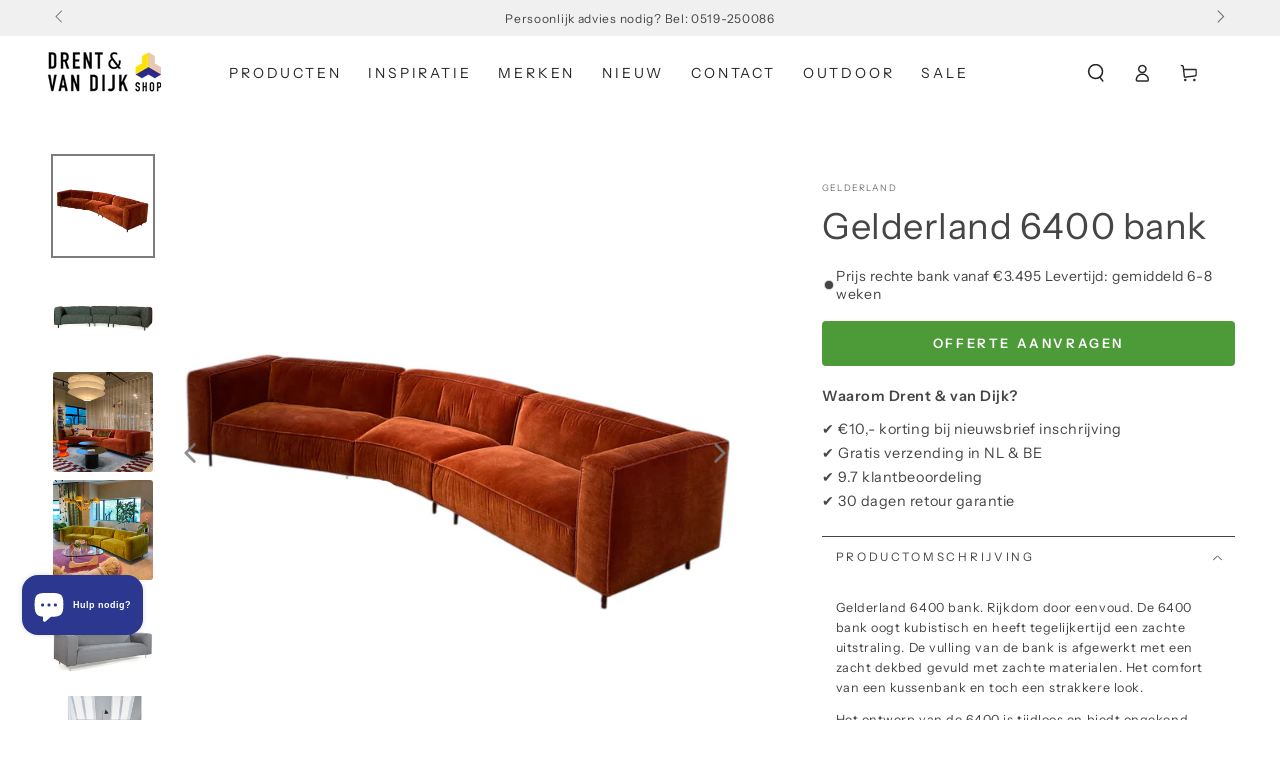

--- FILE ---
content_type: text/html; charset=utf-8
request_url: https://drentenvandijkshop.nl/nl-be/products/gelderland-6400-bank-3
body_size: 108234
content:
<!doctype html>
<html class="no-js" lang="nl">
  <head>
	<script async crossorigin fetchpriority="high" src="/cdn/shopifycloud/importmap-polyfill/es-modules-shim.2.4.0.js"></script>
<script id="pandectes-rules">   /* PANDECTES-GDPR: DO NOT MODIFY AUTO GENERATED CODE OF THIS SCRIPT */      window.PandectesSettings = {"store":{"id":25029509192,"plan":"plus","theme":"Drent & van Dijk - November 2025 dev","primaryLocale":"nl","adminMode":false,"headless":false,"storefrontRootDomain":"","checkoutRootDomain":"","storefrontAccessToken":""},"tsPublished":1763577509,"declaration":{"showPurpose":false,"showProvider":false,"declIntroText":"We gebruiken cookies om de functionaliteit van de website te optimaliseren, de prestaties te analyseren en u een gepersonaliseerde ervaring te bieden. Sommige cookies zijn essentieel om de website goed te laten werken en correct te laten functioneren. Die cookies kunnen niet worden uitgeschakeld. In dit venster kunt u uw voorkeur voor cookies beheren.","showDateGenerated":true},"language":{"unpublished":[],"languageMode":"Single","fallbackLanguage":"nl","languageDetection":"browser","languagesSupported":[]},"texts":{"managed":{"headerText":{"nl":"Wij respecteren uw privacy"},"consentText":{"nl":"Deze website maakt gebruik van cookies om u de beste ervaring te bieden."},"linkText":{"nl":"Kom meer te weten"},"imprintText":{"nl":"Afdruk"},"googleLinkText":{"nl":"Privacyvoorwaarden van Google"},"allowButtonText":{"nl":"Aanvaarden"},"denyButtonText":{"nl":"Afwijzen"},"dismissButtonText":{"nl":"OK"},"leaveSiteButtonText":{"nl":"Verlaat deze site"},"preferencesButtonText":{"nl":"Voorkeuren"},"cookiePolicyText":{"nl":"Cookie beleid"},"preferencesPopupTitleText":{"nl":"Toestemmingsvoorkeuren beheren"},"preferencesPopupIntroText":{"nl":"We gebruiken cookies om de functionaliteit van de website te optimaliseren, de prestaties te analyseren en u een gepersonaliseerde ervaring te bieden. Sommige cookies zijn essentieel om de website correct te laten werken en functioneren. Die cookies kunnen niet worden uitgeschakeld. In dit venster kunt u uw voorkeur voor cookies beheren."},"preferencesPopupSaveButtonText":{"nl":"Voorkeuren opslaan"},"preferencesPopupCloseButtonText":{"nl":"Sluiten"},"preferencesPopupAcceptAllButtonText":{"nl":"Accepteer alles"},"preferencesPopupRejectAllButtonText":{"nl":"Alles afwijzen"},"cookiesDetailsText":{"nl":"Cookiegegevens"},"preferencesPopupAlwaysAllowedText":{"nl":"altijd toegestaan"},"accessSectionParagraphText":{"nl":"U heeft te allen tijde het recht om uw gegevens in te zien."},"accessSectionTitleText":{"nl":"Gegevensportabiliteit"},"accessSectionAccountInfoActionText":{"nl":"Persoonlijke gegevens"},"accessSectionDownloadReportActionText":{"nl":"Download alles"},"accessSectionGDPRRequestsActionText":{"nl":"Verzoeken van betrokkenen"},"accessSectionOrdersRecordsActionText":{"nl":"Bestellingen"},"rectificationSectionParagraphText":{"nl":"U hebt het recht om te vragen dat uw gegevens worden bijgewerkt wanneer u dat nodig acht."},"rectificationSectionTitleText":{"nl":"Gegevens rectificatie"},"rectificationCommentPlaceholder":{"nl":"Beschrijf wat u wilt bijwerken"},"rectificationCommentValidationError":{"nl":"Commentaar is verplicht"},"rectificationSectionEditAccountActionText":{"nl":"Vraag een update aan"},"erasureSectionTitleText":{"nl":"Recht om vergeten te worden"},"erasureSectionParagraphText":{"nl":"U heeft het recht om al uw gegevens te laten wissen. Daarna heeft u geen toegang meer tot uw account."},"erasureSectionRequestDeletionActionText":{"nl":"Verzoek om verwijdering van persoonlijke gegevens"},"consentDate":{"nl":"Toestemmingsdatum"},"consentId":{"nl":"Toestemmings-ID"},"consentSectionChangeConsentActionText":{"nl":"Wijzig de toestemmingsvoorkeur"},"consentSectionConsentedText":{"nl":"U heeft ingestemd met het cookiebeleid van deze website op:"},"consentSectionNoConsentText":{"nl":"U heeft niet ingestemd met het cookiebeleid van deze website."},"consentSectionTitleText":{"nl":"Uw toestemming voor cookies"},"consentStatus":{"nl":"Toestemmingsvoorkeur"},"confirmationFailureMessage":{"nl":"Uw verzoek is niet geverifieerd. Probeer het opnieuw en als het probleem aanhoudt, neem dan contact op met de winkeleigenaar voor hulp"},"confirmationFailureTitle":{"nl":"Er is een probleem opgetreden"},"confirmationSuccessMessage":{"nl":"We zullen spoedig contact met u opnemen over uw verzoek."},"confirmationSuccessTitle":{"nl":"Uw verzoek is geverifieerd"},"guestsSupportEmailFailureMessage":{"nl":"Uw verzoek is niet ingediend. Probeer het opnieuw en als het probleem aanhoudt, neem dan contact op met de winkeleigenaar voor hulp."},"guestsSupportEmailFailureTitle":{"nl":"Er is een probleem opgetreden"},"guestsSupportEmailPlaceholder":{"nl":"E-mailadres"},"guestsSupportEmailSuccessMessage":{"nl":"Als je bent geregistreerd als klant van deze winkel, ontvang je binnenkort een e-mail met instructies over hoe je verder kunt gaan."},"guestsSupportEmailSuccessTitle":{"nl":"dankjewel voor je aanvraag"},"guestsSupportEmailValidationError":{"nl":"E-mail is niet geldig"},"guestsSupportInfoText":{"nl":"Log in met uw klantaccount om verder te gaan."},"submitButton":{"nl":"Indienen"},"submittingButton":{"nl":"Verzenden..."},"cancelButton":{"nl":"Annuleren"},"declIntroText":{"nl":"We gebruiken cookies om de functionaliteit van de website te optimaliseren, de prestaties te analyseren en u een gepersonaliseerde ervaring te bieden. Sommige cookies zijn essentieel om de website goed te laten werken en correct te laten functioneren. Die cookies kunnen niet worden uitgeschakeld. In dit venster kunt u uw voorkeur voor cookies beheren."},"declName":{"nl":"Naam"},"declPurpose":{"nl":"Doel"},"declType":{"nl":"Type"},"declRetention":{"nl":"Behoud"},"declProvider":{"nl":"Aanbieder"},"declFirstParty":{"nl":"Directe"},"declThirdParty":{"nl":"Derde partij"},"declSeconds":{"nl":"seconden"},"declMinutes":{"nl":"minuten"},"declHours":{"nl":"uur"},"declDays":{"nl":"dagen"},"declWeeks":{"nl":"week(en)"},"declMonths":{"nl":"maanden"},"declYears":{"nl":"jaren"},"declSession":{"nl":"Sessie"},"declDomain":{"nl":"Domein"},"declPath":{"nl":"Pad"}},"categories":{"strictlyNecessaryCookiesTitleText":{"nl":"Strikt noodzakelijke cookies"},"strictlyNecessaryCookiesDescriptionText":{"nl":"Deze cookies zijn essentieel om u in staat te stellen door de website te navigeren en de functies ervan te gebruiken, zoals toegang tot beveiligde delen van de website. Zonder deze cookies kan de website niet goed functioneren."},"functionalityCookiesTitleText":{"nl":"Functionele cookies"},"functionalityCookiesDescriptionText":{"nl":"Deze cookies stellen de site in staat om verbeterde functionaliteit en personalisatie te bieden. Ze kunnen worden ingesteld door ons of door externe providers wiens diensten we aan onze pagina's hebben toegevoegd. Als u deze cookies niet toestaat, werken sommige of al deze diensten mogelijk niet correct."},"performanceCookiesTitleText":{"nl":"Prestatiecookies"},"performanceCookiesDescriptionText":{"nl":"Deze cookies stellen ons in staat om de prestaties van onze website te monitoren en te verbeteren. Ze stellen ons bijvoorbeeld in staat om bezoeken te tellen, verkeersbronnen te identificeren en te zien welke delen van de site het populairst zijn."},"targetingCookiesTitleText":{"nl":"Targeting-cookies"},"targetingCookiesDescriptionText":{"nl":"Deze cookies kunnen via onze site worden geplaatst door onze advertentiepartners. Ze kunnen door die bedrijven worden gebruikt om een profiel van uw interesses op te bouwen en u relevante advertenties op andere sites te tonen. Ze slaan geen directe persoonlijke informatie op, maar zijn gebaseerd op de unieke identificatie van uw browser en internetapparaat. Als je deze cookies niet toestaat, krijg je minder gerichte advertenties te zien."},"unclassifiedCookiesTitleText":{"nl":"Niet-geclassificeerde cookies"},"unclassifiedCookiesDescriptionText":{"nl":"Niet-geclassificeerde cookies zijn cookies die we aan het classificeren zijn, samen met de aanbieders van individuele cookies."}},"auto":{}},"library":{"previewMode":false,"fadeInTimeout":0,"defaultBlocked":7,"showLink":true,"showImprintLink":false,"showGoogleLink":false,"enabled":true,"cookie":{"expiryDays":365,"secure":true,"domain":""},"dismissOnScroll":false,"dismissOnWindowClick":false,"dismissOnTimeout":false,"palette":{"popup":{"background":"#FFFFFF","backgroundForCalculations":{"a":1,"b":255,"g":255,"r":255},"text":"#000000"},"button":{"background":"transparent","backgroundForCalculations":{"a":1,"b":255,"g":255,"r":255},"text":"#000000","textForCalculation":{"a":1,"b":0,"g":0,"r":0},"border":"#000000"}},"content":{"href":"https://drent-vandijk.myshopify.com/policies/privacy-policy","imprintHref":"/","close":"&#10005;","target":"","logo":"<img class=\"cc-banner-logo\" style=\"max-height: 40px;\" src=\"https://cdn.shopify.com/s/files/1/0250/2950/9192/t/29/assets/pandectes-logo.png?v=1762964732\" alt=\"Cookie banner\" />"},"window":"<div role=\"dialog\" aria-label=\"{{header}}\" aria-describedby=\"cookieconsent:desc\" id=\"pandectes-banner\" class=\"cc-window-wrapper cc-top-wrapper\"><div class=\"pd-cookie-banner-window cc-window {{classes}}\">{{children}}</div></div>","compliance":{"opt-both":"<div class=\"cc-compliance cc-highlight\">{{deny}}{{allow}}</div>"},"type":"opt-both","layouts":{"basic":"{{logo}}{{messagelink}}{{compliance}}{{close}}"},"position":"top","theme":"wired","revokable":true,"animateRevokable":false,"revokableReset":false,"revokableLogoUrl":"https://cdn.shopify.com/s/files/1/0250/2950/9192/t/29/assets/pandectes-reopen-logo.png?v=1762964732","revokablePlacement":"bottom-left","revokableMarginHorizontal":15,"revokableMarginVertical":15,"static":false,"autoAttach":true,"hasTransition":true,"blacklistPage":[""],"elements":{"close":"<button aria-label=\"Sluiten\" type=\"button\" class=\"cc-close\">{{close}}</button>","dismiss":"<button type=\"button\" class=\"cc-btn cc-btn-decision cc-dismiss\">{{dismiss}}</button>","allow":"<button type=\"button\" class=\"cc-btn cc-btn-decision cc-allow\">{{allow}}</button>","deny":"<button type=\"button\" class=\"cc-btn cc-btn-decision cc-deny\">{{deny}}</button>","preferences":"<button type=\"button\" class=\"cc-btn cc-settings\" aria-controls=\"pd-cp-preferences\" onclick=\"Pandectes.fn.openPreferences()\">{{preferences}}</button>"}},"geolocation":{"brOnly":false,"caOnly":false,"chOnly":false,"euOnly":false,"jpOnly":false,"thOnly":false,"zaOnly":false,"canadaOnly":false,"canadaLaw25":false,"canadaPipeda":false,"globalVisibility":true},"dsr":{"guestsSupport":false,"accessSectionDownloadReportAuto":false},"banner":{"resetTs":1709714064,"extraCss":"        .cc-banner-logo {max-width: 24em!important;}    @media(min-width: 768px) {.cc-window.cc-floating{max-width: 24em!important;width: 24em!important;}}    .cc-message, .pd-cookie-banner-window .cc-header, .cc-logo {text-align: left}    .cc-window-wrapper{z-index: 2147483647;}    .cc-window{z-index: 2147483647;font-family: inherit;}    .pd-cookie-banner-window .cc-header{font-family: inherit;}    .pd-cp-ui{font-family: inherit; background-color: #FFFFFF;color:#000000;}    button.pd-cp-btn, a.pd-cp-btn{}    input + .pd-cp-preferences-slider{background-color: rgba(0, 0, 0, 0.3)}    .pd-cp-scrolling-section::-webkit-scrollbar{background-color: rgba(0, 0, 0, 0.3)}    input:checked + .pd-cp-preferences-slider{background-color: rgba(0, 0, 0, 1)}    .pd-cp-scrolling-section::-webkit-scrollbar-thumb {background-color: rgba(0, 0, 0, 1)}    .pd-cp-ui-close{color:#000000;}    .pd-cp-preferences-slider:before{background-color: #FFFFFF}    .pd-cp-title:before {border-color: #000000!important}    .pd-cp-preferences-slider{background-color:#000000}    .pd-cp-toggle{color:#000000!important}    @media(max-width:699px) {.pd-cp-ui-close-top svg {fill: #000000}}    .pd-cp-toggle:hover,.pd-cp-toggle:visited,.pd-cp-toggle:active{color:#000000!important}    .pd-cookie-banner-window {box-shadow: 0 0 18px rgb(0 0 0 / 20%);}  ","customJavascript":{},"showPoweredBy":false,"logoHeight":40,"hybridStrict":false,"cookiesBlockedByDefault":"7","isActive":false,"implicitSavePreferences":false,"cookieIcon":false,"blockBots":false,"showCookiesDetails":false,"hasTransition":true,"blockingPage":false,"showOnlyLandingPage":false,"leaveSiteUrl":"https://www.google.com","linkRespectStoreLang":false},"cookies":{"0":[{"name":"secure_customer_sig","type":"http","domain":"drentenvandijkshop.nl","path":"/","provider":"Shopify","firstParty":true,"retention":"1 year(s)","session":false,"expires":1,"unit":"declYears","purpose":{"nl":"Gebruikt in verband met klantenlogin."}},{"name":"keep_alive","type":"http","domain":"drentenvandijkshop.nl","path":"/","provider":"Shopify","firstParty":true,"retention":"30 minute(s)","session":false,"expires":30,"unit":"declMinutes","purpose":{"nl":"Gebruikt in verband met lokalisatie van kopers."}},{"name":"localization","type":"http","domain":"drentenvandijkshop.nl","path":"/","provider":"Shopify","firstParty":true,"retention":"1 year(s)","session":false,"expires":1,"unit":"declYears","purpose":{"nl":"Shopify-winkellokalisatie"}},{"name":"cart_currency","type":"http","domain":"drentenvandijkshop.nl","path":"/","provider":"Shopify","firstParty":true,"retention":"2 ","session":false,"expires":2,"unit":"declSession","purpose":{"nl":"De cookie is nodig voor de veilige betaal- en betaalfunctie op de website. Deze functie wordt geleverd door shopify.com."}},{"name":"_cmp_a","type":"http","domain":".drentenvandijkshop.nl","path":"/","provider":"Shopify","firstParty":true,"retention":"1 day(s)","session":false,"expires":1,"unit":"declDays","purpose":{"nl":"Wordt gebruikt voor het beheren van de privacy-instellingen van klanten."}},{"name":"shopify_pay_redirect","type":"http","domain":"drentenvandijkshop.nl","path":"/","provider":"Shopify","firstParty":true,"retention":"1 hour(s)","session":false,"expires":1,"unit":"declHours","purpose":{"nl":"De cookie is nodig voor de veilige betaal- en betaalfunctie op de website. Deze functie wordt geleverd door shopify.com."}},{"name":"_tracking_consent","type":"http","domain":".drentenvandijkshop.nl","path":"/","provider":"Shopify","firstParty":true,"retention":"1 year(s)","session":false,"expires":1,"unit":"declYears","purpose":{"nl":"Voorkeuren volgen."}},{"name":"identity-state","type":"http","domain":"shopify.com","path":"/","provider":"Shopify","firstParty":false,"retention":"1 hour(s)","session":false,"expires":1,"unit":"declHours","purpose":{"nl":"Gebruikt in verband met klantauthenticatie."}},{"name":"_secure_account_session_id","type":"http","domain":"shopify.com","path":"/25029509192","provider":"Shopify","firstParty":false,"retention":"1 month(s)","session":false,"expires":1,"unit":"declMonths","purpose":{"nl":"Used to track a user's session for new customer accounts."}},{"name":"customer_account_locale","type":"http","domain":"shopify.com","path":"/25029509192","provider":"Shopify","firstParty":false,"retention":"1 year(s)","session":false,"expires":1,"unit":"declYears","purpose":{"nl":"Used in connection with new customer accounts."}},{"name":"identity-state-f798acac6a98741ca1bc687b4f22b018","type":"http","domain":"shopify.com","path":"/","provider":"Shopify","firstParty":false,"retention":"1 day(s)","session":false,"expires":1,"unit":"declDays","purpose":{"nl":""}},{"name":"_identity_session","type":"http","domain":"shopify.com","path":"/","provider":"Shopify","firstParty":false,"retention":"1 year(s)","session":false,"expires":1,"unit":"declYears","purpose":{"nl":""}}],"1":[{"name":"_pinterest_ct_ua","type":"http","domain":".ct.pinterest.com","path":"/","provider":"Pinterest","firstParty":false,"retention":"1 year(s)","session":false,"expires":1,"unit":"declYears","purpose":{"nl":"Wordt gebruikt om acties over pagina&#39;s te groeperen."}},{"name":"wpm-domain-test","type":"http","domain":"nl","path":"/","provider":"Shopify","firstParty":false,"retention":"Session","session":true,"expires":1,"unit":"declSeconds","purpose":{"nl":"Wordt gebruikt om de opslag van parameters te testen over producten die aan het winkelwagentje zijn toegevoegd of de betalingsvaluta"}},{"name":"wpm-domain-test","type":"http","domain":"drentenvandijkshop.nl","path":"/","provider":"Shopify","firstParty":true,"retention":"Session","session":true,"expires":1,"unit":"declSeconds","purpose":{"nl":"Wordt gebruikt om de opslag van parameters te testen over producten die aan het winkelwagentje zijn toegevoegd of de betalingsvaluta"}}],"2":[{"name":"_shopify_y","type":"http","domain":".drentenvandijkshop.nl","path":"/","provider":"Shopify","firstParty":true,"retention":"1 year(s)","session":false,"expires":1,"unit":"declYears","purpose":{"nl":"Shopify-analyses."}},{"name":"_orig_referrer","type":"http","domain":".drentenvandijkshop.nl","path":"/","provider":"Shopify","firstParty":true,"retention":"2 ","session":false,"expires":2,"unit":"declSession","purpose":{"nl":"Volgt bestemmingspagina's."}},{"name":"_landing_page","type":"http","domain":".drentenvandijkshop.nl","path":"/","provider":"Shopify","firstParty":true,"retention":"2 ","session":false,"expires":2,"unit":"declSession","purpose":{"nl":"Volgt bestemmingspagina's."}},{"name":"_shopify_s","type":"http","domain":".drentenvandijkshop.nl","path":"/","provider":"Shopify","firstParty":true,"retention":"30 minute(s)","session":false,"expires":30,"unit":"declMinutes","purpose":{"nl":"Shopify-analyses."}},{"name":"_shopify_sa_p","type":"http","domain":".drentenvandijkshop.nl","path":"/","provider":"Shopify","firstParty":true,"retention":"30 minute(s)","session":false,"expires":30,"unit":"declMinutes","purpose":{"nl":"Shopify-analyses met betrekking tot marketing en verwijzingen."}},{"name":"_gid","type":"http","domain":".drentenvandijkshop.nl","path":"/","provider":"Google","firstParty":true,"retention":"1 day(s)","session":false,"expires":1,"unit":"declDays","purpose":{"nl":"Cookie wordt geplaatst door Google Analytics om paginaweergaven te tellen en bij te houden."}},{"name":"_shopify_sa_t","type":"http","domain":".drentenvandijkshop.nl","path":"/","provider":"Shopify","firstParty":true,"retention":"30 minute(s)","session":false,"expires":30,"unit":"declMinutes","purpose":{"nl":"Shopify-analyses met betrekking tot marketing en verwijzingen."}},{"name":"_gat","type":"http","domain":".drentenvandijkshop.nl","path":"/","provider":"Google","firstParty":true,"retention":"1 minute(s)","session":false,"expires":1,"unit":"declMinutes","purpose":{"nl":"Cookie wordt geplaatst door Google Analytics om verzoeken van bots te filteren."}},{"name":"_ga","type":"http","domain":".drentenvandijkshop.nl","path":"/","provider":"Google","firstParty":true,"retention":"1 year(s)","session":false,"expires":1,"unit":"declYears","purpose":{"nl":"Cookie is ingesteld door Google Analytics met onbekende functionaliteit"}},{"name":"_shopify_s","type":"http","domain":"nl","path":"/","provider":"Shopify","firstParty":false,"retention":"Session","session":true,"expires":1,"unit":"declSeconds","purpose":{"nl":"Shopify-analyses."}},{"name":"_ga_4SG4NM9J6X","type":"http","domain":".drentenvandijkshop.nl","path":"/","provider":"Google","firstParty":true,"retention":"1 year(s)","session":false,"expires":1,"unit":"declYears","purpose":{"nl":""}},{"name":"_ga_GR6TXY2K05","type":"http","domain":".drentenvandijkshop.nl","path":"/","provider":"Google","firstParty":true,"retention":"1 year(s)","session":false,"expires":1,"unit":"declYears","purpose":{"nl":""}},{"name":"_ga_BHK7NDVPNP","type":"http","domain":".drentenvandijkshop.nl","path":"/","provider":"Google","firstParty":true,"retention":"1 year(s)","session":false,"expires":1,"unit":"declYears","purpose":{"nl":""}}],"4":[{"name":"_fbp","type":"http","domain":".drentenvandijkshop.nl","path":"/","provider":"Facebook","firstParty":true,"retention":"3 month(s)","session":false,"expires":3,"unit":"declMonths","purpose":{"nl":"Cookie wordt door Facebook geplaatst om bezoeken aan websites bij te houden."}},{"name":"_pin_unauth","type":"http","domain":".drentenvandijkshop.nl","path":"/","provider":"Pinterest","firstParty":true,"retention":"1 year(s)","session":false,"expires":1,"unit":"declYears","purpose":{"nl":"Wordt gebruikt om acties te groeperen voor gebruikers die niet kunnen worden geïdentificeerd door Pinterest."}}],"8":[{"name":"ar_debug","type":"http","domain":".pinterest.com","path":"/","provider":"Unknown","firstParty":false,"retention":"1 year(s)","session":false,"expires":1,"unit":"declYears","purpose":{"nl":""}},{"name":"__Host-_identity_session_same_site","type":"http","domain":"shopify.com","path":"/","provider":"Unknown","firstParty":false,"retention":"1 year(s)","session":false,"expires":1,"unit":"declYears","purpose":{"nl":""}},{"name":"cf_chl_3","type":"http","domain":"shopify.com","path":"/","provider":"Unknown","firstParty":false,"retention":"1 hour(s)","session":false,"expires":1,"unit":"declHours","purpose":{"nl":""}},{"name":"device_id","type":"http","domain":"shopify.com","path":"/","provider":"Unknown","firstParty":false,"retention":"1 year(s)","session":false,"expires":1,"unit":"declYears","purpose":{"nl":""}}]},"blocker":{"isActive":false,"googleConsentMode":{"id":"","analyticsId":"","adwordsId":"","isActive":true,"adStorageCategory":4,"analyticsStorageCategory":2,"personalizationStorageCategory":1,"functionalityStorageCategory":1,"customEvent":true,"securityStorageCategory":0,"redactData":true,"urlPassthrough":false,"dataLayerProperty":"dataLayer","waitForUpdate":2000,"useNativeChannel":true},"facebookPixel":{"id":"","isActive":false,"ldu":false},"microsoft":{},"rakuten":{"isActive":false,"cmp":false,"ccpa":false},"klaviyoIsActive":false,"gpcIsActive":false,"clarity":{},"defaultBlocked":7,"patterns":{"whiteList":[],"blackList":{"1":[],"2":[],"4":[],"8":[]},"iframesWhiteList":[],"iframesBlackList":{"1":[],"2":[],"4":[],"8":[]},"beaconsWhiteList":[],"beaconsBlackList":{"1":[],"2":[],"4":[],"8":[]}}}}      !function(){"use strict";window.PandectesRules=window.PandectesRules||{},window.PandectesRules.manualBlacklist={1:[],2:[],4:[]},window.PandectesRules.blacklistedIFrames={1:[],2:[],4:[]},window.PandectesRules.blacklistedCss={1:[],2:[],4:[]},window.PandectesRules.blacklistedBeacons={1:[],2:[],4:[]};const e="javascript/blocked",t=["US-CA","US-VA","US-CT","US-UT","US-CO","US-MT","US-TX","US-OR","US-IA","US-NE","US-NH","US-DE","US-NJ","US-TN","US-MN"],n=["AT","BE","BG","HR","CY","CZ","DK","EE","FI","FR","DE","GR","HU","IE","IT","LV","LT","LU","MT","NL","PL","PT","RO","SK","SI","ES","SE","GB","LI","NO","IS"];function a(e){return new RegExp(e.replace(/[/\\.+?$()]/g,"\\$&").replace("*","(.*)"))}const o=(e,t="log")=>{new URLSearchParams(window.location.search).get("log")&&console[t](`PandectesRules: ${e}`)};function s(e){const t=document.createElement("script");t.async=!0,t.src=e,document.head.appendChild(t)}const r=window.PandectesRulesSettings||window.PandectesSettings,i=function(){if(void 0!==window.dataLayer&&Array.isArray(window.dataLayer)){if(window.dataLayer.some((e=>"pandectes_full_scan"===e.event)))return!0}return!1}(),c=((e="_pandectes_gdpr")=>{const t=("; "+document.cookie).split("; "+e+"=");let n;if(t.length<2)n={};else{const e=t.pop().split(";");n=window.atob(e.shift())}const a=(e=>{try{return JSON.parse(e)}catch(e){return!1}})(n);return!1!==a?a:n})(),{banner:{isActive:d},blocker:{defaultBlocked:l,patterns:u}}=r,g=c&&null!==c.preferences&&void 0!==c.preferences?c.preferences:null,p=i?0:d?null===g?l:g:0,f={1:!(1&p),2:!(2&p),4:!(4&p)},{blackList:h,whiteList:w,iframesBlackList:y,iframesWhiteList:m,beaconsBlackList:b,beaconsWhiteList:k}=u,_={blackList:[],whiteList:[],iframesBlackList:{1:[],2:[],4:[],8:[]},iframesWhiteList:[],beaconsBlackList:{1:[],2:[],4:[],8:[]},beaconsWhiteList:[]};[1,2,4].map((e=>{f[e]||(_.blackList.push(...h[e].length?h[e].map(a):[]),_.iframesBlackList[e]=y[e].length?y[e].map(a):[],_.beaconsBlackList[e]=b[e].length?b[e].map(a):[])})),_.whiteList=w.length?w.map(a):[],_.iframesWhiteList=m.length?m.map(a):[],_.beaconsWhiteList=k.length?k.map(a):[];const v={scripts:[],iframes:{1:[],2:[],4:[]},beacons:{1:[],2:[],4:[]},css:{1:[],2:[],4:[]}},L=(t,n)=>t&&(!n||n!==e)&&(!_.blackList||_.blackList.some((e=>e.test(t))))&&(!_.whiteList||_.whiteList.every((e=>!e.test(t)))),S=(e,t)=>{const n=_.iframesBlackList[t],a=_.iframesWhiteList;return e&&(!n||n.some((t=>t.test(e))))&&(!a||a.every((t=>!t.test(e))))},C=(e,t)=>{const n=_.beaconsBlackList[t],a=_.beaconsWhiteList;return e&&(!n||n.some((t=>t.test(e))))&&(!a||a.every((t=>!t.test(e))))},A=new MutationObserver((e=>{for(let t=0;t<e.length;t++){const{addedNodes:n}=e[t];for(let e=0;e<n.length;e++){const t=n[e],a=t.dataset&&t.dataset.cookiecategory;if(1===t.nodeType&&"LINK"===t.tagName){const e=t.dataset&&t.dataset.href;if(e&&a)switch(a){case"functionality":case"C0001":v.css[1].push(e);break;case"performance":case"C0002":v.css[2].push(e);break;case"targeting":case"C0003":v.css[4].push(e)}}}}}));var $=new MutationObserver((t=>{for(let n=0;n<t.length;n++){const{addedNodes:a}=t[n];for(let t=0;t<a.length;t++){const n=a[t],s=n.src||n.dataset&&n.dataset.src,r=n.dataset&&n.dataset.cookiecategory;if(1===n.nodeType&&"IFRAME"===n.tagName){if(s){let e=!1;S(s,1)||"functionality"===r||"C0001"===r?(e=!0,v.iframes[1].push(s)):S(s,2)||"performance"===r||"C0002"===r?(e=!0,v.iframes[2].push(s)):(S(s,4)||"targeting"===r||"C0003"===r)&&(e=!0,v.iframes[4].push(s)),e&&(n.removeAttribute("src"),n.setAttribute("data-src",s))}}else if(1===n.nodeType&&"IMG"===n.tagName){if(s){let e=!1;C(s,1)?(e=!0,v.beacons[1].push(s)):C(s,2)?(e=!0,v.beacons[2].push(s)):C(s,4)&&(e=!0,v.beacons[4].push(s)),e&&(n.removeAttribute("src"),n.setAttribute("data-src",s))}}else if(1===n.nodeType&&"SCRIPT"===n.tagName){const t=n.type;let a=!1;if(L(s,t)?(o(`rule blocked: ${s}`),a=!0):s&&r?o(`manually blocked @ ${r}: ${s}`):r&&o(`manually blocked @ ${r}: inline code`),a){v.scripts.push([n,t]),n.type=e;const a=function(t){n.getAttribute("type")===e&&t.preventDefault(),n.removeEventListener("beforescriptexecute",a)};n.addEventListener("beforescriptexecute",a),n.parentElement&&n.parentElement.removeChild(n)}}}}}));const P=document.createElement,E={src:Object.getOwnPropertyDescriptor(HTMLScriptElement.prototype,"src"),type:Object.getOwnPropertyDescriptor(HTMLScriptElement.prototype,"type")};window.PandectesRules.unblockCss=e=>{const t=v.css[e]||[];t.length&&o(`Unblocking CSS for ${e}`),t.forEach((e=>{const t=document.querySelector(`link[data-href^="${e}"]`);t.removeAttribute("data-href"),t.href=e})),v.css[e]=[]},window.PandectesRules.unblockIFrames=e=>{const t=v.iframes[e]||[];t.length&&o(`Unblocking IFrames for ${e}`),_.iframesBlackList[e]=[],t.forEach((e=>{const t=document.querySelector(`iframe[data-src^="${e}"]`);t.removeAttribute("data-src"),t.src=e})),v.iframes[e]=[]},window.PandectesRules.unblockBeacons=e=>{const t=v.beacons[e]||[];t.length&&o(`Unblocking Beacons for ${e}`),_.beaconsBlackList[e]=[],t.forEach((e=>{const t=document.querySelector(`img[data-src^="${e}"]`);t.removeAttribute("data-src"),t.src=e})),v.beacons[e]=[]},window.PandectesRules.unblockInlineScripts=function(e){const t=1===e?"functionality":2===e?"performance":"targeting",n=document.querySelectorAll(`script[type="javascript/blocked"][data-cookiecategory="${t}"]`);o(`unblockInlineScripts: ${n.length} in ${t}`),n.forEach((function(e){const t=document.createElement("script");t.type="text/javascript",e.hasAttribute("src")?t.src=e.getAttribute("src"):t.textContent=e.textContent,document.head.appendChild(t),e.parentNode.removeChild(e)}))},window.PandectesRules.unblockInlineCss=function(e){const t=1===e?"functionality":2===e?"performance":"targeting",n=document.querySelectorAll(`link[data-cookiecategory="${t}"]`);o(`unblockInlineCss: ${n.length} in ${t}`),n.forEach((function(e){e.href=e.getAttribute("data-href")}))},window.PandectesRules.unblock=function(e){e.length<1?(_.blackList=[],_.whiteList=[],_.iframesBlackList=[],_.iframesWhiteList=[]):(_.blackList&&(_.blackList=_.blackList.filter((t=>e.every((e=>"string"==typeof e?!t.test(e):e instanceof RegExp?t.toString()!==e.toString():void 0))))),_.whiteList&&(_.whiteList=[..._.whiteList,...e.map((e=>{if("string"==typeof e){const t=".*"+a(e)+".*";if(_.whiteList.every((e=>e.toString()!==t.toString())))return new RegExp(t)}else if(e instanceof RegExp&&_.whiteList.every((t=>t.toString()!==e.toString())))return e;return null})).filter(Boolean)]));let t=0;[...v.scripts].forEach((([e,n],a)=>{if(function(e){const t=e.getAttribute("src");return _.blackList&&_.blackList.every((e=>!e.test(t)))||_.whiteList&&_.whiteList.some((e=>e.test(t)))}(e)){const o=document.createElement("script");for(let t=0;t<e.attributes.length;t++){let n=e.attributes[t];"src"!==n.name&&"type"!==n.name&&o.setAttribute(n.name,e.attributes[t].value)}o.setAttribute("src",e.src),o.setAttribute("type",n||"application/javascript"),document.head.appendChild(o),v.scripts.splice(a-t,1),t++}})),0==_.blackList.length&&0===_.iframesBlackList[1].length&&0===_.iframesBlackList[2].length&&0===_.iframesBlackList[4].length&&0===_.beaconsBlackList[1].length&&0===_.beaconsBlackList[2].length&&0===_.beaconsBlackList[4].length&&(o("Disconnecting observers"),$.disconnect(),A.disconnect())};const{store:{adminMode:T,headless:B,storefrontRootDomain:R,checkoutRootDomain:I,storefrontAccessToken:O},banner:{isActive:N},blocker:U}=r,{defaultBlocked:D}=U;N&&function(e){if(window.Shopify&&window.Shopify.customerPrivacy)return void e();let t=null;window.Shopify&&window.Shopify.loadFeatures&&window.Shopify.trackingConsent?e():t=setInterval((()=>{window.Shopify&&window.Shopify.loadFeatures&&(clearInterval(t),window.Shopify.loadFeatures([{name:"consent-tracking-api",version:"0.1"}],(t=>{t?o("Shopify.customerPrivacy API - failed to load"):(o(`shouldShowBanner() -> ${window.Shopify.trackingConsent.shouldShowBanner()} | saleOfDataRegion() -> ${window.Shopify.trackingConsent.saleOfDataRegion()}`),e())})))}),10)}((()=>{!function(){const e=window.Shopify.trackingConsent;if(!1!==e.shouldShowBanner()||null!==g||7!==D)try{const t=T&&!(window.Shopify&&window.Shopify.AdminBarInjector);let n={preferences:!(1&p)||i||t,analytics:!(2&p)||i||t,marketing:!(4&p)||i||t};B&&(n.headlessStorefront=!0,n.storefrontRootDomain=R?.length?R:window.location.hostname,n.checkoutRootDomain=I?.length?I:`checkout.${window.location.hostname}`,n.storefrontAccessToken=O?.length?O:""),e.firstPartyMarketingAllowed()===n.marketing&&e.analyticsProcessingAllowed()===n.analytics&&e.preferencesProcessingAllowed()===n.preferences||e.setTrackingConsent(n,(function(e){e&&e.error?o("Shopify.customerPrivacy API - failed to setTrackingConsent"):o(`setTrackingConsent(${JSON.stringify(n)})`)}))}catch(e){o("Shopify.customerPrivacy API - exception")}}(),function(){if(B){const e=window.Shopify.trackingConsent,t=e.currentVisitorConsent();if(navigator.globalPrivacyControl&&""===t.sale_of_data){const t={sale_of_data:!1,headlessStorefront:!0};t.storefrontRootDomain=R?.length?R:window.location.hostname,t.checkoutRootDomain=I?.length?I:`checkout.${window.location.hostname}`,t.storefrontAccessToken=O?.length?O:"",e.setTrackingConsent(t,(function(e){e&&e.error?o(`Shopify.customerPrivacy API - failed to setTrackingConsent({${JSON.stringify(t)})`):o(`setTrackingConsent(${JSON.stringify(t)})`)}))}}}()}));const M="[Pandectes :: Google Consent Mode debug]:";function j(...e){const t=e[0],n=e[1],a=e[2];if("consent"!==t)return"config"===t?"config":void 0;const{ad_storage:o,ad_user_data:s,ad_personalization:r,functionality_storage:i,analytics_storage:c,personalization_storage:d,security_storage:l}=a,u={Command:t,Mode:n,ad_storage:o,ad_user_data:s,ad_personalization:r,functionality_storage:i,analytics_storage:c,personalization_storage:d,security_storage:l};return console.table(u),"default"===n&&("denied"===o&&"denied"===s&&"denied"===r&&"denied"===i&&"denied"===c&&"denied"===d||console.warn(`${M} all types in a "default" command should be set to "denied" except for security_storage that should be set to "granted"`)),n}let z=!1,x=!1;function q(e){e&&("default"===e?(z=!0,x&&console.warn(`${M} "default" command was sent but there was already an "update" command before it.`)):"update"===e?(x=!0,z||console.warn(`${M} "update" command was sent but there was no "default" command before it.`)):"config"===e&&(z||console.warn(`${M} a tag read consent state before a "default" command was sent.`)))}const{banner:{isActive:F,hybridStrict:W},geolocation:{caOnly:H=!1,euOnly:G=!1,brOnly:J=!1,jpOnly:V=!1,thOnly:K=!1,chOnly:Z=!1,zaOnly:Y=!1,canadaOnly:X=!1,globalVisibility:Q=!0},blocker:{defaultBlocked:ee=7,googleConsentMode:{isActive:te,onlyGtm:ne=!1,id:ae="",analyticsId:oe="",adwordsId:se="",redactData:re,urlPassthrough:ie,adStorageCategory:ce,analyticsStorageCategory:de,functionalityStorageCategory:le,personalizationStorageCategory:ue,securityStorageCategory:ge,dataLayerProperty:pe="dataLayer",waitForUpdate:fe=0,useNativeChannel:he=!1,debugMode:we=!1}}}=r;function ye(){window[pe].push(arguments)}window[pe]=window[pe]||[];const me={hasInitialized:!1,useNativeChannel:!1,ads_data_redaction:!1,url_passthrough:!1,data_layer_property:"dataLayer",storage:{ad_storage:"granted",ad_user_data:"granted",ad_personalization:"granted",analytics_storage:"granted",functionality_storage:"granted",personalization_storage:"granted",security_storage:"granted"}};if(F&&te)if(we&&(be=pe||"dataLayer",window[be].forEach((e=>{q(j(...e))})),window[be].push=function(...e){return q(j(...e[0])),Array.prototype.push.apply(this,e)}),ne){const e="https://www.googletagmanager.com";if(ae.length){const t=ae.split(",");window[me.data_layer_property].push({"gtm.start":(new Date).getTime(),event:"gtm.js"});for(let n=0;n<t.length;n++){const a="dataLayer"!==me.data_layer_property?`&l=${me.data_layer_property}`:"";s(`${e}/gtm.js?id=${t[n].trim()}${a}`)}}}else{const e=0===(ee&ce)?"granted":"denied",a=0===(ee&de)?"granted":"denied",o=0===(ee&le)?"granted":"denied",r=0===(ee&ue)?"granted":"denied",i=0===(ee&ge)?"granted":"denied";me.hasInitialized=!0,me.useNativeChannel=he,me.url_passthrough=ie,me.ads_data_redaction="denied"===e&&re,me.storage.ad_storage=e,me.storage.ad_user_data=e,me.storage.ad_personalization=e,me.storage.analytics_storage=a,me.storage.functionality_storage=o,me.storage.personalization_storage=r,me.storage.security_storage=i,me.data_layer_property=pe||"dataLayer",ye("set","developer_id.dMTZkMj",!0),me.ads_data_redaction&&ye("set","ads_data_redaction",me.ads_data_redaction),me.url_passthrough&&ye("set","url_passthrough",me.url_passthrough),function(){const e=p!==ee?{wait_for_update:fe||500}:fe?{wait_for_update:fe}:{};Q&&!W?ye("consent","default",{...me.storage,...e}):(ye("consent","default",{...me.storage,...e,region:[...G||W?n:[],...H&&!W?t:[],...J&&!W?["BR"]:[],...V&&!W?["JP"]:[],...!1===X||W?[]:["CA"],...K&&!W?["TH"]:[],...Z&&!W?["CH"]:[],...Y&&!W?["ZA"]:[]]}),ye("consent","default",{ad_storage:"granted",ad_user_data:"granted",ad_personalization:"granted",analytics_storage:"granted",functionality_storage:"granted",personalization_storage:"granted",security_storage:"granted",...e}));if(null!==g){const e=0===(p&ce)?"granted":"denied",t=0===(p&de)?"granted":"denied",n=0===(p&le)?"granted":"denied",a=0===(p&ue)?"granted":"denied",o=0===(p&ge)?"granted":"denied";me.storage.ad_storage=e,me.storage.ad_user_data=e,me.storage.ad_personalization=e,me.storage.analytics_storage=t,me.storage.functionality_storage=n,me.storage.personalization_storage=a,me.storage.security_storage=o,ye("consent","update",me.storage)}ye("js",new Date);const a="https://www.googletagmanager.com";if(ae.length){const e=ae.split(",");window[me.data_layer_property].push({"gtm.start":(new Date).getTime(),event:"gtm.js"});for(let t=0;t<e.length;t++){const n="dataLayer"!==me.data_layer_property?`&l=${me.data_layer_property}`:"";s(`${a}/gtm.js?id=${e[t].trim()}${n}`)}}if(oe.length){const e=oe.split(",");for(let t=0;t<e.length;t++){const n=e[t].trim();n.length&&(s(`${a}/gtag/js?id=${n}`),ye("config",n,{send_page_view:!1}))}}if(se.length){const e=se.split(",");for(let t=0;t<e.length;t++){const n=e[t].trim();n.length&&(s(`${a}/gtag/js?id=${n}`),ye("config",n,{allow_enhanced_conversions:!0}))}}}()}var be;const{blocker:{klaviyoIsActive:ke,googleConsentMode:{adStorageCategory:_e}}}=r;ke&&window.addEventListener("PandectesEvent_OnConsent",(function(e){const{preferences:t}=e.detail;if(null!=t){const e=0===(t&_e)?"granted":"denied";void 0!==window.klaviyo&&window.klaviyo.isIdentified()&&window.klaviyo.push(["identify",{ad_personalization:e,ad_user_data:e}])}}));const{banner:{revokableTrigger:ve}}=r;ve&&(window.onload=async()=>{for await(let e of((e,t=1e3,n=1e4)=>{const a=new WeakMap;return{async*[Symbol.asyncIterator](){const o=Date.now();for(;Date.now()-o<n;){const n=document.querySelectorAll(e);for(const e of n)a.has(e)||(a.set(e,!0),yield e);await new Promise((e=>setTimeout(e,t)))}}}})('a[href*="#reopenBanner"]'))e.onclick=e=>{e.preventDefault(),window.Pandectes.fn.revokeConsent()}});const{banner:{isActive:Le},blocker:{defaultBlocked:Se=7,microsoft:{isActive:Ce,uetTags:Ae,dataLayerProperty:$e="uetq"}={isActive:!1,uetTags:"",dataLayerProperty:"uetq"},clarity:{isActive:Pe,id:Ee}={isActive:!1,id:""}}}=r,Te={hasInitialized:!1,data_layer_property:"uetq",storage:{ad_storage:"granted"}};if(Le&&Ce){if(function(e,t,n){const a=new Date;a.setTime(a.getTime()+24*n*60*60*1e3);const o="expires="+a.toUTCString();document.cookie=`${e}=${t}; ${o}; path=/; secure; samesite=strict`}("_uetmsdns","0",365),Ae.length){const e=Ae.split(",");for(let t=0;t<e.length;t++)e[t].trim().length&&Me(e[t])}const e=4&Se?"denied":"granted";if(Te.hasInitialized=!0,Te.storage.ad_storage=e,window[$e]=window[$e]||[],window[$e].push("consent","default",Te.storage),null!==g){const e=4&p?"denied":"granted";Te.storage.ad_storage=e,window[$e].push("consent","update",Te.storage)}}var Be,Re,Ie,Oe,Ne,Ue,De;function Me(e){const t=document.createElement("script");t.type="text/javascript",t.async=!0,t.src="//bat.bing.com/bat.js",t.onload=function(){const t={ti:e,cookieFlags:"SameSite=None;Secure"};t.q=window[$e],window[$e]=new UET(t),window[$e].push("pageLoad")},document.head.appendChild(t)}Pe&&Le&&(Ee.length&&(Be=window,Re=document,Oe="script",Ne=Ee,Be[Ie="clarity"]=Be[Ie]||function(){(Be[Ie].q=Be[Ie].q||[]).push(arguments)},(Ue=Re.createElement(Oe)).async=1,Ue.src="https://www.clarity.ms/tag/"+Ne,(De=Re.getElementsByTagName(Oe)[0]).parentNode.insertBefore(Ue,De)),window.addEventListener("PandectesEvent_OnConsent",(e=>{["new","revoke"].includes(e.detail?.consentType)&&"function"==typeof window.clarity&&(2&e.detail?.preferences?window.clarity("consent",!1):window.clarity("consent"))}))),window.PandectesRules.gcm=me;const{banner:{isActive:je},blocker:{isActive:ze}}=r;o(`Prefs: ${p} | Banner: ${je?"on":"off"} | Blocker: ${ze?"on":"off"}`);const xe=null===g&&/\/checkouts\//.test(window.location.pathname);0!==p&&!1===i&&ze&&!xe&&(o("Blocker will execute"),document.createElement=function(...t){if("script"!==t[0].toLowerCase())return P.bind?P.bind(document)(...t):P;const n=P.bind(document)(...t);try{Object.defineProperties(n,{src:{...E.src,set(t){L(t,n.type)&&E.type.set.call(this,e),E.src.set.call(this,t)}},type:{...E.type,get(){const t=E.type.get.call(this);return t===e||L(this.src,t)?null:t},set(t){const a=L(n.src,n.type)?e:t;E.type.set.call(this,a)}}}),n.setAttribute=function(t,a){if("type"===t){const t=L(n.src,n.type)?e:a;E.type.set.call(n,t)}else"src"===t?(L(a,n.type)&&E.type.set.call(n,e),E.src.set.call(n,a)):HTMLScriptElement.prototype.setAttribute.call(n,t,a)}}catch(e){console.warn("Yett: unable to prevent script execution for script src ",n.src,".\n",'A likely cause would be because you are using a third-party browser extension that monkey patches the "document.createElement" function.')}return n},$.observe(document.documentElement,{childList:!0,subtree:!0}),A.observe(document.documentElement,{childList:!0,subtree:!0}))}();
</script>
	
    <meta charset="utf-8">
    <meta http-equiv="X-UA-Compatible" content="IE=edge">
    <meta name="viewport" content="width=device-width,initial-scale=1">
    <meta name="theme-color" content="">
    <link rel="canonical" href="https://drentenvandijkshop.nl/nl-be/products/gelderland-6400-bank-3">
    <link rel="preconnect" href="https://cdn.shopify.com" crossorigin><link rel="icon" type="image/png" href="//drentenvandijkshop.nl/cdn/shop/files/Drent_vanDijk_favicon.png?crop=center&height=32&v=1689857156&width=32"><link rel="preconnect" href="https://fonts.shopifycdn.com" crossorigin><title>
      Gelderland 6400 bank &ndash; Drent&amp;vanDijk </title><meta name="description" content="Gelderland 6400 bank. Rijkdom door eenvoud. De 6400 bank oogt kubistisch en heeft tegelijkertijd een zachte uitstraling. De vulling van de bank is afgewerkt met een zacht dekbed gevuld met zachte materialen. Het comfort van een kussenbank en toch een strakkere look. Het ontwerp van de 6400 is tijdloos en biedt ongekend">

<meta property="og:site_name" content="Drent&amp;vanDijk ">
<meta property="og:url" content="https://drentenvandijkshop.nl/nl-be/products/gelderland-6400-bank-3">
<meta property="og:title" content="Gelderland 6400 bank">
<meta property="og:type" content="product">
<meta property="og:description" content="Gelderland 6400 bank. Rijkdom door eenvoud. De 6400 bank oogt kubistisch en heeft tegelijkertijd een zachte uitstraling. De vulling van de bank is afgewerkt met een zacht dekbed gevuld met zachte materialen. Het comfort van een kussenbank en toch een strakkere look. Het ontwerp van de 6400 is tijdloos en biedt ongekend"><meta property="og:image" content="http://drentenvandijkshop.nl/cdn/shop/files/Gelderland-6400-showroombank.jpg?v=1763469448">
  <meta property="og:image:secure_url" content="https://drentenvandijkshop.nl/cdn/shop/files/Gelderland-6400-showroombank.jpg?v=1763469448">
  <meta property="og:image:width" content="1733">
  <meta property="og:image:height" content="1733"><meta property="og:price:amount" content="8.180,00">
  <meta property="og:price:currency" content="EUR"><meta name="twitter:card" content="summary_large_image">
<meta name="twitter:title" content="Gelderland 6400 bank">
<meta name="twitter:description" content="Gelderland 6400 bank. Rijkdom door eenvoud. De 6400 bank oogt kubistisch en heeft tegelijkertijd een zachte uitstraling. De vulling van de bank is afgewerkt met een zacht dekbed gevuld met zachte materialen. Het comfort van een kussenbank en toch een strakkere look. Het ontwerp van de 6400 is tijdloos en biedt ongekend">


    <script type="importmap">
      {
        "imports": {
          "mdl-scrollsnap": "//drentenvandijkshop.nl/cdn/shop/t/29/assets/scrollsnap.js?v=170600829773392310311762964745",
          "timeline-component": "//drentenvandijkshop.nl/cdn/shop/t/29/assets/timeline-component.js?v=25828140184624228211762964780",
          "comparison-table-component": "//drentenvandijkshop.nl/cdn/shop/t/29/assets/comparison-table-component.js?v=95021244545988581221762964689"
        }
      }
    </script>

    <script src="//drentenvandijkshop.nl/cdn/shop/t/29/assets/vendor-v4.js" defer="defer"></script>
    <script src="//drentenvandijkshop.nl/cdn/shop/t/29/assets/pubsub.js?v=64530984355039965911762964741" defer="defer"></script>
    <script src="//drentenvandijkshop.nl/cdn/shop/t/29/assets/global.js?v=27766109959439877461763500655" defer="defer"></script>
    <script src="//drentenvandijkshop.nl/cdn/shop/t/29/assets/modules-basis.js?v=7117348240208911571762964731" defer="defer"></script>

    <script>window.performance && window.performance.mark && window.performance.mark('shopify.content_for_header.start');</script><meta name="facebook-domain-verification" content="4lbn91tvzje6w08ynq2x30beas1918">
<meta name="google-site-verification" content="O5-s62pCM0I_hOW0RepZDcgYejNY74oviNiUW3FtTqM">
<meta id="shopify-digital-wallet" name="shopify-digital-wallet" content="/25029509192/digital_wallets/dialog">
<meta name="shopify-checkout-api-token" content="c42acd266666c877c1f07a8a4339d504">
<link rel="alternate" hreflang="x-default" href="https://drentenvandijkshop.nl/products/gelderland-6400-bank-3">
<link rel="alternate" hreflang="nl" href="https://drentenvandijkshop.nl/products/gelderland-6400-bank-3">
<link rel="alternate" hreflang="nl-BE" href="https://drentenvandijkshop.nl/nl-be/products/gelderland-6400-bank-3">
<link rel="alternate" type="application/json+oembed" href="https://drentenvandijkshop.nl/nl-be/products/gelderland-6400-bank-3.oembed">
<script async="async" src="/checkouts/internal/preloads.js?locale=nl-BE"></script>
<link rel="preconnect" href="https://shop.app" crossorigin="anonymous">
<script async="async" src="https://shop.app/checkouts/internal/preloads.js?locale=nl-BE&shop_id=25029509192" crossorigin="anonymous"></script>
<script id="apple-pay-shop-capabilities" type="application/json">{"shopId":25029509192,"countryCode":"NL","currencyCode":"EUR","merchantCapabilities":["supports3DS"],"merchantId":"gid:\/\/shopify\/Shop\/25029509192","merchantName":"Drent\u0026vanDijk ","requiredBillingContactFields":["postalAddress","email","phone"],"requiredShippingContactFields":["postalAddress","email","phone"],"shippingType":"shipping","supportedNetworks":["visa","maestro","masterCard","amex"],"total":{"type":"pending","label":"Drent\u0026vanDijk ","amount":"1.00"},"shopifyPaymentsEnabled":true,"supportsSubscriptions":true}</script>
<script id="shopify-features" type="application/json">{"accessToken":"c42acd266666c877c1f07a8a4339d504","betas":["rich-media-storefront-analytics"],"domain":"drentenvandijkshop.nl","predictiveSearch":true,"shopId":25029509192,"locale":"nl"}</script>
<script>var Shopify = Shopify || {};
Shopify.shop = "drent-vandijk.myshopify.com";
Shopify.locale = "nl";
Shopify.currency = {"active":"EUR","rate":"1.0"};
Shopify.country = "BE";
Shopify.theme = {"name":"Drent \u0026 van Dijk - November 2025 dev","id":179313475920,"schema_name":"Be Yours","schema_version":"8.4.0","theme_store_id":1399,"role":"main"};
Shopify.theme.handle = "null";
Shopify.theme.style = {"id":null,"handle":null};
Shopify.cdnHost = "drentenvandijkshop.nl/cdn";
Shopify.routes = Shopify.routes || {};
Shopify.routes.root = "/nl-be/";</script>
<script type="module">!function(o){(o.Shopify=o.Shopify||{}).modules=!0}(window);</script>
<script>!function(o){function n(){var o=[];function n(){o.push(Array.prototype.slice.apply(arguments))}return n.q=o,n}var t=o.Shopify=o.Shopify||{};t.loadFeatures=n(),t.autoloadFeatures=n()}(window);</script>
<script>
  window.ShopifyPay = window.ShopifyPay || {};
  window.ShopifyPay.apiHost = "shop.app\/pay";
  window.ShopifyPay.redirectState = null;
</script>
<script id="shop-js-analytics" type="application/json">{"pageType":"product"}</script>
<script defer="defer" async type="module" src="//drentenvandijkshop.nl/cdn/shopifycloud/shop-js/modules/v2/client.init-shop-cart-sync_CwGft62q.nl.esm.js"></script>
<script defer="defer" async type="module" src="//drentenvandijkshop.nl/cdn/shopifycloud/shop-js/modules/v2/chunk.common_BAeYDmFP.esm.js"></script>
<script defer="defer" async type="module" src="//drentenvandijkshop.nl/cdn/shopifycloud/shop-js/modules/v2/chunk.modal_B9qqLDBC.esm.js"></script>
<script type="module">
  await import("//drentenvandijkshop.nl/cdn/shopifycloud/shop-js/modules/v2/client.init-shop-cart-sync_CwGft62q.nl.esm.js");
await import("//drentenvandijkshop.nl/cdn/shopifycloud/shop-js/modules/v2/chunk.common_BAeYDmFP.esm.js");
await import("//drentenvandijkshop.nl/cdn/shopifycloud/shop-js/modules/v2/chunk.modal_B9qqLDBC.esm.js");

  window.Shopify.SignInWithShop?.initShopCartSync?.({"fedCMEnabled":true,"windoidEnabled":true});

</script>
<script>
  window.Shopify = window.Shopify || {};
  if (!window.Shopify.featureAssets) window.Shopify.featureAssets = {};
  window.Shopify.featureAssets['shop-js'] = {"shop-cart-sync":["modules/v2/client.shop-cart-sync_DYxNzuQz.nl.esm.js","modules/v2/chunk.common_BAeYDmFP.esm.js","modules/v2/chunk.modal_B9qqLDBC.esm.js"],"init-fed-cm":["modules/v2/client.init-fed-cm_CjDsDcAw.nl.esm.js","modules/v2/chunk.common_BAeYDmFP.esm.js","modules/v2/chunk.modal_B9qqLDBC.esm.js"],"shop-cash-offers":["modules/v2/client.shop-cash-offers_ClkbB2SN.nl.esm.js","modules/v2/chunk.common_BAeYDmFP.esm.js","modules/v2/chunk.modal_B9qqLDBC.esm.js"],"shop-login-button":["modules/v2/client.shop-login-button_WLp3fA_k.nl.esm.js","modules/v2/chunk.common_BAeYDmFP.esm.js","modules/v2/chunk.modal_B9qqLDBC.esm.js"],"pay-button":["modules/v2/client.pay-button_CMzcDx7A.nl.esm.js","modules/v2/chunk.common_BAeYDmFP.esm.js","modules/v2/chunk.modal_B9qqLDBC.esm.js"],"shop-button":["modules/v2/client.shop-button_C5HrfeZa.nl.esm.js","modules/v2/chunk.common_BAeYDmFP.esm.js","modules/v2/chunk.modal_B9qqLDBC.esm.js"],"avatar":["modules/v2/client.avatar_BTnouDA3.nl.esm.js"],"init-windoid":["modules/v2/client.init-windoid_BPUgzmVN.nl.esm.js","modules/v2/chunk.common_BAeYDmFP.esm.js","modules/v2/chunk.modal_B9qqLDBC.esm.js"],"init-shop-for-new-customer-accounts":["modules/v2/client.init-shop-for-new-customer-accounts_C_53TFWp.nl.esm.js","modules/v2/client.shop-login-button_WLp3fA_k.nl.esm.js","modules/v2/chunk.common_BAeYDmFP.esm.js","modules/v2/chunk.modal_B9qqLDBC.esm.js"],"init-shop-email-lookup-coordinator":["modules/v2/client.init-shop-email-lookup-coordinator_BuZJWlrC.nl.esm.js","modules/v2/chunk.common_BAeYDmFP.esm.js","modules/v2/chunk.modal_B9qqLDBC.esm.js"],"init-shop-cart-sync":["modules/v2/client.init-shop-cart-sync_CwGft62q.nl.esm.js","modules/v2/chunk.common_BAeYDmFP.esm.js","modules/v2/chunk.modal_B9qqLDBC.esm.js"],"shop-toast-manager":["modules/v2/client.shop-toast-manager_3XRE_uEZ.nl.esm.js","modules/v2/chunk.common_BAeYDmFP.esm.js","modules/v2/chunk.modal_B9qqLDBC.esm.js"],"init-customer-accounts":["modules/v2/client.init-customer-accounts_DmSKRkZb.nl.esm.js","modules/v2/client.shop-login-button_WLp3fA_k.nl.esm.js","modules/v2/chunk.common_BAeYDmFP.esm.js","modules/v2/chunk.modal_B9qqLDBC.esm.js"],"init-customer-accounts-sign-up":["modules/v2/client.init-customer-accounts-sign-up_CeYkBAph.nl.esm.js","modules/v2/client.shop-login-button_WLp3fA_k.nl.esm.js","modules/v2/chunk.common_BAeYDmFP.esm.js","modules/v2/chunk.modal_B9qqLDBC.esm.js"],"shop-follow-button":["modules/v2/client.shop-follow-button_EFIbvYjS.nl.esm.js","modules/v2/chunk.common_BAeYDmFP.esm.js","modules/v2/chunk.modal_B9qqLDBC.esm.js"],"checkout-modal":["modules/v2/client.checkout-modal_D8HUqXhX.nl.esm.js","modules/v2/chunk.common_BAeYDmFP.esm.js","modules/v2/chunk.modal_B9qqLDBC.esm.js"],"shop-login":["modules/v2/client.shop-login_BUSqPzuV.nl.esm.js","modules/v2/chunk.common_BAeYDmFP.esm.js","modules/v2/chunk.modal_B9qqLDBC.esm.js"],"lead-capture":["modules/v2/client.lead-capture_CFcRSnZi.nl.esm.js","modules/v2/chunk.common_BAeYDmFP.esm.js","modules/v2/chunk.modal_B9qqLDBC.esm.js"],"payment-terms":["modules/v2/client.payment-terms_DBKgFsWx.nl.esm.js","modules/v2/chunk.common_BAeYDmFP.esm.js","modules/v2/chunk.modal_B9qqLDBC.esm.js"]};
</script>
<script>(function() {
  var isLoaded = false;
  function asyncLoad() {
    if (isLoaded) return;
    isLoaded = true;
    var urls = ["\/\/cdn.shopify.com\/proxy\/17a650016ae02b0754c396f12d9e00128f22aab7362d0a27a006bcf11a9a16b4\/s.pandect.es\/scripts\/pandectes-core.js?shop=drent-vandijk.myshopify.com\u0026sp-cache-control=cHVibGljLCBtYXgtYWdlPTkwMA","\/\/cdn.shopify.com\/proxy\/a99433eca2dd2fe6e58a2965db7c35befe0757cd7e9a4fbb502744838cb74b84\/quotify.dev\/js\/widget.js?shop=drent-vandijk.myshopify.com\u0026sp-cache-control=cHVibGljLCBtYXgtYWdlPTkwMA"];
    for (var i = 0; i < urls.length; i++) {
      var s = document.createElement('script');
      s.type = 'text/javascript';
      s.async = true;
      s.src = urls[i];
      var x = document.getElementsByTagName('script')[0];
      x.parentNode.insertBefore(s, x);
    }
  };
  if(window.attachEvent) {
    window.attachEvent('onload', asyncLoad);
  } else {
    window.addEventListener('load', asyncLoad, false);
  }
})();</script>
<script id="__st">var __st={"a":25029509192,"offset":3600,"reqid":"f07656d5-3ab9-48ff-a6ae-68a07840bfdd-1769277048","pageurl":"drentenvandijkshop.nl\/nl-be\/products\/gelderland-6400-bank-3","u":"c67203def72e","p":"product","rtyp":"product","rid":8574753374544};</script>
<script>window.ShopifyPaypalV4VisibilityTracking = true;</script>
<script id="captcha-bootstrap">!function(){'use strict';const t='contact',e='account',n='new_comment',o=[[t,t],['blogs',n],['comments',n],[t,'customer']],c=[[e,'customer_login'],[e,'guest_login'],[e,'recover_customer_password'],[e,'create_customer']],r=t=>t.map((([t,e])=>`form[action*='/${t}']:not([data-nocaptcha='true']) input[name='form_type'][value='${e}']`)).join(','),a=t=>()=>t?[...document.querySelectorAll(t)].map((t=>t.form)):[];function s(){const t=[...o],e=r(t);return a(e)}const i='password',u='form_key',d=['recaptcha-v3-token','g-recaptcha-response','h-captcha-response',i],f=()=>{try{return window.sessionStorage}catch{return}},m='__shopify_v',_=t=>t.elements[u];function p(t,e,n=!1){try{const o=window.sessionStorage,c=JSON.parse(o.getItem(e)),{data:r}=function(t){const{data:e,action:n}=t;return t[m]||n?{data:e,action:n}:{data:t,action:n}}(c);for(const[e,n]of Object.entries(r))t.elements[e]&&(t.elements[e].value=n);n&&o.removeItem(e)}catch(o){console.error('form repopulation failed',{error:o})}}const l='form_type',E='cptcha';function T(t){t.dataset[E]=!0}const w=window,h=w.document,L='Shopify',v='ce_forms',y='captcha';let A=!1;((t,e)=>{const n=(g='f06e6c50-85a8-45c8-87d0-21a2b65856fe',I='https://cdn.shopify.com/shopifycloud/storefront-forms-hcaptcha/ce_storefront_forms_captcha_hcaptcha.v1.5.2.iife.js',D={infoText:'Beschermd door hCaptcha',privacyText:'Privacy',termsText:'Voorwaarden'},(t,e,n)=>{const o=w[L][v],c=o.bindForm;if(c)return c(t,g,e,D).then(n);var r;o.q.push([[t,g,e,D],n]),r=I,A||(h.body.append(Object.assign(h.createElement('script'),{id:'captcha-provider',async:!0,src:r})),A=!0)});var g,I,D;w[L]=w[L]||{},w[L][v]=w[L][v]||{},w[L][v].q=[],w[L][y]=w[L][y]||{},w[L][y].protect=function(t,e){n(t,void 0,e),T(t)},Object.freeze(w[L][y]),function(t,e,n,w,h,L){const[v,y,A,g]=function(t,e,n){const i=e?o:[],u=t?c:[],d=[...i,...u],f=r(d),m=r(i),_=r(d.filter((([t,e])=>n.includes(e))));return[a(f),a(m),a(_),s()]}(w,h,L),I=t=>{const e=t.target;return e instanceof HTMLFormElement?e:e&&e.form},D=t=>v().includes(t);t.addEventListener('submit',(t=>{const e=I(t);if(!e)return;const n=D(e)&&!e.dataset.hcaptchaBound&&!e.dataset.recaptchaBound,o=_(e),c=g().includes(e)&&(!o||!o.value);(n||c)&&t.preventDefault(),c&&!n&&(function(t){try{if(!f())return;!function(t){const e=f();if(!e)return;const n=_(t);if(!n)return;const o=n.value;o&&e.removeItem(o)}(t);const e=Array.from(Array(32),(()=>Math.random().toString(36)[2])).join('');!function(t,e){_(t)||t.append(Object.assign(document.createElement('input'),{type:'hidden',name:u})),t.elements[u].value=e}(t,e),function(t,e){const n=f();if(!n)return;const o=[...t.querySelectorAll(`input[type='${i}']`)].map((({name:t})=>t)),c=[...d,...o],r={};for(const[a,s]of new FormData(t).entries())c.includes(a)||(r[a]=s);n.setItem(e,JSON.stringify({[m]:1,action:t.action,data:r}))}(t,e)}catch(e){console.error('failed to persist form',e)}}(e),e.submit())}));const S=(t,e)=>{t&&!t.dataset[E]&&(n(t,e.some((e=>e===t))),T(t))};for(const o of['focusin','change'])t.addEventListener(o,(t=>{const e=I(t);D(e)&&S(e,y())}));const B=e.get('form_key'),M=e.get(l),P=B&&M;t.addEventListener('DOMContentLoaded',(()=>{const t=y();if(P)for(const e of t)e.elements[l].value===M&&p(e,B);[...new Set([...A(),...v().filter((t=>'true'===t.dataset.shopifyCaptcha))])].forEach((e=>S(e,t)))}))}(h,new URLSearchParams(w.location.search),n,t,e,['guest_login'])})(!0,!0)}();</script>
<script integrity="sha256-4kQ18oKyAcykRKYeNunJcIwy7WH5gtpwJnB7kiuLZ1E=" data-source-attribution="shopify.loadfeatures" defer="defer" src="//drentenvandijkshop.nl/cdn/shopifycloud/storefront/assets/storefront/load_feature-a0a9edcb.js" crossorigin="anonymous"></script>
<script crossorigin="anonymous" defer="defer" src="//drentenvandijkshop.nl/cdn/shopifycloud/storefront/assets/shopify_pay/storefront-65b4c6d7.js?v=20250812"></script>
<script data-source-attribution="shopify.dynamic_checkout.dynamic.init">var Shopify=Shopify||{};Shopify.PaymentButton=Shopify.PaymentButton||{isStorefrontPortableWallets:!0,init:function(){window.Shopify.PaymentButton.init=function(){};var t=document.createElement("script");t.src="https://drentenvandijkshop.nl/cdn/shopifycloud/portable-wallets/latest/portable-wallets.nl.js",t.type="module",document.head.appendChild(t)}};
</script>
<script data-source-attribution="shopify.dynamic_checkout.buyer_consent">
  function portableWalletsHideBuyerConsent(e){var t=document.getElementById("shopify-buyer-consent"),n=document.getElementById("shopify-subscription-policy-button");t&&n&&(t.classList.add("hidden"),t.setAttribute("aria-hidden","true"),n.removeEventListener("click",e))}function portableWalletsShowBuyerConsent(e){var t=document.getElementById("shopify-buyer-consent"),n=document.getElementById("shopify-subscription-policy-button");t&&n&&(t.classList.remove("hidden"),t.removeAttribute("aria-hidden"),n.addEventListener("click",e))}window.Shopify?.PaymentButton&&(window.Shopify.PaymentButton.hideBuyerConsent=portableWalletsHideBuyerConsent,window.Shopify.PaymentButton.showBuyerConsent=portableWalletsShowBuyerConsent);
</script>
<script data-source-attribution="shopify.dynamic_checkout.cart.bootstrap">document.addEventListener("DOMContentLoaded",(function(){function t(){return document.querySelector("shopify-accelerated-checkout-cart, shopify-accelerated-checkout")}if(t())Shopify.PaymentButton.init();else{new MutationObserver((function(e,n){t()&&(Shopify.PaymentButton.init(),n.disconnect())})).observe(document.body,{childList:!0,subtree:!0})}}));
</script>
<script id='scb4127' type='text/javascript' async='' src='https://drentenvandijkshop.nl/cdn/shopifycloud/privacy-banner/storefront-banner.js'></script><link id="shopify-accelerated-checkout-styles" rel="stylesheet" media="screen" href="https://drentenvandijkshop.nl/cdn/shopifycloud/portable-wallets/latest/accelerated-checkout-backwards-compat.css" crossorigin="anonymous">
<style id="shopify-accelerated-checkout-cart">
        #shopify-buyer-consent {
  margin-top: 1em;
  display: inline-block;
  width: 100%;
}

#shopify-buyer-consent.hidden {
  display: none;
}

#shopify-subscription-policy-button {
  background: none;
  border: none;
  padding: 0;
  text-decoration: underline;
  font-size: inherit;
  cursor: pointer;
}

#shopify-subscription-policy-button::before {
  box-shadow: none;
}

      </style>
<script id="sections-script" data-sections="header" defer="defer" src="//drentenvandijkshop.nl/cdn/shop/t/29/compiled_assets/scripts.js?v=22463"></script>
<script>window.performance && window.performance.mark && window.performance.mark('shopify.content_for_header.end');</script><style data-shopify>@font-face {
  font-family: "Instrument Sans";
  font-weight: 400;
  font-style: normal;
  font-display: swap;
  src: url("//drentenvandijkshop.nl/cdn/fonts/instrument_sans/instrumentsans_n4.db86542ae5e1596dbdb28c279ae6c2086c4c5bfa.woff2") format("woff2"),
       url("//drentenvandijkshop.nl/cdn/fonts/instrument_sans/instrumentsans_n4.510f1b081e58d08c30978f465518799851ef6d8b.woff") format("woff");
}

  @font-face {
  font-family: "Instrument Sans";
  font-weight: 600;
  font-style: normal;
  font-display: swap;
  src: url("//drentenvandijkshop.nl/cdn/fonts/instrument_sans/instrumentsans_n6.27dc66245013a6f7f317d383a3cc9a0c347fb42d.woff2") format("woff2"),
       url("//drentenvandijkshop.nl/cdn/fonts/instrument_sans/instrumentsans_n6.1a71efbeeb140ec495af80aad612ad55e19e6d0e.woff") format("woff");
}

  @font-face {
  font-family: "Instrument Sans";
  font-weight: 400;
  font-style: italic;
  font-display: swap;
  src: url("//drentenvandijkshop.nl/cdn/fonts/instrument_sans/instrumentsans_i4.028d3c3cd8d085648c808ceb20cd2fd1eb3560e5.woff2") format("woff2"),
       url("//drentenvandijkshop.nl/cdn/fonts/instrument_sans/instrumentsans_i4.7e90d82df8dee29a99237cd19cc529d2206706a2.woff") format("woff");
}

  @font-face {
  font-family: "Instrument Sans";
  font-weight: 600;
  font-style: italic;
  font-display: swap;
  src: url("//drentenvandijkshop.nl/cdn/fonts/instrument_sans/instrumentsans_i6.ba8063f6adfa1e7ffe690cc5efa600a1e0a8ec32.woff2") format("woff2"),
       url("//drentenvandijkshop.nl/cdn/fonts/instrument_sans/instrumentsans_i6.a5bb29b76a0bb820ddaa9417675a5d0bafaa8c1f.woff") format("woff");
}

  @font-face {
  font-family: "Instrument Sans";
  font-weight: 400;
  font-style: normal;
  font-display: swap;
  src: url("//drentenvandijkshop.nl/cdn/fonts/instrument_sans/instrumentsans_n4.db86542ae5e1596dbdb28c279ae6c2086c4c5bfa.woff2") format("woff2"),
       url("//drentenvandijkshop.nl/cdn/fonts/instrument_sans/instrumentsans_n4.510f1b081e58d08c30978f465518799851ef6d8b.woff") format("woff");
}

  @font-face {
  font-family: "Instrument Sans";
  font-weight: 600;
  font-style: normal;
  font-display: swap;
  src: url("//drentenvandijkshop.nl/cdn/fonts/instrument_sans/instrumentsans_n6.27dc66245013a6f7f317d383a3cc9a0c347fb42d.woff2") format("woff2"),
       url("//drentenvandijkshop.nl/cdn/fonts/instrument_sans/instrumentsans_n6.1a71efbeeb140ec495af80aad612ad55e19e6d0e.woff") format("woff");
}


  :root {
    --font-body-family: "Instrument Sans", sans-serif;
    --font-body-style: normal;
    --font-body-weight: 400;

    --font-heading-family: "Instrument Sans", sans-serif;
    --font-heading-style: normal;
    --font-heading-weight: 400;

    --font-body-scale: 0.9;
    --font-heading-scale: 1.0;

    --font-navigation-family: var(--font-heading-family);
    --font-navigation-size: 14px;
    --font-navigation-weight: var(--font-heading-weight);
    --font-button-family: var(--font-heading-family);
    --font-button-size: 13px;
    --font-button-baseline: 0rem;
    --font-price-family: var(--font-heading-family);
    --font-price-scale: var(--font-heading-scale);

    --color-base-text: 69, 69, 69;
    --color-base-background: 255, 255, 255;
    --color-base-solid-button-labels: 255, 255, 255;
    --color-base-outline-button-labels: 69, 69, 69;
    --color-base-accent: 77, 155, 56;
    --color-base-heading: 69, 69, 69;
    --color-base-border: 69, 69, 69;
    --color-placeholder: 243, 243, 243;
    --color-overlay: 33, 35, 38;
    --color-keyboard-focus: 135, 173, 245;
    --color-shadow: 210, 213, 217;
    --shadow-opacity: 1;

    --color-background-dark: 235, 235, 235;
    --color-price: #333333;
    --color-sale-price: #2c388f;
    --color-sale-badge-background: #2c388f;
    --color-reviews: #ffb503;
    --color-critical: #d72c0d;
    --color-success: #008060;
    --color-highlight: 255, 181, 3;

    --payment-terms-background-color: #ffffff;
    --page-width: 160rem;
    --page-width-margin: 0rem;

    --card-color-scheme: var(--color-placeholder);
    --card-text-alignment: start;
    --card-flex-alignment: flex-start;
    --card-image-padding: 0px;
    --card-border-width: 0px;
    --card-radius: 0px;
    --card-shadow-horizontal-offset: 0px;
    --card-shadow-vertical-offset: 0px;
    
    --button-radius: 4px;
    --button-border-width: 2px;
    --button-shadow-horizontal-offset: 0px;
    --button-shadow-vertical-offset: 0px;

    --spacing-sections-desktop: 0px;
    --spacing-sections-mobile: 0px;

    --gradient-free-ship-progress: linear-gradient(325deg,#F9423A 0,#F1E04D 100%);
    --gradient-free-ship-complete: linear-gradient(325deg, #049cff 0, #35ee7a 100%);

    --plabel-price-tag-color: #000000;
    --plabel-price-tag-background: #d1d5db;
    --plabel-price-tag-height: 2.5rem;

    --swatch-outline-color: #f4f6f8;--text-8xl: 5.9rem;
    --text-6xl: 3.65rem;
    --text-5xl: 2.9rem;
    --text-4xl: 2.15rem;
    --text-3xl: 1.775rem;
    --text-2xl: 1.4rem;
    --text-xl: 1.15rem;
    --text-lg: 1.025rem;
    --text-base: 0.9rem;
    --text-2sm: 0.75rem;
    --text-sm: 0.775rem;
    --text-xs: 0.6875rem;
    --text-3xs: 0.5625rem;

    --fluid-sm-to-base: clamp(var(--text-sm), 0.8115rem + 0.1587vw, var(--text-base));
    --fluid-sm-to-lg: clamp(var(--text-sm), 0.748rem + 0.3174vw, var(--text-lg));
    --fluid-base-to-xl: clamp(var(--text-base), 0.873rem + 0.3175vw, var(--text-xl));
    --fluid-base-to-2xl: clamp(var(--text-base), 0.746rem + 0.6349vw, var(--text-2xl));
    --fluid-lg-to-2xl: clamp(var(--text-lg), 0.9722rem + 0.4444vw, var(--text-2xl));
    --fluid-xl-to-3xl: clamp(var(--text-xl), 0.4966rem + 1.1818vw, var(--text-3xl));

    --tw-translate-x: 0;
    --tw-translate-y: 0;
    --tw-rotate: 0;
    --tw-skew-x: 0;
    --tw-skew-y: 0;
    --tw-scale-x: 1;
    --tw-scale-y: 1;

    --font-normal: 400;
    --font-medium: 500;
    --font-bold: 700;

    --sp-0d5: 0.125rem;
    --sp-1: 0.25rem;
    --sp-1d5: 0.375rem;
    --sp-2: 0.5rem;
    --sp-2d5: 0.625rem;
    --sp-3: 0.75rem;
    --sp-3d5: 0.875rem;
    --sp-4: 1rem;
    --sp-4d5: 1.125rem;
    --sp-5: 1.25rem;
    --sp-5d5: 1.375rem;
    --sp-6: 1.5rem;
    --sp-6d5: 1.625rem;
    --sp-7: 1.75rem;
    --sp-7d5: 1.875rem;
    --sp-8: 2rem;
    --sp-9: 2.25rem;
    --sp-10: 2.5rem;
    --sp-12: 3rem;
    --sp-14: 3.5rem;
  }

  *,
  *::before,
  *::after {
    box-sizing: inherit;
  }

  html {
    box-sizing: border-box;
    font-size: calc(var(--font-body-scale) * 62.5%);
    height: 100%;
  }

  body {
    min-height: 100%;
    margin: 0;
    font-size: 1.5rem;
    letter-spacing: 0.06rem;
    line-height: calc(1 + 0.8 / var(--font-body-scale));
    font-family: var(--font-body-family);
    font-style: var(--font-body-style);
    font-weight: var(--font-body-weight);
  }

  @media screen and (min-width: 750px) {
    body {
      font-size: 1.6rem;
    }
  }</style><link href="//drentenvandijkshop.nl/cdn/shop/t/29/assets/base.css?v=56154053777866764741762964685" rel="stylesheet" type="text/css" media="all" /><link rel="stylesheet" href="//drentenvandijkshop.nl/cdn/shop/t/29/assets/apps.css?v=58555770612562691921762964684" media="print" fetchpriority="low" onload="this.media='all'">

    <link
        rel="preload"
        as="font"
        href="//drentenvandijkshop.nl/cdn/fonts/instrument_sans/instrumentsans_n4.db86542ae5e1596dbdb28c279ae6c2086c4c5bfa.woff2"
        type="font/woff2"
        crossorigin
      ><link
        rel="preload"
        as="font"
        href="//drentenvandijkshop.nl/cdn/fonts/instrument_sans/instrumentsans_n4.db86542ae5e1596dbdb28c279ae6c2086c4c5bfa.woff2"
        type="font/woff2"
        crossorigin
      ><link rel="stylesheet" href="//drentenvandijkshop.nl/cdn/shop/t/29/assets/component-predictive-search.css?v=94320327991181004901762964707" media="print" onload="this.media='all'"><link rel="stylesheet" href="//drentenvandijkshop.nl/cdn/shop/t/29/assets/component-quick-view.css?v=161742497119562552051762964712" media="print" onload="this.media='all'"><link rel="stylesheet" href="//drentenvandijkshop.nl/cdn/shop/t/29/assets/component-color-swatches.css?v=147375175252346861151762964695" media="print" onload="this.media='all'"><script>
  document.documentElement.classList.replace('no-js', 'js');

  window.theme = window.theme || {};

  theme.routes = {
    root_url: '/nl-be',
    cart_url: '/nl-be/cart',
    cart_add_url: '/nl-be/cart/add',
    cart_change_url: '/nl-be/cart/change',
    cart_update_url: '/nl-be/cart/update',
    search_url: '/nl-be/search',
    predictive_search_url: '/nl-be/search/suggest'
  };

  theme.cartStrings = {
    error: `Error`,
    quantityError: `Je kunt maximaal [quantity] toevoegen aan je winkelwagen`
  };

  theme.variantStrings = {
    addToCart: `In winkelwagen`,
    soldOut: `Uitverkocht `,
    unavailable: `Momenteel niet verkrijgbaar`,
    preOrder: `Pre-order`
  };

  theme.accessibilityStrings = {
    imageAvailable: ``,
    shareSuccess: `Link gekopieerd`,
    fillInAllLineItemPropertyRequiredFields: `Translation missing: nl.products.product.line_item_property.fill_in_all_required_fields`
  }

  theme.dateStrings = {
    d: `D`,
    day: `Dag`,
    days: `Dagen`,
    hour: `Uur`,
    hours: `Uren`,
    minute: `Min`,
    minutes: `Minuten`,
    second: `Sec`,
    seconds: `Seconden`
  };theme.shopSettings = {
    moneyFormat: "€{{amount_with_comma_separator}}",
    isoCode: "EUR",
    cartDrawer: true,
    currencyCode: false,
    giftwrapRate: 'product'
  };

  theme.settings = {
    themeName: 'Be Yours',
    themeVersion: '8.4.0',
    agencyId: ''
  };

  /*! (c) Andrea Giammarchi @webreflection ISC */
  !function(){"use strict";var e=function(e,t){var n=function(e){for(var t=0,n=e.length;t<n;t++)r(e[t])},r=function(e){var t=e.target,n=e.attributeName,r=e.oldValue;t.attributeChangedCallback(n,r,t.getAttribute(n))};return function(o,a){var l=o.constructor.observedAttributes;return l&&e(a).then((function(){new t(n).observe(o,{attributes:!0,attributeOldValue:!0,attributeFilter:l});for(var e=0,a=l.length;e<a;e++)o.hasAttribute(l[e])&&r({target:o,attributeName:l[e],oldValue:null})})),o}};function t(e,t){(null==t||t>e.length)&&(t=e.length);for(var n=0,r=new Array(t);n<t;n++)r[n]=e[n];return r}function n(e,n){var r="undefined"!=typeof Symbol&&e[Symbol.iterator]||e["@@iterator"];if(!r){if(Array.isArray(e)||(r=function(e,n){if(e){if("string"==typeof e)return t(e,n);var r=Object.prototype.toString.call(e).slice(8,-1);return"Object"===r&&e.constructor&&(r=e.constructor.name),"Map"===r||"Set"===r?Array.from(e):"Arguments"===r||/^(?:Ui|I)nt(?:8|16|32)(?:Clamped)?Array$/.test(r)?t(e,n):void 0}}(e))||n&&e&&"number"==typeof e.length){r&&(e=r);var o=0,a=function(){};return{s:a,n:function(){return o>=e.length?{done:!0}:{done:!1,value:e[o++]}},e:function(e){throw e},f:a}}throw new TypeError("Invalid attempt to iterate non-iterable instance.\nIn order to be iterable, non-array objects must have a [Symbol.iterator]() method.")}var l,i=!0,u=!1;return{s:function(){r=r.call(e)},n:function(){var e=r.next();return i=e.done,e},e:function(e){u=!0,l=e},f:function(){try{i||null==r.return||r.return()}finally{if(u)throw l}}}}
  /*! (c) Andrea Giammarchi - ISC */var r=!0,o=!1,a="querySelectorAll",l="querySelectorAll",i=self,u=i.document,c=i.Element,s=i.MutationObserver,f=i.Set,d=i.WeakMap,h=function(e){return l in e},v=[].filter,g=function(e){var t=new d,i=function(n,r){var o;if(r)for(var a,l=function(e){return e.matches||e.webkitMatchesSelector||e.msMatchesSelector}(n),i=0,u=p.length;i<u;i++)l.call(n,a=p[i])&&(t.has(n)||t.set(n,new f),(o=t.get(n)).has(a)||(o.add(a),e.handle(n,r,a)));else t.has(n)&&(o=t.get(n),t.delete(n),o.forEach((function(t){e.handle(n,r,t)})))},g=function(e){for(var t=!(arguments.length>1&&void 0!==arguments[1])||arguments[1],n=0,r=e.length;n<r;n++)i(e[n],t)},p=e.query,y=e.root||u,m=function(e){var t=arguments.length>1&&void 0!==arguments[1]?arguments[1]:document,l=arguments.length>2&&void 0!==arguments[2]?arguments[2]:MutationObserver,i=arguments.length>3&&void 0!==arguments[3]?arguments[3]:["*"],u=function t(o,l,i,u,c,s){var f,d=n(o);try{for(d.s();!(f=d.n()).done;){var h=f.value;(s||a in h)&&(c?i.has(h)||(i.add(h),u.delete(h),e(h,c)):u.has(h)||(u.add(h),i.delete(h),e(h,c)),s||t(h[a](l),l,i,u,c,r))}}catch(e){d.e(e)}finally{d.f()}},c=new l((function(e){if(i.length){var t,a=i.join(","),l=new Set,c=new Set,s=n(e);try{for(s.s();!(t=s.n()).done;){var f=t.value,d=f.addedNodes,h=f.removedNodes;u(h,a,l,c,o,o),u(d,a,l,c,r,o)}}catch(e){s.e(e)}finally{s.f()}}})),s=c.observe;return(c.observe=function(e){return s.call(c,e,{subtree:r,childList:r})})(t),c}(i,y,s,p),b=c.prototype.attachShadow;return b&&(c.prototype.attachShadow=function(e){var t=b.call(this,e);return m.observe(t),t}),p.length&&g(y[l](p)),{drop:function(e){for(var n=0,r=e.length;n<r;n++)t.delete(e[n])},flush:function(){for(var e=m.takeRecords(),t=0,n=e.length;t<n;t++)g(v.call(e[t].removedNodes,h),!1),g(v.call(e[t].addedNodes,h),!0)},observer:m,parse:g}},p=self,y=p.document,m=p.Map,b=p.MutationObserver,w=p.Object,E=p.Set,S=p.WeakMap,A=p.Element,M=p.HTMLElement,O=p.Node,N=p.Error,C=p.TypeError,T=p.Reflect,q=w.defineProperty,I=w.keys,D=w.getOwnPropertyNames,L=w.setPrototypeOf,P=!self.customElements,k=function(e){for(var t=I(e),n=[],r=t.length,o=0;o<r;o++)n[o]=e[t[o]],delete e[t[o]];return function(){for(var o=0;o<r;o++)e[t[o]]=n[o]}};if(P){var x=function(){var e=this.constructor;if(!$.has(e))throw new C("Illegal constructor");var t=$.get(e);if(W)return z(W,t);var n=H.call(y,t);return z(L(n,e.prototype),t)},H=y.createElement,$=new m,_=new m,j=new m,R=new m,V=[],U=g({query:V,handle:function(e,t,n){var r=j.get(n);if(t&&!r.isPrototypeOf(e)){var o=k(e);W=L(e,r);try{new r.constructor}finally{W=null,o()}}var a="".concat(t?"":"dis","connectedCallback");a in r&&e[a]()}}).parse,W=null,F=function(e){if(!_.has(e)){var t,n=new Promise((function(e){t=e}));_.set(e,{$:n,_:t})}return _.get(e).$},z=e(F,b);q(self,"customElements",{configurable:!0,value:{define:function(e,t){if(R.has(e))throw new N('the name "'.concat(e,'" has already been used with this registry'));$.set(t,e),j.set(e,t.prototype),R.set(e,t),V.push(e),F(e).then((function(){U(y.querySelectorAll(e))})),_.get(e)._(t)},get:function(e){return R.get(e)},whenDefined:F}}),q(x.prototype=M.prototype,"constructor",{value:x}),q(self,"HTMLElement",{configurable:!0,value:x}),q(y,"createElement",{configurable:!0,value:function(e,t){var n=t&&t.is,r=n?R.get(n):R.get(e);return r?new r:H.call(y,e)}}),"isConnected"in O.prototype||q(O.prototype,"isConnected",{configurable:!0,get:function(){return!(this.ownerDocument.compareDocumentPosition(this)&this.DOCUMENT_POSITION_DISCONNECTED)}})}else if(P=!self.customElements.get("extends-li"))try{var B=function e(){return self.Reflect.construct(HTMLLIElement,[],e)};B.prototype=HTMLLIElement.prototype;var G="extends-li";self.customElements.define("extends-li",B,{extends:"li"}),P=y.createElement("li",{is:G}).outerHTML.indexOf(G)<0;var J=self.customElements,K=J.get,Q=J.whenDefined;q(self.customElements,"whenDefined",{configurable:!0,value:function(e){var t=this;return Q.call(this,e).then((function(n){return n||K.call(t,e)}))}})}catch(e){}if(P){var X=function(e){var t=ae.get(e);ve(t.querySelectorAll(this),e.isConnected)},Y=self.customElements,Z=y.createElement,ee=Y.define,te=Y.get,ne=Y.upgrade,re=T||{construct:function(e){return e.call(this)}},oe=re.construct,ae=new S,le=new E,ie=new m,ue=new m,ce=new m,se=new m,fe=[],de=[],he=function(e){return se.get(e)||te.call(Y,e)},ve=g({query:de,handle:function(e,t,n){var r=ce.get(n);if(t&&!r.isPrototypeOf(e)){var o=k(e);be=L(e,r);try{new r.constructor}finally{be=null,o()}}var a="".concat(t?"":"dis","connectedCallback");a in r&&e[a]()}}).parse,ge=g({query:fe,handle:function(e,t){ae.has(e)&&(t?le.add(e):le.delete(e),de.length&&X.call(de,e))}}).parse,pe=A.prototype.attachShadow;pe&&(A.prototype.attachShadow=function(e){var t=pe.call(this,e);return ae.set(this,t),t});var ye=function(e){if(!ue.has(e)){var t,n=new Promise((function(e){t=e}));ue.set(e,{$:n,_:t})}return ue.get(e).$},me=e(ye,b),be=null;D(self).filter((function(e){return/^HTML.*Element$/.test(e)})).forEach((function(e){var t=self[e];function n(){var e=this.constructor;if(!ie.has(e))throw new C("Illegal constructor");var n=ie.get(e),r=n.is,o=n.tag;if(r){if(be)return me(be,r);var a=Z.call(y,o);return a.setAttribute("is",r),me(L(a,e.prototype),r)}return oe.call(this,t,[],e)}q(n.prototype=t.prototype,"constructor",{value:n}),q(self,e,{value:n})})),q(y,"createElement",{configurable:!0,value:function(e,t){var n=t&&t.is;if(n){var r=se.get(n);if(r&&ie.get(r).tag===e)return new r}var o=Z.call(y,e);return n&&o.setAttribute("is",n),o}}),q(Y,"get",{configurable:!0,value:he}),q(Y,"whenDefined",{configurable:!0,value:ye}),q(Y,"upgrade",{configurable:!0,value:function(e){var t=e.getAttribute("is");if(t){var n=se.get(t);if(n)return void me(L(e,n.prototype),t)}ne.call(Y,e)}}),q(Y,"define",{configurable:!0,value:function(e,t,n){if(he(e))throw new N("'".concat(e,"' has already been defined as a custom element"));var r,o=n&&n.extends;ie.set(t,o?{is:e,tag:o}:{is:"",tag:e}),o?(r="".concat(o,'[is="').concat(e,'"]'),ce.set(r,t.prototype),se.set(e,t),de.push(r)):(ee.apply(Y,arguments),fe.push(r=e)),ye(e).then((function(){o?(ve(y.querySelectorAll(r)),le.forEach(X,[r])):ge(y.querySelectorAll(r))})),ue.get(e)._(t)}})}}();
</script>
<!-- BEGIN app block: shopify://apps/instafeed/blocks/head-block/c447db20-095d-4a10-9725-b5977662c9d5 --><link rel="preconnect" href="https://cdn.nfcube.com/">
<link rel="preconnect" href="https://scontent.cdninstagram.com/">


  <script>
    document.addEventListener('DOMContentLoaded', function () {
      let instafeedScript = document.createElement('script');

      
        instafeedScript.src = 'https://storage.nfcube.com/instafeed-9f0b39bf0284a1eb10dcaef3ea3876a6.js';
      

      document.body.appendChild(instafeedScript);
    });
  </script>





<!-- END app block --><!-- BEGIN app block: shopify://apps/gg-product-gallery/blocks/app-embed-block/09c0440b-b921-435c-a2f5-3fc8f53b0424 -->
  

  
    <script>
      (function () {
        const themeId = window.Shopify && window.Shopify.theme.id || ""
        window.pmsliderProductPreload = {"id":8574753374544,"title":"Gelderland 6400 bank","handle":"gelderland-6400-bank-3","description":"\u003cp\u003e\u003cbr\u003eGelderland 6400 bank. Rijkdom door eenvoud. De 6400 bank oogt kubistisch en heeft tegelijkertijd een zachte uitstraling. De vulling van de bank is afgewerkt met een zacht dekbed gevuld met zachte materialen. Het comfort van een kussenbank en toch een strakkere look.\u003c\/p\u003e\n\u003cp\u003eHet ontwerp van de 6400 is tijdloos en biedt ongekend comfort. Er is keuze uit diverse maten banken en hoekopstellingen, bijvoorbeeld met een 35 graden hoek, maar ook als solitaire fauteuil of loveseat is hij prachtig. De poten zijn verkrijgbaar in diverse kleuren of in hout.\u003c\/p\u003e\n\u003ch3\u003eSpecificaties Gelderland 6400 bank\u003c\/h3\u003e\n\u003cdiv class=\"col-sm-5 col-sm-offset-1\"\u003e\n\u003cul\u003e\n\u003cli\u003eMerk: \u003ca href=\"https:\/\/drentenvandijkshop.nl\/product-categorie\/gelderland\/\"\u003eGelderland\u003c\/a\u003e\n\u003c\/li\u003e\n\u003cli\u003eDesign: Henk Vos\u003c\/li\u003e\n\u003cli\u003eHerkomst: Nederland\u003c\/li\u003e\n\u003cli\u003eCompleet modulair dus eindeloos door te bouwen, er zijn verschillende 36 zitelementen\u003c\/li\u003e\n\u003cli\u003eMateriaal: massief beukenhouten romp\u003c\/li\u003e\n\u003cli\u003eZitting en rug opgebouwd uit hoogwaardig koudschuim en daarover een carré gestikt dek gevuld met een mix van comforel en polyether staafjes.\u003c\/li\u003e\n\u003cli\u003ePoten 25 mm aluminium buis glanzend\u003c\/li\u003e\n\u003cli\u003eKleuren: er zijn verschillende mogelijkheden met stoffering.\u003c\/li\u003e\n\u003cli class=\"c-list__item\"\u003e20 jaar garantie op de beukenhouten romp\u003c\/li\u003e\n\u003cli\u003eRechte bank vanaf €3.495\u003c\/li\u003e\n\u003cli\u003eDeze met 35 graden element is vanaf € 8.180-\u003c\/li\u003e\n\u003cli\u003eLevertijd: gemiddeld 6-8 weken\u003c\/li\u003e\n\u003cli\u003eGratis verzending voor NL \u0026amp; BE\u003c\/li\u003e\n\u003cli\u003e\u003ca href=\"https:\/\/drentenvandijkshop.nl\/bezoek-onze-showroom\/\"\u003eProefzitten? Deze bank is te zien onze showroom in Dokkum\u003c\/a\u003e\u003c\/li\u003e\n\u003cli\u003eAdvies of vragen? Neem \u003ca href=\"http:\/\/www.drentenvandijkshop.nl\/contact\/\"\u003econtact\u003c\/a\u003e met ons op.\u003c\/li\u003e\n\u003c\/ul\u003e\n\u003c\/div\u003e\n\u003ch3\u003eOver Henk Vos\u003c\/h3\u003e\n\u003cp\u003eHenk Vos studeerde interieurarchitectuur aan de Academie voor Beeldende Kunsten in Rotterdam. Vanaf 1963 tot 2006 leidde hij samen met zijn familie een toonaangevend interieurinstituut te Groningen. Een belangrijke schakel hierin is het bureau voor interieurarchitectuur met als opdrachtgevers onder andere de Koninklijke Bijenkorf, het Confectiecentrum in Amsterdam, VNU en TNT.\u003c\/p\u003e\n\u003cp\u003eDe ontwerpen van Henk Vos onderscheiden zich door hun eenvoudige, simpele vormen en strakke lijnen. ‘Liever leeg dan lelijk’ is dan ook het motto van deze designer wiens ontwerpen niet alleen door hun tijdloze schoonheid, maar ook door het gebruik van kwalitatief hoogstaande materialen, een lange levensduur hebben.\u003c\/p\u003e","published_at":"2023-09-13T20:56:49+02:00","created_at":"2023-07-11T03:38:27+02:00","vendor":"Gelderland","type":"","tags":[],"price":818000,"price_min":818000,"price_max":818000,"available":true,"price_varies":false,"compare_at_price":818000,"compare_at_price_min":818000,"compare_at_price_max":818000,"compare_at_price_varies":false,"variants":[{"id":46904732942672,"title":"Default Title","option1":"Default Title","option2":null,"option3":null,"sku":"6905-1","requires_shipping":true,"taxable":true,"featured_image":null,"available":true,"name":"Gelderland 6400 bank","public_title":null,"options":["Default Title"],"price":818000,"weight":0,"compare_at_price":818000,"inventory_management":null,"barcode":null,"requires_selling_plan":false,"selling_plan_allocations":[]}],"images":["\/\/drentenvandijkshop.nl\/cdn\/shop\/files\/Gelderland-6400-showroombank.jpg?v=1763469448","\/\/drentenvandijkshop.nl\/cdn\/shop\/products\/gelderland_6400_bank-sofa_07814d95-a95c-428c-b94b-bc171dfc46a0.jpg?v=1763469448","\/\/drentenvandijkshop.nl\/cdn\/shop\/files\/Gelderland-6400-showroombank-zimmer-rohde.jpg?v=1763469448","\/\/drentenvandijkshop.nl\/cdn\/shop\/files\/6400-gelderland.jpg?v=1763469517","\/\/drentenvandijkshop.nl\/cdn\/shop\/products\/gelderland_6400_b3_grijs_schuin_schaduw-72_07e9c0df-08b4-43c3-91a1-bdca3aaf5cc5.jpg?v=1763469448","\/\/drentenvandijkshop.nl\/cdn\/shop\/products\/gelderland_6400_4ab9ecd8-9744-4c85-8160-fec7f41dd884.jpg?v=1763469448","\/\/drentenvandijkshop.nl\/cdn\/shop\/products\/gelderland-bank-6400_e91f4d83-f11c-485e-89b0-fce91b9f8a96.jpg?v=1763469448","\/\/drentenvandijkshop.nl\/cdn\/shop\/products\/gelderland_6400_hoekopstelling_9fe9336d-b049-48c5-94b1-2afdeffe5253.jpg?v=1763469448"],"featured_image":"\/\/drentenvandijkshop.nl\/cdn\/shop\/files\/Gelderland-6400-showroombank.jpg?v=1763469448","options":["Title"],"media":[{"alt":null,"id":50781667492176,"position":1,"preview_image":{"aspect_ratio":1.0,"height":1733,"width":1733,"src":"\/\/drentenvandijkshop.nl\/cdn\/shop\/files\/Gelderland-6400-showroombank.jpg?v=1763469448"},"aspect_ratio":1.0,"height":1733,"media_type":"image","src":"\/\/drentenvandijkshop.nl\/cdn\/shop\/files\/Gelderland-6400-showroombank.jpg?v=1763469448","width":1733},{"alt":"Gelderland 6400 bank","id":44115482902864,"position":2,"preview_image":{"aspect_ratio":1.0,"height":700,"width":700,"src":"\/\/drentenvandijkshop.nl\/cdn\/shop\/products\/gelderland_6400_bank-sofa_07814d95-a95c-428c-b94b-bc171dfc46a0.jpg?v=1763469448"},"aspect_ratio":1.0,"height":700,"media_type":"image","src":"\/\/drentenvandijkshop.nl\/cdn\/shop\/products\/gelderland_6400_bank-sofa_07814d95-a95c-428c-b94b-bc171dfc46a0.jpg?v=1763469448","width":700},{"alt":null,"id":50782392746320,"position":3,"preview_image":{"aspect_ratio":1.0,"height":2985,"width":2985,"src":"\/\/drentenvandijkshop.nl\/cdn\/shop\/files\/Gelderland-6400-showroombank-zimmer-rohde.jpg?v=1763469448"},"aspect_ratio":1.0,"height":2985,"media_type":"image","src":"\/\/drentenvandijkshop.nl\/cdn\/shop\/files\/Gelderland-6400-showroombank-zimmer-rohde.jpg?v=1763469448","width":2985},{"alt":null,"id":46686765121872,"position":4,"preview_image":{"aspect_ratio":0.989,"height":1213,"width":1200,"src":"\/\/drentenvandijkshop.nl\/cdn\/shop\/files\/6400-gelderland.jpg?v=1763469517"},"aspect_ratio":0.989,"height":1213,"media_type":"image","src":"\/\/drentenvandijkshop.nl\/cdn\/shop\/files\/6400-gelderland.jpg?v=1763469517","width":1200},{"alt":"Gelderland 6400 bank","id":44115482935632,"position":5,"preview_image":{"aspect_ratio":1.0,"height":700,"width":700,"src":"\/\/drentenvandijkshop.nl\/cdn\/shop\/products\/gelderland_6400_b3_grijs_schuin_schaduw-72_07e9c0df-08b4-43c3-91a1-bdca3aaf5cc5.jpg?v=1763469448"},"aspect_ratio":1.0,"height":700,"media_type":"image","src":"\/\/drentenvandijkshop.nl\/cdn\/shop\/products\/gelderland_6400_b3_grijs_schuin_schaduw-72_07e9c0df-08b4-43c3-91a1-bdca3aaf5cc5.jpg?v=1763469448","width":700},{"alt":"Gelderland 6400 bank","id":44115482968400,"position":6,"preview_image":{"aspect_ratio":1.0,"height":700,"width":700,"src":"\/\/drentenvandijkshop.nl\/cdn\/shop\/products\/gelderland_6400_4ab9ecd8-9744-4c85-8160-fec7f41dd884.jpg?v=1763469448"},"aspect_ratio":1.0,"height":700,"media_type":"image","src":"\/\/drentenvandijkshop.nl\/cdn\/shop\/products\/gelderland_6400_4ab9ecd8-9744-4c85-8160-fec7f41dd884.jpg?v=1763469448","width":700},{"alt":"Gelderland 6400 bank","id":44115483001168,"position":7,"preview_image":{"aspect_ratio":1.0,"height":700,"width":700,"src":"\/\/drentenvandijkshop.nl\/cdn\/shop\/products\/gelderland-bank-6400_e91f4d83-f11c-485e-89b0-fce91b9f8a96.jpg?v=1763469448"},"aspect_ratio":1.0,"height":700,"media_type":"image","src":"\/\/drentenvandijkshop.nl\/cdn\/shop\/products\/gelderland-bank-6400_e91f4d83-f11c-485e-89b0-fce91b9f8a96.jpg?v=1763469448","width":700},{"alt":"Gelderland 6400 bank","id":44115483033936,"position":8,"preview_image":{"aspect_ratio":1.0,"height":700,"width":700,"src":"\/\/drentenvandijkshop.nl\/cdn\/shop\/products\/gelderland_6400_hoekopstelling_9fe9336d-b049-48c5-94b1-2afdeffe5253.jpg?v=1763469448"},"aspect_ratio":1.0,"height":700,"media_type":"image","src":"\/\/drentenvandijkshop.nl\/cdn\/shop\/products\/gelderland_6400_hoekopstelling_9fe9336d-b049-48c5-94b1-2afdeffe5253.jpg?v=1763469448","width":700}],"requires_selling_plan":false,"selling_plan_groups":[],"content":"\u003cp\u003e\u003cbr\u003eGelderland 6400 bank. Rijkdom door eenvoud. De 6400 bank oogt kubistisch en heeft tegelijkertijd een zachte uitstraling. De vulling van de bank is afgewerkt met een zacht dekbed gevuld met zachte materialen. Het comfort van een kussenbank en toch een strakkere look.\u003c\/p\u003e\n\u003cp\u003eHet ontwerp van de 6400 is tijdloos en biedt ongekend comfort. Er is keuze uit diverse maten banken en hoekopstellingen, bijvoorbeeld met een 35 graden hoek, maar ook als solitaire fauteuil of loveseat is hij prachtig. De poten zijn verkrijgbaar in diverse kleuren of in hout.\u003c\/p\u003e\n\u003ch3\u003eSpecificaties Gelderland 6400 bank\u003c\/h3\u003e\n\u003cdiv class=\"col-sm-5 col-sm-offset-1\"\u003e\n\u003cul\u003e\n\u003cli\u003eMerk: \u003ca href=\"https:\/\/drentenvandijkshop.nl\/product-categorie\/gelderland\/\"\u003eGelderland\u003c\/a\u003e\n\u003c\/li\u003e\n\u003cli\u003eDesign: Henk Vos\u003c\/li\u003e\n\u003cli\u003eHerkomst: Nederland\u003c\/li\u003e\n\u003cli\u003eCompleet modulair dus eindeloos door te bouwen, er zijn verschillende 36 zitelementen\u003c\/li\u003e\n\u003cli\u003eMateriaal: massief beukenhouten romp\u003c\/li\u003e\n\u003cli\u003eZitting en rug opgebouwd uit hoogwaardig koudschuim en daarover een carré gestikt dek gevuld met een mix van comforel en polyether staafjes.\u003c\/li\u003e\n\u003cli\u003ePoten 25 mm aluminium buis glanzend\u003c\/li\u003e\n\u003cli\u003eKleuren: er zijn verschillende mogelijkheden met stoffering.\u003c\/li\u003e\n\u003cli class=\"c-list__item\"\u003e20 jaar garantie op de beukenhouten romp\u003c\/li\u003e\n\u003cli\u003eRechte bank vanaf €3.495\u003c\/li\u003e\n\u003cli\u003eDeze met 35 graden element is vanaf € 8.180-\u003c\/li\u003e\n\u003cli\u003eLevertijd: gemiddeld 6-8 weken\u003c\/li\u003e\n\u003cli\u003eGratis verzending voor NL \u0026amp; BE\u003c\/li\u003e\n\u003cli\u003e\u003ca href=\"https:\/\/drentenvandijkshop.nl\/bezoek-onze-showroom\/\"\u003eProefzitten? Deze bank is te zien onze showroom in Dokkum\u003c\/a\u003e\u003c\/li\u003e\n\u003cli\u003eAdvies of vragen? Neem \u003ca href=\"http:\/\/www.drentenvandijkshop.nl\/contact\/\"\u003econtact\u003c\/a\u003e met ons op.\u003c\/li\u003e\n\u003c\/ul\u003e\n\u003c\/div\u003e\n\u003ch3\u003eOver Henk Vos\u003c\/h3\u003e\n\u003cp\u003eHenk Vos studeerde interieurarchitectuur aan de Academie voor Beeldende Kunsten in Rotterdam. Vanaf 1963 tot 2006 leidde hij samen met zijn familie een toonaangevend interieurinstituut te Groningen. Een belangrijke schakel hierin is het bureau voor interieurarchitectuur met als opdrachtgevers onder andere de Koninklijke Bijenkorf, het Confectiecentrum in Amsterdam, VNU en TNT.\u003c\/p\u003e\n\u003cp\u003eDe ontwerpen van Henk Vos onderscheiden zich door hun eenvoudige, simpele vormen en strakke lijnen. ‘Liever leeg dan lelijk’ is dan ook het motto van deze designer wiens ontwerpen niet alleen door hun tijdloze schoonheid, maar ook door het gebruik van kwalitatief hoogstaande materialen, een lange levensduur hebben.\u003c\/p\u003e"}
        window.pmsliderInstallConfig = {"sm":"a","dt":"2xthmb","at":"chp","dp":null,"ap":null,"dc1":"7C7C7C","dc2":"ffffff","ac1":"7C7C7C","dbg":null,"abg":null,"ev":1,"em":null,"ezc":null,"ezh":null,"eov":null,"ar":null,"dl":"v","pvi":null,"haom":null,"saoh":null,"haob":null,"hod":null,"hom":null,"sta":null,"m":false,"i_mo_rs":".product media-gallery","i_mo_rs_a":true,"v":5,"i_si_rules":[".pmslider-root {}","@media (min-width: 768px) { .pmslider-root { } }"],"themes":{"146563203408":{"theme_store_id":"fallback"},"168637497680":{"theme_store_id":"fallback"},"170616652112":{"theme_store_id":"fallback"},"171589468496":{"i_mo_rs":".grid__item.product__media-wrapper:not(.medium-hide)","i_mo_rs_a":true,"i_cm":[{"c":"window.screen.width < 750","m":{"i_mo_rs":".grid__item.product__media-wrapper:not(.small-hide)"}}],"theme_store_id":887,"type":"product_page"},"176302883152":{"i_mo_rs":".grid__item.product__media-wrapper:not(.medium-hide)","i_mo_rs_a":true,"i_cm":[{"c":"window.screen.width < 750","m":{"i_mo_rs":".grid__item.product__media-wrapper:not(.small-hide)"}}],"theme_store_id":887,"type":"product_page"},"177420075344":{"i_mo_rs":".grid__item.product__media-wrapper, .product-gallery, [data-product-images]","i_mo_rs_a":true,"theme_store_id":"fallback","type":"fallback","retry_online":true},"178034245968":{"i_mo_rs":".grid__item.product__media-wrapper, .product-gallery, [data-product-images]","i_mo_rs_a":true,"theme_store_id":"fallback","type":"fallback","retry_online":true},"179313475920":{"i_mo_rs":".grid__item.product__media-wrapper, .product-gallery, [data-product-images]","i_mo_rs_a":true,"theme_store_id":"fallback","type":"fallback","retry_online":true}}}
        window.pmsliderInstallConfig["tc"] = window.pmsliderInstallConfig["themes"][themeId]
      })()
    </script>
  

  <!-- BEGIN app snippet: customizations -->
<!-- END app snippet -->

  

  
    
    

    
    <link rel="preload" as="image" href="//drentenvandijkshop.nl/cdn/shop/files/Gelderland-6400-showroombank_750x.jpg?v=1763469448" fetchpriority="high">

    <script>
      window.pmsliderIsProductPreview = window.location.pathname.indexOf("/products_preview") != -1
      if (!window.pmsliderIsProductPreview) {
        window.pmsliderFeaturedImage = {"alt":null,"id":50781667492176,"position":1,"preview_image":{"aspect_ratio":1.0,"height":1733,"width":1733,"src":"\/\/drentenvandijkshop.nl\/cdn\/shop\/files\/Gelderland-6400-showroombank.jpg?v=1763469448"},"aspect_ratio":1.0,"height":1733,"media_type":"image","src":"\/\/drentenvandijkshop.nl\/cdn\/shop\/files\/Gelderland-6400-showroombank.jpg?v=1763469448","width":1733}.preview_image
        window.pmsliderFeaturedImage.preloadedSrc = "//drentenvandijkshop.nl/cdn/shop/files/Gelderland-6400-showroombank_750x.jpg?v=1763469448";
        window.pmsliderFeaturedImage.forWidth = 750;
      }
    </script>


    
    <script>
      if(window.pmsliderInstallConfig["aeb_pfi"]) {
        eval(window.pmsliderInstallConfig["aeb_pfi"])
        window.pmsliderFeaturedImage.preloadedSrc = window.pmsliderFeaturedImage.preloadSrc || window.pmsliderFeaturedImage.src.replace(/\.(?=[^.]+$)/, "_360x.")

        let img = document.createElement('img')
        img.setAttribute("loading", "eager")
        img.setAttribute("fetchpriority", "high")
        img.setAttribute("src", window.pmsliderFeaturedImage.preloadedSrc)
      }
    </script>

    
      <script data-pmslider-custom-script>
        if(document.location.href.indexOf("pmslider-disable") == -1) {
          // 2025-11-19T19:41:09Z;
!function(){"use strict";const t=t=>{try{t()}catch(t){throw o(t),t}},i=i=>function(...s){return t(()=>i.apply(this,s))},s=t=>{throw o(t),t},e=(t,s,e,r)=>{const o=i(e);return t.addEventListener(s,o,r),o},r=(t,s,...e)=>window.setTimeout(i(t),s,...e);function o(t){if(!function(t){const i=t&&t.message||"";if([/network\s*error/i,/failed to fetch/i,/load failed/i].some(t=>t.test(i)))return!0;if(window.Sentry)return!0;return!1}(t)){window.sentryOnLoad=function(){Sentry.init({defaultIntegrations:!1,integrations:[],replaysSessionSampleRate:0,replaysOnErrorSampleRate:0}),Sentry.captureException(t,{extra:{url:window.location.href,domain:Shopify.domain},user:{username:Shopify.domain}})};var i=document.createElement("script");i.src="https://js.sentry-cdn.com/4babeb32ea1273e301ba1129741b6134.min.js",i.setAttribute("crossorigin","anonymous"),i.setAttribute("data-lazy","no"),document.head.appendChild(i)}}const d=/^(.*)(\.[^\.]+)$/,n=Array.from({length:15},(t,i)=>180*(i+1));class l{constructor(t,i){this.t=t,this.i=i,this.s=t.match(d)}o(t){return this.i.i_sb_b?this.i.i_sb_b(t,this):this.s?this.s[1]+"_"+t+"x"+this.s[2]:this.t}l(t){var i=[];return(t=t||n).forEach(t=>{i.push(this.o(t)+" "+t+"w")}),i.join(", ")}p(t){return n.find(i=>{if(i>=t)return i})||t}}function a(t,i,s,e="div"){var r=document.createElement(e);for(var o in r.className=t,Array.isArray(i)||(i=[i]),i.forEach(t=>{t&&("string"==typeof t?r.innerHTML=t:r.appendChild(t))}),s=s||{})r.setAttribute(o,s[o]);return r}function p(t,i){return i?function(t,i){return a("pmslider-button-with-text",[a("pmslider-svg",t),a("pmslider-text",i)])}(t,i):a("pmslider-button",t)}var h={u:a,_:{g:(t,i)=>p(i.i_hu_bs||'<svg width="24" height="24" viewBox="0 0 24 24" stroke="currentColor" fill="none"><path stroke="none" d="M0 0h24v24H0z" fill="none"/><path d="M12 3l8 4.5l0 9l-8 4.5l-8 -4.5l0 -9l8 -4.5" /><path d="M12 12l8 -4.5" /><path d="M12 12l0 9" /><path d="M12 12l-8 -4.5" /></svg>',t),k:(t,i)=>p('<svg width="24" height="24" viewBox="0 0 24 24" fill="none"><path stroke="none" d="M0 0h24v24H0z" fill="none"></path><path d="M7 4v16l13 -8z" fill="currentColor"></path></svg>',t)},S:function(t,i,s={}){var e=document.createElement("script");for(var r in i&&(e.onload=i),e.src=t,s)e.setAttribute(r,s[r]);document.head.appendChild(e)},M:function(t){var i=document.createElement("link");i.href=t,i.setAttribute("rel","stylesheet"),document.head.appendChild(i)},I:function(t,i,s,r){r?(t.setAttribute("pmimg-loaded",!0),t.setAttribute("loading","eager"),t.setAttribute("fetchPriority","high"),t.setAttribute("decoding","sync")):(e(t,"load",()=>t.setAttribute("pmimg-loaded",!0)),t.setAttribute("loading","lazy"),t.setAttribute("fetchPriority","low"),t.setAttribute("decoding","async")),t.j&&(t.setAttribute("pmimg-loaded",!0),t.setAttribute("style","background-color: transparent; background-image: url("+t.j+");")),t.onload=()=>{t.setAttribute("pmimg-src-loaded",!0)},t.C&&i&&t.clientWidth*window.devicePixelRatio<=t.C?i&&t.setAttribute("src",t.j):(s&&t.setAttribute("srcset",s),i&&t.setAttribute("src",i))},L:function(t,i){var s=a("pmslider-fs-ar--content",t,{style:"aspect-ratio: "+i+";"});return a("pmslider-fs-ar",s)}};class m{constructor(t,i,s){this.A=t,this.H=t.D,this.V=t.V,this.i=i,this.R=s,this.B=document.createElement("img"),this.B.setAttribute("style","aspect-ratio: "+this.V),this.B.j=t.j,this.B.C=t.C,t.T&&""!=t.T&&this.B.setAttribute("alt",t.T),this.N=h.u("pmslider-slide--inner",this.B),this.O=h.u("pmslider-slide",this.N),this.X=new l(this.H,this.i),this.F=!1}P(t){if(!this.F){var i=this.Z();h.I(this.B,this.X.o(i),this.X.l(),this.R),this.O.className+=" pmslider-slide--loaded",this.F=!0,t&&t()}}G(){this.Z()}Z(){var t=this.O.clientWidth,i=parseInt(this.B.getAttribute("sizes")||0),s=Math.max(t||0,i,360);return(0==i||s>i)&&this.B.setAttribute("sizes",s+"px"),s}W(){-1!=this.B.src.indexOf(".gif")&&(this.B.src=this.B.getAttribute("src"))}}class c{constructor(t,i,s){this.A=t,this.q=i,this.J=new m(t,i.i,s),this.O=this.J.O,this.R=s}P(){this.J.P(()=>{if(e(this.O,"click",()=>{this.q.Y(this)}),this.K()){var t=this.q.U;e(this.O,"mouseleave",()=>t.$()),e(this.O,"mousemove",i=>{window.ppzoom&&window.pmsliderTouchDetected||t.tt(this,i)})}})}G(){this.J.G(),r(()=>this.it(),this.R?2e3:500)}W(){this.J.W()}st(){return{src:this.A.H,w:this.A.et,h:this.A.rt,i_bt:t=>this.q.lt.nt.ot(t,this.A),i_cpi:()=>{try{return this.J.B.currentSrc}catch(t){return null}}}}K(){return this.q.U&&"image"==this.A.pt&&-1==this.A.H.indexOf(".gif")}it(){this.K()&&window.screen.width>800&&this.q.U.ht(this)}}function u(t,i=!1){return{ct:function(s){var[r,o]=function(t,i){var s=document.createElement("div");s.className="pmslider-modal",t&&(s.className+=" pmslider-modal--"+t);var r=document.createElement("span");r.className="pmslider-modal--close",r.innerHTML='<svg xmlns="http://www.w3.org/2000/svg" viewBox="0 0 512 512"><path fill="none" stroke="currentColor" stroke-linecap="round" stroke-linejoin="round" stroke-width="32" d="M368 368L144 144M368 144L144 368"/></svg>';var o=document.createElement("div");o.setAttribute("role","dialog"),o.className="pmslider-modal--dialog";var d=document.createElement("div");d.className="pmslider-modal--content";var n=document.createElement("div");function l(t){s.className=s.className.replace(" is-open",""),document.body.className=document.body.className.replace(" pmslider-modal-open",""),d.innerHTML="",i||document.body.removeChild(s),t&&(t.stopPropagation(),t.preventDefault())}return n.className="pmslider-modal--overlay",s.appendChild(n),document.body.appendChild(s),s.appendChild(o),s.appendChild(r),o.appendChild(d),e(s,"click",(function(t){"VIDEO"!==t.target.tagName&&"MODEL-VIEWER"!==t.target.tagName&&l(t)})),e(r,"click",l),e(n,"click",l),[s,d]}(t,i);r.classList.add("is-open"),document.body.classList.add("pmslider-modal-open"),o.innerHTML="",o.appendChild(s)}}}function w(t,i){var s=document.createElement("iframe");if(-1!=t.H.indexOf("youtube"))var e="?loop=true&amp;byline=false&amp;portrait=false&amp;playsinline=1&amp;title=false&amp;speed=true&amp;transparent=0&amp;gesture=media";else e="?iv_load_policy=3&amp;modestbranding=1&amp;playsinline=1&amp;showinfo=0&amp;rel=0&amp;enablejsapi=1";return i&&(e+="&autoplay=1"),s.src=t.H+e,s.setAttribute("frameborder",0),s.setAttribute("allow","autoplay; fullscreen"),s.setAttribute("allowfullscreen",""),{O:s,ut:function(){-1!=s.src.indexOf("youtube")?s.contentWindow.postMessage('{"event":"command","func":"pauseVideo","args":""}',"*"):-1!=s.src.indexOf("vimeo")&&(s.src=s.getAttribute("src"))},k:function(){}}}function _(t,i,s){var e=document.createElement("video");if(i.i_nv_fbs)var r=i.i_nv_fbs(t.wt);else r=function(t){var i=t.filter(t=>-1!=t.mime_type.indexOf("video")).sort((t,i)=>t.width-i.width);if(window.innerWidth<768)for(var s=0;s<i.length;s++)if(i[s].width>=window.innerWidth*window.devicePixelRatio)return[i[s]];return[i[i.length-1]]}(t.wt);return r.forEach(t=>{var i=document.createElement("source");i.type=t.mime_type,i.src=t.url,e.appendChild(i)}),i.i_ism_dnlv||e.setAttribute("loop",!0),e.setAttribute("preload","none"),e.setAttribute("controls",!0),e.setAttribute("playsinline",!0),e.setAttribute("poster",t.D),s&&(e.setAttribute("autoplay",!0),e.setAttribute("muted",!0)),{O:e,ut:function(){e.pause()},k:function(){try{e.play()}catch(t){}},_t:function(){return e.paused}}}class f{constructor(t,i){this.A=t,this.H=t.D,this.V=t.V,this.i=i,this.N=h.u("pmslider-slide--inner pmslider-preview-autoplay"),this.O=h.u("pmslider-slide",this.N),this.F=!1}P(t){this.F||(this.ft=_(this.A,this.i),this.bt=this.ft.O,this.bt.setAttribute("muted",!0),this.bt.muted=!0,this.bt.removeAttribute("controls"),this.bt.load(),this.N.appendChild(this.bt),this.O.className+=" pmslider-slide--loaded",this.F=!0,t&&t())}G(){this.P(),this.ft.k()}W(){this.ft.ut()}gt(){this.ft._t()?this.ft.k():this.ft.ut()}}class b{constructor(t,i){this.A=t,this.i=i.i,this.q=i,this.vt="video"==t.pt&&1==this.i.i_sp_vpi,this.yt="video"==t.pt&&1==this.i.i_sp_vpiz,this.J=this.xt(this.vt),this.O=this.J.O}xt(t){if(t)var i=new f(this.A,this.i);else i=new m(this.A,this.i);return i.N.appendChild(h._.k()),i}P(){this.J.P(()=>{this.O.className=this.O.className+" pmslider-slide--preview",this.kt=u(),"external"==this.A.pt?this.zt=w(this.A,!0):this.zt=_(this.A,this.i),this.St=h.L(this.zt.O,this.A.V),e(this.O,"click",()=>{this.Mt()})})}G(){this.J.G()}W(){this.J.W()}Mt(){this.P(),this.yt&&window.ppzoom?(this.q.Y(this),this.It.G()):(this.kt.ct(this.St),this.zt.k())}st(){if(this.P(),!this.jt){this.It=this.xt(this.yt),this.It.P();var t=h.L(this.It.N,this.A.V);e(t,"click",()=>{this.Mt()}),this.jt={html:h.u("pmslider-center",t),Ct:()=>{this.It.W()},Lt:()=>{this.It.G()},i_bt:t=>this.q.lt.nt.ot(t,this.A)}}return this.jt}}class g{constructor(t,i,s){this.A=t,this.q=i,this.i=i.i,this.At=s,this.J=this.xt(),this.O=this.J.O}xt(){return function(t,i,s){var e,o,d,n,l,a,p,m,c,u;o=h.u("pmslider-slide--inner"),e=h.u("pmslider-slide",o),l=!!navigator.userAgent.match(/iPhone/i),a="video"==t.pt,p=!a&&-1!=t.H.indexOf("vimeo"),c=!0,i.i_sp_dpi&&(c=!1);function f(t){m=t,function(t){if(!p)return;let i=o.parentElement?o.parentElement.clientWidth/o.parentElement.clientHeight:1;o.setAttribute("data-portrait",i<t)}(t)}return f(t.V),r((function(){v()}),500),{O:e,N:o,V:m,W:function(){u=!1,n&&(n.pause(),n.autoplay=!1,d.setAttribute("autoplay",!1),d.setAttribute("inert","true"))},G:function(){u=!0,c&&function t(i){n&&(u?n.play():n.pause());if(!i[0])return;var s=i.shift();r((function(){t(i)}),s)}([200,200,200,300,300]),d&&d.removeAttribute("inert")},P:function(r){this.F=!0,v((function(){if(!d){d="video"==t.pt?_(t,i,s).O:h.u("plyr__video-embed",w(t).O,{inert:"true"}),o.appendChild(d);let r=function(){var e={debug:!1,playsinline:c,youtube:{noCookie:!0,rel:0,showinfo:0,iv_load_policy:3,modestbranding:1,playsinline:1},controls:["play-large","play","progress","current-time","mute","volume"]};s&&(e.autoplay=!0,e.muted=!0);i.i_sp_oo&&(e=Object.assign(e,i.i_sp_oo));l||e.controls.push("fullscreen");i.i_sp_bo&&(e=i.i_sp_bo(e,t));return e}();(function(t,i){i.autoplay&&(t.autoplay=!0);i.muted&&(t.muted=!0);i.volume&&(t.volume=i.volume)})(n=new Plyr(d,r),r),n.on("playing",()=>{f(function(){var t=n.ratio;if(t){var i=t.split(":");return 2==i.length?parseFloat(i[0])/parseFloat(i[1]):parseFloat(t)}}())}),e.className+=" pmslider-slide--loaded"}r&&r()}))},Ht:function(t){n&&(t?n.play():n.pause())}}}(this.A,this.i,this.At)}P(){this.J.P()}G(t){t||this.J.G()}W(){this.J.W()}Ht(t){this.J.Ht(t)}st(){if(this.P(),!this.jt){this.It=this.xt(),this.It.P();var t=h.L(this.It.N,this.A.V);this.jt={html:h.u("pmslider-center",t),Ct:()=>{r(this.It.W,100)},Lt:t=>{t||this.It.G()},i_bt:t=>this.q.lt.nt.ot(t,this.A)}}return this.jt}}function v(t){window.Plyr?t&&t():window.ppsliderPlyrIncluded||(h.S("https://cdn.plyr.io/3.7.8/plyr.js",t),h.M("https://cdn.plyr.io/3.7.8/plyr.css"),window.ppsliderPlyrIncluded=!0)}class y{constructor(t,i,{Dt:s=!1,Vt:e,Rt:r}){this.Bt=t,this.i=i,this.Vt=e,this.Dt=s,this.Rt=r,this.O=h.u("pmslider-model-viewer"),this.O.setAttribute("data-inline",this.Dt),this.Tt()}Nt(){this.Ot.setAttribute("src",""),this.Ot.setAttribute("src",this.Bt)}Tt(){if(!this.Ot){if(this.Et(),!this.Dt){let t=h._.g(null,this.i);e(t,"click",this.Xt.bind(this)),this.O.appendChild(t)}this.Ot=document.createElement("model-viewer"),this.kt=new u("white");var t={"auto-rotate":"","shadow-intensity":"1"};for(var i in this.Dt?(t["camera-controls"]="",t["ar-modes"]="webxr scene-viewer quick-look",t.ar=""):(this.Rt||e(this.Ot,"click",this.Xt.bind(this)),t.poster=this.Vt),this.Nt(),t)this.Ot.setAttribute(i,t[i]);this.i.i_mv_amv&&(this.Ot=this.i.exec("i_mv_amv",this.Ot)),this.O.appendChild(this.Ot)}}Xt(){this.Ft||(this.Ft=new y(this.Bt,this.i,{Dt:!0})),this.Ft.Nt(),this.kt.ct(this.Ft.O)}Et(){window.pmsliderMVI||(h.S("https://ajax.googleapis.com/ajax/libs/model-viewer/3.1.1/model-viewer.min.js",!1,{type:"module"}),window.pmsliderMVI=!0)}}class x{constructor(t,i){this.A=t,this.q=i,this.V=t.V,this.J=new k(this.Pt(),i.i,t),this.O=this.J.O}P(){}G(t){t||this.J.G()}W(){this.J.W()}st(){if(!this.Zt){let t=this.Pt(!0);this.Zt={html:h.u("pmslider-center",t.O),Ct:()=>{},Lt:()=>{t.Nt()},i_bt:t=>this.q.lt.nt.ot(t,this.A)}}return this.Zt}Pt(t){let i=this.A.wt.find(t=>t.url.indexOf(".glb")>0).url;return new y(i,this.q.i,{Vt:this.A.D,Rt:t})}}class k{constructor(t,i,s){this.Gt=t,this.i=i,this.V=s.V,this.O=h.u("pmslider-slide pmslider-slide--loaded",this.N=h.u("pmslider-slide--inner",t.O))}P(){}G(){this.Gt.Nt()}W(){}}class z{constructor(t){this.i=t,this.Wt=!1,this.O=!1}ht(t){}tt(t,i){if(this.Wt!=t&&(this.$(),this.Wt=t),window.pmsliderTouchDetected&&this.O)this.$();else{this.qt(t);var s=t.O.getBoundingClientRect(),e=i.clientX-s.left,r=i.clientY-s.top;this.O.style.setProperty("background-position",e/s.width*100+"% "+r/s.height*100+"%")}}$(){this.O&&(this.O.parentNode&&this.O.parentNode.removeChild(this.O),this.O=!1)}qt(t){if(this.O)return;this.O=h.u("pmslider-slide--hover-zoom");let i=this.Jt(t),s=new Image;s.onload=()=>{t.O.matches(":hover")?(this.O.style.setProperty("background-image",'url("'+i+'")'),this.O.parentNode||t.O.appendChild(this.O)):this.$()},s.src=i}Jt(t){var i=t.J.X.o(Math.floor(2.5*t.O.clientWidth));return this.i.i_hz_bns&&(i=this.i.i_hz_bns(t,i,this)),i}}var S,M=CSS.supports&&CSS.supports("aspect-ratio: 1");class I{constructor(t,i){this.Yt=t,this.Kt=t.Kt,this.Ut=t.Ut,this.lt=i,this.i=i.i,this.$t={},this.lt.nt.Qt&&"1"==this.i.ezh&&(this.U=new z(this.i))}ti(){var t,i,s=this.ii[this.lt.si].J.V,e=this.i.ar;switch(e){case"fw":i=" pmslider-root--ar-fw";var r=function(t){var i=t[0].J.V;for(let s=0;s<t.length;s++){const e=t[s];i=Math.max(i,e.J.V)}return i}(this.ii),o=this.Ut.clientWidth/r;(r-s)/s<=.05&&(o*=.95),this.Yt.ei.style="max-height: "+Math.max(o,300)+"px;",this.ri=!0;break;case"fss":i=" pmslider-root--ar-fit-s",t=1.2*s;break;default:var d=parseInt(e);d==e&&d>0?(i=" pmslider-root--ar-fix pmslider-root--ar-fit",t=parseInt(e)/100,this.oi=t):(i=" pmslider-root--ar-fit",t=s,this.oi=t)}this.Yt.di.className+=i,this.i.i_ism_dar&&(t=this.i.i_ism_dar(this.ii,t,this)),t&&(this.ni=t,this.Ut.style="padding-top: "+100/t+"%;",this.Yt.di.style="--pmslider-ar: "+t),this.li(),this.ri&&this.Kt.scrollWidth>0&&this.Kt.scrollWidth<=this.Ut.clientWidth&&(this.Yt.di.className+=" pmslider-root--fits")}li(){this.ii.forEach(t=>{if(this.oi)var i=this.oi;else{i=t.J.V;if(this.ni)Math.abs(this.ni-i)/this.ni<.1&&(i=this.ni)}if(M)t.O.setAttribute("style","aspect-ratio: "+i);else{var s=this.Yt.Ut.clientHeight*i*1.02;t.J.N.setAttribute("style","width: "+s+"px;")}})}ai(t,i,s){var e=this.i.pvi||this.i.i_ism_up;switch(t.pt){case"image":return new c(t,this,!0);case"model":return new x(t,this);default:if(e){return new g(t,this,i==s)}return new b(t,this)}}pi(t,i){if(!this.hi()){this.ii=[];for(let r=0;r<t.length;r++){var s=t[r];if(this.i.i_ism_bsn)var e=this.i.i_ism_bsn(s,this);else e=this.ai(s,r,i);this.ii.push(e),this.Kt.appendChild(e.O)}this.ti()}}mi(){this.hi()&&(this.ci(this.lt.si),this.Yt.di.querySelectorAll(".pmslider-slide").forEach(t=>{t.parentNode&&t.parentNode.removeChild(t)}),this.ii=[])}hi(){return!!this.ii}ci(t,i){var s=!!i&&i.hidden,e=this.ii[t];e.P(),e.O.setAttribute("data-pmslider-slide-active",!0),e.G(s),this.ui(e,t),r(()=>{this.wi(t,e)},this._i||this.ri?300:1e3),this._i=!0}ui(t,i){var s=this.Kt.scrollWidth-this.Ut.clientWidth,e=0;0==i?e=0:i==this.ii.length-1?e=s:(e=t.O.offsetLeft,this.i.i_ism_atlons||(e-=Math.floor((this.Ut.clientWidth-t.O.clientWidth)/2))),this.Kt.setAttribute("style","transform: translateX("+-e+"px)")}fi(t){var i=this.ii[t];i.W(),i.O.removeAttribute("data-pmslider-slide-active")}wi(t,i){var s=this.Yt.Ut.clientWidth;!function(t,i,[s,e],r){s||(s=i.length);e||(e=i.length);let o=new Set;for(let s=t+1;s<t+e+1;s++)s>=0&&s<i.length&&o.add(s);for(let e=t-1;e>t-s-1;e--)e>=0&&e<i.length&&o.add(e);o.forEach(r)}(t,this.ii,[1,4],t=>{let e=this.ii[t];var o,d,n,l,a,p;e.J.F||(o=e.O,d=i.O,n=s,l=d.offsetLeft+d.clientWidth/2,a=l-n,p=l+n,j(o.offsetLeft+o.clientWidth,a,p)||j(o.offsetLeft,a,p)?e.P():r(()=>{e.P()},100))})}bi(){var t=[];return this.ii.forEach(i=>{let s=i.st();s&&t.push(s)}),t}Y(t){if(this.lt.nt.gi&&window.ppzoom){var i=this.ii.indexOf(t),s=this.bi();window.ppzoom.open(s,{index:i,onChange:t=>{var e=s[i],r=s[t];e.Ct&&e.Ct(),r.Lt&&r.Lt(),this.lt.vi(t,{hidden:!0}),i=t},onClose:t=>{var i=s[t];i.Ct&&i.Ct()},bounds:t.O.getBoundingClientRect(),z_o:this.i.z_o,z_mg:this.i.z_mg,z_mg_o:{i_ba:this.lt.nt.yi.bind(this.lt.nt)}})}}xi(){this.U&&this.U.$()}}function j(t,i,s){return i<=t&&t<=s}function C(t){t.stopImmediatePropagation(),t.preventDefault()}function L(t,i){if(t.touches)var s=t.touches[0].clientX,e=t.touches[0].clientY;else s=t.clientX,e=t.clientY;return s>=i.left&&s<=i.right&&e<=i.bottom&&e>=i.top}class A{constructor(t,i){this.Yt=t,this.lt=i,this.ki=[],this.zi=window.innerWidth,this.pi()}Si(t,i,s,r){const o=e(t,i,s,r);this.ki.push([t,i,o,r])}pi(){this.ki.lenght>0||(this.Si(this.Yt.ei,"mousemove",this.Mi.bind(this)),this.Si(this.Yt.ei,"mouseleave",this.Mi.bind(this)),this.lt.i.i_em_smmeb||(this.Si(this.Yt.di,"mouseout",C),this.Si(this.Yt.di,"mousein",C),this.Si(this.Yt.di,"mouseover",C)),this.Si(this.Yt.ei,"touchstart",this.Ii.bind(this)),this.Si(this.Yt.ei,"touchmove",this.Ii.bind(this)),this.Si(this.Yt.ei,"touchend",this.Ii.bind(this)),this.Si(this.Yt.ei,"touchcancel",this.Ii.bind(this)),this.Si(this.Yt.di,"keydown",this.ji.bind(this)),this.Si(window,"pmslider-reset",this.Ci.bind(this)),this.Si(window,"resize",this.Li.bind(this)),this.Si(window,"scroll",this.Ai.bind(this)))}Ci(){this.lt.hi()&&this.lt.Hi()}Li(t){(this.zi!=window.innerWidth||t.detail&&t.detail.force)&&(this.lt.Di(),this.zi=window.innerWidth)}Ai(t){var i,s,e,r,o;this.lt.i.i_em_tv&&this.lt.Ht((i=this.Yt.di,s=i.getBoundingClientRect(),e=s.top,r=s.bottom,e>=-(o=(e+r)/2)&&o<=window.innerHeight))}mi(){this.ki.forEach(t=>{t[0].removeEventListener(t[1],t[2])}),this.ki=[]}Mi(t){this.lt.i.i_em_smmeb||C(t),window.pmsliderTouchDetected||(this.lt.Vi(),this.lt.nt.Ri?this.Bi(t):this.lt.nt.Ti&&this.Ni(t))}Ii(t){this.lt.Vi(),function(t,i){"INPUT"!=t.target.tagName&&1==t.touches.length&&i(t.touches[0])}(t,i=>this.lt.nt.Ti?this.Oi(t,i):this.Ei(t,i))}ji(t){"ArrowLeft"!=t.key&&"ArrowRight"!=t.key||this.lt.Xi("ArrowLeft"==t.key?-1:1)}Fi(){return this.Yt.Ut.getBoundingClientRect()}Bi(t){if("mouseleave"==t.type)return;let i=this.Fi();if(L(t,i)){let s=(i.right-i.left)/this.lt.Pi.length,e=t.clientX-i.left,r=Math.floor(e/s);this.lt.vi(r)}}Ni(t){"mouseleave"!=t.type&&L(t,this.Fi())?this.lt.vi(1):this.lt.vi(0)}Oi(t){"touchstart"==t.type?this.lt.vi(1):this.lt.vi(0)}Ei(t,i){if("touchstart"==t.type)this.Zi=i;else if("touchmove"==t.type){if(!this.Zi)return void(this.lt.i.i_sr_ish_is&&(t.preventDefault(),t.stopImmediatePropagation()));let s=i.clientX-this.Zi.clientX,e=i.clientY-this.Zi.clientY;if(Math.abs(e)>Math.abs(s)){if(Math.abs(s)>30)return void(this.Zi=null)}else this.lt.i.i_sr_ish_is&&(t.preventDefault(),t.stopImmediatePropagation());if(Math.abs(s)>30){const t=-Math.sign(s);this.lt.Xi(t),this.Zi=null}}else this.Zi=null}}class H{constructor(t){this.nt=t,this.lt=t.lt,this.i=t.i,this.Gi=t.Gi,this.Wi=t.Wi,this.qi=t.qi}pi(t,i){let s=h.u("pmslider-arrows-wrapper");s.appendChild(this.Ji(t,i)),t.appendChild(s)}Ji(t,i){var s=["pmslider-arrows","pmslider-arrows--"+this.Gi];return s.push("pmslider-arrows--position-"+(this.i.ap||"ms")),s.push("pmslider-arrows-dots--type-"+this.Wi),h.u(s.join(" "),this.Yi(t,i))}Ki(t,i){var s=h.u("pmslider-arrows_arrow");this.qi&&(s.style.backgroundColor=this.qi),s.innerHTML=this.nt.Ui(t);var r=t?"Previous":"Next",o=h.u("pmslider-arrows_area pmslider-arrows_area-"+(t?"left":"right"),s,{tabindex:"0","aria-label":r});return e(o,"click",s=>{D(s),i(t)}),e(o,"keydown",s=>{"Enter"!=s.key&&" "!=s.key||(D(s),i(t))}),o}Yi(t,i){var s=this.Ki(!0,i),e=this.Ki(!1,i),r=h.u("pmslider-arrows_container");return r.appendChild(s),r.appendChild(e),r}$i(t,i){if(this.nt.Qi()){var s=t.scrollTop>5,e=t.scrollTop+t.clientHeight<t.scrollHeight-5;i.setAttribute("can-scroll-left",s),i.setAttribute("can-scroll-right",e)}else{var r=t.scrollLeft>5,o=t.scrollLeft+t.clientWidth<t.scrollWidth-5;i.setAttribute("can-scroll-left",r),i.setAttribute("can-scroll-right",o)}}}function D(t){t.stopImmediatePropagation(),t.preventDefault()}class V{constructor(t,i){this.nt=t,this.i=i}ts(t=!1){let i=[],s=this.es();return s&&i.push(this.rs(s)),i}es(){return this.nt.lt.Pi.find(t=>"model"==t.pt)}rs(t){let i=h.u("pmslider--gallery-action",h._.g("View in 3D",this.i),{"data-action":"model"});return e(i,"click",()=>{this.os(t)}),i}os(t){let i=t.wt.find(t=>t.url.indexOf(".glb")>0).url,s=new y(i,this.i,{inline:!0});r(()=>{s.Xt()},200)}}function R(t){var i,s=t.match(/.{2}/g),e=function(t){return parseInt(t,16)};return"rgba("+[e(s[0]),e(s[1]),e(s[2]),(i=s[3],i?parseFloat(parseInt(parseInt(i,16)/255*1e3)/1e3):100)].join(",")+")"}class B{constructor(t){switch(this.ns=[],this.lt=t,this.i=t.i,this.ls=new V(this,this.i),this.i.dbg&&this.i.dbg.length>0&&(this.as=R(this.i.dbg)),this.i.abg&&this.i.abg.length>0&&(this.qi=R(this.i.abg)),this.gi="1"==this.i.ezc,this.gi&&!window.__pmsliderZCI&&(h.S(window.pmsliderZoomSrc||"https://pmslider.netlify.app/zoom.js"),window.__pmsliderZCI=!0),this.ps=this.i.sm||"a",this.ps){case"dc":this.hs=!0;break;case"dh":this.ms=!0;break;case"a":this.Qt=!0;break;case"is":this.Ti=!0,this.cs=2;break;default:this.Ri=!0}switch(this.Wi=this.i.dt||"thumbs",this.Wi){case"stretch_full":this.us=!0;break;case"stretch_half":this.ws=!0;break;case"minimal":this._s=!0;break;case"number":this.fs=!0;break;case"counter":this.bs=!0;break;case"outline":this.gs=!0;break;case"zoomin":this.vs=!0;break;case"none":this.ys=!0;break;case"thumbs":this.xs();break;case"2xthmb":this.xs("size-2x");break;case"adapthmb":this.xs("adaptive");case"fillin":this.ks=!0}this.Gi=this.i.at||"chp",this.zs=this.i.dl||"h",this.Ss=this.i.mtd,this.Ms()||(this.zs="h"),this.Is=new H(this),this.i.sga&&(this.js=!0)}xs(t){this.Cs=!0,this.Ls=this.i.sta,this.Wi="thumbs",t&&(this.As=t)}pi(t,i,s){this.Hs=" pmslider-root--mode-"+this.ps+" pmslider-root--loaded pmslider-root--dl-"+this.zs,this.gi&&(this.Hs=this.Hs+" pmslider-root--zoom-click"),"1"==this.i.haom&&(this.Hs=this.Hs+" pmslider-root--hide-arrows-on-mobile"),"1"==this.i.saoh&&(this.Hs=this.Hs+" pmslider-root--show-arrows-on-hover"),this.lt.Yt.di.className=(this.lt.Yt.di.className||"")+this.Hs,t.length>1&&(this.ys||this.Ds(t),this.Qt&&this.Vs()),this.Rs(),this.ci(i,{variantChanged:!!s})}fi(t){this.Bs(t,t=>{this.ns[t].classList.remove("pmslider-dots_dot--current")})}ci(t,i={}){this.Bs(t,t=>{this.ns[t].classList.add("pmslider-dots_dot--current"),this.Ts(t,i)})}Bs(t,i){this.ns[0]&&(this.ns[t]||(t=this.ns.length-1),i(t))}Qi(){return"v"==this.zs}Ts(t,i={}){var s=this.ns[t].parentNode,e=s.parentNode,r=s.getBoundingClientRect(),o=e.getBoundingClientRect(),d=!this.i.i_ui_dstte&&i.variantChanged;this.Qi()?d?e.scrollTop=s.offsetTop:r.top>o.top+30&&r.bottom<o.bottom-30||(e.scrollTop=s.offsetTop-e.clientHeight/2+s.clientHeight/2):d?e.scrollLeft=s.offsetLeft:r.left>o.left+30&&r.right<o.right-30||(e.scrollLeft=s.offsetLeft-e.clientWidth/2+s.clientWidth/2)}Ns(t){this.Os=h.u("pmslider-dots_container",null,{tabindex:"-1"}),this.as&&(this.Os.style.backgroundColor=this.as);let i=t,s=0;return this.Cs&&this.Ss&&t.length>this.Ss&&(i=t.slice(0,this.Ss),s=t.length-i.length+1),i.forEach((e,r)=>{let o=r==i.length-1&&s>0;var d=h.u("pmslider-dots_dot",null,null,"span"),n=h.u("pmslider-dots_dot-wrapper",null,{style:"--pmthumb-ar: "+e.V+";"});o?this.Es(d,n,e,r,s):this.Xs(d,n,e,r,t.length),this.i.i_ui_odb&&(d=this.i.i_ui_odb(d,e,r,this)),n.appendChild(d),this.Os.appendChild(n),this.ns.push(d)}),this.Os}Xs(t,i,s,r,o){this.Cs?this.ot(t,s,r):this.fs?t.innerText=r+1:this.bs&&(t.innerText=r+1+"/"+o),e(i,"click",i=>{this.i.i_ui_dc?this.i.i_ui_dc(t,r,this):this.lt.vi(r)}),this.ms&&e(i,"mousemove",t=>{this.lt.vi(r)})}Es(t,i,s,o,d){this.ot(t,s,o);let n=h.u("pmslider-dots_dot--view-more-overlay",[h.u("","+ "+d),h.u("","More")]);t.classList.add("pmslider-dots_dot--view-more"),t.appendChild(n),e(i,"click",t=>{this.lt.q.Y(this.lt.q.ii[o]),r(()=>{this.lt.vi(o)},500)})}Fs(){this.Is.pi(this.Ps,t=>{if(this.Qi()){var i=this.Ps.clientHeight/2;this.Os.scrollTop+=t?-i:i}else{i=this.Ps.clientWidth/2;this.Os.scrollLeft+=t?-i:i}}),e(this.Os,"scroll",t=>{this.Is.$i(this.Os,this.Ps)}),this.Is.$i(this.Os,this.Ps)}Zs(t){var i=["pmslider-dots pmslider-dots--flex","pmslider-dots--mode-"+this.ps,"pmslider-dots--type-"+this.Wi];return this.As&&i.push("pmslider-dots--"+this.As),h.u(i.join(" "),this.Ns(t))}Ms(){return!!this.i.i_ui_fvdom||window.innerWidth>this.i.i_mb}Ds(t){this.Ps=this.Zs(t),this.lt.Yt.Gs.appendChild(this.Ps),this.Di(),r(()=>{this.Di()},100),r(()=>{this.Di()},500),this.Ls&&this.Fs()}Di(){"v"==this.zs&&this.Ps&&(this.Ps.style.height=this.lt.Yt.Ut.clientHeight+"px")}ot(t,i,s){var e=180;i.V>1&&(e=Math.floor(e*i.V));var o=new l(i.D,this.i),d=document.createElement("img");return d.className="pmslider-dots_thumb",d.setAttribute("sizes",e+"px"),i.T&&""!=i.T&&d.setAttribute("alt",i.T),d.j=i.j,d.C=i.C,r(()=>{h.I(d,o.o(e),o.l())},this.i.i_ui_ndd?0:100+20*s),t.appendChild(d),"video"!=i.pt&&"external"!=i.pt||t.appendChild(h._.k()),"model"==i.pt&&t.appendChild(h._.g(null,this.i)),t}Ui(t){switch(this.Gi){case"arp":case"aro":return t?'<svg xmlns="http://www.w3.org/2000/svg" viewBox="0 0 512 512"><path fill="none" stroke="currentColor" stroke-linecap="round" stroke-linejoin="round" stroke-width="48" d="M244 400L100 256l144-144M120 256h292"/></svg>':'<svg xmlns="http://www.w3.org/2000/svg" viewBox="0 0 512 512"><path fill="none" stroke="currentColor" stroke-linecap="round" stroke-linejoin="round" stroke-width="48" d="M268 112l144 144-144 144M392 256H100"/></svg>';default:return t?'<svg xmlns="http://www.w3.org/2000/svg" viewBox="0 0 512 512"><path fill="none" stroke="currentColor" stroke-linecap="round" stroke-linejoin="round" stroke-width="48" d="M328 112L184 256l144 144"/></svg>':'<svg xmlns="http://www.w3.org/2000/svg" viewBox="0 0 512 512"><path fill="none" stroke="currentColor" stroke-linecap="round" stroke-linejoin="round" stroke-width="48" d="M184 112l144 144-144 144"/></svg>'}}Vs(){this.Is.pi(this.lt.Yt.Ut,t=>{this.lt.Xi(t?-1:1)})}yi(t){if(!this.js)return;let i=this.ls.ts(!0);i.length>0&&t.appendChild(h.u("pmslider--zoom-gallery-action-bar",i))}Rs(){if(!this.js)return;let t=this.ls.ts(!1);t.length>0&&this.lt.Yt.Ws.appendChild(h.u("",t))}}history.pushState=(S=history.pushState,function(){var t=S.apply(this,arguments);return window.dispatchEvent(new Event("pushstate")),window.dispatchEvent(new Event("locationchange")),t}),history.replaceState=(t=>function(){var i=t.apply(this,arguments);return window.dispatchEvent(new Event("replacestate")),window.dispatchEvent(new Event("locationchange")),i})(history.replaceState),window.addEventListener("popstate",()=>{window.dispatchEvent(new Event("locationchange"))}),"undefined"!=typeof window&&window.NodeList&&!NodeList.prototype.forEach&&(NodeList.prototype.forEach=function(t,i){i=i||window;for(var s=0;s<this.length;s++)t.call(i,this[s],s,this)});let T=eval;class N{constructor(t,i,s,e,r){this.qs=t,this.Yt=i,this.i=e,this.Js=r,this.Ys=(new Date).getTime(),this.Ks=new A(this.Yt,this),this.nt=new B(this),this.q=new I(this.Yt,this),this.pi(s)}mi(){this.hi()&&(this.Us=this.si,this.q=null,this.nt=null,this.Ks.mi(),this.Ks=null,this.Yt.mi(),window.removeEventListener("resize",this.resizeEventListener))}pi(t){this.$s=t,this.Pi=this.$s.Qs,this.si=this.$s.si,this.si>this.Pi.length-1&&(this.si=0),this.Us=this.si,this.q.pi(this.Pi,this.Us),this.nt.pi(this.Pi,this.Us,this.Js),this.Pi.length>1&&this.Hi(),this.te(this.Us,this.Us),this.q.ci(this.Us),this.ie(this.Us),this.se(),this.i.i_sf_om&&("string"==typeof this.i.i_sf_om?T(this.i.i_sf_om):this.i.i_sf_om(this)),document.body.setAttribute("data-pmslider-mounted",!0)}Di(){this.q&&this.q.hi()&&(this.q.ci(this.si),this.q.fi(this.si),this.q.ci(this.Us)),this.nt&&this.nt.Di()}hi(){return!!this.q}Hi(){this.vi(this.si)}Vi(t){}Xi(t,i){this.vi(function(t,i,s){return(i+=s)>=t.length&&(i=0),i<0&&(i=t.length-1),i}(this.Pi,this.Us,t),i,t)}vi(t,i,s){i=i||{},this.Vi(i),t=Math.max(Math.min(t,this.Pi.length-1),0);var e=this.Us;this.ie(t),e!=t&&(this.te(t,e),this.Us=t,this.q.fi(e),this.q.ci(this.Us,{hidden:i.hidden}),this.nt.fi(e),this.nt.ci(this.Us,{variantChanged:i.variantChanged}),this.se(),this.ee(),this.i.i_sf_esl&&this.i.i_sf_esl(this,e))}te(t,i){var s=Math.abs(t-i),e=0==s||this.Pi.length>2&&s==this.Pi.length-1;this.i.i_sf_dnsa&&(e=!1),this.Yt.Kt.setAttribute("skip-transition",e)}se(){"1"==this.i.haob&&(this.Yt.di.setAttribute("can-slide-left",this.re(-1)),this.Yt.di.setAttribute("can-slide-right",this.re(1)))}ee(){this.Yt.di.setAttribute("slide-changed",!0),r(()=>{this.Yt.di.removeAttribute("slide-changed")},500)}re(t){return!(t<0&&0==this.Us)&&!(t>0&&this.Us==this.Pi.length-1)}oe(){return this.q.ii[this.Us]}ie(t){let i=this.Pi[t];this.Yt.de.textContent=i.T||""}Ht(t){this.oe().Ht&&this.oe().Ht(t)}}class O{constructor(t){this.Kt=h.u("pmslider-own--slides-track"),this.Ut=h.u("pmslider-own--slides",this.Kt),this.ne=h.u("pmslider-own--overlay"),this.Ws=h.u("pmslider-own--actions"),this.de=h.u("pmslider-own--alt-text"),this.Gs=h.u("pmslider-dots-wrapper"),this.ei=h.u("pmslider-own--slides-wrapper",[this.Ut,this.ne,this.de,this.Ws]),this.di=h.u("pmslider-root pmslider-own",[this.ei,this.Gs],{tabindex:"0","aria-label":"Gallery"})}mi(){this.di.parentNode.removeChild(this.di)}}function E(t){var s,o,d,n,l,a=t.i_m_ivonpl&&!t.eov;function p(i,e,n){if(s){var a=i.le(e);if(l&&l.ae(a))return!1;l=a,o&&(t.i_ui_ndd=!0,d=o,r(()=>{d&&d.mi()},200));var p=new O(t);return s.appendChild(p.di),t.i_m_cwi&&s.parentElement.querySelectorAll("img:not([pmimg-loaded])").forEach((function(t){let i="[data-uri]";t.setAttribute("src",i),t.setAttribute("srcset",i)})),t.i_m_dncb||function(i,s){var e=[".htusb-ui-coll-boost","._lably_item__main"];t.i_m_ebs&&(e=e.concat(t.i_m_ebs));function o(t){const e=i.querySelector(t),r=s.ne.querySelector(t);if(e&&!r){const t=e.cloneNode(!0);s.ne.appendChild(t)}}[1e3,5e3,1e4,15e3,2e4].forEach(t=>{r(()=>{e.forEach(o)},t)})}(s.parentElement,p),X(i,n,p,!0),o=new N(i,p,a,t,n),!0}}function m(t){var i=t.i_mo_rs,e=document.querySelector(i);e&&(s=h.u("pmslider-mount"),t.i_mo_rs_r?(e.innerHTML="",e.appendChild(s)):t.i_mo_rs_a?e.appendChild(s):e.parentNode.replaceChild(s,e))}function c(e,r){!function(t,s,e){if(t()||0==s)return;var r=0;window.pmsliderIterator&&clearInterval(window.pmsliderIterator);window.pmsliderIterator=((t,s,...e)=>window.setInterval(i(t),s,...e))((function(){((r+=e)>s||t())&&clearInterval(window.pmsliderIterator)}),e)}((function(){return!!s||(t.i_mo_fwn?s=t.i_mo_fwn(e):(m({i_mo_rs:".pmslider-manual-install",i_mo_rs_r:!0}),s||m({i_mo_rs:".rio-media-gallery"}),s||m(t),!s&&t.tc&&m(t.tc)),s?(r(),!0):void 0)}),5e3,100)}function u(t,i,s){let e=Date.now();r(()=>{_(t,parseInt(i),e)},300)}let w=0;function _(i,s,e){o&&(e&&w&&w>e||(t.i_mo_hvc?t.i_mo_hvc(o,i,s,f):f(i,s),w=Date.now()))}function f(i,s){if(s&&s!=n){if(o.$s.pe){var e=i.he(s);if(e){var d=p(i,e,s);n=s}}else{var l=o.$s.me(s);if(null!=l){var a=o.$s.me(n);if(o.Us!=l&&l!=a){o.vi(l,{variantChanged:!0});d=!0}n=s,X(i,s,o.Yt,!1)}}t.i_mo_sovc&&window.innerWidth<t.i_mb&&d&&r((function(){window.scrollTo({top:0,behavior:"smooth"})}),100)}}return{pi:function(i){if(o){if(document.querySelector(".pmslider-root"))return;try{o.mi()}catch(t){}o=null,s=null,l=null,n=null}c(i,(function(){let s=i.ce();n=s||i.ue;var r=i.he(n)||i.we();a&&(s||(r=i.Pi[0])),t.i_mo_fbmi&&(r=t.i_mo_fbmi(i,n,r)),p(i,r,n),e(window,"pmslider:show_variant",(function(t){_(i,t.detail.id)})),t.i_m_svcba||(e(document,"vsk:product:variant:changed",(function(t){u(i,t.detail.variantId,"vsk:product:variant:changed")})),e(window,"globoSwatchClickedVariantSwatch",(function(t){u(i,t.detail.id,"globoSwatchClickedVariantSwatch")})))}))},_e:function(t){_(t,t.ce())}}}function X(t,i,s,e=!1){let r=new CustomEvent("pmslider:gallery_mounted",{detail:{product:t.fe,variantId:i,rootNode:s.di,isRemounted:e}});setTimeout(()=>{document.dispatchEvent(r)},10)}function F(t,i,s){return{Qs:t,si:i,pe:s,me:function(i){for(let s=0;s<t.length;s++){const e=t[s];if(e.be&&-1!=e.be.indexOf(i))return s}},ae:function(t){return this.Qs.map(t=>t.H).join(",")==t.Qs.map(t=>t.H).join(",")}}}class P{constructor(t,i,s){this.fe=t,this.ge=i,this.i=s,this.Pi=[],this.ve={},this.ye={},this.ue,this.xe={}}ke(){var t=["0"],i=new Z(this,this.ye);this.Pi.forEach((s,e)=>{s.be&&s.be.length>0&&(t=s.be,i.ze(s.be)),i.Se(s,e),t.forEach(t=>{this.ve[t]=this.ve[t]||[],this.ve[t].push(s),this.ve[t].length<=2&&"image"==s.pt&&this.Me(s)})}),i.Ie()}Me(t){t.H&&!t.j&&(t.C=this.i.i_p_pmiw||360,t.j=new l(t.H,this.i).o(t.C),r(()=>{document.createElement("img").src=t.j},3e3))}je(){this.Pi.forEach((t,i)=>{if(t.be&&t.be.length>0){t.be.forEach(i=>{this.ve[i]=[t],this.Me(t)})}else this.ve[0]=this.ve[0]||[],this.ve[0].push(t)})}Ce(){var t=null;this.fe.variants.forEach(i=>{if(i.featured_image&&i.featured_media){var s=i.featured_image.variant_ids;if(s&&s.length>0){var e=this.xe[i.featured_media.position];null==e&&(e=i.featured_media.position),this.Pi[e].be=s,t=this.Pi[e]}}else this.i.i_p_pvfp&&t&&t.be.push(i.id);!this.ue&&i.available&&(this.ue=i.id),this.ye[i.id]=i}),!this.ue&&this.fe.variants[0]&&(this.ue=this.fe.variants[0].id),this.ve={},this.i.i_p_bmibvi?this.i.i_p_bmibvi(this):1==this.i.vis?this.je():this.ke()}Le(){this.Pi=[];let t=this.fe.media;this.i.i_p_pmitp&&(t=this.i.i_p_pmitp(t,this));for(var i=0;i<t.length;i++){var s=t[i],e={Ae:s,He:i,be:s.variant_ids,T:s.alt||this.fe.title};if(this.xe[s.position]=i,this.i.i_p_pmi){var r=this.i.i_p_pmi(s,e,this);if(r){this.Pi.push(r);continue}}switch(s.media_type){case"image":window.pmsliderFeaturedImage&&window.pmsliderFeaturedImage.src==s.src&&(e.j=window.pmsliderFeaturedImage.preloadedSrc,e.C=window.pmsliderFeaturedImage.forWidth),this.Pi.push(Object.assign({pt:"image",H:s.src,D:s.src,V:s.aspect_ratio,et:s.width,rt:s.height},e));break;case"video":this.Pi.push(Object.assign({pt:"video",wt:s.sources,D:s.preview_image.src,V:s.aspect_ratio},e));break;case"external_video":"youtube"==s.host?this.Pi.push(Object.assign({pt:"external",H:"https://www.youtube.com/embed/"+s.external_id,D:s.preview_image.src,V:s.preview_image.aspect_ratio},e)):"vimeo"==s.host&&this.Pi.push(Object.assign({pt:"external",H:"https://player.vimeo.com/video/"+s.external_id+"?byline=0&controls=1&playsinline=1&title=0",D:s.preview_image.src,V:s.preview_image.aspect_ratio},e));break;case"model":this.Pi.push(Object.assign({pt:"model",wt:s.sources,D:s.preview_image.src,V:s.preview_image.aspect_ratio},e))}}this.Ce(),this.i.i_pf_apmi&&(this.Pi=this.i.i_pf_apmi(this.Pi))}De(){this.Pi=[];for(var t=0;t<this.fe.images.length;t++){var i=this.fe.images[t];this.Pi.push({pt:"image",H:i.src,D:i.src,V:i.width/i.height,et:i.width,rt:i.height,Ae:null,He:t,be:this.fe.images[t].variant_ids,T:i.alt||this.fe.title})}this.Ce()}Ve(t){let i=["image"];this.i.ev&&(i.push("video"),i.push("external")),this.i.em&&i.push("model");var s=[];for(let e=0;e<t.length;e++){const r=t[e];let o=-1!=i.indexOf(r.pt),d=this.i.i_pf_rmi&&this.i.i_pf_rmi(r,e);o&&!d&&s.push(r)}return s}Re(t){if(window.pmsliderIsProductPreview){this.ge=this.fe.handle,this.fe=null;var i=window.location.href.split("?").join(".json?")}else i=location.origin+"/products/"+this.ge+".json";this.fe?t():fetch(i).then(i=>{i.text().then(i=>{try{this.fe=JSON.parse(i).product}catch(t){return}t()}).catch(s)}).catch(s)}Be(t){this.Re(()=>(this.fe.media?this.Le():this.De(),t()))}le(t){var i=t.be&&t.be[0];if(i&&1==this.i.eov){var s=this.ve[0]||[],e=this.ve[i]||[],r=this.Ve(e.concat(s));if(this.i.i_pf_gmis){var o=this.i.i_pf_gmis(this,e,s,r);if(o)return o}if(e.length>0)return F(r,0,!0)}return F(this.Ve(this.Pi),t.He,!1)}we(){return this.he(this.ue)||this.Pi[0]}ce(){var t=document.location.href.split("variant=");if(t.length>1)return parseInt(t[1].split("&")[0])}he(t){return this.ve[t]&&this.ve[t][0]}Te(t){if(this.fe){var i=this.fe.tags;if("string"==typeof i&&(i=i.split(", ")),-1!=i.indexOf(t))return!0}}}class Z{constructor(t,i){this.qs=t,this.ye=i,this.Ne=[],this.Oe()}Oe(){this.Ee="0",this.Xe=[]}ze(t){this.Fe(),this.Ee=t,this.Xe=[]}Se(t,i){this.Xe.push(i+1)}Fe(){this.Ne.push([this.Ee,this.Xe])}Ie(){this.Fe()}}function G(t){var i,s=t.match(/.{2}/g),e=function(t){return parseInt(t,16)};return"rgba("+[e(s[0]),e(s[1]),e(s[2]),(i=s[3],i?parseFloat(parseInt(parseInt(i,16)/255*1e3)/1e3):100)].join(",")+")"}function W(t,i){return t.i_si_rules&&(i=i.concat(t.i_si_rules)),t.i_si_rules_e&&(i=i.concat(t.i_si_rules_e)),t.i_mo_rs&&(t.i_mo_rs_r?t.i_mo_rs.split(",").forEach(t=>{i.push(t+" > :not(.pmslider-mount):not(.pmslider-manual-install) { opacity: 0 !important; }")}):t.i_mo_rs_a?t.i_mo_rs.split(",").forEach(t=>{i.push(t+" > :not(.pmslider-mount):not(.pmslider-manual-install) { display: none !important; }"),window.pmsliderFeaturedImage&&window.pmsliderFeaturedImage.aspect_ratio&&i.push("body:not([data-pmslider-mounted]) "+t+" { aspect-ratio: "+window.pmsliderFeaturedImage.aspect_ratio+"; }")}):i.push(t.i_mo_rs+" { opacity: 0 !important; }")),i}function q(t,i,s){i in t||(t[i]=s)}function J(t){var i=window.Shopify&&window.Shopify.theme;i&&(!function(t,i){switch(t.theme_store_id){case 857:q(i,"i_mo_rs",".page-content--product [data-product-images]");break;case 855:q(i,"i_mo_rs",".Product__Wrapper .Product__Gallery"),q(i,"i_si_rules",[".pmslider-root { margin-bottom: 28px; }"]);break;case 798:q(i,"i_mo_rs",".product .product__media-container .product__media"),q(i,"i_mo_rs_r",!0),q(i,"i_si_rules",[".product__media-container .product-thumbnails, .product__media-action { display: none; }"]);break;case 902:q(i,"i_mo_rs",".page-content--product [data-product-images]");break;case 871:q(i,"i_mo_rs",".product-block-list .product-gallery"),q(i,"i_si_rules",[".pmslider-root { z-index: 1; }"]);break;case 847:case 872:q(i,"i_mo_rs",".product-section [data-product-images]");break;case 868:q(i,"i_mo_rs",".product__page .product__slides"),q(i,"i_si_rules",[".product__page [data-product-thumbs] { display: none; }",".pmslider-root { width: 100% }"]);break;case 838:q(i,"i_mo_rs",".product--container .product-gallery, .product__container .product-gallery"),q(i,"i_mo_rs_a",!0),q(i,"i_si_rules",[".product--container .product-gallery--viewer, .product-gallery .product-gallery--navigation { display: none; }",".pmslider-root { width: 100% }"]);break;case 739:q(i,"i_mo_rs",".product-single .product__media__wrapper"),q(i,"i_mo_rs_r",!0);break;case 606:q(i,"i_mo_rs",".product-page--media .product-media--wrapper, .product-media--wrapper"),q(i,"i_si_rules",[".product-page--thumbs { display: none; }",".pmslider-root { width: 100% }"]);break;case 801:q(i,"i_mo_rs",".product-images-container .product-medias");break;case 836:q(i,"i_mo_rs",".product-single .product-single__photos");break;case 411:q(i,"i_mo_rs",".product-medias"),q(i,"i_mo_rs_a",!0),q(i,"i_si_rules",[".product-single__thumbnails { height: 0; padding: 0 !important; overflow: hidden; }",".product-single__medias { display: none; }"]);break;case 849:q(i,"i_mo_rs",".product .productImgSlider, .product .productImgScroller"),q(i,"i_si_rules",[".productImgSlider-nav, .productImgScroller-nav { display: none; }"]);break;case 765:q(i,"i_mo_rs",".product-page--top-panel .product-media--root"),q(i,"i_si_rules",[".product-page--content .product-page--media-variant { display: none; }"]);break;case 677:q(i,"i_mo_rs",".theme-gallery.product-slider"),q(i,"i_si_rules",[".product-area__details__thumbs { display: none !important; }"])}}(i,t),function(t,i){switch(t.theme_store_id){case 829:q(i,"i_mo_rs",".product-template .product-template__media, .product-template .product__image-container, .product-template .product__media-container"),q(i,"i_si_rules",[".product__submedia-list, .product__subimage-list { display: none !important; }"]);break;case 796:q(i,"i_mo_rs",".product-single .product-single__photos, .product-single .product-single__media-group"),q(i,"i_mo_rs_r",!0);break;case 775:q(i,"i_mo_rs",".product-single .photos");break;case 766:q(i,"i_mo_rs",".product__photo:first-of-type"),q(i,"i_mo_rs_r",!0),q(i,"i_si_rules",[".product__photo:not(:first-of-type) { display: none }","@media only screen and (min-width: 750px) { .product__photo:first-of-type { margin: auto; float: initial; padding: 0; } }"]);break;case 578:q(i,"i_mo_rs",".product-single > .grid__item:first-child"),q(i,"i_mo_rs_r",!0);break;case 730:q(i,"i_mo_rs",".product-single > .grid__item:first-child"),q(i,"i_mo_rs_a",!0);break;case 679:q(i,"i_mo_rs",".grid-item .product-photo-container"),q(i,"i_si_rules",[".grid-item .product-photo-thumbs { display: none }",".pmslider-root { margin-bottom: 30px; }"]);break;case 380:q(i,"i_mo_rs",".product-single .product-single__photos"),q(i,"i_si_rules",[".product-single #ProductThumbs { display: none !important; }"]);break;case 885:q(i,"i_mo_rs",".product-content-wrapper .product__gallery"),q(i,"i_si_rules",[".product-content-wrapper .gallery-indicator { display: none !important; }"]);break;case 887:q(i,"i_mo_rs",".product slider-component"),q(i,"i_si_rules",["[data-pmslider-custom] .pmslider-dots, [data-pmslider-custom] .pmslider-arrows { z-index: 2 }"]);case 1356:case 1431:case 1363:case 1368:case 1434:case 1567:case 1500:case 1499:q(i,"i_mo_rs",".product .product__media-wrapper"),q(i,"i_mo_rs_a",!0)}}(i,t),function(t){return!!t.i_mo_rs||!!t.tc}(t)||(t.i_e_sp=function(){return!0},window.pmslider_i_e_tl_tns&&window.pmslider_i_e_tl_tns()))}function Y(){var t=function(){for(const t in document.scripts){let i=document.scripts[t];if(i.src&&-1!=i.src.indexOf("pmslider.netlify.app/s"))return i.src}}();if(!t)return{};var i={};return t.replace(/[?&]+([^=&]+)=([^&]*)/gi,(function(t,s,e){i[s]=unescape(e)})),i}function K(){var t=Object.assign({i_mb:800,v:4},Y(),window.pmsliderInstallConfig||{},window.pmsliderConfig||{});return t.tc=t.tc||window.pmsliderInstallConfig&&window.pmsliderInstallConfig.tc,(t=$(t=function(t){t.m&&window.innerWidth<t.i_mb&&(t=Object.assign(t,t.m));return t}(t))).tc&&(t.tc=$(t.tc)),t.get=function(i){return t.tc&&t.tc[i]||t[i]},t.exec=function(i,...s){let e=t.get(i);if(e)return function(t,...i){"string"==typeof t&&(t=new Function("return "+t)());if(t)return t(...i)}(e,...s)},t}let U=eval;function $(t){return t.i_cm?(t.i_cm.forEach((function({c:i,m:s}){U(i)&&(t=Object.assign(t,s))})),t):t}function Q(){r((function(){try{document.body&&document.body.setAttribute("data-pmslider-custom",!0)}catch(t){}}),100)}function tt(t,i,s){!function(t){var i=1==t.ds||"true"==t.ds,s=G(t.dc1||t.i_ddc1||"000000"),e=G(t.dc2||t.i_ddc2||"D9D8D8"),r=G(t.ac1||t.i_dac1||"000000"),o=G(t.abg||"ffffff");function d(i){return"@media (min-width: "+t.i_mb+"px) { "+i+" }"}function n(i){return"@media (max-width: "+t.i_mb+"px) { "+i+" }"}let l=[];l.push(".pmslider-root { overflow: hidden; position: relative; display: flex; flex-direction: column; justify-content: center; z-index: 1; width: 100%; margin: auto; margin-bottom: 1rem; }"),t.i_si_shl||(l.push(d(".pmslider-root:not(.pmslider-root--ar-fw):not(.pmslider-root--dl-v) { max-width: calc(var(--pmslider-ar) * 100vh); margin: auto; }")),l.push(d(".pmslider-root.pmslider-root--dl-v { max-width: calc(var(--pmslider-ar) * 120vh); margin: auto; }"))),l.push(".pmslider-root.pmslider-root--ar-fw .pmslider-own--slides-wrapper { height: 70vh; min-height: 350px; }"),l.push(".pmslider-root .pmslider-own--overlay { position: absolute; top: 0; left: 0; width: 100%; height: 100%; z-index: 1; pointer-events: none; }"),l.push(".pmslider-root, .pmslider-root * { -webkit-touch-callout: none;-webkit-user-select: none;-khtml-user-select: none;-moz-user-select: none;-ms-user-select: none;user-select: none; -webkit-tap-highlight-color: rgba(0,0,0,0); direction: ltr; }"),l.push(".pmslider-root.pmslider-root--ar-fw .pmslider-own--slides { height: 100%; padding: 0 !important; }"),l.push(".pmslider-root.pmslider-root--fits .pmslider-dots, .pmslider-root.pmslider-root--fits .pmslider-arrows { display: none !important; }"),l.push(".pmslider-root.pmslider-root--fits .pmslider-own--slides-track { transform: none !important; justify-content: center; }"),l.push(".pmslider-slide video, .pmslider-slide iframe, .pmslider-slide .plyr__video-wrapper { background-color: transparent; }"),l.push(".pmslider-slide--inner .plyr { --plyr-color-main: #000000a1; width: 100%; height: 100%; pointer-events: all; background-color: transparent; }"),l.push(".pmslider-slide--inner .plyr--youtube, .pmslider-slide--inner .plyr--vimeo { margin: 0; position: absolute; top: 50%; transform: translateY(-50%); }"),l.push(".pmslider-slide--inner .plyr__video-wrapper { height: unset; }"),l.push(".pmslider-slide--inner .plyr__control svg { height: 22px; width: 22px; }"),l.push(".pmslider-slide--inner .plyr__control--overlaid { padding: 26px; }"),l.push(".pmslider-slide--inner .plyr__video-embed__container { margin-left: -1px; margin-right: -1px; }"),l.push(".pmslider-slide--inner[data-portrait='false'] .plyr--vimeo .plyr__video-wrapper { width: unset; height: 100%; }"),l.push(".pmslider-slide--inner[data-portrait='true'] .plyr--vimeo .plyr__video-wrapper { width: 100%; max-height: 100%; }"),l.push(".pmslider-slide--inner .plyr iframe { pointer-events: none !important; }"),l.push(".pmslider-slide--inner .plyr * { pointer-events: all; }"),l.push(".pmslider-root.pmslider-root--dl-v { flex-direction: row; direction: rtl; }"),l.push(".pmslider-root.pmslider-root--dl-v > * { direction: ltr; }"),l.push(".pmslider-own--slides-wrapper { position: relative; width: 100%; height: 100%; }"),l.push(".pmslider-own--slides { position: relative; overflow: hidden; }"),l.push(".pmslider-own--alt-text { display: block; text-align: center; width: 100%; }"),t.i_si_satb||l.push(".pmslider-own--alt-text { display: none; }"),l.push(".pmslider-own--slides > * { position: absolute; top: 0; left: 0; width: 100%; height: 100%; }"),l.push("@keyframes pmslider-own-animation-fade-in { from { opacity: .3; } to { opacity: 1; } }"),l.push(".pmslider-root { -webkit-animation: pmslider-own-animation-fade-in .3s;-moz-animation: pmslider-own-animation-fade-in .3s;-o-animation: pmslider-own-animation-fade-in .3s;animation: pmslider-own-animation-fade-in .3s; }"),l.push(".pmslider-own--slides-track { display: flex; overflow: visible; transition: transform 0.35s ease; }"),l.push(".pmslider-own--slides-track[skip-transition='true'] { transition-duration: 0.01s; }"),l.push(".pmslider-own--slides-track .pmslider-slide { height: 100%; max-width: 100%; width: unset; position: relative; transition: all 0.2s ease; }"),l.push(".pmslider-own--slides-track .pmslider-slide img { display: inline-block; height: 100%; width: 100%; pointer-events: none; object-fit: cover; background-size: cover; transition: all 0.2s ease; }"),l.push(".pmslider-root.pmslider-root--zoom-click .pmslider-slide, .pmslider-slide.pmslider-slide--preview { cursor: pointer; }"),l.push(".pmslider-own--slides-track .pmslider-slide .pmslider-slide--inner { height: 100%; width: 100%; max-width: 100%; }"),l.push(".pmslider-slide img:not([pmimg-loaded]) { opacity: 0; }"),l.push(".pmslider-slide img[pmimg-loaded] { opacity: .7; }"),l.push(".pmslider-slide[data-pmslider-slide-active='true'] img[pmimg-loaded], .pmslider-root.pmslider-root--fits .pmslider-slide img[pmimg-loaded] { opacity: 1; }"),l.push(".pmslider-slide:not([data-pmslider-slide-active='true']) .plyr__controls, .pmslider-slide:not([data-pmslider-slide-active='true']) button, .pmslider-slide:not([data-pmslider-slide-active='true']) button { display: none !important; }"),l.push(".pmslider-slide--inner video { height: 100%; width: 100%; pointer-events: none; object-fit: contain; }"),l.push(".pmslider-slide--inner.pmslider-preview-autoplay video { pointer-events: all; }"),l.push(".pmslider-slide:not(.pmslider-slide--loaded) { opacity: 0; }"),l.push(".pmslider-slide.pmslider-slide--loaded { opacity: 1; }"),l.push(".pmslider-root.pmslider-root--ar-fit .pmslider-slide img { object-fit: contain; width: 100%; background-size: contain; }"),l.push(".pmslider-root.pmslider-root--ar-fit.pmslider-root--ar-fix .pmslider-slide img { object-fit: contain; width: 100%; background-size: contain; }"),l.push(".pmslider-root--animation-right .pmslider-slide { -webkit-animation: pmslider-animation-right 0.1s;-moz-animation: pmslider-animation-right 0.1s;-o-animation: pmslider-animation-right 0.1s;animation: pmslider-animation-right 0.1s; }"),l.push(".pmslider-root--animation-left .pmslider-slide { -webkit-animation: pmslider-animation-left 0.1s;-moz-animation: pmslider-animation-left 0.1s;-o-animation: pmslider-animation-left 0.1s;animation: pmslider-animation-left 0.1s; }"),l.push(".pmslider-root--animation-fadein .pmslider-slide { -webkit-animation: pmslider-animation-fade-in 0.8s;-moz-animation: pmslider-animation-fade-in 0.8s;-o-animation: pmslider-animation-fade-in 0.8s;animation: pmslider-animation-fade-in 0.8s; }"),l.push("@keyframes pmslider-animation-right { from { transform: translateX(-100px); opacity: 0.7; } to { transform: translateX(0); opacity: 1; } }"),l.push("@keyframes pmslider-animation-left { from { transform: translateX(100px); opacity: 0.7; } to { transform: translateX(0); opacity: 1; } }"),l.push("@keyframes pmslider-animation-fade-in { from { opacity: 0.7; } to { opacity: 1; } }"),l.push(".pmslider-dots { display: block; position: absolute; margin: 0; padding: 0; line-height: 0; width: 100%; pointer-events: none; opacity: 0; }"),l.push(".pmslider-root.pmslider-root--loaded .pmslider-dots { opacity: 1; }"),l.push(".pmslider-dots.pmslider-dots--center { left: 50%; text-align: center;  }"),l.push(".pmslider-dots.pmslider-dots--center .pmslider-dots_container { left: -50%;  }"),l.push(".pmslider-root .pmslider-dots.pmslider-dots--flex { display: flex; justify-content: center; }"),l.push(".pmslider-dots.pmslider-dots--flex .pmslider-dots_container { display: flex; overflow: scroll !important; pointer-events: all; scroll-behavior: smooth; -ms-overflow-style: none; scrollbar-width: none; }"),l.push(".pmslider-dots.pmslider-dots--flex .pmslider-dots_container::-webkit-scrollbar { opacity: 0; width: 0; height: 0; }"),l.push(".pmslider-root.pmslider-root--dl-v .pmslider-dots.pmslider-dots--type-thumbs { justify-content: flex-start; }"),l.push(".pmslider-dots { bottom: unset; position: relative; }"),l.push(".pmslider-dots.pmslider-dots--type-stretch_full, .pmslider-dots.pmslider-dots--type-stretch_half { bottom: -4px; }"),l.push(".pmslider-root--dl-v .pmslider-dots.pmslider-dots--type-stretch_full, .pmslider-root--dl-v .pmslider-dots.pmslider-dots--type-stretch_half { bottom: -1px; }"),l.push(".pmslider-dots.pmslider-dots--left { left: 5%; }"),l.push(".pmslider-dots.pmslider-dots--right { right: 5%; }"),l.push(".pmslider-dots_container { position: relative; padding: 4px; display: inline-block; direction: ltr; }"),l.push(".pmslider-root.pmslider-root--dl-v .pmslider-dots, .pmslider-root.pmslider-root--dl-v .pmslider-dots_container { flex-direction: column; }"),l.push(".pmslider-root.pmslider-root--dl-v .pmslider-dots--type-counter { width: auto; position: absolute; top: 5px; justify-content: flex-start; }"),l.push(".pmslider-root:not(.pmslider-root--dl-v) .pmslider-dots.pmslider-dots--type-thumbs .pmslider-dots_container { padding: 4px 0; }"),l.push(".pmslider-root.pmslider-root--dl-v .pmslider-dots.pmslider-dots--type-thumbs .pmslider-dots_container { padding: 0 4px; }"),l.push(".pmslider-root:not(.pmslider-root--dl-v) .pmslider-dots.pmslider-dots--type-thumbs .pmslider-dots_dot-wrapper:first-of-type { padding-left: 2px; }"),l.push(".pmslider-root.pmslider-root--dl-v .pmslider-dots.pmslider-dots--type-thumbs .pmslider-dots_dot-wrapper:first-of-type { padding-top: 2px; }"),l.push(".pmslider-arrows-wrapper { pointer-events: none; z-index: 2; }"),l.push(".pmslider-arrows { display: block; position: absolute; margin: 0; padding: 0; line-height: 0; width: 100%; opacity: 0; }"),l.push(".pmslider-arrows * { box-sizing: border-box; }"),l.push(".pmslider-root.pmslider-root--loaded .pmslider-arrows { opacity: 1; }"),l.push(".pmslider-arrows--position-bs, .pmslider-arrows--position-bl, .pmslider-arrows--position-bs { bottom: 2px; }"),l.push(".pmslider-arrows--position-ts, .pmslider-arrows--position-tl { top: 2px; }"),l.push(".pmslider-arrows--position-ms { top: 50%; }"),l.push(".pmslider-arrows_container { position: relative; margin: 0; padding: 0; width: 100%; }"),l.push(".pmslider-arrows_arrow { position: relative; padding: 0; height: 100%; }"),l.push(".pmslider-arrows--aro .pmslider-arrows_arrow, .pmslider-arrows--cho .pmslider-arrows_arrow { border-radius: 50%; -webkit-box-shadow: -3px 5px 10px -5px #000000; box-shadow: -3px 5px 10px -5px #000000; }"),l.push(".pmslider-arrows_arrow svg { height: 100%; width: unset; padding: 8px; transition: transform 0.2s; }"),l.push(".pmslider-arrows--chl .pmslider-arrows_arrow svg { padding: 3px; }"),l.push(".pmslider-arrows_area-left { left: 0; }"),l.push(".pmslider-arrows_area-right { right: 0; }"),l.push(".pmslider-arrows--position-bl .pmslider-arrows_area-right, .pmslider-arrows--position-tl .pmslider-arrows_area-right { left: 0; }"),l.push(".pmslider-arrows--aro .pmslider-arrows_area-right, .pmslider-arrows--cho .pmslider-arrows_area-right { margin-left: 4px; }"),l.push(".pmslider-arrows_area { cursor: pointer !important; pointer-events: all; opacity: 0.85; display: inline-block; }"),l.push(".pmslider-arrows--position-ms .pmslider-arrows_area, .pmslider-dots .pmslider-arrows_area { transform: translateY(-50%); position: absolute; }"),l.push(".pmslider-arrows--position-bs .pmslider-arrows_area-right, .pmslider-arrows--position-ts .pmslider-arrows_area-right { position: absolute; }"),l.push(".pmslider-arrows_area:hover { cursor: pointer !important; opacity: 1; }"),l.push(".pmslider-arrows_area-left:hover svg { -webkit-transform: translateX(1px); -moz-transform: translateX(1px); transform: translateX(1px); }"),l.push(".pmslider-arrows_area-right:hover svg { -webkit-transform: translateX(-1px); -moz-transform: translateX(-1px); transform: translateX(-1px); }"),l.push(".pmslider-arrows_area { padding: 5px 6px; height: 56px; }"),l.push(".pmslider-slide, .pmslider-slide img { -webkit-backface-visibility: hidden; -webkit-perspective: 1000; -webkit-font-smoothing: antialiased; -webkit-transform-style: preserve-3d; -webkit-transform: translateZ(0);  }"),l.push(".pmslider-arrows_arrow { stroke: "+r+"; color: "+r+"; }"),l.push(".pmslider-arrows_arrow:hover, .pmslider-arrows_arrow.pmslider-arrows_arrow--hover { opacity: 1; }"),l.push(".pmslider-root[can-slide-left='false'] .pmslider-own--slides-wrapper .pmslider-arrows_area-left { display: none; }"),l.push(".pmslider-root[can-slide-right='false'] .pmslider-own--slides-wrapper .pmslider-arrows_area-right { display: none; }"),l.push("[can-scroll-left='false'] .pmslider-arrows_area-left { display: none; }"),l.push("[can-scroll-right='false'] .pmslider-arrows_area-right { display: none; }"),l.push(".pmslider-root--show-arrows-on-hover .pmslider-arrows_container { opacity: 0; transition: opacity .2s linear;}"),l.push(".pmslider-root--show-arrows-on-hover:hover .pmslider-arrows_container, .pmslider-dots .pmslider-arrows_container { opacity: 1; }"),l.push("[data-pmslider-touch] .pmslider-arrows_container { opacity: 1; }"),l.push(".pmslider-dots .pmslider-arrows { position: absolute; inset: 0; top: 50%; height: 100%; }"),l.push(".pmslider-root--dl-v .pmslider-dots .pmslider-arrows { position: absolute; inset: 0; top: 0; left: 50%; width: 100%; margin: 0; }"),l.push(".pmslider-root--dl-v .pmslider-dots .pmslider-arrows_area-left { top: 4px; transform: translateX(-50%) rotate(90deg); }"),l.push(".pmslider-root--dl-v .pmslider-dots .pmslider-arrows_area-right { bottom: 4px; right: unset; transform: translateX(-50%) rotate(90deg); }"),l.push(".pmslider-dots .pmslider-arrows_container { height: 100%; }"),l.push(".pmslider-dots .pmslider-arrows_area { height: 45px; max-height: 70%; opacity: 0.95; margin: 0; }"),l.push(".pmslider-dots_dot { display: inline-block; vertical-align: middle; padding: 0; background-color: "+e+"; transition: background-color 0.1s; }"),l.push(".pmslider-dots_dot.pmslider-dots_dot--current { background-color: "+s+"; }"),l.push(".pmslider-dots, .pmslider-dots *, .pmslider-arrows, .pmslider-arrows * { z-index: 2 }"),l.push(".pmslider-dots_dot-wrapper { cursor: pointer !important; pointer-events: all; }"),l.push(".pmslider-dots--type-zoomin .pmslider-dots_dot-wrapper { padding: 3px; display: inline-block; vertical-align: middle; }"),l.push(".pmslider-dots--type-zoomin .pmslider-dots_dot { border-radius: 50%; width: 10px; margin: 1px; height: 10px; transition: 0.1s; }"),l.push(".pmslider-dots--type-zoomin .pmslider-dots_dot.pmslider-dots_dot--current { width: 12px; height: 12px; margin: 0; }"),i?l.push(".pmslider-dots--type-zoomin .pmslider-dots_dot { -webkit-box-shadow: 0 0 5px 1px #bbbbbb; -moz-box-shadow: 0 0 5px 1px #bbbbbb; box-shadow: 0 0 5px 1px #bbbbbb; }"):l.push(".pmslider-dots--type-zoomin .pmslider-dots_dot { -webkit-box-shadow: none; -moz-box-shadow: none; box-shadow: none; }"),l.push(".pmslider-dots--type-outline .pmslider-dots_dot-wrapper { padding: 2px; display: inline-block; vertical-align: middle; }"),l.push(".pmslider-dots--type-outline .pmslider-dots_dot { border-radius: 50%; width: 11px; margin: 1px; height: 11px; background-color: "+e+"; border: 0px solid "+e+"; transition: border-color 0.5s; }"),l.push(".pmslider-dots--type-outline .pmslider-dots_dot.pmslider-dots_dot--current { border: 2px solid "+s+" }"),i?l.push(".pmslider-dots--type-outline .pmslider-dots_dot { -webkit-box-shadow: 0 0 5px 1px #bbbbbb75; -moz-box-shadow: 0 0 5px 1px #bbbbbb75; box-shadow: 0 0 5px 1px #bbbbbb75; }"):l.push(".pmslider-dots--type-outline .pmslider-dots_dot { -webkit-box-shadow: none; -moz-box-shadow: none; box-shadow: none; }"),l.push(".pmslider-dots--type-fillin .pmslider-dots_dot-wrapper { padding: 3px; display: inline-block; vertical-align: middle; }"),l.push(".pmslider-dots--type-fillin .pmslider-dots_dot { border-radius: 50%; width: 11px; margin: 1px; height: 11px; background-color: transparent; border: 1px solid "+e+"; transition: background-color 0.3s; }"),l.push(".pmslider-dots--type-fillin .pmslider-dots_dot.pmslider-dots_dot--current { background-color: "+s+"; border: 1px solid "+e+" }"),i?l.push(".pmslider-dots--type-fillin .pmslider-dots_dot { -webkit-box-shadow: 0 0 5px 1px #bbbbbb75; -moz-box-shadow: 0 0 5px 1px #bbbbbb75; box-shadow: 0 0 5px 1px #bbbbbb75; }"):l.push(".pmslider-dots--type-fillin .pmslider-dots_dot { -webkit-box-shadow: none; -moz-box-shadow: none; box-shadow: none; }"),l.push(".pmslider-dots--type-minimal .pmslider-dots_dot-wrapper { padding: 2px; display: inline-block; vertical-align: middle; }"),l.push(".pmslider-dots--type-minimal .pmslider-dots_dot { border-radius: 50%; width: 6px; margin: 0px; height: 6px; }"),i?l.push(".pmslider-dots--type-minimal .pmslider-dots_dot { -webkit-box-shadow: 0 0 3px 1px #bbbbbb99; -moz-box-shadow: 0 0 3px 1px #bbbbbb99; box-shadow: 0 0 3px 1px #bbbbbb99; }"):l.push(".pmslider-dots--type-minimal .pmslider-dots_dot { -webkit-box-shadow: none; -moz-box-shadow: none; box-shadow: none; }"),l.push(".pmslider-dots--type-number .pmslider-dots_dot-wrapper {  display: inline; }"),l.push(".pmslider-dots--type-number .pmslider-dots_dot { padding: 3px; font-size: 12px; font-weight: bold; color: "+e+"; background-color: initial; }"),l.push(".pmslider-dots--type-number .pmslider-dots_dot.pmslider-dots_dot--current { color: "+s+"; background-color: initial; }"),l.push(".pmslider-dots.pmslider-dots--type-number .pmslider-dots_dot-wrapper:hover .pmslider-dots_dot { background-color: initial; color: "+s+"; }"),l.push(".pmslider-dots--type-number .pmslider-dots_container { padding: 6px 4px; }"),l.push(".pmslider-root--dl-v .pmslider-dots--type-number .pmslider-dots_dot-wrapper { padding: 3px 0; text-align: center; }"),l.push(".pmslider-dots--type-counter .pmslider-dots_dot-wrapper {  display: inline; }"),l.push(".pmslider-dots--type-counter .pmslider-dots_dot { display: none; padding: 3px 5px; font-size: 12px; font-weight: bold; color: "+s+"; background-color: initial; }"),l.push(".pmslider-dots--type-counter .pmslider-dots_dot.pmslider-dots_dot--current { display: inline-block; background-color: initial; }"),l.push(".pmslider-dots.pmslider-dots--type-counter .pmslider-dots_dot-wrapper:hover .pmslider-dots_dot { color: "+s+"; background-color: initial; }"),l.push(".pmslider-dots--type-counter .pmslider-dots_container { padding: 6px 4px; }"),l.push(".pmslider-dots--type-stretch_full .pmslider-dots_container { width: 100%; }"),l.push(".pmslider-dots--type-stretch_half .pmslider-dots_container { width: 50%; }"),l.push(".pmslider-root--dl-v .pmslider-dots--type-stretch_full .pmslider-dots_container { height: 100%; width: unset; }"),l.push(".pmslider-root--dl-v .pmslider-dots--type-stretch_half .pmslider-dots_container { height: 50%; width: unset; }"),l.push(".pmslider-dots--type-stretch_full .pmslider-dots_container, .pmslider-dots--type-stretch_half .pmslider-dots_container { display: flex; padding: 0; margin: 0; }"),l.push(".pmslider-dots--type-stretch_full .pmslider-dots_dot-wrapper, .pmslider-dots--type-stretch_half .pmslider-dots_dot-wrapper { flex-grow: 1; width: 100%; padding: 6px 2px 6px 2px; }"),l.push(".pmslider-dots--type-stretch_full .pmslider-dots_dot-wrapper:first-of-type, .pmslider-dots--type-stretch_half .pmslider-dots_dot-wrapper:first-of-type { padding-left: 2px }"),l.push(".pmslider-dots--type-stretch_full .pmslider-dots_dot-wrapper:last-of-type, .pmslider-dots--type-stretch_half .pmslider-dots_dot-wrapper:last-of-type { padding-right: 2px }"),l.push(".pmslider-dots--type-stretch_full .pmslider-dots_dot, .pmslider-dots--type-stretch_half .pmslider-dots_dot { width: 100%; height: 5px; margin: 0; min-width: 3px; }"),l.push(".pmslider-root--dl-v .pmslider-dots--type-stretch_full .pmslider-dots_dot, .pmslider-root--dl-v .pmslider-dots--type-stretch_half .pmslider-dots_dot { width: 5px; height: 100%; }"),l.push(".pmslider-root--dl-v .pmslider-dots--type-stretch_full .pmslider-dots_dot-wrapper, .pmslider-root--dl-v .pmslider-dots--type-stretch_half .pmslider-dots_dot-wrapper { padding: 2px 6px 2px 6px; }"),l.push(".pmslider-dots--type-thumbs .pmslider-dots_dot-wrapper { padding: 4px; display: inline-block; vertical-align: middle; }"),l.push(".pmslider-dots--type-thumbs .pmslider-dots_dot { position: relative; box-sizing: content-box; width: 50px; height: 50px; color: transparent; outline: 2px solid "+e+"; transition: opacity .2s, outline .2s; background-color: unset; overflow: hidden !important; }"),l.push(".pmslider-dots--type-thumbs .pmslider-dots_dot img { width: 100%; height: 100%; display: inline-block; object-fit: cover; background-size: cover; transform: scale(1.01); position: static; margin: 0; padding: 0; visibility: visible; transition: transform .3s, opacity .3s; pointer-events: none; }"),l.push("body:not([data-pmslider-touch]) .pmslider-dots--type-thumbs .pmslider-dots_dot-wrapper:hover img { transform:scale(1.03); }"),l.push(".pmslider-dots--type-thumbs .pmslider-dots_dot.pmslider-dots_dot--current { opacity: 1 !important; outline: 2px solid "+s+"; background-color: unset; }"),l.push(".pmslider-dots_thumb { opacity: 0; }"),l.push(".pmslider-dots_thumb[pmimg-loaded] { opacity: 1; }"),l.push(".pmslider-root img[pmimg-loaded] { background-repeat: no-repeat; background-position: center; }"),l.push(".pmslider-dots_dot .pmslider-button { width: 35px; opacity: 1; pointer-events: none; }"),l.push(".pmslider-dots--type-thumbs.pmslider-dots--size-2x .pmslider-dots_dot { width: 100px; height: 100px; }"),l.push(".pmslider-dots--type-thumbs.pmslider-dots--adaptive .pmslider-dots_dot { width: unset; min-width: 50px; max-width: 150px; height: 100px; aspect-ratio: var(--pmthumb-ar); }"),l.push(".pmslider-root--dl-v .pmslider-dots--type-thumbs.pmslider-dots--adaptive .pmslider-dots_dot { width: 100px; height: unset; min-height: 50px; max-height: 150px; aspect-ratio: var(--pmthumb-ar); }"),l.push("body:not([data-pmslider-touch]) .pmslider-dots--type-thumbs.pmslider-dots--size-2x .pmslider-dots_dot-wrapper:hover img { transform:scale(1.03); }"),l.push(n(".pmslider-dots--type-thumbs.pmslider-dots--adaptive .pmslider-dots_dot { max-width: 30vw; height: 20vw; }")),l.push(n(".pmslider-dots--type-thumbs.pmslider-dots--size-2x .pmslider-dots_dot { width: 20vw; height: 20vw; }")),l.push(".pmslider-dots_dot--view-more .pmslider-button { display: none !important; }"),l.push(".pmslider-dots_dot--view-more-overlay { display: flex; flex-direction: column; align-items: center; justify-content: center; color: white; position: absolute; top: 0; left: 0; width: 100%; height: 100%; background-color: rgba(0, 0, 0, 0.6); z-index: 1; line-height: normal; font-size: 0.8em; text-align: center; }"),l.push(".pmslider-dots_dot--view-more-overlay > :first-child { font-size: 1em; font-weight: bold; }"),t.v>=5?(l.push(d(".pmslider-mount { position: sticky; top: 1rem; }")),l.push(n(".pmslider-root .pmslider-dots.pmslider-dots--flex.pmslider-dots--type-thumbs { justify-content: flex-start; }")),l.push(".pmslider-root.pmslider-root--ar-fit .pmslider-slide img { height: calc(100% + 1px); }"),l.push(".pmslider-root.pmslider-root--ar-fit .pmslider-slide { height: calc(100% + 2px); max-width: calc(100% + 2px); top: -1px; left: -1px; }")):(l.push(".pmslider-root .pmslider-slide img { height: 101%; }"),l.push(".pmslider-root.pmslider-root--ar-fit .pmslider-slide { height: 102%; max-width: 102%; top: -1%; left: -1%; }")),t.ss||(l.push(".pmslider-own--slides-wrapper { border-radius: 3px; }"),l.push(".pmslider-dots--type-thumbs .pmslider-dots_dot { border-radius: 3px; }")),l.push("body:not([data-pmslider-touch]) .pmslider-dots:not(.pmslider-dots--type-thumbs):not(.pmslider-dots--type-counter):not(.pmslider-dots--type-number) .pmslider-dots_dot-wrapper:hover .pmslider-dots_dot { background-color: "+s+"; }"),l.push("body:not([data-pmslider-touch]) .pmslider-dots.pmslider-dots--type-thumbs .pmslider-dots_dot-wrapper:hover .pmslider-dots_dot { opacity: 1; outline-color: "+s+"; }"),l.push(".pmslider-modal { display: none; position: fixed; top: 0; left: 0; right: 0; bottom: 0; width: 100%; height: 100%; z-index: 2147483641; }"),l.push(".pmslider-modal.is-open { display: block; }"),l.push(".pmslider-modal--dialog { height: 100%; background-color: #000000e8; }"),l.push(".pmslider-modal--close { position: absolute; top: 10px; right: 10px; width: 40px; height: 40px; color: white; opacity: 0.8; background-color: black; cursor: pointer; }"),l.push(".pmslider-modal--close:hover { opacity: 1 }"),l.push(".pmslider-modal--content { height: 100%; margin: auto; display: flex; align-items: center; }"),l.push("@media only screen and (max-aspect-ratio: 1/1) { .pmslider-modal--content { padding-bottom: 3rem; } }"),l.push(".pmslider-modal.pmslider-modal--white .pmslider-modal--dialog { background-color: white; }"),l.push(".pmslider-modal.pmslider-modal--white .pmslider-modal--close { background-color: transparent; color: black; }"),l.push(".pmslider-modal--overlay { position: fixed; top: 0; left: 0; right: 0; bottom: 0; z-index: -1; background: rgba(0, 0, 0, 0.5); }"),l.push(".pmslider-fs-ar { width: 100%; height: 100%; margin: 0 auto; }"),l.push(".pmslider-fs-ar--content { margin: auto; max-width: 100%; height: 100%; position: relative; }"),l.push(".pmslider-fs-ar--content > *, .pmslider-fs-ar--content img { position: absolute; top: 0; left: 0; width: 100%; height: 100%; }"),l.push(".pmslider-fs-ar--content img { background: black url('https://pmslider.netlify.app/etc/loader.svg') no-repeat 50%; }"),l.push(".pmslider-center { height: 100%; display: flex; }"),l.push(".pmslider-center > * { margin: auto; }"),l.push(".pmslider-root:not(.pmslider-root--zoom-click) .pmslider-slide--hover-zoom { cursor: crosshair !important; }"),l.push(n(".pmslider-root--hide-arrows-on-mobile .pmslider-own--slides-wrapper .pmslider-arrows { display: none !important; }")),l.push(".pmslider-root { opacity: 1; transition: opacity 0.2s; z-index: 1; }"),l.push(".pmslider-root + .pmslider-root { position: absolute; opacity: 0 !important; top: 0; z-index: -1; }"),l.push(".pmslider-root + .pmslider-root * { pointer-events: none !important; }"),l.push(".pmslider-own--actions { display: flex; gap: 10px; padding: 10px; pointer-events: all; position: absolute; top: 0; left: 0; }"),l.push(".pmslider--gallery-action { cursor: pointer; padding: 4px 13px 4px 9px; border-radius: 20px; opacity: 0.8; box-shadow: 0px 0px 10px -5px #000000; display: inline-block; background-color: "+o+"; color: "+r+";}"),l.push(".pmslider--gallery-action:hover { opacity: 1; }"),t.zbgw&&(l.push(".ppzoom__bg, .ppzoom__img--placeholder--blank { background: white !important; }"),l.push(".ppzoom--svg .ppzoom__button, .ppzoom--svg .ppzoom__button--arrow--left:before, .ppzoom--svg .ppzoom__button--arrow--right:before { background-image: url(https://pmslider.netlify.app/etc/zoom-skin-black.svg) !important; background-color: white !important; }"),l.push(".ppzoom__top-bar, .ppzoom__caption { background: white !important; }"),l.push(".ppzoom__counter { color: black !important; }"),l.push(".ppzoom__button.ppzoom__button--arrow--right, .ppzoom__button.ppzoom__button--arrow--left { background: transparent !important }")),l.push(".pmslider-slide--hover-zoom { display: block !important; background-color: transparent; background-repeat: no-repeat; position: absolute; left: 0; top: 0; right: 0; bottom: 0; width: 100%; height: 100%; background-size: 200%; z-index: 2; box-shadow: 0px 0px 20px -5px #0000007d; }"),l.push(".pmslider-slide--hover-zoom { -webkit-animation: pmslider-hzafi .5s;-moz-animation: pmslider-hzafi .5s;-o-animation: pmslider-hzafi .5s;animation: pmslider-hzafi .5s; }"),l.push("@keyframes pmslider-hzafi { from { opacity: 0; background-size: 100%; box-shadow: 0px 0px 20px -5px #00000000;  } 45% { opacity: 0 } 50% { opacity: 0.9; background-size: 100%; } 50% { opacity: 1 } to { opacity: 1; background-size: 200%; } }"),l.push("body.pmslider-modal-open { overflow: hidden; }"),l.push(".pmslider-mount { width: 100%; }"),l.push(".pmslider-model-viewer, .pmslider-model-viewer model-viewer { width: 100%; height: 100%; }"),l.push(".pmslider-model-viewer { cursor: pointer; }"),l.push(".pmslider-button { width: 60px; transition: transform 0.5s; aspect-ratio: 1; display: block !important; box-shadow: 0px 0px 10px 0px #0e0e0e5e; border-radius: 50%; position: absolute; top: 50%; right: 50%; cursor: pointer; background: #0000008c; color: white; overflow: hidden; z-index: 1; transform: translate(50%, -50%) scale(1.01); opacity: 0.8; }"),l.push(".pmslider-button:hover { opacity: 1; }"),l.push(".pmslider-button svg { width: 100%; height: 100%; display: block; padding: 15%; stroke: currentColor; box-sizing: border-box; }"),l.push(".pmslider-button-with-text { display: flex; align-items: center; gap: 5px; font-size: 0.9em; }"),l.push(".pmslider-button-with-text > * { display: flex; }"),l.push(".pmslider-slide--inner:hover .pmslider-button { transform: translate(50%, -50%) scale(1.1); }"),l=W(t,l),t.tc&&(l=W(t.tc,l)),window.pmsliderLoadedStyles&&document.head.removeChild(window.pmsliderLoadedStyles),window.pmsliderLoadedStyles=document.createElement("style"),window.pmsliderLoadedStyles.appendChild(document.createTextNode(l.join("\n"))),document.head.appendChild(window.pmsliderLoadedStyles),window.dispatchEvent(new Event("resize"))}(s),Q(),t.pi(i),e(window,"pmslider-mount-new",(function(){t.pi(i)})),e(document,"DOMContentLoaded",(function(s){t.pi(i),Q()})),e(window,"load",s=>{t.pi(i)}),e(window,"locationchange",(function(){s.i_e_olc?s.i_e_olc(t,i):t._e(i)})),window.pmsliderTT||(window.pmsliderTT=function(){if(document.body){var t=function(){window.pmsliderTouchDetected=!0,document.body.setAttribute("data-pmslider-touch",!0),document.body.removeEventListener("touchstart",t)};document.body.addEventListener("touchstart",t)}},window.addEventListener("DOMContentLoaded",window.pmsliderTT),window.pmsliderTT())}function it(){if(!window.pmsiderInitialized){window.pmsiderInitialized=!0;var t=K();if(t.cbp)var i=t.cbp(t);else i=function(t){var i=window.location.href.split("?")[0].split("#")[0].split("/").pop();return!(t.rti&&!window.pmsliderProductPreload&&!window.pmsliderIrti)&&new P(window.pmsliderProductPreload,i,t)}(t);i&&i.Be((function(){(t.tc||J(t),function(t,i){if(t.i_e_sp&&t.i_e_sp(i))return!0;let s=t.i_mb||800;if(t.hom&&window.innerWidth<s)return!0;if(t.hod&&window.innerWidth>s)return!0}(t,i))||i.we()&&(i.Te("gg-slider-disable")||tt(E(t),i,t))}))}}t((function(){e(window,"pmslider-engine",(function(){it()})),it()}))}();

        }
      </script>
    
  


<script>
  window.pmsliderEnabled = true
  window.pmsliderZoomSrc = "https://cdn.shopify.com/extensions/019bc82a-436e-7795-b3f4-7e118d77211b/pmslider-rb-100/assets/zoom.js"
</script>

<!-- END app block --><script src="https://cdn.shopify.com/extensions/e8878072-2f6b-4e89-8082-94b04320908d/inbox-1254/assets/inbox-chat-loader.js" type="text/javascript" defer="defer"></script>
<script src="https://cdn.shopify.com/extensions/019bde97-a6f8-7700-a29a-355164148025/globo-color-swatch-214/assets/globoswatch.js" type="text/javascript" defer="defer"></script>
<link href="https://monorail-edge.shopifysvc.com" rel="dns-prefetch">
<script>(function(){if ("sendBeacon" in navigator && "performance" in window) {try {var session_token_from_headers = performance.getEntriesByType('navigation')[0].serverTiming.find(x => x.name == '_s').description;} catch {var session_token_from_headers = undefined;}var session_cookie_matches = document.cookie.match(/_shopify_s=([^;]*)/);var session_token_from_cookie = session_cookie_matches && session_cookie_matches.length === 2 ? session_cookie_matches[1] : "";var session_token = session_token_from_headers || session_token_from_cookie || "";function handle_abandonment_event(e) {var entries = performance.getEntries().filter(function(entry) {return /monorail-edge.shopifysvc.com/.test(entry.name);});if (!window.abandonment_tracked && entries.length === 0) {window.abandonment_tracked = true;var currentMs = Date.now();var navigation_start = performance.timing.navigationStart;var payload = {shop_id: 25029509192,url: window.location.href,navigation_start,duration: currentMs - navigation_start,session_token,page_type: "product"};window.navigator.sendBeacon("https://monorail-edge.shopifysvc.com/v1/produce", JSON.stringify({schema_id: "online_store_buyer_site_abandonment/1.1",payload: payload,metadata: {event_created_at_ms: currentMs,event_sent_at_ms: currentMs}}));}}window.addEventListener('pagehide', handle_abandonment_event);}}());</script>
<script id="web-pixels-manager-setup">(function e(e,d,r,n,o){if(void 0===o&&(o={}),!Boolean(null===(a=null===(i=window.Shopify)||void 0===i?void 0:i.analytics)||void 0===a?void 0:a.replayQueue)){var i,a;window.Shopify=window.Shopify||{};var t=window.Shopify;t.analytics=t.analytics||{};var s=t.analytics;s.replayQueue=[],s.publish=function(e,d,r){return s.replayQueue.push([e,d,r]),!0};try{self.performance.mark("wpm:start")}catch(e){}var l=function(){var e={modern:/Edge?\/(1{2}[4-9]|1[2-9]\d|[2-9]\d{2}|\d{4,})\.\d+(\.\d+|)|Firefox\/(1{2}[4-9]|1[2-9]\d|[2-9]\d{2}|\d{4,})\.\d+(\.\d+|)|Chrom(ium|e)\/(9{2}|\d{3,})\.\d+(\.\d+|)|(Maci|X1{2}).+ Version\/(15\.\d+|(1[6-9]|[2-9]\d|\d{3,})\.\d+)([,.]\d+|)( \(\w+\)|)( Mobile\/\w+|) Safari\/|Chrome.+OPR\/(9{2}|\d{3,})\.\d+\.\d+|(CPU[ +]OS|iPhone[ +]OS|CPU[ +]iPhone|CPU IPhone OS|CPU iPad OS)[ +]+(15[._]\d+|(1[6-9]|[2-9]\d|\d{3,})[._]\d+)([._]\d+|)|Android:?[ /-](13[3-9]|1[4-9]\d|[2-9]\d{2}|\d{4,})(\.\d+|)(\.\d+|)|Android.+Firefox\/(13[5-9]|1[4-9]\d|[2-9]\d{2}|\d{4,})\.\d+(\.\d+|)|Android.+Chrom(ium|e)\/(13[3-9]|1[4-9]\d|[2-9]\d{2}|\d{4,})\.\d+(\.\d+|)|SamsungBrowser\/([2-9]\d|\d{3,})\.\d+/,legacy:/Edge?\/(1[6-9]|[2-9]\d|\d{3,})\.\d+(\.\d+|)|Firefox\/(5[4-9]|[6-9]\d|\d{3,})\.\d+(\.\d+|)|Chrom(ium|e)\/(5[1-9]|[6-9]\d|\d{3,})\.\d+(\.\d+|)([\d.]+$|.*Safari\/(?![\d.]+ Edge\/[\d.]+$))|(Maci|X1{2}).+ Version\/(10\.\d+|(1[1-9]|[2-9]\d|\d{3,})\.\d+)([,.]\d+|)( \(\w+\)|)( Mobile\/\w+|) Safari\/|Chrome.+OPR\/(3[89]|[4-9]\d|\d{3,})\.\d+\.\d+|(CPU[ +]OS|iPhone[ +]OS|CPU[ +]iPhone|CPU IPhone OS|CPU iPad OS)[ +]+(10[._]\d+|(1[1-9]|[2-9]\d|\d{3,})[._]\d+)([._]\d+|)|Android:?[ /-](13[3-9]|1[4-9]\d|[2-9]\d{2}|\d{4,})(\.\d+|)(\.\d+|)|Mobile Safari.+OPR\/([89]\d|\d{3,})\.\d+\.\d+|Android.+Firefox\/(13[5-9]|1[4-9]\d|[2-9]\d{2}|\d{4,})\.\d+(\.\d+|)|Android.+Chrom(ium|e)\/(13[3-9]|1[4-9]\d|[2-9]\d{2}|\d{4,})\.\d+(\.\d+|)|Android.+(UC? ?Browser|UCWEB|U3)[ /]?(15\.([5-9]|\d{2,})|(1[6-9]|[2-9]\d|\d{3,})\.\d+)\.\d+|SamsungBrowser\/(5\.\d+|([6-9]|\d{2,})\.\d+)|Android.+MQ{2}Browser\/(14(\.(9|\d{2,})|)|(1[5-9]|[2-9]\d|\d{3,})(\.\d+|))(\.\d+|)|K[Aa][Ii]OS\/(3\.\d+|([4-9]|\d{2,})\.\d+)(\.\d+|)/},d=e.modern,r=e.legacy,n=navigator.userAgent;return n.match(d)?"modern":n.match(r)?"legacy":"unknown"}(),u="modern"===l?"modern":"legacy",c=(null!=n?n:{modern:"",legacy:""})[u],f=function(e){return[e.baseUrl,"/wpm","/b",e.hashVersion,"modern"===e.buildTarget?"m":"l",".js"].join("")}({baseUrl:d,hashVersion:r,buildTarget:u}),m=function(e){var d=e.version,r=e.bundleTarget,n=e.surface,o=e.pageUrl,i=e.monorailEndpoint;return{emit:function(e){var a=e.status,t=e.errorMsg,s=(new Date).getTime(),l=JSON.stringify({metadata:{event_sent_at_ms:s},events:[{schema_id:"web_pixels_manager_load/3.1",payload:{version:d,bundle_target:r,page_url:o,status:a,surface:n,error_msg:t},metadata:{event_created_at_ms:s}}]});if(!i)return console&&console.warn&&console.warn("[Web Pixels Manager] No Monorail endpoint provided, skipping logging."),!1;try{return self.navigator.sendBeacon.bind(self.navigator)(i,l)}catch(e){}var u=new XMLHttpRequest;try{return u.open("POST",i,!0),u.setRequestHeader("Content-Type","text/plain"),u.send(l),!0}catch(e){return console&&console.warn&&console.warn("[Web Pixels Manager] Got an unhandled error while logging to Monorail."),!1}}}}({version:r,bundleTarget:l,surface:e.surface,pageUrl:self.location.href,monorailEndpoint:e.monorailEndpoint});try{o.browserTarget=l,function(e){var d=e.src,r=e.async,n=void 0===r||r,o=e.onload,i=e.onerror,a=e.sri,t=e.scriptDataAttributes,s=void 0===t?{}:t,l=document.createElement("script"),u=document.querySelector("head"),c=document.querySelector("body");if(l.async=n,l.src=d,a&&(l.integrity=a,l.crossOrigin="anonymous"),s)for(var f in s)if(Object.prototype.hasOwnProperty.call(s,f))try{l.dataset[f]=s[f]}catch(e){}if(o&&l.addEventListener("load",o),i&&l.addEventListener("error",i),u)u.appendChild(l);else{if(!c)throw new Error("Did not find a head or body element to append the script");c.appendChild(l)}}({src:f,async:!0,onload:function(){if(!function(){var e,d;return Boolean(null===(d=null===(e=window.Shopify)||void 0===e?void 0:e.analytics)||void 0===d?void 0:d.initialized)}()){var d=window.webPixelsManager.init(e)||void 0;if(d){var r=window.Shopify.analytics;r.replayQueue.forEach((function(e){var r=e[0],n=e[1],o=e[2];d.publishCustomEvent(r,n,o)})),r.replayQueue=[],r.publish=d.publishCustomEvent,r.visitor=d.visitor,r.initialized=!0}}},onerror:function(){return m.emit({status:"failed",errorMsg:"".concat(f," has failed to load")})},sri:function(e){var d=/^sha384-[A-Za-z0-9+/=]+$/;return"string"==typeof e&&d.test(e)}(c)?c:"",scriptDataAttributes:o}),m.emit({status:"loading"})}catch(e){m.emit({status:"failed",errorMsg:(null==e?void 0:e.message)||"Unknown error"})}}})({shopId: 25029509192,storefrontBaseUrl: "https://drentenvandijkshop.nl",extensionsBaseUrl: "https://extensions.shopifycdn.com/cdn/shopifycloud/web-pixels-manager",monorailEndpoint: "https://monorail-edge.shopifysvc.com/unstable/produce_batch",surface: "storefront-renderer",enabledBetaFlags: ["2dca8a86"],webPixelsConfigList: [{"id":"654147920","configuration":"{\"config\":\"{\\\"pixel_id\\\":\\\"G-4SG4NM9J6X\\\",\\\"target_country\\\":\\\"NL\\\",\\\"gtag_events\\\":[{\\\"type\\\":\\\"search\\\",\\\"action_label\\\":\\\"G-4SG4NM9J6X\\\"},{\\\"type\\\":\\\"begin_checkout\\\",\\\"action_label\\\":\\\"G-4SG4NM9J6X\\\"},{\\\"type\\\":\\\"view_item\\\",\\\"action_label\\\":[\\\"G-4SG4NM9J6X\\\",\\\"MC-BHK7NDVPNP\\\"]},{\\\"type\\\":\\\"purchase\\\",\\\"action_label\\\":[\\\"G-4SG4NM9J6X\\\",\\\"MC-BHK7NDVPNP\\\"]},{\\\"type\\\":\\\"page_view\\\",\\\"action_label\\\":[\\\"G-4SG4NM9J6X\\\",\\\"MC-BHK7NDVPNP\\\"]},{\\\"type\\\":\\\"add_payment_info\\\",\\\"action_label\\\":\\\"G-4SG4NM9J6X\\\"},{\\\"type\\\":\\\"add_to_cart\\\",\\\"action_label\\\":\\\"G-4SG4NM9J6X\\\"}],\\\"enable_monitoring_mode\\\":false}\"}","eventPayloadVersion":"v1","runtimeContext":"OPEN","scriptVersion":"b2a88bafab3e21179ed38636efcd8a93","type":"APP","apiClientId":1780363,"privacyPurposes":[],"dataSharingAdjustments":{"protectedCustomerApprovalScopes":["read_customer_address","read_customer_email","read_customer_name","read_customer_personal_data","read_customer_phone"]}},{"id":"332562768","configuration":"{\"pixel_id\":\"374837899846599\",\"pixel_type\":\"facebook_pixel\",\"metaapp_system_user_token\":\"-\"}","eventPayloadVersion":"v1","runtimeContext":"OPEN","scriptVersion":"ca16bc87fe92b6042fbaa3acc2fbdaa6","type":"APP","apiClientId":2329312,"privacyPurposes":["ANALYTICS","MARKETING","SALE_OF_DATA"],"dataSharingAdjustments":{"protectedCustomerApprovalScopes":["read_customer_address","read_customer_email","read_customer_name","read_customer_personal_data","read_customer_phone"]}},{"id":"154042704","eventPayloadVersion":"v1","runtimeContext":"LAX","scriptVersion":"1","type":"CUSTOM","privacyPurposes":["ANALYTICS"],"name":"Google Analytics tag (migrated)"},{"id":"shopify-app-pixel","configuration":"{}","eventPayloadVersion":"v1","runtimeContext":"STRICT","scriptVersion":"0450","apiClientId":"shopify-pixel","type":"APP","privacyPurposes":["ANALYTICS","MARKETING"]},{"id":"shopify-custom-pixel","eventPayloadVersion":"v1","runtimeContext":"LAX","scriptVersion":"0450","apiClientId":"shopify-pixel","type":"CUSTOM","privacyPurposes":["ANALYTICS","MARKETING"]}],isMerchantRequest: false,initData: {"shop":{"name":"Drent\u0026vanDijk ","paymentSettings":{"currencyCode":"EUR"},"myshopifyDomain":"drent-vandijk.myshopify.com","countryCode":"NL","storefrontUrl":"https:\/\/drentenvandijkshop.nl\/nl-be"},"customer":null,"cart":null,"checkout":null,"productVariants":[{"price":{"amount":8180.0,"currencyCode":"EUR"},"product":{"title":"Gelderland 6400 bank","vendor":"Gelderland","id":"8574753374544","untranslatedTitle":"Gelderland 6400 bank","url":"\/nl-be\/products\/gelderland-6400-bank-3","type":""},"id":"46904732942672","image":{"src":"\/\/drentenvandijkshop.nl\/cdn\/shop\/files\/Gelderland-6400-showroombank.jpg?v=1763469448"},"sku":"6905-1","title":"Default Title","untranslatedTitle":"Default Title"}],"purchasingCompany":null},},"https://drentenvandijkshop.nl/cdn","fcfee988w5aeb613cpc8e4bc33m6693e112",{"modern":"","legacy":""},{"shopId":"25029509192","storefrontBaseUrl":"https:\/\/drentenvandijkshop.nl","extensionBaseUrl":"https:\/\/extensions.shopifycdn.com\/cdn\/shopifycloud\/web-pixels-manager","surface":"storefront-renderer","enabledBetaFlags":"[\"2dca8a86\"]","isMerchantRequest":"false","hashVersion":"fcfee988w5aeb613cpc8e4bc33m6693e112","publish":"custom","events":"[[\"page_viewed\",{}],[\"product_viewed\",{\"productVariant\":{\"price\":{\"amount\":8180.0,\"currencyCode\":\"EUR\"},\"product\":{\"title\":\"Gelderland 6400 bank\",\"vendor\":\"Gelderland\",\"id\":\"8574753374544\",\"untranslatedTitle\":\"Gelderland 6400 bank\",\"url\":\"\/nl-be\/products\/gelderland-6400-bank-3\",\"type\":\"\"},\"id\":\"46904732942672\",\"image\":{\"src\":\"\/\/drentenvandijkshop.nl\/cdn\/shop\/files\/Gelderland-6400-showroombank.jpg?v=1763469448\"},\"sku\":\"6905-1\",\"title\":\"Default Title\",\"untranslatedTitle\":\"Default Title\"}}]]"});</script><script>
  window.ShopifyAnalytics = window.ShopifyAnalytics || {};
  window.ShopifyAnalytics.meta = window.ShopifyAnalytics.meta || {};
  window.ShopifyAnalytics.meta.currency = 'EUR';
  var meta = {"product":{"id":8574753374544,"gid":"gid:\/\/shopify\/Product\/8574753374544","vendor":"Gelderland","type":"","handle":"gelderland-6400-bank-3","variants":[{"id":46904732942672,"price":818000,"name":"Gelderland 6400 bank","public_title":null,"sku":"6905-1"}],"remote":false},"page":{"pageType":"product","resourceType":"product","resourceId":8574753374544,"requestId":"f07656d5-3ab9-48ff-a6ae-68a07840bfdd-1769277048"}};
  for (var attr in meta) {
    window.ShopifyAnalytics.meta[attr] = meta[attr];
  }
</script>
<script class="analytics">
  (function () {
    var customDocumentWrite = function(content) {
      var jquery = null;

      if (window.jQuery) {
        jquery = window.jQuery;
      } else if (window.Checkout && window.Checkout.$) {
        jquery = window.Checkout.$;
      }

      if (jquery) {
        jquery('body').append(content);
      }
    };

    var hasLoggedConversion = function(token) {
      if (token) {
        return document.cookie.indexOf('loggedConversion=' + token) !== -1;
      }
      return false;
    }

    var setCookieIfConversion = function(token) {
      if (token) {
        var twoMonthsFromNow = new Date(Date.now());
        twoMonthsFromNow.setMonth(twoMonthsFromNow.getMonth() + 2);

        document.cookie = 'loggedConversion=' + token + '; expires=' + twoMonthsFromNow;
      }
    }

    var trekkie = window.ShopifyAnalytics.lib = window.trekkie = window.trekkie || [];
    if (trekkie.integrations) {
      return;
    }
    trekkie.methods = [
      'identify',
      'page',
      'ready',
      'track',
      'trackForm',
      'trackLink'
    ];
    trekkie.factory = function(method) {
      return function() {
        var args = Array.prototype.slice.call(arguments);
        args.unshift(method);
        trekkie.push(args);
        return trekkie;
      };
    };
    for (var i = 0; i < trekkie.methods.length; i++) {
      var key = trekkie.methods[i];
      trekkie[key] = trekkie.factory(key);
    }
    trekkie.load = function(config) {
      trekkie.config = config || {};
      trekkie.config.initialDocumentCookie = document.cookie;
      var first = document.getElementsByTagName('script')[0];
      var script = document.createElement('script');
      script.type = 'text/javascript';
      script.onerror = function(e) {
        var scriptFallback = document.createElement('script');
        scriptFallback.type = 'text/javascript';
        scriptFallback.onerror = function(error) {
                var Monorail = {
      produce: function produce(monorailDomain, schemaId, payload) {
        var currentMs = new Date().getTime();
        var event = {
          schema_id: schemaId,
          payload: payload,
          metadata: {
            event_created_at_ms: currentMs,
            event_sent_at_ms: currentMs
          }
        };
        return Monorail.sendRequest("https://" + monorailDomain + "/v1/produce", JSON.stringify(event));
      },
      sendRequest: function sendRequest(endpointUrl, payload) {
        // Try the sendBeacon API
        if (window && window.navigator && typeof window.navigator.sendBeacon === 'function' && typeof window.Blob === 'function' && !Monorail.isIos12()) {
          var blobData = new window.Blob([payload], {
            type: 'text/plain'
          });

          if (window.navigator.sendBeacon(endpointUrl, blobData)) {
            return true;
          } // sendBeacon was not successful

        } // XHR beacon

        var xhr = new XMLHttpRequest();

        try {
          xhr.open('POST', endpointUrl);
          xhr.setRequestHeader('Content-Type', 'text/plain');
          xhr.send(payload);
        } catch (e) {
          console.log(e);
        }

        return false;
      },
      isIos12: function isIos12() {
        return window.navigator.userAgent.lastIndexOf('iPhone; CPU iPhone OS 12_') !== -1 || window.navigator.userAgent.lastIndexOf('iPad; CPU OS 12_') !== -1;
      }
    };
    Monorail.produce('monorail-edge.shopifysvc.com',
      'trekkie_storefront_load_errors/1.1',
      {shop_id: 25029509192,
      theme_id: 179313475920,
      app_name: "storefront",
      context_url: window.location.href,
      source_url: "//drentenvandijkshop.nl/cdn/s/trekkie.storefront.8d95595f799fbf7e1d32231b9a28fd43b70c67d3.min.js"});

        };
        scriptFallback.async = true;
        scriptFallback.src = '//drentenvandijkshop.nl/cdn/s/trekkie.storefront.8d95595f799fbf7e1d32231b9a28fd43b70c67d3.min.js';
        first.parentNode.insertBefore(scriptFallback, first);
      };
      script.async = true;
      script.src = '//drentenvandijkshop.nl/cdn/s/trekkie.storefront.8d95595f799fbf7e1d32231b9a28fd43b70c67d3.min.js';
      first.parentNode.insertBefore(script, first);
    };
    trekkie.load(
      {"Trekkie":{"appName":"storefront","development":false,"defaultAttributes":{"shopId":25029509192,"isMerchantRequest":null,"themeId":179313475920,"themeCityHash":"51714040459324065","contentLanguage":"nl","currency":"EUR","eventMetadataId":"54821867-2b64-4b46-9747-42ee3ffc968b"},"isServerSideCookieWritingEnabled":true,"monorailRegion":"shop_domain","enabledBetaFlags":["65f19447"]},"Session Attribution":{},"S2S":{"facebookCapiEnabled":true,"source":"trekkie-storefront-renderer","apiClientId":580111}}
    );

    var loaded = false;
    trekkie.ready(function() {
      if (loaded) return;
      loaded = true;

      window.ShopifyAnalytics.lib = window.trekkie;

      var originalDocumentWrite = document.write;
      document.write = customDocumentWrite;
      try { window.ShopifyAnalytics.merchantGoogleAnalytics.call(this); } catch(error) {};
      document.write = originalDocumentWrite;

      window.ShopifyAnalytics.lib.page(null,{"pageType":"product","resourceType":"product","resourceId":8574753374544,"requestId":"f07656d5-3ab9-48ff-a6ae-68a07840bfdd-1769277048","shopifyEmitted":true});

      var match = window.location.pathname.match(/checkouts\/(.+)\/(thank_you|post_purchase)/)
      var token = match? match[1]: undefined;
      if (!hasLoggedConversion(token)) {
        setCookieIfConversion(token);
        window.ShopifyAnalytics.lib.track("Viewed Product",{"currency":"EUR","variantId":46904732942672,"productId":8574753374544,"productGid":"gid:\/\/shopify\/Product\/8574753374544","name":"Gelderland 6400 bank","price":"8180.00","sku":"6905-1","brand":"Gelderland","variant":null,"category":"","nonInteraction":true,"remote":false},undefined,undefined,{"shopifyEmitted":true});
      window.ShopifyAnalytics.lib.track("monorail:\/\/trekkie_storefront_viewed_product\/1.1",{"currency":"EUR","variantId":46904732942672,"productId":8574753374544,"productGid":"gid:\/\/shopify\/Product\/8574753374544","name":"Gelderland 6400 bank","price":"8180.00","sku":"6905-1","brand":"Gelderland","variant":null,"category":"","nonInteraction":true,"remote":false,"referer":"https:\/\/drentenvandijkshop.nl\/nl-be\/products\/gelderland-6400-bank-3"});
      }
    });


        var eventsListenerScript = document.createElement('script');
        eventsListenerScript.async = true;
        eventsListenerScript.src = "//drentenvandijkshop.nl/cdn/shopifycloud/storefront/assets/shop_events_listener-3da45d37.js";
        document.getElementsByTagName('head')[0].appendChild(eventsListenerScript);

})();</script>
  <script>
  if (!window.ga || (window.ga && typeof window.ga !== 'function')) {
    window.ga = function ga() {
      (window.ga.q = window.ga.q || []).push(arguments);
      if (window.Shopify && window.Shopify.analytics && typeof window.Shopify.analytics.publish === 'function') {
        window.Shopify.analytics.publish("ga_stub_called", {}, {sendTo: "google_osp_migration"});
      }
      console.error("Shopify's Google Analytics stub called with:", Array.from(arguments), "\nSee https://help.shopify.com/manual/promoting-marketing/pixels/pixel-migration#google for more information.");
    };
    if (window.Shopify && window.Shopify.analytics && typeof window.Shopify.analytics.publish === 'function') {
      window.Shopify.analytics.publish("ga_stub_initialized", {}, {sendTo: "google_osp_migration"});
    }
  }
</script>
<script
  defer
  src="https://drentenvandijkshop.nl/cdn/shopifycloud/perf-kit/shopify-perf-kit-3.0.4.min.js"
  data-application="storefront-renderer"
  data-shop-id="25029509192"
  data-render-region="gcp-us-east1"
  data-page-type="product"
  data-theme-instance-id="179313475920"
  data-theme-name="Be Yours"
  data-theme-version="8.4.0"
  data-monorail-region="shop_domain"
  data-resource-timing-sampling-rate="10"
  data-shs="true"
  data-shs-beacon="true"
  data-shs-export-with-fetch="true"
  data-shs-logs-sample-rate="1"
  data-shs-beacon-endpoint="https://drentenvandijkshop.nl/api/collect"
></script>
</head>

  <body class="template-product" data-price-superscript data-button-round>
    <a class="skip-to-content-link button button--small visually-hidden" href="#MainContent">
      Ga naar inhoud
    </a>

    

    <div class="transition-body">
      <!-- BEGIN sections: header-group -->
<div id="shopify-section-sections--25342712086864__announcement-bar" class="shopify-section shopify-section-group-header-group shopify-section-announcement-bar"><style data-shopify>#shopify-section-sections--25342712086864__announcement-bar {
      --section-padding-top: 0px;
      --section-padding-bottom: 0px;
      --gradient-background: #f0f0f0;
      --color-background: 240, 240, 240;
      --color-foreground: 69, 69, 69;
      --color-highlight: 255, 181, 3;
    }

    :root {
      --announcement-height: calc(36px + (0px * 0.75));
    }

    @media screen and (min-width: 990px) {
      :root {
        --announcement-height: 36px;
      }
    }</style><link href="//drentenvandijkshop.nl/cdn/shop/t/29/assets/section-announcement-bar.css?v=177632717117168826561762964747" rel="stylesheet" type="text/css" media="all" />

  <div class="announcement-bar header-section--padding" role="region" aria-label="Translation missing: nl.accessibility.site_announcements">
    <div class="page-width">
      <announcement-bar data-layout="carousel" data-mobile-layout="carousel" data-autorotate="false" data-autorotate-speed="5" data-block-count="3" data-speed="1.6" data-direction="left">
        <div class="announcement-slider"><div class="announcement-slider__slide" style="--font-size: 12px;" data-index="0" ><a class="announcement-link" href="/nl-be/pages/contact-1"><span class="announcement-text small-hide medium-hide">Persoonlijk advies nodig? Bel: 0519-250086</span>
                  <span class="announcement-text large-up-hide">Persoonlijk advies nodig? Bel 0519-250 086</span></a></div><div class="announcement-slider__slide" style="--font-size: 13px;" data-index="1" ><a class="announcement-link" href="https://www.kiyoh.com/reviews/1042402/drent_en_van_dijk_shop"><span class="announcement-text small-hide medium-hide">9.7 klantenbeoordeling ★★★★★</span>
                  <span class="announcement-text large-up-hide">9.7 klantenbeoordeling ★★★★★</span></a></div><div class="announcement-slider__slide" style="--font-size: 13px;" data-index="2" ><a class="announcement-link" href="/nl-be/policies/shipping-policy"><span class="announcement-text small-hide medium-hide">Gratis verzending voor NL en BE</span>
                  <span class="announcement-text large-up-hide">Gratis verzending voor NL en BE</span></a></div></div><div class="announcement__buttons">
            <button class="announcement__button announcement__button--prev" name="previous" aria-label="Links">
              <svg xmlns="http://www.w3.org/2000/svg" aria-hidden="true" focusable="false" class="icon icon-chevron" fill="none" viewBox="0 0 100 100">
      <path fill-rule="evenodd" clip-rule="evenodd" d="M 10,50 L 60,100 L 60,90 L 20,50  L 60,10 L 60,0 Z" fill="currentColor"/>
    </svg>
            </button>
            <button class="announcement__button announcement__button--next" name="next" aria-label="Rechts ">
              <svg xmlns="http://www.w3.org/2000/svg" aria-hidden="true" focusable="false" class="icon icon-chevron" fill="none" viewBox="0 0 100 100">
      <path fill-rule="evenodd" clip-rule="evenodd" d="M 10,50 L 60,100 L 60,90 L 20,50  L 60,10 L 60,0 Z" fill="currentColor"/>
    </svg>
            </button>
          </div></announcement-bar>
    </div>
  </div><script src="//drentenvandijkshop.nl/cdn/shop/t/29/assets/announcement-bar.js?v=174306662548894074801762964684" defer="defer"></script>
</div><div id="shopify-section-sections--25342712086864__header" class="shopify-section shopify-section-group-header-group shopify-section-header"><style data-shopify>#shopify-section-sections--25342712086864__header {
    --section-padding-top: 12px;
    --section-padding-bottom: 12px;
    --image-logo-height: 54px;
    --gradient-header-background: #ffffff;
    --color-header-background: 255, 255, 255;
    --color-header-foreground: 40, 40, 40;
    --color-header-border: 245, 245, 245;
    --color-highlight: 187, 255, 0;
    --icon-weight: 1.5px;
  }</style><style>
  @media screen and (min-width: 750px) {
    #shopify-section-sections--25342712086864__header {
      --image-logo-height: 50px;
    }
  }header-drawer {
    display: block;
  }

  @media screen and (min-width: 990px) {
    header-drawer {
      display: none;
    }
  }

  .menu-drawer-container {
    display: flex;
    position: static;
  }

  .list-menu {
    list-style: none;
    padding: 0;
    margin: 0;
  }

  .list-menu--inline {
    display: inline-flex;
    flex-wrap: wrap;
    column-gap: 1.5rem;
  }

  .list-menu__item--link {
    text-decoration: none;
    padding-bottom: 1rem;
    padding-top: 1rem;
    line-height: calc(1 + 0.8 / var(--font-body-scale));
  }

  @media screen and (min-width: 750px) {
    .list-menu__item--link {
      padding-bottom: 0.5rem;
      padding-top: 0.5rem;
    }
  }

  .localization-form {
    padding-inline-start: 1.5rem;
    padding-inline-end: 1.5rem;
  }

  localization-form .localization-selector {
    background-color: transparent;
    box-shadow: none;
    padding: 1rem 0;
    height: auto;
    margin: 0;
    line-height: calc(1 + .8 / var(--font-body-scale));
    letter-spacing: .04rem;
  }

  .localization-form__select .icon-caret {
    width: 0.8rem;
    margin-inline-start: 1rem;
  }
</style>

<link rel="stylesheet" href="//drentenvandijkshop.nl/cdn/shop/t/29/assets/component-sticky-header.css?v=162331643638116400881762964716" media="print" onload="this.media='all'">
<link rel="stylesheet" href="//drentenvandijkshop.nl/cdn/shop/t/29/assets/component-list-menu.css?v=154923630017571300081762964701" media="print" onload="this.media='all'">
<link rel="stylesheet" href="//drentenvandijkshop.nl/cdn/shop/t/29/assets/component-search.css?v=44442862756793379551762964714" media="print" onload="this.media='all'">
<link rel="stylesheet" href="//drentenvandijkshop.nl/cdn/shop/t/29/assets/component-menu-drawer.css?v=106766231699916165481762964704" media="print" onload="this.media='all'">
<link rel="stylesheet" href="//drentenvandijkshop.nl/cdn/shop/t/29/assets/disclosure.css?v=170388319628845242881762964723" media="print" onload="this.media='all'"><link rel="stylesheet" href="//drentenvandijkshop.nl/cdn/shop/t/29/assets/component-cart-drawer.css?v=98638690267049477101762964691" media="print" onload="this.media='all'">
<link rel="stylesheet" href="//drentenvandijkshop.nl/cdn/shop/t/29/assets/component-discounts.css?v=95161821600007313611762964697" media="print" onload="this.media='all'">
<link rel="stylesheet" href="//drentenvandijkshop.nl/cdn/shop/t/29/assets/quantity-popover.css?v=9669939566893680321762964741" media="print" onload="this.media='all'"><link rel="stylesheet" href="//drentenvandijkshop.nl/cdn/shop/t/29/assets/component-price.css?v=31654658090061505171762964708" media="print" onload="this.media='all'">
  <link rel="stylesheet" href="//drentenvandijkshop.nl/cdn/shop/t/29/assets/component-loading-overlay.css?v=121974073346977247381762964703" media="print" onload="this.media='all'"><link rel="stylesheet" href="//drentenvandijkshop.nl/cdn/shop/t/29/assets/component-menu-dropdown.css?v=34474249673565714191762964704" media="print" onload="this.media='all'">
  <script src="//drentenvandijkshop.nl/cdn/shop/t/29/assets/menu-dropdown.js?v=120745870356944387831762964730" defer="defer"></script><noscript><link href="//drentenvandijkshop.nl/cdn/shop/t/29/assets/component-sticky-header.css?v=162331643638116400881762964716" rel="stylesheet" type="text/css" media="all" /></noscript>
<noscript><link href="//drentenvandijkshop.nl/cdn/shop/t/29/assets/component-list-menu.css?v=154923630017571300081762964701" rel="stylesheet" type="text/css" media="all" /></noscript>
<noscript><link href="//drentenvandijkshop.nl/cdn/shop/t/29/assets/component-search.css?v=44442862756793379551762964714" rel="stylesheet" type="text/css" media="all" /></noscript>
<noscript><link href="//drentenvandijkshop.nl/cdn/shop/t/29/assets/component-menu-dropdown.css?v=34474249673565714191762964704" rel="stylesheet" type="text/css" media="all" /></noscript>
<noscript><link href="//drentenvandijkshop.nl/cdn/shop/t/29/assets/component-menu-drawer.css?v=106766231699916165481762964704" rel="stylesheet" type="text/css" media="all" /></noscript>
<noscript><link href="//drentenvandijkshop.nl/cdn/shop/t/29/assets/disclosure.css?v=170388319628845242881762964723" rel="stylesheet" type="text/css" media="all" /></noscript>

<script src="//drentenvandijkshop.nl/cdn/shop/t/29/assets/search-modal.js?v=116111636907037380331762964745" defer="defer"></script><script src="//drentenvandijkshop.nl/cdn/shop/t/29/assets/cart-recommendations.js?v=16552775987070945481762964687" defer="defer"></script>
  <link rel="stylesheet" href="//drentenvandijkshop.nl/cdn/shop/t/29/assets/component-cart-recommendations.css?v=163579405092959948321762964692" media="print" onload="this.media='all'"><svg xmlns="http://www.w3.org/2000/svg" class="hidden">
    <symbol id="icon-cart" fill="none" viewbox="0 0 18 19">
      <path d="M3.09333 5.87954L16.2853 5.87945V5.87945C16.3948 5.8795 16.4836 5.96831 16.4836 6.07785V11.4909C16.4836 11.974 16.1363 12.389 15.6603 12.4714C11.3279 13.2209 9.49656 13.2033 5.25251 13.9258C4.68216 14.0229 4.14294 13.6285 4.0774 13.0537C3.77443 10.3963 2.99795 3.58502 2.88887 2.62142C2.75288 1.42015 0.905376 1.51528 0.283581 1.51478" stroke="currentColor"/>
      <path d="M13.3143 16.8554C13.3143 17.6005 13.9183 18.2045 14.6634 18.2045C15.4085 18.2045 16.0125 17.6005 16.0125 16.8554C16.0125 16.1104 15.4085 15.5063 14.6634 15.5063C13.9183 15.5063 13.3143 16.1104 13.3143 16.8554Z" fill="currentColor"/>
      <path d="M3.72831 16.8554C3.72831 17.6005 4.33233 18.2045 5.07741 18.2045C5.8225 18.2045 6.42651 17.6005 6.42651 16.8554C6.42651 16.1104 5.8225 15.5063 5.07741 15.5063C4.33233 15.5063 3.72831 16.1104 3.72831 16.8554Z" fill="currentColor"/>
    </symbol>
  <symbol id="icon-close" fill="none" viewBox="0 0 12 12">
    <path d="M1 1L11 11" stroke="currentColor" stroke-linecap="round" fill="none"/>
    <path d="M11 1L1 11" stroke="currentColor" stroke-linecap="round" fill="none"/>
  </symbol>
  <symbol id="icon-search" fill="none" viewBox="0 0 15 17">
    <circle cx="7.11113" cy="7.11113" r="6.56113" stroke="currentColor" fill="none"/>
    <path d="M11.078 12.3282L13.8878 16.0009" stroke="currentColor" stroke-linecap="round" fill="none"/>
  </symbol>
</svg><sticky-header class="header-wrapper header-wrapper--uppercase"><header class="header header--middle-left header--mobile-center page-width header-section--padding" role="banner" aria-label="Translation missing: nl.accessibility.site_header">
    <div class="header__left"
    ><header-drawer>
  <details class="menu-drawer-container">
    <summary class="header__icon header__icon--menu focus-inset" aria-label="Menu ">
      <span class="header__icon header__icon--summary">
        <svg xmlns="http://www.w3.org/2000/svg" aria-hidden="true" focusable="false" class="icon icon-hamburger" fill="none" viewBox="0 0 32 32">
      <path d="M0 26.667h32M0 16h26.98M0 5.333h32" stroke="currentColor"/>
    </svg>
        <svg class="icon icon-close" aria-hidden="true" focusable="false">
          <use href="#icon-close"></use>
        </svg>
      </span>
    </summary>
    <div id="menu-drawer" class="menu-drawer motion-reduce" tabindex="-1">
      <div class="menu-drawer__inner-container">
        <div class="menu-drawer__navigation-container">
          <drawer-close-button class="header__icon header__icon--menu medium-hide large-up-hide" data-animate data-animate-delay-1>
            <svg class="icon icon-close" aria-hidden="true" focusable="false">
              <use href="#icon-close"></use>
            </svg>
          </drawer-close-button>
          <nav class="menu-drawer__navigation" data-animate data-animate-delay-1>
            <ul class="menu-drawer__menu list-menu" role="list"><li><details>
                      <summary>
                        <span class="menu-drawer__menu-item list-menu__item animate-arrow focus-inset">Producten<svg xmlns="http://www.w3.org/2000/svg" aria-hidden="true" focusable="false" class="icon icon-arrow" fill="none" viewBox="0 0 14 10">
      <path fill-rule="evenodd" clip-rule="evenodd" d="M8.537.808a.5.5 0 01.817-.162l4 4a.5.5 0 010 .708l-4 4a.5.5 0 11-.708-.708L11.793 5.5H1a.5.5 0 010-1h10.793L8.646 1.354a.5.5 0 01-.109-.546z" fill="currentColor"/>
    </svg><svg xmlns="http://www.w3.org/2000/svg" aria-hidden="true" focusable="false" class="icon icon-caret" fill="none" viewBox="0 0 24 15">
      <path fill-rule="evenodd" clip-rule="evenodd" d="M12 15c-.3 0-.6-.1-.8-.4l-11-13C-.2 1.2-.1.5.3.2c.4-.4 1.1-.3 1.4.1L12 12.5 22.2.4c.4-.4 1-.5 1.4-.1.4.4.5 1 .1 1.4l-11 13c-.1.2-.4.3-.7.3z" fill="currentColor"/>
    </svg></span>
                      </summary>
                      <div id="link-producten" class="menu-drawer__submenu motion-reduce" tabindex="-1">
                        <div class="menu-drawer__inner-submenu">
                          <div class="menu-drawer__topbar">
                            <button type="button" class="menu-drawer__close-button focus-inset" aria-expanded="true" data-close aria-label="Translation missing: nl.accessibility.close_menu">
                              <svg xmlns="http://www.w3.org/2000/svg" aria-hidden="true" focusable="false" class="icon icon-arrow" fill="none" viewBox="0 0 14 10">
      <path fill-rule="evenodd" clip-rule="evenodd" d="M8.537.808a.5.5 0 01.817-.162l4 4a.5.5 0 010 .708l-4 4a.5.5 0 11-.708-.708L11.793 5.5H1a.5.5 0 010-1h10.793L8.646 1.354a.5.5 0 01-.109-.546z" fill="currentColor"/>
    </svg>
                            </button>
                            <a class="menu-drawer__menu-item" href="/nl-be/collections/all">Producten</a>
                          </div>
                          <ul class="menu-drawer__menu list-menu" role="list" tabindex="-1"><li><details>
                                    <summary>
                                      <span class="menu-drawer__menu-item list-menu__item animate-arrow focus-inset">Verlichting<svg xmlns="http://www.w3.org/2000/svg" aria-hidden="true" focusable="false" class="icon icon-arrow" fill="none" viewBox="0 0 14 10">
      <path fill-rule="evenodd" clip-rule="evenodd" d="M8.537.808a.5.5 0 01.817-.162l4 4a.5.5 0 010 .708l-4 4a.5.5 0 11-.708-.708L11.793 5.5H1a.5.5 0 010-1h10.793L8.646 1.354a.5.5 0 01-.109-.546z" fill="currentColor"/>
    </svg><svg xmlns="http://www.w3.org/2000/svg" aria-hidden="true" focusable="false" class="icon icon-caret" fill="none" viewBox="0 0 24 15">
      <path fill-rule="evenodd" clip-rule="evenodd" d="M12 15c-.3 0-.6-.1-.8-.4l-11-13C-.2 1.2-.1.5.3.2c.4-.4 1.1-.3 1.4.1L12 12.5 22.2.4c.4-.4 1-.5 1.4-.1.4.4.5 1 .1 1.4l-11 13c-.1.2-.4.3-.7.3z" fill="currentColor"/>
    </svg></span>
                                    </summary>
                                    <div id="childlink-verlichting" class="menu-drawer__submenu motion-reduce">
                                      <div class="menu-drawer__topbar">
                                        <button type="button" class="menu-drawer__close-button focus-inset" aria-expanded="true" data-close aria-label="Translation missing: nl.accessibility.close_menu">
                                          <svg xmlns="http://www.w3.org/2000/svg" aria-hidden="true" focusable="false" class="icon icon-arrow" fill="none" viewBox="0 0 14 10">
      <path fill-rule="evenodd" clip-rule="evenodd" d="M8.537.808a.5.5 0 01.817-.162l4 4a.5.5 0 010 .708l-4 4a.5.5 0 11-.708-.708L11.793 5.5H1a.5.5 0 010-1h10.793L8.646 1.354a.5.5 0 01-.109-.546z" fill="currentColor"/>
    </svg>
                                        </button>
                                        <a class="menu-drawer__menu-item" href="/nl-be/collections/verlichting-woonaccessoires">Verlichting</a>
                                      </div>
                                      <ul class="menu-drawer__menu list-menu" role="list" tabindex="-1"><li>
                                            <a href="/nl-be/collections/draadloze-lampen-1" class="menu-drawer__menu-item list-menu__item focus-inset">
                                              Draadloze lampen
                                            </a>
                                          </li><li>
                                            <a href="/nl-be/collections/hanglampen-1" class="menu-drawer__menu-item list-menu__item focus-inset">
                                              Hanglampen
                                            </a>
                                          </li><li>
                                            <a href="/nl-be/collections/spots" class="menu-drawer__menu-item list-menu__item focus-inset">
                                              Spots
                                            </a>
                                          </li><li>
                                            <a href="/nl-be/collections/tafellampen" class="menu-drawer__menu-item list-menu__item focus-inset">
                                              Tafellampen
                                            </a>
                                          </li><li>
                                            <a href="/nl-be/collections/vloerlampen" class="menu-drawer__menu-item list-menu__item focus-inset">
                                              Vloerlampen
                                            </a>
                                          </li><li>
                                            <a href="/nl-be/collections/wandlampen" class="menu-drawer__menu-item list-menu__item focus-inset">
                                              Wandlampen
                                            </a>
                                          </li><li>
                                            <a href="/nl-be/collections/buitenverlichting" class="menu-drawer__menu-item list-menu__item focus-inset">
                                              Buitenverlichting
                                            </a>
                                          </li><li>
                                            <a href="/nl-be/blogs/news/verlichting-blog" class="menu-drawer__menu-item list-menu__item focus-inset">
                                              Inspiratie opdoen?
                                            </a>
                                          </li><li>
                                            <a href="/nl-be/collections/verlichting-woonaccessoires" class="menu-drawer__menu-item list-menu__item focus-inset">
                                              Bekijk de gehele collectie
                                            </a>
                                          </li><li>
                                            <a href="/nl-be/pages/inspiratie-opdoen-verlichting" class="menu-drawer__menu-item list-menu__item focus-inset">
                                              Onze merken
                                            </a>
                                          </li></ul>
                                    </div>
                                  </details></li><li><details>
                                    <summary>
                                      <span class="menu-drawer__menu-item list-menu__item animate-arrow focus-inset">Woonaccessoires <svg xmlns="http://www.w3.org/2000/svg" aria-hidden="true" focusable="false" class="icon icon-arrow" fill="none" viewBox="0 0 14 10">
      <path fill-rule="evenodd" clip-rule="evenodd" d="M8.537.808a.5.5 0 01.817-.162l4 4a.5.5 0 010 .708l-4 4a.5.5 0 11-.708-.708L11.793 5.5H1a.5.5 0 010-1h10.793L8.646 1.354a.5.5 0 01-.109-.546z" fill="currentColor"/>
    </svg><svg xmlns="http://www.w3.org/2000/svg" aria-hidden="true" focusable="false" class="icon icon-caret" fill="none" viewBox="0 0 24 15">
      <path fill-rule="evenodd" clip-rule="evenodd" d="M12 15c-.3 0-.6-.1-.8-.4l-11-13C-.2 1.2-.1.5.3.2c.4-.4 1.1-.3 1.4.1L12 12.5 22.2.4c.4-.4 1-.5 1.4-.1.4.4.5 1 .1 1.4l-11 13c-.1.2-.4.3-.7.3z" fill="currentColor"/>
    </svg></span>
                                    </summary>
                                    <div id="childlink-woonaccessoires" class="menu-drawer__submenu motion-reduce">
                                      <div class="menu-drawer__topbar">
                                        <button type="button" class="menu-drawer__close-button focus-inset" aria-expanded="true" data-close aria-label="Translation missing: nl.accessibility.close_menu">
                                          <svg xmlns="http://www.w3.org/2000/svg" aria-hidden="true" focusable="false" class="icon icon-arrow" fill="none" viewBox="0 0 14 10">
      <path fill-rule="evenodd" clip-rule="evenodd" d="M8.537.808a.5.5 0 01.817-.162l4 4a.5.5 0 010 .708l-4 4a.5.5 0 11-.708-.708L11.793 5.5H1a.5.5 0 010-1h10.793L8.646 1.354a.5.5 0 01-.109-.546z" fill="currentColor"/>
    </svg>
                                        </button>
                                        <a class="menu-drawer__menu-item" href="/nl-be/collections/woonaccessoires">Woonaccessoires </a>
                                      </div>
                                      <ul class="menu-drawer__menu list-menu" role="list" tabindex="-1"><li>
                                            <a href="/nl-be/collections/deurmatten" class="menu-drawer__menu-item list-menu__item focus-inset">
                                              Deurmatten
                                            </a>
                                          </li><li>
                                            <a href="/nl-be/collections/kapstokken" class="menu-drawer__menu-item list-menu__item focus-inset">
                                              Kapstokken
                                            </a>
                                          </li><li>
                                            <a href="/nl-be/collections/keuken" class="menu-drawer__menu-item list-menu__item focus-inset">
                                              Keuken
                                            </a>
                                          </li><li>
                                            <a href="/nl-be/collections/klokken" class="menu-drawer__menu-item list-menu__item focus-inset">
                                              Klokken
                                            </a>
                                          </li><li>
                                            <a href="/nl-be/collections/kussens" class="menu-drawer__menu-item list-menu__item focus-inset">
                                              Kussens
                                            </a>
                                          </li><li>
                                            <a href="/nl-be/collections/opbergen" class="menu-drawer__menu-item list-menu__item focus-inset">
                                              Opbergen
                                            </a>
                                          </li><li>
                                            <a href="/nl-be/collections/plaids" class="menu-drawer__menu-item list-menu__item focus-inset">
                                              Plaids
                                            </a>
                                          </li><li>
                                            <a href="/nl-be/collections/servies" class="menu-drawer__menu-item list-menu__item focus-inset">
                                              Servies
                                            </a>
                                          </li><li>
                                            <a href="/nl-be/collections/spiegels" class="menu-drawer__menu-item list-menu__item focus-inset">
                                              Spiegels
                                            </a>
                                          </li><li>
                                            <a href="/nl-be/collections/vazen" class="menu-drawer__menu-item list-menu__item focus-inset">
                                              Vazen
                                            </a>
                                          </li><li>
                                            <a href="/nl-be/collections/vloerkleden-kussens" class="menu-drawer__menu-item list-menu__item focus-inset">
                                              Vloerkleden
                                            </a>
                                          </li><li>
                                            <a href="/nl-be/collections/lopers" class="menu-drawer__menu-item list-menu__item focus-inset">
                                              Lopers
                                            </a>
                                          </li><li>
                                            <a href="/nl-be/collections/wandkleden" class="menu-drawer__menu-item list-menu__item focus-inset">
                                              Wandkleden
                                            </a>
                                          </li><li>
                                            <a href="/nl-be/collections/stoffen" class="menu-drawer__menu-item list-menu__item focus-inset">
                                              Stoffen
                                            </a>
                                          </li><li>
                                            <a href="/nl-be/collections/overig" class="menu-drawer__menu-item list-menu__item focus-inset">
                                              Overig
                                            </a>
                                          </li></ul>
                                    </div>
                                  </details></li><li><details>
                                    <summary>
                                      <span class="menu-drawer__menu-item list-menu__item animate-arrow focus-inset">Behang en verf<svg xmlns="http://www.w3.org/2000/svg" aria-hidden="true" focusable="false" class="icon icon-arrow" fill="none" viewBox="0 0 14 10">
      <path fill-rule="evenodd" clip-rule="evenodd" d="M8.537.808a.5.5 0 01.817-.162l4 4a.5.5 0 010 .708l-4 4a.5.5 0 11-.708-.708L11.793 5.5H1a.5.5 0 010-1h10.793L8.646 1.354a.5.5 0 01-.109-.546z" fill="currentColor"/>
    </svg><svg xmlns="http://www.w3.org/2000/svg" aria-hidden="true" focusable="false" class="icon icon-caret" fill="none" viewBox="0 0 24 15">
      <path fill-rule="evenodd" clip-rule="evenodd" d="M12 15c-.3 0-.6-.1-.8-.4l-11-13C-.2 1.2-.1.5.3.2c.4-.4 1.1-.3 1.4.1L12 12.5 22.2.4c.4-.4 1-.5 1.4-.1.4.4.5 1 .1 1.4l-11 13c-.1.2-.4.3-.7.3z" fill="currentColor"/>
    </svg></span>
                                    </summary>
                                    <div id="childlink-behang-en-verf" class="menu-drawer__submenu motion-reduce">
                                      <div class="menu-drawer__topbar">
                                        <button type="button" class="menu-drawer__close-button focus-inset" aria-expanded="true" data-close aria-label="Translation missing: nl.accessibility.close_menu">
                                          <svg xmlns="http://www.w3.org/2000/svg" aria-hidden="true" focusable="false" class="icon icon-arrow" fill="none" viewBox="0 0 14 10">
      <path fill-rule="evenodd" clip-rule="evenodd" d="M8.537.808a.5.5 0 01.817-.162l4 4a.5.5 0 010 .708l-4 4a.5.5 0 11-.708-.708L11.793 5.5H1a.5.5 0 010-1h10.793L8.646 1.354a.5.5 0 01-.109-.546z" fill="currentColor"/>
    </svg>
                                        </button>
                                        <a class="menu-drawer__menu-item" href="/nl-be/collections/behang">Behang en verf</a>
                                      </div>
                                      <ul class="menu-drawer__menu list-menu" role="list" tabindex="-1"><li>
                                            <a href="/nl-be/collections/1838-wallcoverings-1" class="menu-drawer__menu-item list-menu__item focus-inset">
                                              1838 Wallcoverings
                                            </a>
                                          </li><li>
                                            <a href="/nl-be/collections/clarke-clarke-1" class="menu-drawer__menu-item list-menu__item focus-inset">
                                              Clarke &amp; Clarke
                                            </a>
                                          </li><li>
                                            <a href="/nl-be/collections/cole-and-son-1" class="menu-drawer__menu-item list-menu__item focus-inset">
                                              Cole and Son
                                            </a>
                                          </li><li>
                                            <a href="/nl-be/collections/coordonne" class="menu-drawer__menu-item list-menu__item focus-inset">
                                              Coordonné
                                            </a>
                                          </li><li>
                                            <a href="/nl-be/collections/dedar-behang-1" class="menu-drawer__menu-item list-menu__item focus-inset">
                                              Dedar behang
                                            </a>
                                          </li><li>
                                            <a href="/nl-be/collections/greenland" class="menu-drawer__menu-item list-menu__item focus-inset">
                                              Greenland
                                            </a>
                                          </li><li>
                                            <a href="/nl-be/collections/harlequin" class="menu-drawer__menu-item list-menu__item focus-inset">
                                              Harlequin
                                            </a>
                                          </li><li>
                                            <a href="/nl-be/collections/ivy-house" class="menu-drawer__menu-item list-menu__item focus-inset">
                                              Ivy House
                                            </a>
                                          </li><li>
                                            <a href="/nl-be/collections/jim-thompson" class="menu-drawer__menu-item list-menu__item focus-inset">
                                              Jim Thompson
                                            </a>
                                          </li><li>
                                            <a href="/nl-be/collections/kelly-wearstler" class="menu-drawer__menu-item list-menu__item focus-inset">
                                              Kelly Wearstler
                                            </a>
                                          </li><li>
                                            <a href="/nl-be/collections/les-dominotiers" class="menu-drawer__menu-item list-menu__item focus-inset">
                                              Les Dominotiers
                                            </a>
                                          </li><li>
                                            <a href="/nl-be/collections/liberty" class="menu-drawer__menu-item list-menu__item focus-inset">
                                              Liberty wallpaper 
                                            </a>
                                          </li><li>
                                            <a href="/nl-be/collections/little-greene" class="menu-drawer__menu-item list-menu__item focus-inset">
                                              Little Greene wallpaper
                                            </a>
                                          </li><li>
                                            <a href="/nl-be/collections/mind-the-gap" class="menu-drawer__menu-item list-menu__item focus-inset">
                                              Mind the gap
                                            </a>
                                          </li><li>
                                            <a href="/nl-be/collections/morris-and-co" class="menu-drawer__menu-item list-menu__item focus-inset">
                                              Morris and Co
                                            </a>
                                          </li><li>
                                            <a href="/nl-be/collections/petite-friture-behang" class="menu-drawer__menu-item list-menu__item focus-inset">
                                              Petite Friture behang
                                            </a>
                                          </li><li>
                                            <a href="/nl-be/collections/pierre-frey" class="menu-drawer__menu-item list-menu__item focus-inset">
                                              Pierre Frey
                                            </a>
                                          </li><li>
                                            <a href="/nl-be/collections/sandberg-wallpaper" class="menu-drawer__menu-item list-menu__item focus-inset">
                                              Sandberg Wallpaper
                                            </a>
                                          </li><li>
                                            <a href="/nl-be/collections/sanderson-wallpaper" class="menu-drawer__menu-item list-menu__item focus-inset">
                                              Sanderson Wallpaper
                                            </a>
                                          </li><li>
                                            <a href="https://drentenvandijkshop.nl/collections/thibaut" class="menu-drawer__menu-item list-menu__item focus-inset">
                                              Thibaut 
                                            </a>
                                          </li><li>
                                            <a href="/nl-be/collections/thomas-eyck" class="menu-drawer__menu-item list-menu__item focus-inset">
                                              Thomas Eyck 
                                            </a>
                                          </li><li>
                                            <a href="/nl-be/collections/tres-tintas" class="menu-drawer__menu-item list-menu__item focus-inset">
                                              Tres Tintas
                                            </a>
                                          </li><li>
                                            <a href="/nl-be/collections/zoffany" class="menu-drawer__menu-item list-menu__item focus-inset">
                                              Zoffany
                                            </a>
                                          </li><li>
                                            <a href="/nl-be/collections/little-greene-verf" class="menu-drawer__menu-item list-menu__item focus-inset">
                                              Little Greene verfproducten
                                            </a>
                                          </li><li>
                                            <a href="/nl-be/collections/paint-paper-library-1" class="menu-drawer__menu-item list-menu__item focus-inset">
                                              Paint &amp; Paper Library verfproducten
                                            </a>
                                          </li></ul>
                                    </div>
                                  </details></li><li><details>
                                    <summary>
                                      <span class="menu-drawer__menu-item list-menu__item animate-arrow focus-inset">Stoelen en Banken<svg xmlns="http://www.w3.org/2000/svg" aria-hidden="true" focusable="false" class="icon icon-arrow" fill="none" viewBox="0 0 14 10">
      <path fill-rule="evenodd" clip-rule="evenodd" d="M8.537.808a.5.5 0 01.817-.162l4 4a.5.5 0 010 .708l-4 4a.5.5 0 11-.708-.708L11.793 5.5H1a.5.5 0 010-1h10.793L8.646 1.354a.5.5 0 01-.109-.546z" fill="currentColor"/>
    </svg><svg xmlns="http://www.w3.org/2000/svg" aria-hidden="true" focusable="false" class="icon icon-caret" fill="none" viewBox="0 0 24 15">
      <path fill-rule="evenodd" clip-rule="evenodd" d="M12 15c-.3 0-.6-.1-.8-.4l-11-13C-.2 1.2-.1.5.3.2c.4-.4 1.1-.3 1.4.1L12 12.5 22.2.4c.4-.4 1-.5 1.4-.1.4.4.5 1 .1 1.4l-11 13c-.1.2-.4.3-.7.3z" fill="currentColor"/>
    </svg></span>
                                    </summary>
                                    <div id="childlink-stoelen-en-banken" class="menu-drawer__submenu motion-reduce">
                                      <div class="menu-drawer__topbar">
                                        <button type="button" class="menu-drawer__close-button focus-inset" aria-expanded="true" data-close aria-label="Translation missing: nl.accessibility.close_menu">
                                          <svg xmlns="http://www.w3.org/2000/svg" aria-hidden="true" focusable="false" class="icon icon-arrow" fill="none" viewBox="0 0 14 10">
      <path fill-rule="evenodd" clip-rule="evenodd" d="M8.537.808a.5.5 0 01.817-.162l4 4a.5.5 0 010 .708l-4 4a.5.5 0 11-.708-.708L11.793 5.5H1a.5.5 0 010-1h10.793L8.646 1.354a.5.5 0 01-.109-.546z" fill="currentColor"/>
    </svg>
                                        </button>
                                        <a class="menu-drawer__menu-item" href="/nl-be/collections/stoelen-banken">Stoelen en Banken</a>
                                      </div>
                                      <ul class="menu-drawer__menu list-menu" role="list" tabindex="-1"><li>
                                            <a href="/nl-be/collections/banken" class="menu-drawer__menu-item list-menu__item focus-inset">
                                              Banken
                                            </a>
                                          </li><li>
                                            <a href="/nl-be/collections/barkrukken" class="menu-drawer__menu-item list-menu__item focus-inset">
                                              Barkrukken
                                            </a>
                                          </li><li>
                                            <a href="/nl-be/collections/eetkamerstoelen" class="menu-drawer__menu-item list-menu__item focus-inset">
                                              Eetkamerstoelen
                                            </a>
                                          </li><li>
                                            <a href="/nl-be/collections/fauteuils" class="menu-drawer__menu-item list-menu__item focus-inset">
                                              Fauteuils
                                            </a>
                                          </li><li>
                                            <a href="/nl-be/collections/zitkussens" class="menu-drawer__menu-item list-menu__item focus-inset">
                                              Zitkussens
                                            </a>
                                          </li></ul>
                                    </div>
                                  </details></li><li><details>
                                    <summary>
                                      <span class="menu-drawer__menu-item list-menu__item animate-arrow focus-inset">Tafels &amp; Kasten<svg xmlns="http://www.w3.org/2000/svg" aria-hidden="true" focusable="false" class="icon icon-arrow" fill="none" viewBox="0 0 14 10">
      <path fill-rule="evenodd" clip-rule="evenodd" d="M8.537.808a.5.5 0 01.817-.162l4 4a.5.5 0 010 .708l-4 4a.5.5 0 11-.708-.708L11.793 5.5H1a.5.5 0 010-1h10.793L8.646 1.354a.5.5 0 01-.109-.546z" fill="currentColor"/>
    </svg><svg xmlns="http://www.w3.org/2000/svg" aria-hidden="true" focusable="false" class="icon icon-caret" fill="none" viewBox="0 0 24 15">
      <path fill-rule="evenodd" clip-rule="evenodd" d="M12 15c-.3 0-.6-.1-.8-.4l-11-13C-.2 1.2-.1.5.3.2c.4-.4 1.1-.3 1.4.1L12 12.5 22.2.4c.4-.4 1-.5 1.4-.1.4.4.5 1 .1 1.4l-11 13c-.1.2-.4.3-.7.3z" fill="currentColor"/>
    </svg></span>
                                    </summary>
                                    <div id="childlink-tafels-kasten" class="menu-drawer__submenu motion-reduce">
                                      <div class="menu-drawer__topbar">
                                        <button type="button" class="menu-drawer__close-button focus-inset" aria-expanded="true" data-close aria-label="Translation missing: nl.accessibility.close_menu">
                                          <svg xmlns="http://www.w3.org/2000/svg" aria-hidden="true" focusable="false" class="icon icon-arrow" fill="none" viewBox="0 0 14 10">
      <path fill-rule="evenodd" clip-rule="evenodd" d="M8.537.808a.5.5 0 01.817-.162l4 4a.5.5 0 010 .708l-4 4a.5.5 0 11-.708-.708L11.793 5.5H1a.5.5 0 010-1h10.793L8.646 1.354a.5.5 0 01-.109-.546z" fill="currentColor"/>
    </svg>
                                        </button>
                                        <a class="menu-drawer__menu-item" href="/nl-be/collections/tafels-bijzettafels">Tafels &amp; Kasten</a>
                                      </div>
                                      <ul class="menu-drawer__menu list-menu" role="list" tabindex="-1"><li>
                                            <a href="/nl-be/collections/eettafels" class="menu-drawer__menu-item list-menu__item focus-inset">
                                              Eettafels 
                                            </a>
                                          </li><li>
                                            <a href="/nl-be/collections/kantoor-en-thuiswerken" class="menu-drawer__menu-item list-menu__item focus-inset">
                                              Kantoor en thuiswerken
                                            </a>
                                          </li><li>
                                            <a href="/nl-be/collections/kasten" class="menu-drawer__menu-item list-menu__item focus-inset">
                                              Kasten
                                            </a>
                                          </li><li>
                                            <a href="/nl-be/collections/salon-bijzettafels" class="menu-drawer__menu-item list-menu__item focus-inset">
                                              Salon- &amp; bijzettafels
                                            </a>
                                          </li></ul>
                                    </div>
                                  </details></li><li><a href="/nl-be/collections/outdoor" class="menu-drawer__menu-item list-menu__item focus-inset">
                                    Outdoor
                                  </a></li><li><a href="/nl-be/collections/sale" class="menu-drawer__menu-item list-menu__item focus-inset">
                                    Sale
                                  </a></li><li><a href="/nl-be/collections/exclusieve-producten" class="menu-drawer__menu-item list-menu__item focus-inset">
                                    Exclusieve producten
                                  </a></li></ul>
                        </div>
                      </div>
                    </details></li><li><details>
                      <summary>
                        <span class="menu-drawer__menu-item list-menu__item animate-arrow focus-inset">Inspiratie<svg xmlns="http://www.w3.org/2000/svg" aria-hidden="true" focusable="false" class="icon icon-arrow" fill="none" viewBox="0 0 14 10">
      <path fill-rule="evenodd" clip-rule="evenodd" d="M8.537.808a.5.5 0 01.817-.162l4 4a.5.5 0 010 .708l-4 4a.5.5 0 11-.708-.708L11.793 5.5H1a.5.5 0 010-1h10.793L8.646 1.354a.5.5 0 01-.109-.546z" fill="currentColor"/>
    </svg><svg xmlns="http://www.w3.org/2000/svg" aria-hidden="true" focusable="false" class="icon icon-caret" fill="none" viewBox="0 0 24 15">
      <path fill-rule="evenodd" clip-rule="evenodd" d="M12 15c-.3 0-.6-.1-.8-.4l-11-13C-.2 1.2-.1.5.3.2c.4-.4 1.1-.3 1.4.1L12 12.5 22.2.4c.4-.4 1-.5 1.4-.1.4.4.5 1 .1 1.4l-11 13c-.1.2-.4.3-.7.3z" fill="currentColor"/>
    </svg></span>
                      </summary>
                      <div id="link-inspiratie" class="menu-drawer__submenu motion-reduce" tabindex="-1">
                        <div class="menu-drawer__inner-submenu">
                          <div class="menu-drawer__topbar">
                            <button type="button" class="menu-drawer__close-button focus-inset" aria-expanded="true" data-close aria-label="Translation missing: nl.accessibility.close_menu">
                              <svg xmlns="http://www.w3.org/2000/svg" aria-hidden="true" focusable="false" class="icon icon-arrow" fill="none" viewBox="0 0 14 10">
      <path fill-rule="evenodd" clip-rule="evenodd" d="M8.537.808a.5.5 0 01.817-.162l4 4a.5.5 0 010 .708l-4 4a.5.5 0 11-.708-.708L11.793 5.5H1a.5.5 0 010-1h10.793L8.646 1.354a.5.5 0 01-.109-.546z" fill="currentColor"/>
    </svg>
                            </button>
                            <a class="menu-drawer__menu-item" href="/nl-be/pages/ruimtes-overzicht">Inspiratie</a>
                          </div>
                          <ul class="menu-drawer__menu list-menu" role="list" tabindex="-1"><li><details>
                                    <summary>
                                      <span class="menu-drawer__menu-item list-menu__item animate-arrow focus-inset">Designers<svg xmlns="http://www.w3.org/2000/svg" aria-hidden="true" focusable="false" class="icon icon-arrow" fill="none" viewBox="0 0 14 10">
      <path fill-rule="evenodd" clip-rule="evenodd" d="M8.537.808a.5.5 0 01.817-.162l4 4a.5.5 0 010 .708l-4 4a.5.5 0 11-.708-.708L11.793 5.5H1a.5.5 0 010-1h10.793L8.646 1.354a.5.5 0 01-.109-.546z" fill="currentColor"/>
    </svg><svg xmlns="http://www.w3.org/2000/svg" aria-hidden="true" focusable="false" class="icon icon-caret" fill="none" viewBox="0 0 24 15">
      <path fill-rule="evenodd" clip-rule="evenodd" d="M12 15c-.3 0-.6-.1-.8-.4l-11-13C-.2 1.2-.1.5.3.2c.4-.4 1.1-.3 1.4.1L12 12.5 22.2.4c.4-.4 1-.5 1.4-.1.4.4.5 1 .1 1.4l-11 13c-.1.2-.4.3-.7.3z" fill="currentColor"/>
    </svg></span>
                                    </summary>
                                    <div id="childlink-designers" class="menu-drawer__submenu motion-reduce">
                                      <div class="menu-drawer__topbar">
                                        <button type="button" class="menu-drawer__close-button focus-inset" aria-expanded="true" data-close aria-label="Translation missing: nl.accessibility.close_menu">
                                          <svg xmlns="http://www.w3.org/2000/svg" aria-hidden="true" focusable="false" class="icon icon-arrow" fill="none" viewBox="0 0 14 10">
      <path fill-rule="evenodd" clip-rule="evenodd" d="M8.537.808a.5.5 0 01.817-.162l4 4a.5.5 0 010 .708l-4 4a.5.5 0 11-.708-.708L11.793 5.5H1a.5.5 0 010-1h10.793L8.646 1.354a.5.5 0 01-.109-.546z" fill="currentColor"/>
    </svg>
                                        </button>
                                        <a class="menu-drawer__menu-item" href="/nl-be/collections/designers">Designers</a>
                                      </div>
                                      <ul class="menu-drawer__menu list-menu" role="list" tabindex="-1"><li>
                                            <a href="/nl-be/pages/alle-designers-lijst" class="menu-drawer__menu-item list-menu__item focus-inset">
                                              Alle designers
                                            </a>
                                          </li></ul>
                                    </div>
                                  </details></li><li><details>
                                    <summary>
                                      <span class="menu-drawer__menu-item list-menu__item animate-arrow focus-inset">Kinderkamer<svg xmlns="http://www.w3.org/2000/svg" aria-hidden="true" focusable="false" class="icon icon-arrow" fill="none" viewBox="0 0 14 10">
      <path fill-rule="evenodd" clip-rule="evenodd" d="M8.537.808a.5.5 0 01.817-.162l4 4a.5.5 0 010 .708l-4 4a.5.5 0 11-.708-.708L11.793 5.5H1a.5.5 0 010-1h10.793L8.646 1.354a.5.5 0 01-.109-.546z" fill="currentColor"/>
    </svg><svg xmlns="http://www.w3.org/2000/svg" aria-hidden="true" focusable="false" class="icon icon-caret" fill="none" viewBox="0 0 24 15">
      <path fill-rule="evenodd" clip-rule="evenodd" d="M12 15c-.3 0-.6-.1-.8-.4l-11-13C-.2 1.2-.1.5.3.2c.4-.4 1.1-.3 1.4.1L12 12.5 22.2.4c.4-.4 1-.5 1.4-.1.4.4.5 1 .1 1.4l-11 13c-.1.2-.4.3-.7.3z" fill="currentColor"/>
    </svg></span>
                                    </summary>
                                    <div id="childlink-kinderkamer" class="menu-drawer__submenu motion-reduce">
                                      <div class="menu-drawer__topbar">
                                        <button type="button" class="menu-drawer__close-button focus-inset" aria-expanded="true" data-close aria-label="Translation missing: nl.accessibility.close_menu">
                                          <svg xmlns="http://www.w3.org/2000/svg" aria-hidden="true" focusable="false" class="icon icon-arrow" fill="none" viewBox="0 0 14 10">
      <path fill-rule="evenodd" clip-rule="evenodd" d="M8.537.808a.5.5 0 01.817-.162l4 4a.5.5 0 010 .708l-4 4a.5.5 0 11-.708-.708L11.793 5.5H1a.5.5 0 010-1h10.793L8.646 1.354a.5.5 0 01-.109-.546z" fill="currentColor"/>
    </svg>
                                        </button>
                                        <a class="menu-drawer__menu-item" href="/nl-be/collections/kinderkamer">Kinderkamer</a>
                                      </div>
                                      <ul class="menu-drawer__menu list-menu" role="list" tabindex="-1"><li>
                                            <a href="/nl-be/pages/kinderkamer-beleef-pagina" class="menu-drawer__menu-item list-menu__item focus-inset">
                                              Kinderkamer inspiratie
                                            </a>
                                          </li></ul>
                                    </div>
                                  </details></li><li><details>
                                    <summary>
                                      <span class="menu-drawer__menu-item list-menu__item animate-arrow focus-inset">Hal<svg xmlns="http://www.w3.org/2000/svg" aria-hidden="true" focusable="false" class="icon icon-arrow" fill="none" viewBox="0 0 14 10">
      <path fill-rule="evenodd" clip-rule="evenodd" d="M8.537.808a.5.5 0 01.817-.162l4 4a.5.5 0 010 .708l-4 4a.5.5 0 11-.708-.708L11.793 5.5H1a.5.5 0 010-1h10.793L8.646 1.354a.5.5 0 01-.109-.546z" fill="currentColor"/>
    </svg><svg xmlns="http://www.w3.org/2000/svg" aria-hidden="true" focusable="false" class="icon icon-caret" fill="none" viewBox="0 0 24 15">
      <path fill-rule="evenodd" clip-rule="evenodd" d="M12 15c-.3 0-.6-.1-.8-.4l-11-13C-.2 1.2-.1.5.3.2c.4-.4 1.1-.3 1.4.1L12 12.5 22.2.4c.4-.4 1-.5 1.4-.1.4.4.5 1 .1 1.4l-11 13c-.1.2-.4.3-.7.3z" fill="currentColor"/>
    </svg></span>
                                    </summary>
                                    <div id="childlink-hal" class="menu-drawer__submenu motion-reduce">
                                      <div class="menu-drawer__topbar">
                                        <button type="button" class="menu-drawer__close-button focus-inset" aria-expanded="true" data-close aria-label="Translation missing: nl.accessibility.close_menu">
                                          <svg xmlns="http://www.w3.org/2000/svg" aria-hidden="true" focusable="false" class="icon icon-arrow" fill="none" viewBox="0 0 14 10">
      <path fill-rule="evenodd" clip-rule="evenodd" d="M8.537.808a.5.5 0 01.817-.162l4 4a.5.5 0 010 .708l-4 4a.5.5 0 11-.708-.708L11.793 5.5H1a.5.5 0 010-1h10.793L8.646 1.354a.5.5 0 01-.109-.546z" fill="currentColor"/>
    </svg>
                                        </button>
                                        <a class="menu-drawer__menu-item" href="/nl-be/collections/hal">Hal</a>
                                      </div>
                                      <ul class="menu-drawer__menu list-menu" role="list" tabindex="-1"><li>
                                            <a href="/nl-be/pages/hal-beleef-pagina" class="menu-drawer__menu-item list-menu__item focus-inset">
                                              Hal inspiratie
                                            </a>
                                          </li></ul>
                                    </div>
                                  </details></li><li><details>
                                    <summary>
                                      <span class="menu-drawer__menu-item list-menu__item animate-arrow focus-inset">Keuken en Eetkamer <svg xmlns="http://www.w3.org/2000/svg" aria-hidden="true" focusable="false" class="icon icon-arrow" fill="none" viewBox="0 0 14 10">
      <path fill-rule="evenodd" clip-rule="evenodd" d="M8.537.808a.5.5 0 01.817-.162l4 4a.5.5 0 010 .708l-4 4a.5.5 0 11-.708-.708L11.793 5.5H1a.5.5 0 010-1h10.793L8.646 1.354a.5.5 0 01-.109-.546z" fill="currentColor"/>
    </svg><svg xmlns="http://www.w3.org/2000/svg" aria-hidden="true" focusable="false" class="icon icon-caret" fill="none" viewBox="0 0 24 15">
      <path fill-rule="evenodd" clip-rule="evenodd" d="M12 15c-.3 0-.6-.1-.8-.4l-11-13C-.2 1.2-.1.5.3.2c.4-.4 1.1-.3 1.4.1L12 12.5 22.2.4c.4-.4 1-.5 1.4-.1.4.4.5 1 .1 1.4l-11 13c-.1.2-.4.3-.7.3z" fill="currentColor"/>
    </svg></span>
                                    </summary>
                                    <div id="childlink-keuken-en-eetkamer" class="menu-drawer__submenu motion-reduce">
                                      <div class="menu-drawer__topbar">
                                        <button type="button" class="menu-drawer__close-button focus-inset" aria-expanded="true" data-close aria-label="Translation missing: nl.accessibility.close_menu">
                                          <svg xmlns="http://www.w3.org/2000/svg" aria-hidden="true" focusable="false" class="icon icon-arrow" fill="none" viewBox="0 0 14 10">
      <path fill-rule="evenodd" clip-rule="evenodd" d="M8.537.808a.5.5 0 01.817-.162l4 4a.5.5 0 010 .708l-4 4a.5.5 0 11-.708-.708L11.793 5.5H1a.5.5 0 010-1h10.793L8.646 1.354a.5.5 0 01-.109-.546z" fill="currentColor"/>
    </svg>
                                        </button>
                                        <a class="menu-drawer__menu-item" href="/nl-be/collections/keuken">Keuken en Eetkamer </a>
                                      </div>
                                      <ul class="menu-drawer__menu list-menu" role="list" tabindex="-1"><li>
                                            <a href="/nl-be/pages/keuken-eetkamer-beleef-pagina" class="menu-drawer__menu-item list-menu__item focus-inset">
                                              Keuken &amp; eetkamer inspiratie
                                            </a>
                                          </li></ul>
                                    </div>
                                  </details></li><li><details>
                                    <summary>
                                      <span class="menu-drawer__menu-item list-menu__item animate-arrow focus-inset">Woonkamer<svg xmlns="http://www.w3.org/2000/svg" aria-hidden="true" focusable="false" class="icon icon-arrow" fill="none" viewBox="0 0 14 10">
      <path fill-rule="evenodd" clip-rule="evenodd" d="M8.537.808a.5.5 0 01.817-.162l4 4a.5.5 0 010 .708l-4 4a.5.5 0 11-.708-.708L11.793 5.5H1a.5.5 0 010-1h10.793L8.646 1.354a.5.5 0 01-.109-.546z" fill="currentColor"/>
    </svg><svg xmlns="http://www.w3.org/2000/svg" aria-hidden="true" focusable="false" class="icon icon-caret" fill="none" viewBox="0 0 24 15">
      <path fill-rule="evenodd" clip-rule="evenodd" d="M12 15c-.3 0-.6-.1-.8-.4l-11-13C-.2 1.2-.1.5.3.2c.4-.4 1.1-.3 1.4.1L12 12.5 22.2.4c.4-.4 1-.5 1.4-.1.4.4.5 1 .1 1.4l-11 13c-.1.2-.4.3-.7.3z" fill="currentColor"/>
    </svg></span>
                                    </summary>
                                    <div id="childlink-woonkamer" class="menu-drawer__submenu motion-reduce">
                                      <div class="menu-drawer__topbar">
                                        <button type="button" class="menu-drawer__close-button focus-inset" aria-expanded="true" data-close aria-label="Translation missing: nl.accessibility.close_menu">
                                          <svg xmlns="http://www.w3.org/2000/svg" aria-hidden="true" focusable="false" class="icon icon-arrow" fill="none" viewBox="0 0 14 10">
      <path fill-rule="evenodd" clip-rule="evenodd" d="M8.537.808a.5.5 0 01.817-.162l4 4a.5.5 0 010 .708l-4 4a.5.5 0 11-.708-.708L11.793 5.5H1a.5.5 0 010-1h10.793L8.646 1.354a.5.5 0 01-.109-.546z" fill="currentColor"/>
    </svg>
                                        </button>
                                        <a class="menu-drawer__menu-item" href="/nl-be/collections/woonkamer">Woonkamer</a>
                                      </div>
                                      <ul class="menu-drawer__menu list-menu" role="list" tabindex="-1"><li>
                                            <a href="/nl-be/pages/woonkamer-beleef-pagina" class="menu-drawer__menu-item list-menu__item focus-inset">
                                              Woonkamer inspiratie
                                            </a>
                                          </li></ul>
                                    </div>
                                  </details></li><li><a href="/nl-be/blogs/inspiratie-blog" class="menu-drawer__menu-item list-menu__item focus-inset">
                                    Lees hier alle blogs
                                  </a></li></ul>
                        </div>
                      </div>
                    </details></li><li><details>
                      <summary>
                        <span class="menu-drawer__menu-item list-menu__item animate-arrow focus-inset">Merken<svg xmlns="http://www.w3.org/2000/svg" aria-hidden="true" focusable="false" class="icon icon-arrow" fill="none" viewBox="0 0 14 10">
      <path fill-rule="evenodd" clip-rule="evenodd" d="M8.537.808a.5.5 0 01.817-.162l4 4a.5.5 0 010 .708l-4 4a.5.5 0 11-.708-.708L11.793 5.5H1a.5.5 0 010-1h10.793L8.646 1.354a.5.5 0 01-.109-.546z" fill="currentColor"/>
    </svg><svg xmlns="http://www.w3.org/2000/svg" aria-hidden="true" focusable="false" class="icon icon-caret" fill="none" viewBox="0 0 24 15">
      <path fill-rule="evenodd" clip-rule="evenodd" d="M12 15c-.3 0-.6-.1-.8-.4l-11-13C-.2 1.2-.1.5.3.2c.4-.4 1.1-.3 1.4.1L12 12.5 22.2.4c.4-.4 1-.5 1.4-.1.4.4.5 1 .1 1.4l-11 13c-.1.2-.4.3-.7.3z" fill="currentColor"/>
    </svg></span>
                      </summary>
                      <div id="link-merken" class="menu-drawer__submenu motion-reduce" tabindex="-1">
                        <div class="menu-drawer__inner-submenu">
                          <div class="menu-drawer__topbar">
                            <button type="button" class="menu-drawer__close-button focus-inset" aria-expanded="true" data-close aria-label="Translation missing: nl.accessibility.close_menu">
                              <svg xmlns="http://www.w3.org/2000/svg" aria-hidden="true" focusable="false" class="icon icon-arrow" fill="none" viewBox="0 0 14 10">
      <path fill-rule="evenodd" clip-rule="evenodd" d="M8.537.808a.5.5 0 01.817-.162l4 4a.5.5 0 010 .708l-4 4a.5.5 0 11-.708-.708L11.793 5.5H1a.5.5 0 010-1h10.793L8.646 1.354a.5.5 0 01-.109-.546z" fill="currentColor"/>
    </svg>
                            </button>
                            <a class="menu-drawer__menu-item" href="/nl-be/pages/onze-duurzame-merken">Merken</a>
                          </div>
                          <ul class="menu-drawer__menu list-menu" role="list" tabindex="-1"><li><details>
                                    <summary>
                                      <span class="menu-drawer__menu-item list-menu__item animate-arrow focus-inset">Merken a-e<svg xmlns="http://www.w3.org/2000/svg" aria-hidden="true" focusable="false" class="icon icon-arrow" fill="none" viewBox="0 0 14 10">
      <path fill-rule="evenodd" clip-rule="evenodd" d="M8.537.808a.5.5 0 01.817-.162l4 4a.5.5 0 010 .708l-4 4a.5.5 0 11-.708-.708L11.793 5.5H1a.5.5 0 010-1h10.793L8.646 1.354a.5.5 0 01-.109-.546z" fill="currentColor"/>
    </svg><svg xmlns="http://www.w3.org/2000/svg" aria-hidden="true" focusable="false" class="icon icon-caret" fill="none" viewBox="0 0 24 15">
      <path fill-rule="evenodd" clip-rule="evenodd" d="M12 15c-.3 0-.6-.1-.8-.4l-11-13C-.2 1.2-.1.5.3.2c.4-.4 1.1-.3 1.4.1L12 12.5 22.2.4c.4-.4 1-.5 1.4-.1.4.4.5 1 .1 1.4l-11 13c-.1.2-.4.3-.7.3z" fill="currentColor"/>
    </svg></span>
                                    </summary>
                                    <div id="childlink-merken-a-e" class="menu-drawer__submenu motion-reduce">
                                      <div class="menu-drawer__topbar">
                                        <button type="button" class="menu-drawer__close-button focus-inset" aria-expanded="true" data-close aria-label="Translation missing: nl.accessibility.close_menu">
                                          <svg xmlns="http://www.w3.org/2000/svg" aria-hidden="true" focusable="false" class="icon icon-arrow" fill="none" viewBox="0 0 14 10">
      <path fill-rule="evenodd" clip-rule="evenodd" d="M8.537.808a.5.5 0 01.817-.162l4 4a.5.5 0 010 .708l-4 4a.5.5 0 11-.708-.708L11.793 5.5H1a.5.5 0 010-1h10.793L8.646 1.354a.5.5 0 01-.109-.546z" fill="currentColor"/>
    </svg>
                                        </button>
                                        <a class="menu-drawer__menu-item" href="https://drentenvandijkshop.nl/pages/onze-duurzame-merken">Merken a-e</a>
                                      </div>
                                      <ul class="menu-drawer__menu list-menu" role="list" tabindex="-1"><li>
                                            <a href="/nl-be/collections/tradition-collectie" class="menu-drawer__menu-item list-menu__item focus-inset">
                                              &amp;Tradition
                                            </a>
                                          </li><li>
                                            <a href="/nl-be/collections/101-copenhagen-collectie" class="menu-drawer__menu-item list-menu__item focus-inset">
                                              101 Copenhagen
                                            </a>
                                          </li><li>
                                            <a href="/nl-be/collections/anonima-castelli" class="menu-drawer__menu-item list-menu__item focus-inset">
                                              Anonima Castelli
                                            </a>
                                          </li><li>
                                            <a href="/nl-be/collections/artek" class="menu-drawer__menu-item list-menu__item focus-inset">
                                              Artek
                                            </a>
                                          </li><li>
                                            <a href="/nl-be/collections/artifort" class="menu-drawer__menu-item list-menu__item focus-inset">
                                              Artifort
                                            </a>
                                          </li><li>
                                            <a href="/nl-be/collections/atelier-artiforte" class="menu-drawer__menu-item list-menu__item focus-inset">
                                              Atelier Artiforte
                                            </a>
                                          </li><li>
                                            <a href="/nl-be/collections/audo-collectie" class="menu-drawer__menu-item list-menu__item focus-inset">
                                              Audo
                                            </a>
                                          </li><li>
                                            <a href="/nl-be/collections/avolt" class="menu-drawer__menu-item list-menu__item focus-inset">
                                              Avolt
                                            </a>
                                          </li><li>
                                            <a href="/nl-be/collections/bebo-objects" class="menu-drawer__menu-item list-menu__item focus-inset">
                                              Bebó Objects
                                            </a>
                                          </li><li>
                                            <a href="/nl-be/collections/carl-hansen" class="menu-drawer__menu-item list-menu__item focus-inset">
                                              Carl Hansen
                                            </a>
                                          </li><li>
                                            <a href="/nl-be/collections/chors" class="menu-drawer__menu-item list-menu__item focus-inset">
                                              Chors
                                            </a>
                                          </li><li>
                                            <a href="https://drentenvandijkshop.nl/collections/clarke-clarke-1" class="menu-drawer__menu-item list-menu__item focus-inset">
                                              Clarke &amp; Clarke 
                                            </a>
                                          </li><li>
                                            <a href="/nl-be/collections/cole-and-son-1" class="menu-drawer__menu-item list-menu__item focus-inset">
                                              Cole and Son
                                            </a>
                                          </li><li>
                                            <a href="/nl-be/collections/coordonne" class="menu-drawer__menu-item list-menu__item focus-inset">
                                              Coordonné
                                            </a>
                                          </li><li>
                                            <a href="/nl-be/collections/cor-unum" class="menu-drawer__menu-item list-menu__item focus-inset">
                                              Cor Unum
                                            </a>
                                          </li><li>
                                            <a href="/nl-be/collections/creme-atelier" class="menu-drawer__menu-item list-menu__item focus-inset">
                                              Crème Atelier
                                            </a>
                                          </li><li>
                                            <a href="/nl-be/collections/dcw-editions-collectie" class="menu-drawer__menu-item list-menu__item focus-inset">
                                              DCW éditions
                                            </a>
                                          </li><li>
                                            <a href="/nl-be/collections/dedar" class="menu-drawer__menu-item list-menu__item focus-inset">
                                              Dedar
                                            </a>
                                          </li></ul>
                                    </div>
                                  </details></li><li><details>
                                    <summary>
                                      <span class="menu-drawer__menu-item list-menu__item animate-arrow focus-inset">Merken f-k<svg xmlns="http://www.w3.org/2000/svg" aria-hidden="true" focusable="false" class="icon icon-arrow" fill="none" viewBox="0 0 14 10">
      <path fill-rule="evenodd" clip-rule="evenodd" d="M8.537.808a.5.5 0 01.817-.162l4 4a.5.5 0 010 .708l-4 4a.5.5 0 11-.708-.708L11.793 5.5H1a.5.5 0 010-1h10.793L8.646 1.354a.5.5 0 01-.109-.546z" fill="currentColor"/>
    </svg><svg xmlns="http://www.w3.org/2000/svg" aria-hidden="true" focusable="false" class="icon icon-caret" fill="none" viewBox="0 0 24 15">
      <path fill-rule="evenodd" clip-rule="evenodd" d="M12 15c-.3 0-.6-.1-.8-.4l-11-13C-.2 1.2-.1.5.3.2c.4-.4 1.1-.3 1.4.1L12 12.5 22.2.4c.4-.4 1-.5 1.4-.1.4.4.5 1 .1 1.4l-11 13c-.1.2-.4.3-.7.3z" fill="currentColor"/>
    </svg></span>
                                    </summary>
                                    <div id="childlink-merken-f-k" class="menu-drawer__submenu motion-reduce">
                                      <div class="menu-drawer__topbar">
                                        <button type="button" class="menu-drawer__close-button focus-inset" aria-expanded="true" data-close aria-label="Translation missing: nl.accessibility.close_menu">
                                          <svg xmlns="http://www.w3.org/2000/svg" aria-hidden="true" focusable="false" class="icon icon-arrow" fill="none" viewBox="0 0 14 10">
      <path fill-rule="evenodd" clip-rule="evenodd" d="M8.537.808a.5.5 0 01.817-.162l4 4a.5.5 0 010 .708l-4 4a.5.5 0 11-.708-.708L11.793 5.5H1a.5.5 0 010-1h10.793L8.646 1.354a.5.5 0 01-.109-.546z" fill="currentColor"/>
    </svg>
                                        </button>
                                        <a class="menu-drawer__menu-item" href="https://drentenvandijkshop.nl/pages/onze-duurzame-merken">Merken f-k</a>
                                      </div>
                                      <ul class="menu-drawer__menu list-menu" role="list" tabindex="-1"><li>
                                            <a href="/nl-be/collections/fiam" class="menu-drawer__menu-item list-menu__item focus-inset">
                                              Fiam
                                            </a>
                                          </li><li>
                                            <a href="/nl-be/collections/fogia-collectie" class="menu-drawer__menu-item list-menu__item focus-inset">
                                              Fogia
                                            </a>
                                          </li><li>
                                            <a href="/nl-be/collections/fredericia-collectie" class="menu-drawer__menu-item list-menu__item focus-inset">
                                              Fredericia
                                            </a>
                                          </li><li>
                                            <a href="/nl-be/collections/fritz-hansen" class="menu-drawer__menu-item list-menu__item focus-inset">
                                              Fritz Hansen
                                            </a>
                                          </li><li>
                                            <a href="/nl-be/collections/functionals" class="menu-drawer__menu-item list-menu__item focus-inset">
                                              Functionals
                                            </a>
                                          </li><li>
                                            <a href="/nl-be/collections/gelderland" class="menu-drawer__menu-item list-menu__item focus-inset">
                                              Gelderland
                                            </a>
                                          </li><li>
                                            <a href="/nl-be/collections/greenland" class="menu-drawer__menu-item list-menu__item focus-inset">
                                              Greenland walllcovering
                                            </a>
                                          </li><li>
                                            <a href="/nl-be/collections/grupa-products" class="menu-drawer__menu-item list-menu__item focus-inset">
                                              Grupa
                                            </a>
                                          </li><li>
                                            <a href="/nl-be/collections/harlequin" class="menu-drawer__menu-item list-menu__item focus-inset">
                                              Harlequin
                                            </a>
                                          </li><li>
                                            <a href="/nl-be/collections/hay-stoelen-banken" class="menu-drawer__menu-item list-menu__item focus-inset">
                                              HAY
                                            </a>
                                          </li><li>
                                            <a href="/nl-be/collections/heymat" class="menu-drawer__menu-item list-menu__item focus-inset">
                                              Heymat
                                            </a>
                                          </li><li>
                                            <a href="/nl-be/collections/ingo-maurer" class="menu-drawer__menu-item list-menu__item focus-inset">
                                              Ingo Maurer
                                            </a>
                                          </li><li>
                                            <a href="/nl-be/collections/ivy-house" class="menu-drawer__menu-item list-menu__item focus-inset">
                                              Ivy House 
                                            </a>
                                          </li><li>
                                            <a href="/nl-be/collections/jim-thompson" class="menu-drawer__menu-item list-menu__item focus-inset">
                                              Jim Thompson
                                            </a>
                                          </li><li>
                                            <a href="/nl-be/collections/kallemo" class="menu-drawer__menu-item list-menu__item focus-inset">
                                              Källemo
                                            </a>
                                          </li><li>
                                            <a href="/nl-be/collections/kartell-collectie" class="menu-drawer__menu-item list-menu__item focus-inset">
                                              Kartell
                                            </a>
                                          </li><li>
                                            <a href="/nl-be/collections/karin-sajo-stoffen" class="menu-drawer__menu-item list-menu__item focus-inset">
                                              Karin Sajo
                                            </a>
                                          </li><li>
                                            <a href="/nl-be/collections/kelly-wearstler" class="menu-drawer__menu-item list-menu__item focus-inset">
                                              Kelly Wearstler
                                            </a>
                                          </li><li>
                                            <a href="/nl-be/products/kvadrat-danskina-vloerkleed-multitone-by-hella-jongerius-3" class="menu-drawer__menu-item list-menu__item focus-inset">
                                              Kvadrat
                                            </a>
                                          </li><li>
                                            <a href="/nl-be/collections/kvadrat-stoffen" class="menu-drawer__menu-item list-menu__item focus-inset">
                                              Kvadrat stoffen
                                            </a>
                                          </li></ul>
                                    </div>
                                  </details></li><li><details>
                                    <summary>
                                      <span class="menu-drawer__menu-item list-menu__item animate-arrow focus-inset">Merken l-n<svg xmlns="http://www.w3.org/2000/svg" aria-hidden="true" focusable="false" class="icon icon-arrow" fill="none" viewBox="0 0 14 10">
      <path fill-rule="evenodd" clip-rule="evenodd" d="M8.537.808a.5.5 0 01.817-.162l4 4a.5.5 0 010 .708l-4 4a.5.5 0 11-.708-.708L11.793 5.5H1a.5.5 0 010-1h10.793L8.646 1.354a.5.5 0 01-.109-.546z" fill="currentColor"/>
    </svg><svg xmlns="http://www.w3.org/2000/svg" aria-hidden="true" focusable="false" class="icon icon-caret" fill="none" viewBox="0 0 24 15">
      <path fill-rule="evenodd" clip-rule="evenodd" d="M12 15c-.3 0-.6-.1-.8-.4l-11-13C-.2 1.2-.1.5.3.2c.4-.4 1.1-.3 1.4.1L12 12.5 22.2.4c.4-.4 1-.5 1.4-.1.4.4.5 1 .1 1.4l-11 13c-.1.2-.4.3-.7.3z" fill="currentColor"/>
    </svg></span>
                                    </summary>
                                    <div id="childlink-merken-l-n" class="menu-drawer__submenu motion-reduce">
                                      <div class="menu-drawer__topbar">
                                        <button type="button" class="menu-drawer__close-button focus-inset" aria-expanded="true" data-close aria-label="Translation missing: nl.accessibility.close_menu">
                                          <svg xmlns="http://www.w3.org/2000/svg" aria-hidden="true" focusable="false" class="icon icon-arrow" fill="none" viewBox="0 0 14 10">
      <path fill-rule="evenodd" clip-rule="evenodd" d="M8.537.808a.5.5 0 01.817-.162l4 4a.5.5 0 010 .708l-4 4a.5.5 0 11-.708-.708L11.793 5.5H1a.5.5 0 010-1h10.793L8.646 1.354a.5.5 0 01-.109-.546z" fill="currentColor"/>
    </svg>
                                        </button>
                                        <a class="menu-drawer__menu-item" href="https://drentenvandijkshop.nl/pages/onze-duurzame-merken">Merken l-n</a>
                                      </div>
                                      <ul class="menu-drawer__menu list-menu" role="list" tabindex="-1"><li>
                                            <a href="/nl-be/collections/layered" class="menu-drawer__menu-item list-menu__item focus-inset">
                                              Layered
                                            </a>
                                          </li><li>
                                            <a href="/nl-be/collections/lauritzon" class="menu-drawer__menu-item list-menu__item focus-inset">
                                              Lauritzon 
                                            </a>
                                          </li><li>
                                            <a href="/nl-be/collections/les-dominotiers" class="menu-drawer__menu-item list-menu__item focus-inset">
                                              Les Dominotiers
                                            </a>
                                          </li><li>
                                            <a href="/nl-be/collections/ligne-roset-collectie" class="menu-drawer__menu-item list-menu__item focus-inset">
                                              Ligne Roset
                                            </a>
                                          </li><li>
                                            <a href="/nl-be/collections/liberty" class="menu-drawer__menu-item list-menu__item focus-inset">
                                              Liberty Wallpaper
                                            </a>
                                          </li><li>
                                            <a href="/nl-be/collections/little-greene" class="menu-drawer__menu-item list-menu__item focus-inset">
                                              Little Greene
                                            </a>
                                          </li><li>
                                            <a href="/nl-be/collections/lzf" class="menu-drawer__menu-item list-menu__item focus-inset">
                                              LZF
                                            </a>
                                          </li><li>
                                            <a href="/nl-be/collections/magis-design" class="menu-drawer__menu-item list-menu__item focus-inset">
                                              Magis Design
                                            </a>
                                          </li><li>
                                            <a href="/nl-be/collections/marset" class="menu-drawer__menu-item list-menu__item focus-inset">
                                              Marset
                                            </a>
                                          </li><li>
                                            <a href="/nl-be/collections/mind-the-gap" class="menu-drawer__menu-item list-menu__item focus-inset">
                                              Mind the gap
                                            </a>
                                          </li><li>
                                            <a href="/nl-be/collections/mogg-collectie" class="menu-drawer__menu-item list-menu__item focus-inset">
                                              Mogg
                                            </a>
                                          </li><li>
                                            <a href="/nl-be/collections/montana-collectie" class="menu-drawer__menu-item list-menu__item focus-inset">
                                              Montana
                                            </a>
                                          </li><li>
                                            <a href="/nl-be/collections/montis" class="menu-drawer__menu-item list-menu__item focus-inset">
                                              Montis
                                            </a>
                                          </li><li>
                                            <a href="/nl-be/collections/moormann" class="menu-drawer__menu-item list-menu__item focus-inset">
                                              Moormann
                                            </a>
                                          </li><li>
                                            <a href="/nl-be/collections/morris-and-co" class="menu-drawer__menu-item list-menu__item focus-inset">
                                              Morris and Co
                                            </a>
                                          </li><li>
                                            <a href="/nl-be/collections/moustache" class="menu-drawer__menu-item list-menu__item focus-inset">
                                              Moustache
                                            </a>
                                          </li><li>
                                            <a href="/nl-be/collections/nemo" class="menu-drawer__menu-item list-menu__item focus-inset">
                                              Nemo
                                            </a>
                                          </li><li>
                                            <a href="/nl-be/collections/nychairx" class="menu-drawer__menu-item list-menu__item focus-inset">
                                              NychairX
                                            </a>
                                          </li></ul>
                                    </div>
                                  </details></li><li><details>
                                    <summary>
                                      <span class="menu-drawer__menu-item list-menu__item animate-arrow focus-inset">Merken o-s<svg xmlns="http://www.w3.org/2000/svg" aria-hidden="true" focusable="false" class="icon icon-arrow" fill="none" viewBox="0 0 14 10">
      <path fill-rule="evenodd" clip-rule="evenodd" d="M8.537.808a.5.5 0 01.817-.162l4 4a.5.5 0 010 .708l-4 4a.5.5 0 11-.708-.708L11.793 5.5H1a.5.5 0 010-1h10.793L8.646 1.354a.5.5 0 01-.109-.546z" fill="currentColor"/>
    </svg><svg xmlns="http://www.w3.org/2000/svg" aria-hidden="true" focusable="false" class="icon icon-caret" fill="none" viewBox="0 0 24 15">
      <path fill-rule="evenodd" clip-rule="evenodd" d="M12 15c-.3 0-.6-.1-.8-.4l-11-13C-.2 1.2-.1.5.3.2c.4-.4 1.1-.3 1.4.1L12 12.5 22.2.4c.4-.4 1-.5 1.4-.1.4.4.5 1 .1 1.4l-11 13c-.1.2-.4.3-.7.3z" fill="currentColor"/>
    </svg></span>
                                    </summary>
                                    <div id="childlink-merken-o-s" class="menu-drawer__submenu motion-reduce">
                                      <div class="menu-drawer__topbar">
                                        <button type="button" class="menu-drawer__close-button focus-inset" aria-expanded="true" data-close aria-label="Translation missing: nl.accessibility.close_menu">
                                          <svg xmlns="http://www.w3.org/2000/svg" aria-hidden="true" focusable="false" class="icon icon-arrow" fill="none" viewBox="0 0 14 10">
      <path fill-rule="evenodd" clip-rule="evenodd" d="M8.537.808a.5.5 0 01.817-.162l4 4a.5.5 0 010 .708l-4 4a.5.5 0 11-.708-.708L11.793 5.5H1a.5.5 0 010-1h10.793L8.646 1.354a.5.5 0 01-.109-.546z" fill="currentColor"/>
    </svg>
                                        </button>
                                        <a class="menu-drawer__menu-item" href="https://drentenvandijkshop.nl/pages/onze-duurzame-merken">Merken o-s</a>
                                      </div>
                                      <ul class="menu-drawer__menu list-menu" role="list" tabindex="-1"><li>
                                            <a href="/nl-be/collections/ottmar-horl" class="menu-drawer__menu-item list-menu__item focus-inset">
                                              Ottmar Hörl 
                                            </a>
                                          </li><li>
                                            <a href="/nl-be/collections/out-1" class="menu-drawer__menu-item list-menu__item focus-inset">
                                              OUT
                                            </a>
                                          </li><li>
                                            <a href="/nl-be/collections/paint-paper-library-1" class="menu-drawer__menu-item list-menu__item focus-inset">
                                              Paint &amp; Paper Library verf
                                            </a>
                                          </li><li>
                                            <a href="/nl-be/collections/pastoe" class="menu-drawer__menu-item list-menu__item focus-inset">
                                              Pastoe 
                                            </a>
                                          </li><li>
                                            <a href="/nl-be/collections/pedestal" class="menu-drawer__menu-item list-menu__item focus-inset">
                                              Pedestal 
                                            </a>
                                          </li><li>
                                            <a href="/nl-be/collections/petite-friture-collectie" class="menu-drawer__menu-item list-menu__item focus-inset">
                                              Petite Friture 
                                            </a>
                                          </li><li>
                                            <a href="/nl-be/collections/pierre-frey" class="menu-drawer__menu-item list-menu__item focus-inset">
                                              Pierre Frey
                                            </a>
                                          </li><li>
                                            <a href="/nl-be/collections/pilat-pilat-collectie" class="menu-drawer__menu-item list-menu__item focus-inset">
                                              Pilat &amp; Pilat
                                            </a>
                                          </li><li>
                                            <a href="/nl-be/collections/pols-potten-collectie" class="menu-drawer__menu-item list-menu__item focus-inset">
                                              Pols Potten
                                            </a>
                                          </li><li>
                                            <a href="/nl-be/collections/qeeboo-collectie-2" class="menu-drawer__menu-item list-menu__item focus-inset">
                                              Qeeboo
                                            </a>
                                          </li><li>
                                            <a href="/nl-be/collections/roolf-living" class="menu-drawer__menu-item list-menu__item focus-inset">
                                              Roolf Living
                                            </a>
                                          </li><li>
                                            <a href="/nl-be/collections/sandberg-wallpaper" class="menu-drawer__menu-item list-menu__item focus-inset">
                                              Sandberg Wallpaper
                                            </a>
                                          </li><li>
                                            <a href="/nl-be/collections/sanderson-wallpaper" class="menu-drawer__menu-item list-menu__item focus-inset">
                                              Sanderson
                                            </a>
                                          </li><li>
                                            <a href="/nl-be/collections/santa-cole" class="menu-drawer__menu-item list-menu__item focus-inset">
                                              Santa &amp; Cole
                                            </a>
                                          </li><li>
                                            <a href="/nl-be/collections/serax" class="menu-drawer__menu-item list-menu__item focus-inset">
                                              Serax
                                            </a>
                                          </li><li>
                                            <a href="/nl-be/collections/skagerak-by-fritz-hansen" class="menu-drawer__menu-item list-menu__item focus-inset">
                                              Skagerak by Fritz Hansen
                                            </a>
                                          </li><li>
                                            <a href="/nl-be/collections/spectrum" class="menu-drawer__menu-item list-menu__item focus-inset">
                                              Spectrum
                                            </a>
                                          </li><li>
                                            <a href="/nl-be/collections/string-furniture" class="menu-drawer__menu-item list-menu__item focus-inset">
                                              String Furniture
                                            </a>
                                          </li><li>
                                            <a href="/nl-be/collections/studio-about" class="menu-drawer__menu-item list-menu__item focus-inset">
                                              Studio About 
                                            </a>
                                          </li></ul>
                                    </div>
                                  </details></li><li><details>
                                    <summary>
                                      <span class="menu-drawer__menu-item list-menu__item animate-arrow focus-inset">Merken t-z<svg xmlns="http://www.w3.org/2000/svg" aria-hidden="true" focusable="false" class="icon icon-arrow" fill="none" viewBox="0 0 14 10">
      <path fill-rule="evenodd" clip-rule="evenodd" d="M8.537.808a.5.5 0 01.817-.162l4 4a.5.5 0 010 .708l-4 4a.5.5 0 11-.708-.708L11.793 5.5H1a.5.5 0 010-1h10.793L8.646 1.354a.5.5 0 01-.109-.546z" fill="currentColor"/>
    </svg><svg xmlns="http://www.w3.org/2000/svg" aria-hidden="true" focusable="false" class="icon icon-caret" fill="none" viewBox="0 0 24 15">
      <path fill-rule="evenodd" clip-rule="evenodd" d="M12 15c-.3 0-.6-.1-.8-.4l-11-13C-.2 1.2-.1.5.3.2c.4-.4 1.1-.3 1.4.1L12 12.5 22.2.4c.4-.4 1-.5 1.4-.1.4.4.5 1 .1 1.4l-11 13c-.1.2-.4.3-.7.3z" fill="currentColor"/>
    </svg></span>
                                    </summary>
                                    <div id="childlink-merken-t-z" class="menu-drawer__submenu motion-reduce">
                                      <div class="menu-drawer__topbar">
                                        <button type="button" class="menu-drawer__close-button focus-inset" aria-expanded="true" data-close aria-label="Translation missing: nl.accessibility.close_menu">
                                          <svg xmlns="http://www.w3.org/2000/svg" aria-hidden="true" focusable="false" class="icon icon-arrow" fill="none" viewBox="0 0 14 10">
      <path fill-rule="evenodd" clip-rule="evenodd" d="M8.537.808a.5.5 0 01.817-.162l4 4a.5.5 0 010 .708l-4 4a.5.5 0 11-.708-.708L11.793 5.5H1a.5.5 0 010-1h10.793L8.646 1.354a.5.5 0 01-.109-.546z" fill="currentColor"/>
    </svg>
                                        </button>
                                        <a class="menu-drawer__menu-item" href="https://drentenvandijkshop.nl/pages/onze-duurzame-merken">Merken t-z</a>
                                      </div>
                                      <ul class="menu-drawer__menu list-menu" role="list" tabindex="-1"><li>
                                            <a href="/nl-be/collections/tala-led" class="menu-drawer__menu-item list-menu__item focus-inset">
                                              Tala
                                            </a>
                                          </li><li>
                                            <a href="/nl-be/collections/thibaut" class="menu-drawer__menu-item list-menu__item focus-inset">
                                              Thibaut 
                                            </a>
                                          </li><li>
                                            <a href="/nl-be/collections/thomas-eyck" class="menu-drawer__menu-item list-menu__item focus-inset">
                                              Thomas Eyck
                                            </a>
                                          </li><li>
                                            <a href="/nl-be/collections/verlichting-tonone" class="menu-drawer__menu-item list-menu__item focus-inset">
                                              Tonone
                                            </a>
                                          </li><li>
                                            <a href="/nl-be/collections/tres-tintas" class="menu-drawer__menu-item list-menu__item focus-inset">
                                              Tres Tintas
                                            </a>
                                          </li><li>
                                            <a href="/nl-be/collections/usm-haller" class="menu-drawer__menu-item list-menu__item focus-inset">
                                              USM Haller 
                                            </a>
                                          </li><li>
                                            <a href="/nl-be/collections/valerie-objects-collectie" class="menu-drawer__menu-item list-menu__item focus-inset">
                                              Valerie Objects
                                            </a>
                                          </li><li>
                                            <a href="/nl-be/collections/van-besouw" class="menu-drawer__menu-item list-menu__item focus-inset">
                                              Van Besouw
                                            </a>
                                          </li><li>
                                            <a href="/nl-be/collections/verpan-collectie" class="menu-drawer__menu-item list-menu__item focus-inset">
                                              Verpan
                                            </a>
                                          </li><li>
                                            <a href="/nl-be/collections/vincent-sheppard-collectie" class="menu-drawer__menu-item list-menu__item focus-inset">
                                              Vincent Sheppard
                                            </a>
                                          </li><li>
                                            <a href="https://drentenvandijkshop.nl/collections/vitra" class="menu-drawer__menu-item list-menu__item focus-inset">
                                              Vitra
                                            </a>
                                          </li><li>
                                            <a href="/nl-be/collections/volker-weiss" class="menu-drawer__menu-item list-menu__item focus-inset">
                                              Volker Weiss
                                            </a>
                                          </li><li>
                                            <a href="/nl-be/collections/weishaupl" class="menu-drawer__menu-item list-menu__item focus-inset">
                                              Weishäupl
                                            </a>
                                          </li><li>
                                            <a href="/nl-be/collections/weltevree-collectie" class="menu-drawer__menu-item list-menu__item focus-inset">
                                              Weltevree
                                            </a>
                                          </li><li>
                                            <a href="/nl-be/collections/zanotta" class="menu-drawer__menu-item list-menu__item focus-inset">
                                              Zanotta
                                            </a>
                                          </li><li>
                                            <a href="/nl-be/collections/zoffany" class="menu-drawer__menu-item list-menu__item focus-inset">
                                              Zoffany
                                            </a>
                                          </li></ul>
                                    </div>
                                  </details></li><li><a href="/nl-be/pages/onze-duurzame-merken" class="menu-drawer__menu-item list-menu__item focus-inset">
                                    Alle merken bekijken
                                  </a></li></ul>
                        </div>
                      </div>
                    </details></li><li><a href="/nl-be/collections/nieuw" class="menu-drawer__menu-item list-menu__item focus-inset">Nieuw</a></li><li><details>
                      <summary>
                        <span class="menu-drawer__menu-item list-menu__item animate-arrow focus-inset">Contact<svg xmlns="http://www.w3.org/2000/svg" aria-hidden="true" focusable="false" class="icon icon-arrow" fill="none" viewBox="0 0 14 10">
      <path fill-rule="evenodd" clip-rule="evenodd" d="M8.537.808a.5.5 0 01.817-.162l4 4a.5.5 0 010 .708l-4 4a.5.5 0 11-.708-.708L11.793 5.5H1a.5.5 0 010-1h10.793L8.646 1.354a.5.5 0 01-.109-.546z" fill="currentColor"/>
    </svg><svg xmlns="http://www.w3.org/2000/svg" aria-hidden="true" focusable="false" class="icon icon-caret" fill="none" viewBox="0 0 24 15">
      <path fill-rule="evenodd" clip-rule="evenodd" d="M12 15c-.3 0-.6-.1-.8-.4l-11-13C-.2 1.2-.1.5.3.2c.4-.4 1.1-.3 1.4.1L12 12.5 22.2.4c.4-.4 1-.5 1.4-.1.4.4.5 1 .1 1.4l-11 13c-.1.2-.4.3-.7.3z" fill="currentColor"/>
    </svg></span>
                      </summary>
                      <div id="link-contact" class="menu-drawer__submenu motion-reduce" tabindex="-1">
                        <div class="menu-drawer__inner-submenu">
                          <div class="menu-drawer__topbar">
                            <button type="button" class="menu-drawer__close-button focus-inset" aria-expanded="true" data-close aria-label="Translation missing: nl.accessibility.close_menu">
                              <svg xmlns="http://www.w3.org/2000/svg" aria-hidden="true" focusable="false" class="icon icon-arrow" fill="none" viewBox="0 0 14 10">
      <path fill-rule="evenodd" clip-rule="evenodd" d="M8.537.808a.5.5 0 01.817-.162l4 4a.5.5 0 010 .708l-4 4a.5.5 0 11-.708-.708L11.793 5.5H1a.5.5 0 010-1h10.793L8.646 1.354a.5.5 0 01-.109-.546z" fill="currentColor"/>
    </svg>
                            </button>
                            <a class="menu-drawer__menu-item" href="/nl-be/pages/contact-1">Contact</a>
                          </div>
                          <ul class="menu-drawer__menu list-menu" role="list" tabindex="-1"><li><details>
                                    <summary>
                                      <span class="menu-drawer__menu-item list-menu__item animate-arrow focus-inset">Klantenservice<svg xmlns="http://www.w3.org/2000/svg" aria-hidden="true" focusable="false" class="icon icon-arrow" fill="none" viewBox="0 0 14 10">
      <path fill-rule="evenodd" clip-rule="evenodd" d="M8.537.808a.5.5 0 01.817-.162l4 4a.5.5 0 010 .708l-4 4a.5.5 0 11-.708-.708L11.793 5.5H1a.5.5 0 010-1h10.793L8.646 1.354a.5.5 0 01-.109-.546z" fill="currentColor"/>
    </svg><svg xmlns="http://www.w3.org/2000/svg" aria-hidden="true" focusable="false" class="icon icon-caret" fill="none" viewBox="0 0 24 15">
      <path fill-rule="evenodd" clip-rule="evenodd" d="M12 15c-.3 0-.6-.1-.8-.4l-11-13C-.2 1.2-.1.5.3.2c.4-.4 1.1-.3 1.4.1L12 12.5 22.2.4c.4-.4 1-.5 1.4-.1.4.4.5 1 .1 1.4l-11 13c-.1.2-.4.3-.7.3z" fill="currentColor"/>
    </svg></span>
                                    </summary>
                                    <div id="childlink-klantenservice" class="menu-drawer__submenu motion-reduce">
                                      <div class="menu-drawer__topbar">
                                        <button type="button" class="menu-drawer__close-button focus-inset" aria-expanded="true" data-close aria-label="Translation missing: nl.accessibility.close_menu">
                                          <svg xmlns="http://www.w3.org/2000/svg" aria-hidden="true" focusable="false" class="icon icon-arrow" fill="none" viewBox="0 0 14 10">
      <path fill-rule="evenodd" clip-rule="evenodd" d="M8.537.808a.5.5 0 01.817-.162l4 4a.5.5 0 010 .708l-4 4a.5.5 0 11-.708-.708L11.793 5.5H1a.5.5 0 010-1h10.793L8.646 1.354a.5.5 0 01-.109-.546z" fill="currentColor"/>
    </svg>
                                        </button>
                                        <a class="menu-drawer__menu-item" href="/nl-be/pages/contact-1">Klantenservice</a>
                                      </div>
                                      <ul class="menu-drawer__menu list-menu" role="list" tabindex="-1"><li>
                                            <a href="/nl-be/pages/over-ons" class="menu-drawer__menu-item list-menu__item focus-inset">
                                              Over ons
                                            </a>
                                          </li><li>
                                            <a href="/nl-be/pages/onze-showroom" class="menu-drawer__menu-item list-menu__item focus-inset">
                                              Onze showroom 
                                            </a>
                                          </li><li>
                                            <a href="https://shopify.com/25029509192/auth/lookup?destination_uuid=9c85a8ba-37ec-4da4-bac9-fa5d64b4e396&redirect_uri=https%3A%2F%2Fshopify.com%2F25029509192%2Faccount%2Fcallback&rid=ee71b89f-27a1-4fbf-84ae-0c7129d1e197&ui_locales=nl" class="menu-drawer__menu-item list-menu__item focus-inset">
                                              Mijn account
                                            </a>
                                          </li></ul>
                                    </div>
                                  </details></li><li><details>
                                    <summary>
                                      <span class="menu-drawer__menu-item list-menu__item animate-arrow focus-inset">Bestellen<svg xmlns="http://www.w3.org/2000/svg" aria-hidden="true" focusable="false" class="icon icon-arrow" fill="none" viewBox="0 0 14 10">
      <path fill-rule="evenodd" clip-rule="evenodd" d="M8.537.808a.5.5 0 01.817-.162l4 4a.5.5 0 010 .708l-4 4a.5.5 0 11-.708-.708L11.793 5.5H1a.5.5 0 010-1h10.793L8.646 1.354a.5.5 0 01-.109-.546z" fill="currentColor"/>
    </svg><svg xmlns="http://www.w3.org/2000/svg" aria-hidden="true" focusable="false" class="icon icon-caret" fill="none" viewBox="0 0 24 15">
      <path fill-rule="evenodd" clip-rule="evenodd" d="M12 15c-.3 0-.6-.1-.8-.4l-11-13C-.2 1.2-.1.5.3.2c.4-.4 1.1-.3 1.4.1L12 12.5 22.2.4c.4-.4 1-.5 1.4-.1.4.4.5 1 .1 1.4l-11 13c-.1.2-.4.3-.7.3z" fill="currentColor"/>
    </svg></span>
                                    </summary>
                                    <div id="childlink-bestellen" class="menu-drawer__submenu motion-reduce">
                                      <div class="menu-drawer__topbar">
                                        <button type="button" class="menu-drawer__close-button focus-inset" aria-expanded="true" data-close aria-label="Translation missing: nl.accessibility.close_menu">
                                          <svg xmlns="http://www.w3.org/2000/svg" aria-hidden="true" focusable="false" class="icon icon-arrow" fill="none" viewBox="0 0 14 10">
      <path fill-rule="evenodd" clip-rule="evenodd" d="M8.537.808a.5.5 0 01.817-.162l4 4a.5.5 0 010 .708l-4 4a.5.5 0 11-.708-.708L11.793 5.5H1a.5.5 0 010-1h10.793L8.646 1.354a.5.5 0 01-.109-.546z" fill="currentColor"/>
    </svg>
                                        </button>
                                        <a class="menu-drawer__menu-item" href="/nl-be/pages/bestellen-bij-drent-van-dijk">Bestellen</a>
                                      </div>
                                      <ul class="menu-drawer__menu list-menu" role="list" tabindex="-1"><li>
                                            <a href="/nl-be/pages/onze-reviews" class="menu-drawer__menu-item list-menu__item focus-inset">
                                              Wat zeggen onze klanten?
                                            </a>
                                          </li><li>
                                            <a href="https://drentenvandijkshop.nl/collections/nieuw/products/drent-en-van-dijk-cadeaubon" class="menu-drawer__menu-item list-menu__item focus-inset">
                                              Cadeaubon
                                            </a>
                                          </li><li>
                                            <a href="/nl-be/policies/shipping-policy" class="menu-drawer__menu-item list-menu__item focus-inset">
                                              Verzenden
                                            </a>
                                          </li></ul>
                                    </div>
                                  </details></li><li><details>
                                    <summary>
                                      <span class="menu-drawer__menu-item list-menu__item animate-arrow focus-inset">Contact opnemen<svg xmlns="http://www.w3.org/2000/svg" aria-hidden="true" focusable="false" class="icon icon-arrow" fill="none" viewBox="0 0 14 10">
      <path fill-rule="evenodd" clip-rule="evenodd" d="M8.537.808a.5.5 0 01.817-.162l4 4a.5.5 0 010 .708l-4 4a.5.5 0 11-.708-.708L11.793 5.5H1a.5.5 0 010-1h10.793L8.646 1.354a.5.5 0 01-.109-.546z" fill="currentColor"/>
    </svg><svg xmlns="http://www.w3.org/2000/svg" aria-hidden="true" focusable="false" class="icon icon-caret" fill="none" viewBox="0 0 24 15">
      <path fill-rule="evenodd" clip-rule="evenodd" d="M12 15c-.3 0-.6-.1-.8-.4l-11-13C-.2 1.2-.1.5.3.2c.4-.4 1.1-.3 1.4.1L12 12.5 22.2.4c.4-.4 1-.5 1.4-.1.4.4.5 1 .1 1.4l-11 13c-.1.2-.4.3-.7.3z" fill="currentColor"/>
    </svg></span>
                                    </summary>
                                    <div id="childlink-contact-opnemen" class="menu-drawer__submenu motion-reduce">
                                      <div class="menu-drawer__topbar">
                                        <button type="button" class="menu-drawer__close-button focus-inset" aria-expanded="true" data-close aria-label="Translation missing: nl.accessibility.close_menu">
                                          <svg xmlns="http://www.w3.org/2000/svg" aria-hidden="true" focusable="false" class="icon icon-arrow" fill="none" viewBox="0 0 14 10">
      <path fill-rule="evenodd" clip-rule="evenodd" d="M8.537.808a.5.5 0 01.817-.162l4 4a.5.5 0 010 .708l-4 4a.5.5 0 11-.708-.708L11.793 5.5H1a.5.5 0 010-1h10.793L8.646 1.354a.5.5 0 01-.109-.546z" fill="currentColor"/>
    </svg>
                                        </button>
                                        <a class="menu-drawer__menu-item" href="/nl-be/pages/contact-1">Contact opnemen</a>
                                      </div>
                                      <ul class="menu-drawer__menu list-menu" role="list" tabindex="-1"><li>
                                            <a href="mailto:info@drentenvandijkshop.nl" class="menu-drawer__menu-item list-menu__item focus-inset">
                                              Mail ons
                                            </a>
                                          </li><li>
                                            <a href="/nl-be/pages/contact-1" class="menu-drawer__menu-item list-menu__item focus-inset">
                                              Met ons bellen
                                            </a>
                                          </li><li>
                                            <a href="/nl-be/pages/over-ons" class="menu-drawer__menu-item list-menu__item focus-inset">
                                              Persoonlijk contact
                                            </a>
                                          </li></ul>
                                    </div>
                                  </details></li></ul>
                        </div>
                      </div>
                    </details></li><li><details>
                      <summary>
                        <span class="menu-drawer__menu-item list-menu__item animate-arrow focus-inset">Outdoor<svg xmlns="http://www.w3.org/2000/svg" aria-hidden="true" focusable="false" class="icon icon-arrow" fill="none" viewBox="0 0 14 10">
      <path fill-rule="evenodd" clip-rule="evenodd" d="M8.537.808a.5.5 0 01.817-.162l4 4a.5.5 0 010 .708l-4 4a.5.5 0 11-.708-.708L11.793 5.5H1a.5.5 0 010-1h10.793L8.646 1.354a.5.5 0 01-.109-.546z" fill="currentColor"/>
    </svg><svg xmlns="http://www.w3.org/2000/svg" aria-hidden="true" focusable="false" class="icon icon-caret" fill="none" viewBox="0 0 24 15">
      <path fill-rule="evenodd" clip-rule="evenodd" d="M12 15c-.3 0-.6-.1-.8-.4l-11-13C-.2 1.2-.1.5.3.2c.4-.4 1.1-.3 1.4.1L12 12.5 22.2.4c.4-.4 1-.5 1.4-.1.4.4.5 1 .1 1.4l-11 13c-.1.2-.4.3-.7.3z" fill="currentColor"/>
    </svg></span>
                      </summary>
                      <div id="link-outdoor" class="menu-drawer__submenu motion-reduce" tabindex="-1">
                        <div class="menu-drawer__inner-submenu">
                          <div class="menu-drawer__topbar">
                            <button type="button" class="menu-drawer__close-button focus-inset" aria-expanded="true" data-close aria-label="Translation missing: nl.accessibility.close_menu">
                              <svg xmlns="http://www.w3.org/2000/svg" aria-hidden="true" focusable="false" class="icon icon-arrow" fill="none" viewBox="0 0 14 10">
      <path fill-rule="evenodd" clip-rule="evenodd" d="M8.537.808a.5.5 0 01.817-.162l4 4a.5.5 0 010 .708l-4 4a.5.5 0 11-.708-.708L11.793 5.5H1a.5.5 0 010-1h10.793L8.646 1.354a.5.5 0 01-.109-.546z" fill="currentColor"/>
    </svg>
                            </button>
                            <a class="menu-drawer__menu-item" href="/nl-be/collections/outdoor">Outdoor</a>
                          </div>
                          <ul class="menu-drawer__menu list-menu" role="list" tabindex="-1"><li><a href="/nl-be/collections/buitenverlichting" class="menu-drawer__menu-item list-menu__item focus-inset">
                                    Buitenverlichting
                                  </a></li><li><a href="/nl-be/collections/parasols" class="menu-drawer__menu-item list-menu__item focus-inset">
                                    Parasols
                                  </a></li><li><a href="/nl-be/collections/weltevree-collectie" class="menu-drawer__menu-item list-menu__item focus-inset">
                                    Weltevree Collectie
                                  </a></li><li><a href="/nl-be/collections/tuinstoelen-banken" class="menu-drawer__menu-item list-menu__item focus-inset">
                                    Tuinstoelen
                                  </a></li><li><a href="/nl-be/collections/outdoor-hay" class="menu-drawer__menu-item list-menu__item focus-inset">
                                     Hay Outdoor
                                  </a></li></ul>
                        </div>
                      </div>
                    </details></li><li><a href="/nl-be/collections/sale" class="menu-drawer__menu-item list-menu__item focus-inset">SALE</a></li></ul>
          </nav><div class="menu-drawer__utility-links" data-animate data-animate-delay-1><a href="https://drentenvandijkshop.nl/customer_authentication/redirect?locale=nl&region_country=BE" class="menu-drawer__account link link-with-icon focus-inset">
                <svg xmlns="http://www.w3.org/2000/svg" aria-hidden="true" focusable="false" class="icon icon-account" fill="none" viewBox="0 0 14 18">
      <path d="M7.34497 10.0933C4.03126 10.0933 1.34497 12.611 1.34497 15.7169C1.34497 16.4934 1.97442 17.1228 2.75088 17.1228H11.9391C12.7155 17.1228 13.345 16.4934 13.345 15.7169C13.345 12.611 10.6587 10.0933 7.34497 10.0933Z" stroke="currentColor"/>
      <ellipse cx="7.34503" cy="5.02631" rx="3.63629" ry="3.51313" stroke="currentColor" stroke-linecap="square"/>
    </svg>
                <span class="label"></span>
              </a><ul class="list list-social list-unstyled" role="list"><li class="list-social__item">
  <a target="_blank" rel="noopener" href="https://www.facebook.com/drentenvandijkinterieur" class="list-social__link link link--text link-with-icon">
    <svg aria-hidden="true" focusable="false" class="icon icon-facebook" viewBox="0 0 320 512">
      <path fill="currentColor" d="M279.14 288l14.22-92.66h-88.91v-60.13c0-25.35 12.42-50.06 52.24-50.06h40.42V6.26S260.43 0 225.36 0c-73.22 0-121.08 44.38-121.08 124.72v70.62H22.89V288h81.39v224h100.17V288z"/>
    </svg>
    <span class="visually-hidden">Facebook </span>
  </a>
</li><li class="list-social__item">
    <a target="_blank" rel="noopener" href="https://nl.pinterest.com/drentenvandijkshop/" class="list-social__link link link--text link-with-icon">
      <svg aria-hidden="true" focusable="false" class="icon icon-pinterest" viewBox="0 0 384 512">
      <path fill="currentColor" d="M204 6.5C101.4 6.5 0 74.9 0 185.6 0 256 39.6 296 63.6 296c9.9 0 15.6-27.6 15.6-35.4 0-9.3-23.7-29.1-23.7-67.8 0-80.4 61.2-137.4 140.4-137.4 68.1 0 118.5 38.7 118.5 109.8 0 53.1-21.3 152.7-90.3 152.7-24.9 0-46.2-18-46.2-43.8 0-37.8 26.4-74.4 26.4-113.4 0-66.2-93.9-54.2-93.9 25.8 0 16.8 2.1 35.4 9.6 50.7-13.8 59.4-42 147.9-42 209.1 0 18.9 2.7 37.5 4.5 56.4 3.4 3.8 1.7 3.4 6.9 1.5 50.4-69 48.6-82.5 71.4-172.8 12.3 23.4 44.1 36 69.3 36 106.2 0 153.9-103.5 153.9-196.8C384 71.3 298.2 6.5 204 6.5z"/>
    </svg>
      <span class="visually-hidden">Pinterest </span>
    </a>
  </li><li class="list-social__item">
    <a target="_blank" rel="noopener" href="https://www.instagram.com/drentenvandijkinterieur/" class="list-social__link link link--text link-with-icon">
      <svg aria-hidden="true" focusable="false" class="icon icon-instagram" viewBox="0 0 448 512">
      <path fill="currentColor" d="M224.1 141c-63.6 0-114.9 51.3-114.9 114.9s51.3 114.9 114.9 114.9S339 319.5 339 255.9 287.7 141 224.1 141zm0 189.6c-41.1 0-74.7-33.5-74.7-74.7s33.5-74.7 74.7-74.7 74.7 33.5 74.7 74.7-33.6 74.7-74.7 74.7zm146.4-194.3c0 14.9-12 26.8-26.8 26.8-14.9 0-26.8-12-26.8-26.8s12-26.8 26.8-26.8 26.8 12 26.8 26.8zm76.1 27.2c-1.7-35.9-9.9-67.7-36.2-93.9-26.2-26.2-58-34.4-93.9-36.2-37-2.1-147.9-2.1-184.9 0-35.8 1.7-67.6 9.9-93.9 36.1s-34.4 58-36.2 93.9c-2.1 37-2.1 147.9 0 184.9 1.7 35.9 9.9 67.7 36.2 93.9s58 34.4 93.9 36.2c37 2.1 147.9 2.1 184.9 0 35.9-1.7 67.7-9.9 93.9-36.2 26.2-26.2 34.4-58 36.2-93.9 2.1-37 2.1-147.8 0-184.8zM398.8 388c-7.8 19.6-22.9 34.7-42.6 42.6-29.5 11.7-99.5 9-132.1 9s-102.7 2.6-132.1-9c-19.6-7.8-34.7-22.9-42.6-42.6-11.7-29.5-9-99.5-9-132.1s-2.6-102.7 9-132.1c7.8-19.6 22.9-34.7 42.6-42.6 29.5-11.7 99.5-9 132.1-9s102.7-2.6 132.1 9c19.6 7.8 34.7 22.9 42.6 42.6 11.7 29.5 9 99.5 9 132.1s2.7 102.7-9 132.1z"/>
    </svg>
      <span class="visually-hidden">Instagram</span>
    </a>
  </li><li class="list-social__item">
    <a target="_blank" rel="noopener" href="https://www.linkedin.com/company/drent-en-van-dijk-interieur/about/" class="list-social__link link link--text link-with-icon">
      <svg aria-hidden="true" focusable="false" class="icon icon-linkedin" viewBox="0 0 448 512">
      <path fill="currentColor" d="M100.28 448H7.4V148.9h92.88zM53.79 108.1C24.09 108.1 0 83.5 0 53.8a53.79 53.79 0 0 1 107.58 0c0 29.7-24.1 54.3-53.79 54.3zM447.9 448h-92.68V302.4c0-34.7-.7-79.2-48.29-79.2-48.29 0-55.69 37.7-55.69 76.7V448h-92.78V148.9h89.08v40.8h1.3c12.4-23.5 42.69-48.3 87.88-48.3 94 0 111.28 61.9 111.28 142.3V448z"/>
    </svg>
      <span class="visually-hidden">LinkedIn</span>
    </a>
  </li><li class="list-social__item">
    <a target="_blank" rel="noopener" href="https://www.youtube.com/@DrentvanDijk" class="list-social__link link link--text link-with-icon">
      <svg aria-hidden="true" focusable="false" class="icon icon-youtube" viewBox="0 0 576 512">
      <path fill="currentColor" d="M549.655 124.083c-6.281-23.65-24.787-42.276-48.284-48.597C458.781 64 288 64 288 64S117.22 64 74.629 75.486c-23.497 6.322-42.003 24.947-48.284 48.597-11.412 42.867-11.412 132.305-11.412 132.305s0 89.438 11.412 132.305c6.281 23.65 24.787 41.5 48.284 47.821C117.22 448 288 448 288 448s170.78 0 213.371-11.486c23.497-6.321 42.003-24.171 48.284-47.821 11.412-42.867 11.412-132.305 11.412-132.305s0-89.438-11.412-132.305zm-317.51 213.508V175.185l142.739 81.205-142.739 81.201z"/>
    </svg>
      <span class="visually-hidden">YouTube </span>
    </a>
  </li></ul>
          </div>
        </div>
      </div>
    </div>
  </details>
</header-drawer></div><a href="/nl-be" class="header__heading-link focus-inset" aria-label="Translation missing: nl.accessibility.home_link"><img srcset="//drentenvandijkshop.nl/cdn/shop/files/Drent_vanDijk_shop_2_d531277b-64d6-4150-b084-f0ca92af192c.png?height=54&v=1675192660 1x, //drentenvandijkshop.nl/cdn/shop/files/Drent_vanDijk_shop_2_d531277b-64d6-4150-b084-f0ca92af192c.png?height=108&v=1675192660 2x"
                src="//drentenvandijkshop.nl/cdn/shop/files/Drent_vanDijk_shop_2_d531277b-64d6-4150-b084-f0ca92af192c.png?height=54&v=1675192660"
                loading="lazy"
                width="200"
                height="83"
                alt="Drent&amp;vanDijk "
                class="header__heading-logo medium-hide large-up-hide"
              /><img srcset="//drentenvandijkshop.nl/cdn/shop/files/Drent_vanDijk_shop_2_d531277b-64d6-4150-b084-f0ca92af192c.png?height=50&v=1675192660 1x, //drentenvandijkshop.nl/cdn/shop/files/Drent_vanDijk_shop_2_d531277b-64d6-4150-b084-f0ca92af192c.png?height=100&v=1675192660 2x"
              src="//drentenvandijkshop.nl/cdn/shop/files/Drent_vanDijk_shop_2_d531277b-64d6-4150-b084-f0ca92af192c.png?height=50&v=1675192660"
              loading="lazy"
              width="200"
              height="83"
              alt="Drent&amp;vanDijk "
              class="header__heading-logo small-hide"
            /></a><nav class="header__inline-menu">
  <ul class="list-menu list-menu--inline" role="list"><li><mega-menu class="is-megamenu show-images-without-promo">
  <a href="/nl-be/collections/all" class="header__menu-item header__menu-item--top list-menu__item focus-inset"><span class="label">Producten</span></a><div class="list-menu-dropdown hidden">
      <div class="page-width"><div class="list-mega-menu"><div class="mega-menu__item">
                <a href="/nl-be/collections/verlichting-woonaccessoires" class="mega-menu__item-link list-menu__item focus-inset"><div class="image-animate media media--wide">
                      <img src="//drentenvandijkshop.nl/cdn/shop/collections/Seletti-My-Little-Neighbour-1_d804da81-a61b-433c-bdf1-e9187617f45c.jpg?v=1687248350&amp;width=1100" alt="verlichting" srcset="//drentenvandijkshop.nl/cdn/shop/collections/Seletti-My-Little-Neighbour-1_d804da81-a61b-433c-bdf1-e9187617f45c.jpg?v=1687248350&amp;width=165 165w, //drentenvandijkshop.nl/cdn/shop/collections/Seletti-My-Little-Neighbour-1_d804da81-a61b-433c-bdf1-e9187617f45c.jpg?v=1687248350&amp;width=360 360w, //drentenvandijkshop.nl/cdn/shop/collections/Seletti-My-Little-Neighbour-1_d804da81-a61b-433c-bdf1-e9187617f45c.jpg?v=1687248350&amp;width=535 535w, //drentenvandijkshop.nl/cdn/shop/collections/Seletti-My-Little-Neighbour-1_d804da81-a61b-433c-bdf1-e9187617f45c.jpg?v=1687248350&amp;width=750 750w, //drentenvandijkshop.nl/cdn/shop/collections/Seletti-My-Little-Neighbour-1_d804da81-a61b-433c-bdf1-e9187617f45c.jpg?v=1687248350&amp;width=940 940w, //drentenvandijkshop.nl/cdn/shop/collections/Seletti-My-Little-Neighbour-1_d804da81-a61b-433c-bdf1-e9187617f45c.jpg?v=1687248350&amp;width=1100 1100w" width="1100" height="344" loading="lazy" class="motion-reduce" sizes="(min-width: 1600px) 367px, (min-width: 990px) calc((100vw - 10rem) / 4), (min-width: 750px) calc((100vw - 10rem) / 3), calc(100vw - 3rem)" is="lazy-image">
                    </div><div class="header__menu-item">
                    <span class="label">Verlichting</span>
                  </div>
                </a><ul class="list-menu-child list-menu"><li>
                        <a href="/nl-be/collections/draadloze-lampen-1" class="header__menu-item list-menu__item focus-inset">
                          <span class="label">Draadloze lampen</span>
                        </a>
                      </li><li>
                        <a href="/nl-be/collections/hanglampen-1" class="header__menu-item list-menu__item focus-inset">
                          <span class="label">Hanglampen</span>
                        </a>
                      </li><li>
                        <a href="/nl-be/collections/spots" class="header__menu-item list-menu__item focus-inset">
                          <span class="label">Spots</span>
                        </a>
                      </li><li>
                        <a href="/nl-be/collections/tafellampen" class="header__menu-item list-menu__item focus-inset">
                          <span class="label">Tafellampen</span>
                        </a>
                      </li><li>
                        <a href="/nl-be/collections/vloerlampen" class="header__menu-item list-menu__item focus-inset">
                          <span class="label">Vloerlampen</span>
                        </a>
                      </li><li>
                        <a href="/nl-be/collections/wandlampen" class="header__menu-item list-menu__item focus-inset">
                          <span class="label">Wandlampen</span>
                        </a>
                      </li><li>
                        <a href="/nl-be/collections/buitenverlichting" class="header__menu-item list-menu__item focus-inset">
                          <span class="label">Buitenverlichting</span>
                        </a>
                      </li><li>
                        <a href="/nl-be/blogs/news/verlichting-blog" class="header__menu-item list-menu__item focus-inset">
                          <span class="label">Inspiratie opdoen?</span>
                        </a>
                      </li><li>
                        <a href="/nl-be/collections/verlichting-woonaccessoires" class="header__menu-item list-menu__item focus-inset">
                          <span class="label">Bekijk de gehele collectie</span>
                        </a>
                      </li><li>
                        <a href="/nl-be/pages/inspiratie-opdoen-verlichting" class="header__menu-item list-menu__item focus-inset">
                          <span class="label">Onze merken</span>
                        </a>
                      </li></ul></div><div class="mega-menu__item">
                <a href="/nl-be/collections/woonaccessoires" class="mega-menu__item-link list-menu__item focus-inset"><div class="image-animate media media--wide">
                      <img src="//drentenvandijkshop.nl/cdn/shop/collections/Vitra-woonaccessoires_3988d5be-98c7-4458-8c5a-764feb3fe77e.jpg?v=1687249845&amp;width=1100" alt="Woonaccessoires - vitra showroom Drent en van dijk " srcset="//drentenvandijkshop.nl/cdn/shop/collections/Vitra-woonaccessoires_3988d5be-98c7-4458-8c5a-764feb3fe77e.jpg?v=1687249845&amp;width=165 165w, //drentenvandijkshop.nl/cdn/shop/collections/Vitra-woonaccessoires_3988d5be-98c7-4458-8c5a-764feb3fe77e.jpg?v=1687249845&amp;width=360 360w, //drentenvandijkshop.nl/cdn/shop/collections/Vitra-woonaccessoires_3988d5be-98c7-4458-8c5a-764feb3fe77e.jpg?v=1687249845&amp;width=535 535w, //drentenvandijkshop.nl/cdn/shop/collections/Vitra-woonaccessoires_3988d5be-98c7-4458-8c5a-764feb3fe77e.jpg?v=1687249845&amp;width=750 750w, //drentenvandijkshop.nl/cdn/shop/collections/Vitra-woonaccessoires_3988d5be-98c7-4458-8c5a-764feb3fe77e.jpg?v=1687249845&amp;width=940 940w, //drentenvandijkshop.nl/cdn/shop/collections/Vitra-woonaccessoires_3988d5be-98c7-4458-8c5a-764feb3fe77e.jpg?v=1687249845&amp;width=1100 1100w" width="1100" height="344" loading="lazy" class="motion-reduce" sizes="(min-width: 1600px) 367px, (min-width: 990px) calc((100vw - 10rem) / 4), (min-width: 750px) calc((100vw - 10rem) / 3), calc(100vw - 3rem)" is="lazy-image">
                    </div><div class="header__menu-item">
                    <span class="label">Woonaccessoires </span>
                  </div>
                </a><ul class="list-menu-child list-menu"><li>
                        <a href="/nl-be/collections/deurmatten" class="header__menu-item list-menu__item focus-inset">
                          <span class="label">Deurmatten</span>
                        </a>
                      </li><li>
                        <a href="/nl-be/collections/kapstokken" class="header__menu-item list-menu__item focus-inset">
                          <span class="label">Kapstokken</span>
                        </a>
                      </li><li>
                        <a href="/nl-be/collections/keuken" class="header__menu-item list-menu__item focus-inset">
                          <span class="label">Keuken</span>
                        </a>
                      </li><li>
                        <a href="/nl-be/collections/klokken" class="header__menu-item list-menu__item focus-inset">
                          <span class="label">Klokken</span>
                        </a>
                      </li><li>
                        <a href="/nl-be/collections/kussens" class="header__menu-item list-menu__item focus-inset">
                          <span class="label">Kussens</span>
                        </a>
                      </li><li>
                        <a href="/nl-be/collections/opbergen" class="header__menu-item list-menu__item focus-inset">
                          <span class="label">Opbergen</span>
                        </a>
                      </li><li>
                        <a href="/nl-be/collections/plaids" class="header__menu-item list-menu__item focus-inset">
                          <span class="label">Plaids</span>
                        </a>
                      </li><li>
                        <a href="/nl-be/collections/servies" class="header__menu-item list-menu__item focus-inset">
                          <span class="label">Servies</span>
                        </a>
                      </li><li>
                        <a href="/nl-be/collections/spiegels" class="header__menu-item list-menu__item focus-inset">
                          <span class="label">Spiegels</span>
                        </a>
                      </li><li>
                        <a href="/nl-be/collections/vazen" class="header__menu-item list-menu__item focus-inset">
                          <span class="label">Vazen</span>
                        </a>
                      </li><li>
                        <a href="/nl-be/collections/vloerkleden-kussens" class="header__menu-item list-menu__item focus-inset">
                          <span class="label">Vloerkleden</span>
                        </a>
                      </li><li>
                        <a href="/nl-be/collections/lopers" class="header__menu-item list-menu__item focus-inset">
                          <span class="label">Lopers</span>
                        </a>
                      </li><li>
                        <a href="/nl-be/collections/wandkleden" class="header__menu-item list-menu__item focus-inset">
                          <span class="label">Wandkleden</span>
                        </a>
                      </li><li>
                        <a href="/nl-be/collections/stoffen" class="header__menu-item list-menu__item focus-inset">
                          <span class="label">Stoffen</span>
                        </a>
                      </li><li>
                        <a href="/nl-be/collections/overig" class="header__menu-item list-menu__item focus-inset">
                          <span class="label">Overig</span>
                        </a>
                      </li></ul></div><div class="mega-menu__item">
                <a href="/nl-be/collections/behang" class="mega-menu__item-link list-menu__item focus-inset"><div class="image-animate media media--wide">
                      <img src="//drentenvandijkshop.nl/cdn/shop/collections/Cole-and-Son-behang-Arance-fornasetti-114_24048.jpg?v=1695388300&amp;width=1100" alt="Cole and Son behang Arance 114/24048" srcset="//drentenvandijkshop.nl/cdn/shop/collections/Cole-and-Son-behang-Arance-fornasetti-114_24048.jpg?v=1695388300&amp;width=165 165w, //drentenvandijkshop.nl/cdn/shop/collections/Cole-and-Son-behang-Arance-fornasetti-114_24048.jpg?v=1695388300&amp;width=360 360w, //drentenvandijkshop.nl/cdn/shop/collections/Cole-and-Son-behang-Arance-fornasetti-114_24048.jpg?v=1695388300&amp;width=535 535w, //drentenvandijkshop.nl/cdn/shop/collections/Cole-and-Son-behang-Arance-fornasetti-114_24048.jpg?v=1695388300&amp;width=750 750w, //drentenvandijkshop.nl/cdn/shop/collections/Cole-and-Son-behang-Arance-fornasetti-114_24048.jpg?v=1695388300&amp;width=940 940w, //drentenvandijkshop.nl/cdn/shop/collections/Cole-and-Son-behang-Arance-fornasetti-114_24048.jpg?v=1695388300&amp;width=1100 1100w" width="1100" height="481" loading="lazy" class="motion-reduce" sizes="(min-width: 1600px) 367px, (min-width: 990px) calc((100vw - 10rem) / 4), (min-width: 750px) calc((100vw - 10rem) / 3), calc(100vw - 3rem)" is="lazy-image">
                    </div><div class="header__menu-item">
                    <span class="label">Behang en verf</span>
                  </div>
                </a><ul class="list-menu-child list-menu"><li>
                        <a href="/nl-be/collections/1838-wallcoverings-1" class="header__menu-item list-menu__item focus-inset">
                          <span class="label">1838 Wallcoverings</span>
                        </a>
                      </li><li>
                        <a href="/nl-be/collections/clarke-clarke-1" class="header__menu-item list-menu__item focus-inset">
                          <span class="label">Clarke &amp; Clarke</span>
                        </a>
                      </li><li>
                        <a href="/nl-be/collections/cole-and-son-1" class="header__menu-item list-menu__item focus-inset">
                          <span class="label">Cole and Son</span>
                        </a>
                      </li><li>
                        <a href="/nl-be/collections/coordonne" class="header__menu-item list-menu__item focus-inset">
                          <span class="label">Coordonné</span>
                        </a>
                      </li><li>
                        <a href="/nl-be/collections/dedar-behang-1" class="header__menu-item list-menu__item focus-inset">
                          <span class="label">Dedar behang</span>
                        </a>
                      </li><li>
                        <a href="/nl-be/collections/greenland" class="header__menu-item list-menu__item focus-inset">
                          <span class="label">Greenland</span>
                        </a>
                      </li><li>
                        <a href="/nl-be/collections/harlequin" class="header__menu-item list-menu__item focus-inset">
                          <span class="label">Harlequin</span>
                        </a>
                      </li><li>
                        <a href="/nl-be/collections/ivy-house" class="header__menu-item list-menu__item focus-inset">
                          <span class="label">Ivy House</span>
                        </a>
                      </li><li>
                        <a href="/nl-be/collections/jim-thompson" class="header__menu-item list-menu__item focus-inset">
                          <span class="label">Jim Thompson</span>
                        </a>
                      </li><li>
                        <a href="/nl-be/collections/kelly-wearstler" class="header__menu-item list-menu__item focus-inset">
                          <span class="label">Kelly Wearstler</span>
                        </a>
                      </li><li>
                        <a href="/nl-be/collections/les-dominotiers" class="header__menu-item list-menu__item focus-inset">
                          <span class="label">Les Dominotiers</span>
                        </a>
                      </li><li>
                        <a href="/nl-be/collections/liberty" class="header__menu-item list-menu__item focus-inset">
                          <span class="label">Liberty wallpaper </span>
                        </a>
                      </li><li>
                        <a href="/nl-be/collections/little-greene" class="header__menu-item list-menu__item focus-inset">
                          <span class="label">Little Greene wallpaper</span>
                        </a>
                      </li><li>
                        <a href="/nl-be/collections/mind-the-gap" class="header__menu-item list-menu__item focus-inset">
                          <span class="label">Mind the gap</span>
                        </a>
                      </li><li>
                        <a href="/nl-be/collections/morris-and-co" class="header__menu-item list-menu__item focus-inset">
                          <span class="label">Morris and Co</span>
                        </a>
                      </li><li>
                        <a href="/nl-be/collections/petite-friture-behang" class="header__menu-item list-menu__item focus-inset">
                          <span class="label">Petite Friture behang</span>
                        </a>
                      </li><li>
                        <a href="/nl-be/collections/pierre-frey" class="header__menu-item list-menu__item focus-inset">
                          <span class="label">Pierre Frey</span>
                        </a>
                      </li><li>
                        <a href="/nl-be/collections/sandberg-wallpaper" class="header__menu-item list-menu__item focus-inset">
                          <span class="label">Sandberg Wallpaper</span>
                        </a>
                      </li><li>
                        <a href="/nl-be/collections/sanderson-wallpaper" class="header__menu-item list-menu__item focus-inset">
                          <span class="label">Sanderson Wallpaper</span>
                        </a>
                      </li><li>
                        <a href="https://drentenvandijkshop.nl/collections/thibaut" class="header__menu-item list-menu__item focus-inset">
                          <span class="label">Thibaut </span>
                        </a>
                      </li><li>
                        <a href="/nl-be/collections/thomas-eyck" class="header__menu-item list-menu__item focus-inset">
                          <span class="label">Thomas Eyck </span>
                        </a>
                      </li><li>
                        <a href="/nl-be/collections/tres-tintas" class="header__menu-item list-menu__item focus-inset">
                          <span class="label">Tres Tintas</span>
                        </a>
                      </li><li>
                        <a href="/nl-be/collections/zoffany" class="header__menu-item list-menu__item focus-inset">
                          <span class="label">Zoffany</span>
                        </a>
                      </li><li>
                        <a href="/nl-be/collections/little-greene-verf" class="header__menu-item list-menu__item focus-inset">
                          <span class="label">Little Greene verfproducten</span>
                        </a>
                      </li><li>
                        <a href="/nl-be/collections/paint-paper-library-1" class="header__menu-item list-menu__item focus-inset">
                          <span class="label">Paint &amp; Paper Library verfproducten</span>
                        </a>
                      </li></ul></div><div class="mega-menu__item">
                <a href="/nl-be/collections/stoelen-banken" class="mega-menu__item-link list-menu__item focus-inset"><div class="image-animate media media--wide">
                      <img src="//drentenvandijkshop.nl/cdn/shop/collections/menu-Knitting-chair-sfeer-5_e4385ee9-d836-4e33-ba16-57c72a8e1c62.jpg?v=1687250255&amp;width=1100" alt="stoelen &amp; banken Drent en van dijk showroom vitra" srcset="//drentenvandijkshop.nl/cdn/shop/collections/menu-Knitting-chair-sfeer-5_e4385ee9-d836-4e33-ba16-57c72a8e1c62.jpg?v=1687250255&amp;width=165 165w, //drentenvandijkshop.nl/cdn/shop/collections/menu-Knitting-chair-sfeer-5_e4385ee9-d836-4e33-ba16-57c72a8e1c62.jpg?v=1687250255&amp;width=360 360w, //drentenvandijkshop.nl/cdn/shop/collections/menu-Knitting-chair-sfeer-5_e4385ee9-d836-4e33-ba16-57c72a8e1c62.jpg?v=1687250255&amp;width=535 535w, //drentenvandijkshop.nl/cdn/shop/collections/menu-Knitting-chair-sfeer-5_e4385ee9-d836-4e33-ba16-57c72a8e1c62.jpg?v=1687250255&amp;width=750 750w, //drentenvandijkshop.nl/cdn/shop/collections/menu-Knitting-chair-sfeer-5_e4385ee9-d836-4e33-ba16-57c72a8e1c62.jpg?v=1687250255&amp;width=940 940w, //drentenvandijkshop.nl/cdn/shop/collections/menu-Knitting-chair-sfeer-5_e4385ee9-d836-4e33-ba16-57c72a8e1c62.jpg?v=1687250255&amp;width=1100 1100w" width="1100" height="344" loading="lazy" class="motion-reduce" sizes="(min-width: 1600px) 367px, (min-width: 990px) calc((100vw - 10rem) / 4), (min-width: 750px) calc((100vw - 10rem) / 3), calc(100vw - 3rem)" is="lazy-image">
                    </div><div class="header__menu-item">
                    <span class="label">Stoelen en Banken</span>
                  </div>
                </a><ul class="list-menu-child list-menu"><li>
                        <a href="/nl-be/collections/banken" class="header__menu-item list-menu__item focus-inset">
                          <span class="label">Banken</span>
                        </a>
                      </li><li>
                        <a href="/nl-be/collections/barkrukken" class="header__menu-item list-menu__item focus-inset">
                          <span class="label">Barkrukken</span>
                        </a>
                      </li><li>
                        <a href="/nl-be/collections/eetkamerstoelen" class="header__menu-item list-menu__item focus-inset">
                          <span class="label">Eetkamerstoelen</span>
                        </a>
                      </li><li>
                        <a href="/nl-be/collections/fauteuils" class="header__menu-item list-menu__item focus-inset">
                          <span class="label">Fauteuils</span>
                        </a>
                      </li><li>
                        <a href="/nl-be/collections/zitkussens" class="header__menu-item list-menu__item focus-inset">
                          <span class="label">Zitkussens</span>
                        </a>
                      </li></ul></div><div class="mega-menu__item">
                <a href="/nl-be/collections/tafels-bijzettafels" class="mega-menu__item-link list-menu__item focus-inset"><div class="image-animate media media--wide">
                      <img src="//drentenvandijkshop.nl/cdn/shop/collections/brugt_marjelle_detail_900x900_3cb3d9a5-b007-4c92-b06c-f02c418c55db.jpg?v=1687247533&amp;width=1100" alt="tafels &amp; kasten" srcset="//drentenvandijkshop.nl/cdn/shop/collections/brugt_marjelle_detail_900x900_3cb3d9a5-b007-4c92-b06c-f02c418c55db.jpg?v=1687247533&amp;width=165 165w, //drentenvandijkshop.nl/cdn/shop/collections/brugt_marjelle_detail_900x900_3cb3d9a5-b007-4c92-b06c-f02c418c55db.jpg?v=1687247533&amp;width=360 360w, //drentenvandijkshop.nl/cdn/shop/collections/brugt_marjelle_detail_900x900_3cb3d9a5-b007-4c92-b06c-f02c418c55db.jpg?v=1687247533&amp;width=535 535w, //drentenvandijkshop.nl/cdn/shop/collections/brugt_marjelle_detail_900x900_3cb3d9a5-b007-4c92-b06c-f02c418c55db.jpg?v=1687247533&amp;width=750 750w, //drentenvandijkshop.nl/cdn/shop/collections/brugt_marjelle_detail_900x900_3cb3d9a5-b007-4c92-b06c-f02c418c55db.jpg?v=1687247533&amp;width=940 940w, //drentenvandijkshop.nl/cdn/shop/collections/brugt_marjelle_detail_900x900_3cb3d9a5-b007-4c92-b06c-f02c418c55db.jpg?v=1687247533&amp;width=1100 1100w" width="1100" height="344" loading="lazy" class="motion-reduce" sizes="(min-width: 1600px) 367px, (min-width: 990px) calc((100vw - 10rem) / 4), (min-width: 750px) calc((100vw - 10rem) / 3), calc(100vw - 3rem)" is="lazy-image">
                    </div><div class="header__menu-item">
                    <span class="label">Tafels &amp; Kasten</span>
                  </div>
                </a><ul class="list-menu-child list-menu"><li>
                        <a href="/nl-be/collections/eettafels" class="header__menu-item list-menu__item focus-inset">
                          <span class="label">Eettafels </span>
                        </a>
                      </li><li>
                        <a href="/nl-be/collections/kantoor-en-thuiswerken" class="header__menu-item list-menu__item focus-inset">
                          <span class="label">Kantoor en thuiswerken</span>
                        </a>
                      </li><li>
                        <a href="/nl-be/collections/kasten" class="header__menu-item list-menu__item focus-inset">
                          <span class="label">Kasten</span>
                        </a>
                      </li><li>
                        <a href="/nl-be/collections/salon-bijzettafels" class="header__menu-item list-menu__item focus-inset">
                          <span class="label">Salon- &amp; bijzettafels</span>
                        </a>
                      </li></ul></div><div class="mega-menu__item">
                <a href="/nl-be/collections/outdoor" class="mega-menu__item-link list-menu__item focus-inset"><div class="image-animate media media--wide">
                      <img src="//drentenvandijkshop.nl/cdn/shop/collections/outdoor-collectie_13fd27c5-422f-4683-9d89-7cd7c3622832.jpg?v=1687259858&amp;width=1100" alt="outdoor collectie -   weltevree " srcset="//drentenvandijkshop.nl/cdn/shop/collections/outdoor-collectie_13fd27c5-422f-4683-9d89-7cd7c3622832.jpg?v=1687259858&amp;width=165 165w, //drentenvandijkshop.nl/cdn/shop/collections/outdoor-collectie_13fd27c5-422f-4683-9d89-7cd7c3622832.jpg?v=1687259858&amp;width=360 360w, //drentenvandijkshop.nl/cdn/shop/collections/outdoor-collectie_13fd27c5-422f-4683-9d89-7cd7c3622832.jpg?v=1687259858&amp;width=535 535w, //drentenvandijkshop.nl/cdn/shop/collections/outdoor-collectie_13fd27c5-422f-4683-9d89-7cd7c3622832.jpg?v=1687259858&amp;width=750 750w, //drentenvandijkshop.nl/cdn/shop/collections/outdoor-collectie_13fd27c5-422f-4683-9d89-7cd7c3622832.jpg?v=1687259858&amp;width=940 940w, //drentenvandijkshop.nl/cdn/shop/collections/outdoor-collectie_13fd27c5-422f-4683-9d89-7cd7c3622832.jpg?v=1687259858&amp;width=1100 1100w" width="1100" height="344" loading="lazy" class="motion-reduce" sizes="(min-width: 1600px) 367px, (min-width: 990px) calc((100vw - 10rem) / 4), (min-width: 750px) calc((100vw - 10rem) / 3), calc(100vw - 3rem)" is="lazy-image">
                    </div><div class="header__menu-item">
                    <span class="label">Outdoor</span>
                  </div>
                </a></div><div class="mega-menu__item">
                <a href="/nl-be/collections/sale" class="mega-menu__item-link list-menu__item focus-inset"><div class="image-animate media media--wide">
                      <img src="//drentenvandijkshop.nl/cdn/shop/collections/tb1.jpg?v=1695391400&amp;width=1100" alt="sale" srcset="//drentenvandijkshop.nl/cdn/shop/collections/tb1.jpg?v=1695391400&amp;width=165 165w, //drentenvandijkshop.nl/cdn/shop/collections/tb1.jpg?v=1695391400&amp;width=360 360w, //drentenvandijkshop.nl/cdn/shop/collections/tb1.jpg?v=1695391400&amp;width=535 535w, //drentenvandijkshop.nl/cdn/shop/collections/tb1.jpg?v=1695391400&amp;width=750 750w, //drentenvandijkshop.nl/cdn/shop/collections/tb1.jpg?v=1695391400&amp;width=940 940w, //drentenvandijkshop.nl/cdn/shop/collections/tb1.jpg?v=1695391400&amp;width=1100 1100w" width="1100" height="481" loading="lazy" class="motion-reduce" sizes="(min-width: 1600px) 367px, (min-width: 990px) calc((100vw - 10rem) / 4), (min-width: 750px) calc((100vw - 10rem) / 3), calc(100vw - 3rem)" is="lazy-image">
                    </div><div class="header__menu-item">
                    <span class="label">Sale</span>
                  </div>
                </a></div><div class="mega-menu__item">
                <a href="/nl-be/collections/exclusieve-producten" class="mega-menu__item-link list-menu__item focus-inset"><div class="image-animate media media--wide">
                      <img src="//drentenvandijkshop.nl/cdn/shop/collections/ATD_23_3DOD_Showroom_300523_0536-1200x1600.jpg?v=1734104284&amp;width=1100" alt="Exclusieve producten" srcset="//drentenvandijkshop.nl/cdn/shop/collections/ATD_23_3DOD_Showroom_300523_0536-1200x1600.jpg?v=1734104284&amp;width=165 165w, //drentenvandijkshop.nl/cdn/shop/collections/ATD_23_3DOD_Showroom_300523_0536-1200x1600.jpg?v=1734104284&amp;width=360 360w, //drentenvandijkshop.nl/cdn/shop/collections/ATD_23_3DOD_Showroom_300523_0536-1200x1600.jpg?v=1734104284&amp;width=535 535w, //drentenvandijkshop.nl/cdn/shop/collections/ATD_23_3DOD_Showroom_300523_0536-1200x1600.jpg?v=1734104284&amp;width=750 750w, //drentenvandijkshop.nl/cdn/shop/collections/ATD_23_3DOD_Showroom_300523_0536-1200x1600.jpg?v=1734104284&amp;width=940 940w, //drentenvandijkshop.nl/cdn/shop/collections/ATD_23_3DOD_Showroom_300523_0536-1200x1600.jpg?v=1734104284&amp;width=1100 1100w" width="1100" height="1100" loading="lazy" class="motion-reduce" sizes="(min-width: 1600px) 367px, (min-width: 990px) calc((100vw - 10rem) / 4), (min-width: 750px) calc((100vw - 10rem) / 3), calc(100vw - 3rem)" is="lazy-image">
                    </div><div class="header__menu-item">
                    <span class="label">Exclusieve producten</span>
                  </div>
                </a></div></div></div>
    </div></mega-menu>

</li><li><mega-menu class="is-megamenu show-images-without-promo">
  <a href="/nl-be/pages/ruimtes-overzicht" class="header__menu-item header__menu-item--top list-menu__item focus-inset"><span class="label">Inspiratie</span></a><div class="list-menu-dropdown hidden">
      <div class="page-width"><div class="list-mega-menu"><div class="mega-menu__item">
                <a href="/nl-be/collections/designers" class="mega-menu__item-link list-menu__item focus-inset"><div class="image-animate media media--wide">
                      <img src="//drentenvandijkshop.nl/cdn/shop/collections/banner_designers_page.png?v=1741795684&amp;width=1100" alt="Designers" srcset="//drentenvandijkshop.nl/cdn/shop/collections/banner_designers_page.png?v=1741795684&amp;width=165 165w, //drentenvandijkshop.nl/cdn/shop/collections/banner_designers_page.png?v=1741795684&amp;width=360 360w, //drentenvandijkshop.nl/cdn/shop/collections/banner_designers_page.png?v=1741795684&amp;width=535 535w, //drentenvandijkshop.nl/cdn/shop/collections/banner_designers_page.png?v=1741795684&amp;width=750 750w, //drentenvandijkshop.nl/cdn/shop/collections/banner_designers_page.png?v=1741795684&amp;width=940 940w, //drentenvandijkshop.nl/cdn/shop/collections/banner_designers_page.png?v=1741795684&amp;width=1100 1100w" width="1100" height="513" loading="lazy" class="motion-reduce" sizes="(min-width: 1600px) 367px, (min-width: 990px) calc((100vw - 10rem) / 4), (min-width: 750px) calc((100vw - 10rem) / 3), calc(100vw - 3rem)" is="lazy-image">
                    </div><div class="header__menu-item">
                    <span class="label">Designers</span>
                  </div>
                </a><ul class="list-menu-child list-menu"><li>
                        <a href="/nl-be/pages/alle-designers-lijst" class="header__menu-item list-menu__item focus-inset">
                          <span class="label">Alle designers</span>
                        </a>
                      </li></ul></div><div class="mega-menu__item">
                <a href="/nl-be/collections/kinderkamer" class="mega-menu__item-link list-menu__item focus-inset"><div class="image-animate media media--wide">
                      <img src="//drentenvandijkshop.nl/cdn/shop/collections/fermLIVING-AW21-SillJuniorBed-ForestTapestryBlanket-MaraKnottedRug-image.jpg?v=1699363915&amp;width=1100" alt="Kinderkamer" srcset="//drentenvandijkshop.nl/cdn/shop/collections/fermLIVING-AW21-SillJuniorBed-ForestTapestryBlanket-MaraKnottedRug-image.jpg?v=1699363915&amp;width=165 165w, //drentenvandijkshop.nl/cdn/shop/collections/fermLIVING-AW21-SillJuniorBed-ForestTapestryBlanket-MaraKnottedRug-image.jpg?v=1699363915&amp;width=360 360w, //drentenvandijkshop.nl/cdn/shop/collections/fermLIVING-AW21-SillJuniorBed-ForestTapestryBlanket-MaraKnottedRug-image.jpg?v=1699363915&amp;width=535 535w, //drentenvandijkshop.nl/cdn/shop/collections/fermLIVING-AW21-SillJuniorBed-ForestTapestryBlanket-MaraKnottedRug-image.jpg?v=1699363915&amp;width=750 750w, //drentenvandijkshop.nl/cdn/shop/collections/fermLIVING-AW21-SillJuniorBed-ForestTapestryBlanket-MaraKnottedRug-image.jpg?v=1699363915&amp;width=940 940w, //drentenvandijkshop.nl/cdn/shop/collections/fermLIVING-AW21-SillJuniorBed-ForestTapestryBlanket-MaraKnottedRug-image.jpg?v=1699363915&amp;width=1100 1100w" width="1100" height="642" loading="lazy" class="motion-reduce" sizes="(min-width: 1600px) 367px, (min-width: 990px) calc((100vw - 10rem) / 4), (min-width: 750px) calc((100vw - 10rem) / 3), calc(100vw - 3rem)" is="lazy-image">
                    </div><div class="header__menu-item">
                    <span class="label">Kinderkamer</span>
                  </div>
                </a><ul class="list-menu-child list-menu"><li>
                        <a href="/nl-be/pages/kinderkamer-beleef-pagina" class="header__menu-item list-menu__item focus-inset">
                          <span class="label">Kinderkamer inspiratie</span>
                        </a>
                      </li></ul></div><div class="mega-menu__item">
                <a href="/nl-be/collections/hal" class="mega-menu__item-link list-menu__item focus-inset"><div class="image-animate media media--wide">
                      <img src="//drentenvandijkshop.nl/cdn/shop/collections/Knit-toffee.jpg?v=1697095112&amp;width=1100" alt="Hal" srcset="//drentenvandijkshop.nl/cdn/shop/collections/Knit-toffee.jpg?v=1697095112&amp;width=165 165w, //drentenvandijkshop.nl/cdn/shop/collections/Knit-toffee.jpg?v=1697095112&amp;width=360 360w, //drentenvandijkshop.nl/cdn/shop/collections/Knit-toffee.jpg?v=1697095112&amp;width=535 535w, //drentenvandijkshop.nl/cdn/shop/collections/Knit-toffee.jpg?v=1697095112&amp;width=750 750w, //drentenvandijkshop.nl/cdn/shop/collections/Knit-toffee.jpg?v=1697095112&amp;width=940 940w, //drentenvandijkshop.nl/cdn/shop/collections/Knit-toffee.jpg?v=1697095112&amp;width=1100 1100w" width="1100" height="481" loading="lazy" class="motion-reduce" sizes="(min-width: 1600px) 367px, (min-width: 990px) calc((100vw - 10rem) / 4), (min-width: 750px) calc((100vw - 10rem) / 3), calc(100vw - 3rem)" is="lazy-image">
                    </div><div class="header__menu-item">
                    <span class="label">Hal</span>
                  </div>
                </a><ul class="list-menu-child list-menu"><li>
                        <a href="/nl-be/pages/hal-beleef-pagina" class="header__menu-item list-menu__item focus-inset">
                          <span class="label">Hal inspiratie</span>
                        </a>
                      </li></ul></div><div class="mega-menu__item">
                <a href="/nl-be/collections/keuken" class="mega-menu__item-link list-menu__item focus-inset"><div class="image-animate media media--wide">
                      <img src="//drentenvandijkshop.nl/cdn/shop/collections/Weltevree_Tea-Towels-11_ed56331e-a69f-4ace-814d-033d22dbda28.jpg?v=1687264740&amp;width=1100" alt="keuken collectie - Drent en van dijk shop" srcset="//drentenvandijkshop.nl/cdn/shop/collections/Weltevree_Tea-Towels-11_ed56331e-a69f-4ace-814d-033d22dbda28.jpg?v=1687264740&amp;width=165 165w, //drentenvandijkshop.nl/cdn/shop/collections/Weltevree_Tea-Towels-11_ed56331e-a69f-4ace-814d-033d22dbda28.jpg?v=1687264740&amp;width=360 360w, //drentenvandijkshop.nl/cdn/shop/collections/Weltevree_Tea-Towels-11_ed56331e-a69f-4ace-814d-033d22dbda28.jpg?v=1687264740&amp;width=535 535w, //drentenvandijkshop.nl/cdn/shop/collections/Weltevree_Tea-Towels-11_ed56331e-a69f-4ace-814d-033d22dbda28.jpg?v=1687264740&amp;width=750 750w, //drentenvandijkshop.nl/cdn/shop/collections/Weltevree_Tea-Towels-11_ed56331e-a69f-4ace-814d-033d22dbda28.jpg?v=1687264740&amp;width=940 940w, //drentenvandijkshop.nl/cdn/shop/collections/Weltevree_Tea-Towels-11_ed56331e-a69f-4ace-814d-033d22dbda28.jpg?v=1687264740&amp;width=1100 1100w" width="1100" height="344" loading="lazy" class="motion-reduce" sizes="(min-width: 1600px) 367px, (min-width: 990px) calc((100vw - 10rem) / 4), (min-width: 750px) calc((100vw - 10rem) / 3), calc(100vw - 3rem)" is="lazy-image">
                    </div><div class="header__menu-item">
                    <span class="label">Keuken en Eetkamer </span>
                  </div>
                </a><ul class="list-menu-child list-menu"><li>
                        <a href="/nl-be/pages/keuken-eetkamer-beleef-pagina" class="header__menu-item list-menu__item focus-inset">
                          <span class="label">Keuken &amp; eetkamer inspiratie</span>
                        </a>
                      </li></ul></div><div class="mega-menu__item">
                <a href="/nl-be/collections/woonkamer" class="mega-menu__item-link list-menu__item focus-inset"><div class="image-animate media media--wide">
                      <img src="//drentenvandijkshop.nl/cdn/shop/collections/passion-campaign_1.webp?v=1687335452&amp;width=1100" alt="woonkamer collectie Drent en van dijk shop" srcset="//drentenvandijkshop.nl/cdn/shop/collections/passion-campaign_1.webp?v=1687335452&amp;width=165 165w, //drentenvandijkshop.nl/cdn/shop/collections/passion-campaign_1.webp?v=1687335452&amp;width=360 360w, //drentenvandijkshop.nl/cdn/shop/collections/passion-campaign_1.webp?v=1687335452&amp;width=535 535w, //drentenvandijkshop.nl/cdn/shop/collections/passion-campaign_1.webp?v=1687335452&amp;width=750 750w, //drentenvandijkshop.nl/cdn/shop/collections/passion-campaign_1.webp?v=1687335452&amp;width=940 940w, //drentenvandijkshop.nl/cdn/shop/collections/passion-campaign_1.webp?v=1687335452&amp;width=1100 1100w" width="1100" height="413" loading="lazy" class="motion-reduce" sizes="(min-width: 1600px) 367px, (min-width: 990px) calc((100vw - 10rem) / 4), (min-width: 750px) calc((100vw - 10rem) / 3), calc(100vw - 3rem)" is="lazy-image">
                    </div><div class="header__menu-item">
                    <span class="label">Woonkamer</span>
                  </div>
                </a><ul class="list-menu-child list-menu"><li>
                        <a href="/nl-be/pages/woonkamer-beleef-pagina" class="header__menu-item list-menu__item focus-inset">
                          <span class="label">Woonkamer inspiratie</span>
                        </a>
                      </li></ul></div><div class="mega-menu__item">
                <a href="/nl-be/blogs/inspiratie-blog" class="mega-menu__item-link list-menu__item focus-inset"><div class="header__menu-item">
                    <span class="label">Lees hier alle blogs</span>
                  </div>
                </a></div></div></div>
    </div></mega-menu>

</li><li><mega-menu class="is-megamenu">
  <a href="/nl-be/pages/onze-duurzame-merken" class="header__menu-item header__menu-item--top list-menu__item focus-inset"><span class="label">Merken</span></a><div class="list-menu-dropdown hidden">
      <div class="page-width"><div class="list-mega-menu"><div class="mega-menu__item">
                <a href="https://drentenvandijkshop.nl/pages/onze-duurzame-merken" class="mega-menu__item-link list-menu__item focus-inset"><div class="header__menu-item">
                    <span class="label">Merken a-e</span>
                  </div>
                </a><ul class="list-menu-child list-menu"><li>
                        <a href="/nl-be/collections/tradition-collectie" class="header__menu-item list-menu__item focus-inset">
                          <span class="label">&amp;Tradition</span>
                        </a>
                      </li><li>
                        <a href="/nl-be/collections/101-copenhagen-collectie" class="header__menu-item list-menu__item focus-inset">
                          <span class="label">101 Copenhagen</span>
                        </a>
                      </li><li>
                        <a href="/nl-be/collections/anonima-castelli" class="header__menu-item list-menu__item focus-inset">
                          <span class="label">Anonima Castelli</span>
                        </a>
                      </li><li>
                        <a href="/nl-be/collections/artek" class="header__menu-item list-menu__item focus-inset">
                          <span class="label">Artek</span>
                        </a>
                      </li><li>
                        <a href="/nl-be/collections/artifort" class="header__menu-item list-menu__item focus-inset">
                          <span class="label">Artifort</span>
                        </a>
                      </li><li>
                        <a href="/nl-be/collections/atelier-artiforte" class="header__menu-item list-menu__item focus-inset">
                          <span class="label">Atelier Artiforte</span>
                        </a>
                      </li><li>
                        <a href="/nl-be/collections/audo-collectie" class="header__menu-item list-menu__item focus-inset">
                          <span class="label">Audo</span>
                        </a>
                      </li><li>
                        <a href="/nl-be/collections/avolt" class="header__menu-item list-menu__item focus-inset">
                          <span class="label">Avolt</span>
                        </a>
                      </li><li>
                        <a href="/nl-be/collections/bebo-objects" class="header__menu-item list-menu__item focus-inset">
                          <span class="label">Bebó Objects</span>
                        </a>
                      </li><li>
                        <a href="/nl-be/collections/carl-hansen" class="header__menu-item list-menu__item focus-inset">
                          <span class="label">Carl Hansen</span>
                        </a>
                      </li><li>
                        <a href="/nl-be/collections/chors" class="header__menu-item list-menu__item focus-inset">
                          <span class="label">Chors</span>
                        </a>
                      </li><li>
                        <a href="https://drentenvandijkshop.nl/collections/clarke-clarke-1" class="header__menu-item list-menu__item focus-inset">
                          <span class="label">Clarke &amp; Clarke </span>
                        </a>
                      </li><li>
                        <a href="/nl-be/collections/cole-and-son-1" class="header__menu-item list-menu__item focus-inset">
                          <span class="label">Cole and Son</span>
                        </a>
                      </li><li>
                        <a href="/nl-be/collections/coordonne" class="header__menu-item list-menu__item focus-inset">
                          <span class="label">Coordonné</span>
                        </a>
                      </li><li>
                        <a href="/nl-be/collections/cor-unum" class="header__menu-item list-menu__item focus-inset">
                          <span class="label">Cor Unum</span>
                        </a>
                      </li><li>
                        <a href="/nl-be/collections/creme-atelier" class="header__menu-item list-menu__item focus-inset">
                          <span class="label">Crème Atelier</span>
                        </a>
                      </li><li>
                        <a href="/nl-be/collections/dcw-editions-collectie" class="header__menu-item list-menu__item focus-inset">
                          <span class="label">DCW éditions</span>
                        </a>
                      </li><li>
                        <a href="/nl-be/collections/dedar" class="header__menu-item list-menu__item focus-inset">
                          <span class="label">Dedar</span>
                        </a>
                      </li></ul></div><div class="mega-menu__item">
                <a href="https://drentenvandijkshop.nl/pages/onze-duurzame-merken" class="mega-menu__item-link list-menu__item focus-inset"><div class="header__menu-item">
                    <span class="label">Merken f-k</span>
                  </div>
                </a><ul class="list-menu-child list-menu"><li>
                        <a href="/nl-be/collections/fiam" class="header__menu-item list-menu__item focus-inset">
                          <span class="label">Fiam</span>
                        </a>
                      </li><li>
                        <a href="/nl-be/collections/fogia-collectie" class="header__menu-item list-menu__item focus-inset">
                          <span class="label">Fogia</span>
                        </a>
                      </li><li>
                        <a href="/nl-be/collections/fredericia-collectie" class="header__menu-item list-menu__item focus-inset">
                          <span class="label">Fredericia</span>
                        </a>
                      </li><li>
                        <a href="/nl-be/collections/fritz-hansen" class="header__menu-item list-menu__item focus-inset">
                          <span class="label">Fritz Hansen</span>
                        </a>
                      </li><li>
                        <a href="/nl-be/collections/functionals" class="header__menu-item list-menu__item focus-inset">
                          <span class="label">Functionals</span>
                        </a>
                      </li><li>
                        <a href="/nl-be/collections/gelderland" class="header__menu-item list-menu__item focus-inset">
                          <span class="label">Gelderland</span>
                        </a>
                      </li><li>
                        <a href="/nl-be/collections/greenland" class="header__menu-item list-menu__item focus-inset">
                          <span class="label">Greenland walllcovering</span>
                        </a>
                      </li><li>
                        <a href="/nl-be/collections/grupa-products" class="header__menu-item list-menu__item focus-inset">
                          <span class="label">Grupa</span>
                        </a>
                      </li><li>
                        <a href="/nl-be/collections/harlequin" class="header__menu-item list-menu__item focus-inset">
                          <span class="label">Harlequin</span>
                        </a>
                      </li><li>
                        <a href="/nl-be/collections/hay-stoelen-banken" class="header__menu-item list-menu__item focus-inset">
                          <span class="label">HAY</span>
                        </a>
                      </li><li>
                        <a href="/nl-be/collections/heymat" class="header__menu-item list-menu__item focus-inset">
                          <span class="label">Heymat</span>
                        </a>
                      </li><li>
                        <a href="/nl-be/collections/ingo-maurer" class="header__menu-item list-menu__item focus-inset">
                          <span class="label">Ingo Maurer</span>
                        </a>
                      </li><li>
                        <a href="/nl-be/collections/ivy-house" class="header__menu-item list-menu__item focus-inset">
                          <span class="label">Ivy House </span>
                        </a>
                      </li><li>
                        <a href="/nl-be/collections/jim-thompson" class="header__menu-item list-menu__item focus-inset">
                          <span class="label">Jim Thompson</span>
                        </a>
                      </li><li>
                        <a href="/nl-be/collections/kallemo" class="header__menu-item list-menu__item focus-inset">
                          <span class="label">Källemo</span>
                        </a>
                      </li><li>
                        <a href="/nl-be/collections/kartell-collectie" class="header__menu-item list-menu__item focus-inset">
                          <span class="label">Kartell</span>
                        </a>
                      </li><li>
                        <a href="/nl-be/collections/karin-sajo-stoffen" class="header__menu-item list-menu__item focus-inset">
                          <span class="label">Karin Sajo</span>
                        </a>
                      </li><li>
                        <a href="/nl-be/collections/kelly-wearstler" class="header__menu-item list-menu__item focus-inset">
                          <span class="label">Kelly Wearstler</span>
                        </a>
                      </li><li>
                        <a href="/nl-be/products/kvadrat-danskina-vloerkleed-multitone-by-hella-jongerius-3" class="header__menu-item list-menu__item focus-inset">
                          <span class="label">Kvadrat</span>
                        </a>
                      </li><li>
                        <a href="/nl-be/collections/kvadrat-stoffen" class="header__menu-item list-menu__item focus-inset">
                          <span class="label">Kvadrat stoffen</span>
                        </a>
                      </li></ul></div><div class="mega-menu__item">
                <a href="https://drentenvandijkshop.nl/pages/onze-duurzame-merken" class="mega-menu__item-link list-menu__item focus-inset"><div class="header__menu-item">
                    <span class="label">Merken l-n</span>
                  </div>
                </a><ul class="list-menu-child list-menu"><li>
                        <a href="/nl-be/collections/layered" class="header__menu-item list-menu__item focus-inset">
                          <span class="label">Layered</span>
                        </a>
                      </li><li>
                        <a href="/nl-be/collections/lauritzon" class="header__menu-item list-menu__item focus-inset">
                          <span class="label">Lauritzon </span>
                        </a>
                      </li><li>
                        <a href="/nl-be/collections/les-dominotiers" class="header__menu-item list-menu__item focus-inset">
                          <span class="label">Les Dominotiers</span>
                        </a>
                      </li><li>
                        <a href="/nl-be/collections/ligne-roset-collectie" class="header__menu-item list-menu__item focus-inset">
                          <span class="label">Ligne Roset</span>
                        </a>
                      </li><li>
                        <a href="/nl-be/collections/liberty" class="header__menu-item list-menu__item focus-inset">
                          <span class="label">Liberty Wallpaper</span>
                        </a>
                      </li><li>
                        <a href="/nl-be/collections/little-greene" class="header__menu-item list-menu__item focus-inset">
                          <span class="label">Little Greene</span>
                        </a>
                      </li><li>
                        <a href="/nl-be/collections/lzf" class="header__menu-item list-menu__item focus-inset">
                          <span class="label">LZF</span>
                        </a>
                      </li><li>
                        <a href="/nl-be/collections/magis-design" class="header__menu-item list-menu__item focus-inset">
                          <span class="label">Magis Design</span>
                        </a>
                      </li><li>
                        <a href="/nl-be/collections/marset" class="header__menu-item list-menu__item focus-inset">
                          <span class="label">Marset</span>
                        </a>
                      </li><li>
                        <a href="/nl-be/collections/mind-the-gap" class="header__menu-item list-menu__item focus-inset">
                          <span class="label">Mind the gap</span>
                        </a>
                      </li><li>
                        <a href="/nl-be/collections/mogg-collectie" class="header__menu-item list-menu__item focus-inset">
                          <span class="label">Mogg</span>
                        </a>
                      </li><li>
                        <a href="/nl-be/collections/montana-collectie" class="header__menu-item list-menu__item focus-inset">
                          <span class="label">Montana</span>
                        </a>
                      </li><li>
                        <a href="/nl-be/collections/montis" class="header__menu-item list-menu__item focus-inset">
                          <span class="label">Montis</span>
                        </a>
                      </li><li>
                        <a href="/nl-be/collections/moormann" class="header__menu-item list-menu__item focus-inset">
                          <span class="label">Moormann</span>
                        </a>
                      </li><li>
                        <a href="/nl-be/collections/morris-and-co" class="header__menu-item list-menu__item focus-inset">
                          <span class="label">Morris and Co</span>
                        </a>
                      </li><li>
                        <a href="/nl-be/collections/moustache" class="header__menu-item list-menu__item focus-inset">
                          <span class="label">Moustache</span>
                        </a>
                      </li><li>
                        <a href="/nl-be/collections/nemo" class="header__menu-item list-menu__item focus-inset">
                          <span class="label">Nemo</span>
                        </a>
                      </li><li>
                        <a href="/nl-be/collections/nychairx" class="header__menu-item list-menu__item focus-inset">
                          <span class="label">NychairX</span>
                        </a>
                      </li></ul></div><div class="mega-menu__item">
                <a href="https://drentenvandijkshop.nl/pages/onze-duurzame-merken" class="mega-menu__item-link list-menu__item focus-inset"><div class="header__menu-item">
                    <span class="label">Merken o-s</span>
                  </div>
                </a><ul class="list-menu-child list-menu"><li>
                        <a href="/nl-be/collections/ottmar-horl" class="header__menu-item list-menu__item focus-inset">
                          <span class="label">Ottmar Hörl </span>
                        </a>
                      </li><li>
                        <a href="/nl-be/collections/out-1" class="header__menu-item list-menu__item focus-inset">
                          <span class="label">OUT</span>
                        </a>
                      </li><li>
                        <a href="/nl-be/collections/paint-paper-library-1" class="header__menu-item list-menu__item focus-inset">
                          <span class="label">Paint &amp; Paper Library verf</span>
                        </a>
                      </li><li>
                        <a href="/nl-be/collections/pastoe" class="header__menu-item list-menu__item focus-inset">
                          <span class="label">Pastoe </span>
                        </a>
                      </li><li>
                        <a href="/nl-be/collections/pedestal" class="header__menu-item list-menu__item focus-inset">
                          <span class="label">Pedestal </span>
                        </a>
                      </li><li>
                        <a href="/nl-be/collections/petite-friture-collectie" class="header__menu-item list-menu__item focus-inset">
                          <span class="label">Petite Friture </span>
                        </a>
                      </li><li>
                        <a href="/nl-be/collections/pierre-frey" class="header__menu-item list-menu__item focus-inset">
                          <span class="label">Pierre Frey</span>
                        </a>
                      </li><li>
                        <a href="/nl-be/collections/pilat-pilat-collectie" class="header__menu-item list-menu__item focus-inset">
                          <span class="label">Pilat &amp; Pilat</span>
                        </a>
                      </li><li>
                        <a href="/nl-be/collections/pols-potten-collectie" class="header__menu-item list-menu__item focus-inset">
                          <span class="label">Pols Potten</span>
                        </a>
                      </li><li>
                        <a href="/nl-be/collections/qeeboo-collectie-2" class="header__menu-item list-menu__item focus-inset">
                          <span class="label">Qeeboo</span>
                        </a>
                      </li><li>
                        <a href="/nl-be/collections/roolf-living" class="header__menu-item list-menu__item focus-inset">
                          <span class="label">Roolf Living</span>
                        </a>
                      </li><li>
                        <a href="/nl-be/collections/sandberg-wallpaper" class="header__menu-item list-menu__item focus-inset">
                          <span class="label">Sandberg Wallpaper</span>
                        </a>
                      </li><li>
                        <a href="/nl-be/collections/sanderson-wallpaper" class="header__menu-item list-menu__item focus-inset">
                          <span class="label">Sanderson</span>
                        </a>
                      </li><li>
                        <a href="/nl-be/collections/santa-cole" class="header__menu-item list-menu__item focus-inset">
                          <span class="label">Santa &amp; Cole</span>
                        </a>
                      </li><li>
                        <a href="/nl-be/collections/serax" class="header__menu-item list-menu__item focus-inset">
                          <span class="label">Serax</span>
                        </a>
                      </li><li>
                        <a href="/nl-be/collections/skagerak-by-fritz-hansen" class="header__menu-item list-menu__item focus-inset">
                          <span class="label">Skagerak by Fritz Hansen</span>
                        </a>
                      </li><li>
                        <a href="/nl-be/collections/spectrum" class="header__menu-item list-menu__item focus-inset">
                          <span class="label">Spectrum</span>
                        </a>
                      </li><li>
                        <a href="/nl-be/collections/string-furniture" class="header__menu-item list-menu__item focus-inset">
                          <span class="label">String Furniture</span>
                        </a>
                      </li><li>
                        <a href="/nl-be/collections/studio-about" class="header__menu-item list-menu__item focus-inset">
                          <span class="label">Studio About </span>
                        </a>
                      </li></ul></div><div class="mega-menu__item">
                <a href="https://drentenvandijkshop.nl/pages/onze-duurzame-merken" class="mega-menu__item-link list-menu__item focus-inset"><div class="header__menu-item">
                    <span class="label">Merken t-z</span>
                  </div>
                </a><ul class="list-menu-child list-menu"><li>
                        <a href="/nl-be/collections/tala-led" class="header__menu-item list-menu__item focus-inset">
                          <span class="label">Tala</span>
                        </a>
                      </li><li>
                        <a href="/nl-be/collections/thibaut" class="header__menu-item list-menu__item focus-inset">
                          <span class="label">Thibaut </span>
                        </a>
                      </li><li>
                        <a href="/nl-be/collections/thomas-eyck" class="header__menu-item list-menu__item focus-inset">
                          <span class="label">Thomas Eyck</span>
                        </a>
                      </li><li>
                        <a href="/nl-be/collections/verlichting-tonone" class="header__menu-item list-menu__item focus-inset">
                          <span class="label">Tonone</span>
                        </a>
                      </li><li>
                        <a href="/nl-be/collections/tres-tintas" class="header__menu-item list-menu__item focus-inset">
                          <span class="label">Tres Tintas</span>
                        </a>
                      </li><li>
                        <a href="/nl-be/collections/usm-haller" class="header__menu-item list-menu__item focus-inset">
                          <span class="label">USM Haller </span>
                        </a>
                      </li><li>
                        <a href="/nl-be/collections/valerie-objects-collectie" class="header__menu-item list-menu__item focus-inset">
                          <span class="label">Valerie Objects</span>
                        </a>
                      </li><li>
                        <a href="/nl-be/collections/van-besouw" class="header__menu-item list-menu__item focus-inset">
                          <span class="label">Van Besouw</span>
                        </a>
                      </li><li>
                        <a href="/nl-be/collections/verpan-collectie" class="header__menu-item list-menu__item focus-inset">
                          <span class="label">Verpan</span>
                        </a>
                      </li><li>
                        <a href="/nl-be/collections/vincent-sheppard-collectie" class="header__menu-item list-menu__item focus-inset">
                          <span class="label">Vincent Sheppard</span>
                        </a>
                      </li><li>
                        <a href="https://drentenvandijkshop.nl/collections/vitra" class="header__menu-item list-menu__item focus-inset">
                          <span class="label">Vitra</span>
                        </a>
                      </li><li>
                        <a href="/nl-be/collections/volker-weiss" class="header__menu-item list-menu__item focus-inset">
                          <span class="label">Volker Weiss</span>
                        </a>
                      </li><li>
                        <a href="/nl-be/collections/weishaupl" class="header__menu-item list-menu__item focus-inset">
                          <span class="label">Weishäupl</span>
                        </a>
                      </li><li>
                        <a href="/nl-be/collections/weltevree-collectie" class="header__menu-item list-menu__item focus-inset">
                          <span class="label">Weltevree</span>
                        </a>
                      </li><li>
                        <a href="/nl-be/collections/zanotta" class="header__menu-item list-menu__item focus-inset">
                          <span class="label">Zanotta</span>
                        </a>
                      </li><li>
                        <a href="/nl-be/collections/zoffany" class="header__menu-item list-menu__item focus-inset">
                          <span class="label">Zoffany</span>
                        </a>
                      </li></ul></div><div class="mega-menu__item">
                <a href="/nl-be/pages/onze-duurzame-merken" class="mega-menu__item-link list-menu__item focus-inset"><div class="header__menu-item">
                    <span class="label">Alle merken bekijken</span>
                  </div>
                </a></div></div></div>
    </div></mega-menu>

</li><li><dropdown-menu>
              <a href="/nl-be/collections/nieuw" class="header__menu-item header__menu-item--top list-menu__item focus-inset"><span class="label">Nieuw</span></a>
            </dropdown-menu></li><li><mega-menu class="is-megamenu">
  <a href="/nl-be/pages/contact-1" class="header__menu-item header__menu-item--top list-menu__item focus-inset"><span class="label">Contact</span></a><div class="list-menu-dropdown hidden">
      <div class="page-width page-width--inner"><div class="list-mega-menu"><div class="mega-menu__item">
                <a href="/nl-be/pages/contact-1" class="mega-menu__item-link list-menu__item focus-inset"><div class="header__menu-item">
                    <span class="label">Klantenservice</span>
                  </div>
                </a><ul class="list-menu-child list-menu"><li>
                        <a href="/nl-be/pages/over-ons" class="header__menu-item list-menu__item focus-inset">
                          <span class="label">Over ons</span>
                        </a>
                      </li><li>
                        <a href="/nl-be/pages/onze-showroom" class="header__menu-item list-menu__item focus-inset">
                          <span class="label">Onze showroom </span>
                        </a>
                      </li><li>
                        <a href="https://shopify.com/25029509192/auth/lookup?destination_uuid=9c85a8ba-37ec-4da4-bac9-fa5d64b4e396&redirect_uri=https%3A%2F%2Fshopify.com%2F25029509192%2Faccount%2Fcallback&rid=ee71b89f-27a1-4fbf-84ae-0c7129d1e197&ui_locales=nl" class="header__menu-item list-menu__item focus-inset">
                          <span class="label">Mijn account</span>
                        </a>
                      </li></ul></div><div class="mega-menu__item">
                <a href="/nl-be/pages/bestellen-bij-drent-van-dijk" class="mega-menu__item-link list-menu__item focus-inset"><div class="header__menu-item">
                    <span class="label">Bestellen</span>
                  </div>
                </a><ul class="list-menu-child list-menu"><li>
                        <a href="/nl-be/pages/onze-reviews" class="header__menu-item list-menu__item focus-inset">
                          <span class="label">Wat zeggen onze klanten?</span>
                        </a>
                      </li><li>
                        <a href="https://drentenvandijkshop.nl/collections/nieuw/products/drent-en-van-dijk-cadeaubon" class="header__menu-item list-menu__item focus-inset">
                          <span class="label">Cadeaubon</span>
                        </a>
                      </li><li>
                        <a href="/nl-be/policies/shipping-policy" class="header__menu-item list-menu__item focus-inset">
                          <span class="label">Verzenden</span>
                        </a>
                      </li></ul></div><div class="mega-menu__item">
                <a href="/nl-be/pages/contact-1" class="mega-menu__item-link list-menu__item focus-inset"><div class="header__menu-item">
                    <span class="label">Contact opnemen</span>
                  </div>
                </a><ul class="list-menu-child list-menu"><li>
                        <a href="mailto:info@drentenvandijkshop.nl" class="header__menu-item list-menu__item focus-inset">
                          <span class="label">Mail ons</span>
                        </a>
                      </li><li>
                        <a href="/nl-be/pages/contact-1" class="header__menu-item list-menu__item focus-inset">
                          <span class="label">Met ons bellen</span>
                        </a>
                      </li><li>
                        <a href="/nl-be/pages/over-ons" class="header__menu-item list-menu__item focus-inset">
                          <span class="label">Persoonlijk contact</span>
                        </a>
                      </li></ul></div><div class="mega-menu__item mega-menu__item--blank"></div></div><div class="mega-menu__promo">
            <a class="mega-menu__promo-link media-wrapper" href="/nl-be/pages/over-ons">
              <div class="image-animate media media--adapt"
                style="--image-position: center center;--image-ratio-percent: 56.25%;"
              >
                <img src="//drentenvandijkshop.nl/cdn/shop/files/team_drent_en_van_dijk_interieur.jpg?v=1705654625&amp;width=1100" alt="" srcset="//drentenvandijkshop.nl/cdn/shop/files/team_drent_en_van_dijk_interieur.jpg?v=1705654625&amp;width=165 165w, //drentenvandijkshop.nl/cdn/shop/files/team_drent_en_van_dijk_interieur.jpg?v=1705654625&amp;width=360 360w, //drentenvandijkshop.nl/cdn/shop/files/team_drent_en_van_dijk_interieur.jpg?v=1705654625&amp;width=535 535w, //drentenvandijkshop.nl/cdn/shop/files/team_drent_en_van_dijk_interieur.jpg?v=1705654625&amp;width=750 750w, //drentenvandijkshop.nl/cdn/shop/files/team_drent_en_van_dijk_interieur.jpg?v=1705654625&amp;width=940 940w, //drentenvandijkshop.nl/cdn/shop/files/team_drent_en_van_dijk_interieur.jpg?v=1705654625&amp;width=1100 1100w" width="1100" height="619" loading="lazy" class="motion-reduce" sizes="(min-width: 1600px) 367px, (min-width: 990px) calc((100vw - 10rem) / 4), (min-width: 750px) calc((100vw - 10rem) / 3), calc(100vw - 3rem)" is="lazy-image">
              </div><div class="mega-menu__promo-content"><div class="mega-menu__promo-heading">
                      <span class="label">Ons Team helpt graag</span>
                    </div><div class="mega-menu__promo-subheading"></div>
                </div></a>
          </div></div>
    </div></mega-menu>

</li><li><mega-menu class="is-megamenu show-images-without-promo">
  <a href="/nl-be/collections/outdoor" class="header__menu-item header__menu-item--top list-menu__item focus-inset"><span class="label">Outdoor</span></a><div class="list-menu-dropdown hidden">
      <div class="page-width"><div class="list-mega-menu"><div class="mega-menu__item">
                <a href="/nl-be/collections/buitenverlichting" class="mega-menu__item-link list-menu__item focus-inset"><div class="image-animate media media--wide">
                      <img src="//drentenvandijkshop.nl/cdn/shop/collections/Qeeboo-verlichting-rabbit.jpg?v=1687338544&amp;width=1100" alt="buitenverlichting collectie Drent en van dijk shop" srcset="//drentenvandijkshop.nl/cdn/shop/collections/Qeeboo-verlichting-rabbit.jpg?v=1687338544&amp;width=165 165w, //drentenvandijkshop.nl/cdn/shop/collections/Qeeboo-verlichting-rabbit.jpg?v=1687338544&amp;width=360 360w, //drentenvandijkshop.nl/cdn/shop/collections/Qeeboo-verlichting-rabbit.jpg?v=1687338544&amp;width=535 535w, //drentenvandijkshop.nl/cdn/shop/collections/Qeeboo-verlichting-rabbit.jpg?v=1687338544&amp;width=750 750w, //drentenvandijkshop.nl/cdn/shop/collections/Qeeboo-verlichting-rabbit.jpg?v=1687338544&amp;width=940 940w, //drentenvandijkshop.nl/cdn/shop/collections/Qeeboo-verlichting-rabbit.jpg?v=1687338544&amp;width=1100 1100w" width="1100" height="413" loading="lazy" class="motion-reduce" sizes="(min-width: 1600px) 367px, (min-width: 990px) calc((100vw - 10rem) / 4), (min-width: 750px) calc((100vw - 10rem) / 3), calc(100vw - 3rem)" is="lazy-image">
                    </div><div class="header__menu-item">
                    <span class="label">Buitenverlichting</span>
                  </div>
                </a></div><div class="mega-menu__item">
                <a href="/nl-be/collections/parasols" class="mega-menu__item-link list-menu__item focus-inset"><div class="image-animate media media--wide">
                      <img src="//drentenvandijkshop.nl/cdn/shop/collections/Weishaupl-Klassiek-parasol_1f4da73e-f12d-461e-916c-b4b5db2ba5ee.jpg?v=1687342116&amp;width=1100" alt="Weishäupl Klassiek parasol" srcset="//drentenvandijkshop.nl/cdn/shop/collections/Weishaupl-Klassiek-parasol_1f4da73e-f12d-461e-916c-b4b5db2ba5ee.jpg?v=1687342116&amp;width=165 165w, //drentenvandijkshop.nl/cdn/shop/collections/Weishaupl-Klassiek-parasol_1f4da73e-f12d-461e-916c-b4b5db2ba5ee.jpg?v=1687342116&amp;width=360 360w, //drentenvandijkshop.nl/cdn/shop/collections/Weishaupl-Klassiek-parasol_1f4da73e-f12d-461e-916c-b4b5db2ba5ee.jpg?v=1687342116&amp;width=535 535w, //drentenvandijkshop.nl/cdn/shop/collections/Weishaupl-Klassiek-parasol_1f4da73e-f12d-461e-916c-b4b5db2ba5ee.jpg?v=1687342116&amp;width=750 750w, //drentenvandijkshop.nl/cdn/shop/collections/Weishaupl-Klassiek-parasol_1f4da73e-f12d-461e-916c-b4b5db2ba5ee.jpg?v=1687342116&amp;width=940 940w, //drentenvandijkshop.nl/cdn/shop/collections/Weishaupl-Klassiek-parasol_1f4da73e-f12d-461e-916c-b4b5db2ba5ee.jpg?v=1687342116&amp;width=1100 1100w" width="1100" height="413" loading="lazy" class="motion-reduce" sizes="(min-width: 1600px) 367px, (min-width: 990px) calc((100vw - 10rem) / 4), (min-width: 750px) calc((100vw - 10rem) / 3), calc(100vw - 3rem)" is="lazy-image">
                    </div><div class="header__menu-item">
                    <span class="label">Parasols</span>
                  </div>
                </a></div><div class="mega-menu__item">
                <a href="/nl-be/collections/weltevree-collectie" class="mega-menu__item-link list-menu__item focus-inset"><div class="image-animate media media--wide">
                      <img src="//drentenvandijkshop.nl/cdn/shop/collections/Weltevree_Framehouse_dokkum.jpg?v=1687260192&amp;width=1100" alt="Weltevree collectie" srcset="//drentenvandijkshop.nl/cdn/shop/collections/Weltevree_Framehouse_dokkum.jpg?v=1687260192&amp;width=165 165w, //drentenvandijkshop.nl/cdn/shop/collections/Weltevree_Framehouse_dokkum.jpg?v=1687260192&amp;width=360 360w, //drentenvandijkshop.nl/cdn/shop/collections/Weltevree_Framehouse_dokkum.jpg?v=1687260192&amp;width=535 535w, //drentenvandijkshop.nl/cdn/shop/collections/Weltevree_Framehouse_dokkum.jpg?v=1687260192&amp;width=750 750w, //drentenvandijkshop.nl/cdn/shop/collections/Weltevree_Framehouse_dokkum.jpg?v=1687260192&amp;width=940 940w, //drentenvandijkshop.nl/cdn/shop/collections/Weltevree_Framehouse_dokkum.jpg?v=1687260192&amp;width=1100 1100w" width="1100" height="344" loading="lazy" class="motion-reduce" sizes="(min-width: 1600px) 367px, (min-width: 990px) calc((100vw - 10rem) / 4), (min-width: 750px) calc((100vw - 10rem) / 3), calc(100vw - 3rem)" is="lazy-image">
                    </div><div class="header__menu-item">
                    <span class="label">Weltevree Collectie</span>
                  </div>
                </a></div><div class="mega-menu__item">
                <a href="/nl-be/collections/tuinstoelen-banken" class="mega-menu__item-link list-menu__item focus-inset"><div class="image-animate media media--wide">
                      <img src="//drentenvandijkshop.nl/cdn/shop/collections/Week-end-petite-friture-collectie_ca8abae5-fdd5-418a-95b6-20625718fb9f.jpg?v=1687261900&amp;width=1100" alt="Tuinstoelen &amp; banken" srcset="//drentenvandijkshop.nl/cdn/shop/collections/Week-end-petite-friture-collectie_ca8abae5-fdd5-418a-95b6-20625718fb9f.jpg?v=1687261900&amp;width=165 165w, //drentenvandijkshop.nl/cdn/shop/collections/Week-end-petite-friture-collectie_ca8abae5-fdd5-418a-95b6-20625718fb9f.jpg?v=1687261900&amp;width=360 360w, //drentenvandijkshop.nl/cdn/shop/collections/Week-end-petite-friture-collectie_ca8abae5-fdd5-418a-95b6-20625718fb9f.jpg?v=1687261900&amp;width=535 535w, //drentenvandijkshop.nl/cdn/shop/collections/Week-end-petite-friture-collectie_ca8abae5-fdd5-418a-95b6-20625718fb9f.jpg?v=1687261900&amp;width=750 750w, //drentenvandijkshop.nl/cdn/shop/collections/Week-end-petite-friture-collectie_ca8abae5-fdd5-418a-95b6-20625718fb9f.jpg?v=1687261900&amp;width=940 940w, //drentenvandijkshop.nl/cdn/shop/collections/Week-end-petite-friture-collectie_ca8abae5-fdd5-418a-95b6-20625718fb9f.jpg?v=1687261900&amp;width=1100 1100w" width="1100" height="344" loading="lazy" class="motion-reduce" sizes="(min-width: 1600px) 367px, (min-width: 990px) calc((100vw - 10rem) / 4), (min-width: 750px) calc((100vw - 10rem) / 3), calc(100vw - 3rem)" is="lazy-image">
                    </div><div class="header__menu-item">
                    <span class="label">Tuinstoelen</span>
                  </div>
                </a></div><div class="mega-menu__item">
                <a href="/nl-be/collections/outdoor-hay" class="mega-menu__item-link list-menu__item focus-inset"><div class="image-animate media media--wide">
                      <img src="//drentenvandijkshop.nl/cdn/shop/collections/Crate_Low_Table_L75xW75_5xH40_london_fog_lacquered_pinewood_Crate_Lounge_Sofa_black_wb_lacquered_pinewood.jpg?v=1713278240&amp;width=1100" alt="Outdoor Hay" srcset="//drentenvandijkshop.nl/cdn/shop/collections/Crate_Low_Table_L75xW75_5xH40_london_fog_lacquered_pinewood_Crate_Lounge_Sofa_black_wb_lacquered_pinewood.jpg?v=1713278240&amp;width=165 165w, //drentenvandijkshop.nl/cdn/shop/collections/Crate_Low_Table_L75xW75_5xH40_london_fog_lacquered_pinewood_Crate_Lounge_Sofa_black_wb_lacquered_pinewood.jpg?v=1713278240&amp;width=360 360w, //drentenvandijkshop.nl/cdn/shop/collections/Crate_Low_Table_L75xW75_5xH40_london_fog_lacquered_pinewood_Crate_Lounge_Sofa_black_wb_lacquered_pinewood.jpg?v=1713278240&amp;width=535 535w, //drentenvandijkshop.nl/cdn/shop/collections/Crate_Low_Table_L75xW75_5xH40_london_fog_lacquered_pinewood_Crate_Lounge_Sofa_black_wb_lacquered_pinewood.jpg?v=1713278240&amp;width=750 750w, //drentenvandijkshop.nl/cdn/shop/collections/Crate_Low_Table_L75xW75_5xH40_london_fog_lacquered_pinewood_Crate_Lounge_Sofa_black_wb_lacquered_pinewood.jpg?v=1713278240&amp;width=940 940w, //drentenvandijkshop.nl/cdn/shop/collections/Crate_Low_Table_L75xW75_5xH40_london_fog_lacquered_pinewood_Crate_Lounge_Sofa_black_wb_lacquered_pinewood.jpg?v=1713278240&amp;width=1100 1100w" width="1100" height="619" loading="lazy" class="motion-reduce" sizes="(min-width: 1600px) 367px, (min-width: 990px) calc((100vw - 10rem) / 4), (min-width: 750px) calc((100vw - 10rem) / 3), calc(100vw - 3rem)" is="lazy-image">
                    </div><div class="header__menu-item">
                    <span class="label"> Hay Outdoor</span>
                  </div>
                </a></div></div></div>
    </div></mega-menu>

</li><li><dropdown-menu>
              <a href="/nl-be/collections/sale" class="header__menu-item header__menu-item--top list-menu__item focus-inset"><span class="label">SALE</span></a>
            </dropdown-menu></li></ul>
</nav>
<div class="header__right"><search-modal>
        <details>
          <summary class="header__icon header__icon--summary header__icon--search focus-inset modal__toggle" aria-haspopup="dialog" aria-label="Zoek je favoriete producten ">
            <span>
              <svg class="icon icon-search modal__toggle-open" aria-hidden="true" focusable="false">
                <use href="#icon-search"></use>
              </svg>
              <svg class="icon icon-close modal__toggle-close" aria-hidden="true" focusable="false">
                <use href="#icon-close"></use>
              </svg>
            </span>
          </summary>
          <div class="search-modal modal__content" role="dialog" aria-modal="true" aria-label="Zoek je favoriete producten ">
  <div class="page-width">
    <div class="search-modal__content" tabindex="-1"><predictive-search data-loading-text="Loading.... " data-per-page="8"><form action="/nl-be/search" method="get" role="search" class="search search-modal__form">
          <div class="field has-recommendation">
            <button type="submit" class="search__button focus-inset" aria-label="Zoek je favoriete producten " tabindex="-1">
              <svg xmlns="http://www.w3.org/2000/svg" aria-hidden="true" focusable="false" class="icon icon-search" fill="none" viewBox="0 0 15 17">
      <circle cx="7.11113" cy="7.11113" r="6.56113" stroke="currentColor" fill="none"/>
      <path d="M11.078 12.3282L13.8878 16.0009" stroke="currentColor" stroke-linecap="round" fill="none"/>
    </svg>
            </button>
            <input
              id="Search-In-Modal-685"
              class="search__input field__input"
              type="search"
              name="q"
              value=""
              placeholder="Zoeken "
                role="combobox"
                aria-expanded="false"
                aria-owns="predictive-search-results-list"
                aria-controls="predictive-search-results-list"
                aria-haspopup="listbox"
                aria-autocomplete="list"
                autocorrect="off"
                autocomplete="off"
                autocapitalize="off"
                spellcheck="false" 
              />
            <label class="visually-hidden" for="Search-In-Modal-685">Zoek je favoriete producten </label>
            <input type="hidden" name="type" value="product,page"/>
            <input type="hidden" name="options[prefix]" value="last"/><div class="predictive-search__loading-state">
                <svg xmlns="http://www.w3.org/2000/svg" aria-hidden="true" focusable="false" class="icon icon-spinner" fill="none" viewBox="0 0 66 66">
      <circle class="path" fill="none" stroke-width="6" cx="33" cy="33" r="30"/>
    </svg>
              </div><ul class="search__recommendation list-unstyled"><li class="menu-item is-parent">
                    <a href="/nl-be/collections/all">
                      Producten
                    </a><ul class="list-unstyled"><li>
                            <a href="/nl-be/collections/verlichting-woonaccessoires">
                              Verlichting
                            </a>
                          </li><li>
                            <a href="/nl-be/collections/woonaccessoires">
                              Woonaccessoires 
                            </a>
                          </li><li>
                            <a href="/nl-be/collections/behang">
                              Behang en verf
                            </a>
                          </li><li>
                            <a href="/nl-be/collections/stoelen-banken">
                              Stoelen en Banken
                            </a>
                          </li><li>
                            <a href="/nl-be/collections/tafels-bijzettafels">
                              Tafels & Kasten
                            </a>
                          </li><li>
                            <a href="/nl-be/collections/outdoor">
                              Outdoor
                            </a>
                          </li><li>
                            <a href="/nl-be/collections/sale">
                              Sale
                            </a>
                          </li><li>
                            <a href="/nl-be/collections/exclusieve-producten">
                              Exclusieve producten
                            </a>
                          </li></ul></li><li class="menu-item is-parent">
                    <a href="/nl-be/pages/ruimtes-overzicht">
                      Inspiratie
                    </a><ul class="list-unstyled"><li>
                            <a href="/nl-be/collections/designers">
                              Designers
                            </a>
                          </li><li>
                            <a href="/nl-be/collections/kinderkamer">
                              Kinderkamer
                            </a>
                          </li><li>
                            <a href="/nl-be/collections/hal">
                              Hal
                            </a>
                          </li><li>
                            <a href="/nl-be/collections/keuken">
                              Keuken en Eetkamer 
                            </a>
                          </li><li>
                            <a href="/nl-be/collections/woonkamer">
                              Woonkamer
                            </a>
                          </li><li>
                            <a href="/nl-be/blogs/inspiratie-blog">
                              Lees hier alle blogs
                            </a>
                          </li></ul></li><li class="menu-item is-parent">
                    <a href="/nl-be/pages/onze-duurzame-merken">
                      Merken
                    </a><ul class="list-unstyled"><li>
                            <a href="https://drentenvandijkshop.nl/pages/onze-duurzame-merken">
                              Merken a-e
                            </a>
                          </li><li>
                            <a href="https://drentenvandijkshop.nl/pages/onze-duurzame-merken">
                              Merken f-k
                            </a>
                          </li><li>
                            <a href="https://drentenvandijkshop.nl/pages/onze-duurzame-merken">
                              Merken l-n
                            </a>
                          </li><li>
                            <a href="https://drentenvandijkshop.nl/pages/onze-duurzame-merken">
                              Merken o-s
                            </a>
                          </li><li>
                            <a href="https://drentenvandijkshop.nl/pages/onze-duurzame-merken">
                              Merken t-z
                            </a>
                          </li><li>
                            <a href="/nl-be/pages/onze-duurzame-merken">
                              Alle merken bekijken
                            </a>
                          </li></ul></li><li class="menu-item">
                    <a href="/nl-be/collections/nieuw">
                      Nieuw
                    </a></li><li class="menu-item is-parent">
                    <a href="/nl-be/pages/contact-1">
                      Contact
                    </a><ul class="list-unstyled"><li>
                            <a href="/nl-be/pages/contact-1">
                              Klantenservice
                            </a>
                          </li><li>
                            <a href="/nl-be/pages/bestellen-bij-drent-van-dijk">
                              Bestellen
                            </a>
                          </li><li>
                            <a href="/nl-be/pages/contact-1">
                              Contact opnemen
                            </a>
                          </li></ul></li><li class="menu-item is-parent">
                    <a href="/nl-be/collections/outdoor">
                      Outdoor
                    </a><ul class="list-unstyled"><li>
                            <a href="/nl-be/collections/buitenverlichting">
                              Buitenverlichting
                            </a>
                          </li><li>
                            <a href="/nl-be/collections/parasols">
                              Parasols
                            </a>
                          </li><li>
                            <a href="/nl-be/collections/weltevree-collectie">
                              Weltevree Collectie
                            </a>
                          </li><li>
                            <a href="/nl-be/collections/tuinstoelen-banken">
                              Tuinstoelen
                            </a>
                          </li><li>
                            <a href="/nl-be/collections/outdoor-hay">
                               Hay Outdoor
                            </a>
                          </li></ul></li><li class="menu-item">
                    <a href="/nl-be/collections/sale">
                      SALE
                    </a></li></ul><button type="reset" class="search__button focus-inset" aria-label="Clear ">Clear </button><button type="button" class="search__button focus-inset" aria-label=" Sluiten" tabindex="-1">
              <svg xmlns="http://www.w3.org/2000/svg" aria-hidden="true" focusable="false" class="icon icon-close" fill="none" viewBox="0 0 12 12">
      <path d="M1 1L11 11" stroke="currentColor" stroke-linecap="round" fill="none"/>
      <path d="M11 1L1 11" stroke="currentColor" stroke-linecap="round" fill="none"/>
    </svg>
            </button>
          </div><div class="predictive-search predictive-search--header" tabindex="-1" data-predictive-search></div>
            <span class="predictive-search-status visually-hidden" role="status" aria-hidden="true"></span></form></predictive-search></div>
  </div>

  <div class="modal-overlay"></div>
</div>

        </details>
      </search-modal><a href="https://drentenvandijkshop.nl/customer_authentication/redirect?locale=nl&region_country=BE" class="header__icon header__icon--account focus-inset small-hide" aria-label="Translation missing: nl.accessibility.account_link">
          <svg xmlns="http://www.w3.org/2000/svg" aria-hidden="true" focusable="false" class="icon icon-account" fill="none" viewBox="0 0 14 18">
      <path d="M7.34497 10.0933C4.03126 10.0933 1.34497 12.611 1.34497 15.7169C1.34497 16.4934 1.97442 17.1228 2.75088 17.1228H11.9391C12.7155 17.1228 13.345 16.4934 13.345 15.7169C13.345 12.611 10.6587 10.0933 7.34497 10.0933Z" stroke="currentColor"/>
      <ellipse cx="7.34503" cy="5.02631" rx="3.63629" ry="3.51313" stroke="currentColor" stroke-linecap="square"/>
    </svg>
          <span class="visually-hidden"></span>
        </a><cart-drawer data-header-section-id="sections--25342712086864__header">
          <details class="cart-drawer-container">
            <summary class="header__icon focus-inset" aria-label="Translation missing: nl.accessibility.cart_link">
              <span class="header__icon header__icon--summary header__icon--cart" id="cart-icon-bubble">
                <svg class="icon icon-cart" aria-hidden="true" focusable="false">
                  <use href="#icon-cart"></use>
                </svg>
                <span class="visually-hidden">Winkelwagen</span></span>
            </summary>
            <mini-cart class="cart-drawer focus-inset" id="mini-cart" data-url="?section_id=mini-cart">
              <div class="loading-overlay">
                <div class="loading-overlay__spinner">
                  <svg xmlns="http://www.w3.org/2000/svg" aria-hidden="true" focusable="false" class="icon icon-spinner" fill="none" viewBox="0 0 66 66">
      <circle class="path" fill="none" stroke-width="6" cx="33" cy="33" r="30"/>
    </svg>
                </div>
              </div>
            </mini-cart>
          </details>
          <noscript>
            <a href="/nl-be/cart" class="header__icon header__icon--cart focus-inset" aria-label="Translation missing: nl.accessibility.cart_link">
              <svg class="icon icon-cart" aria-hidden="true" focusable="false">
                <use href="#icon-cart"></use>
              </svg>
              <span class="visually-hidden">Winkelwagen</span></a>
          </noscript>
        </cart-drawer></div>
  </header>
  <span class="header-background"></span></sticky-header>

<script type="application/ld+json">
  {
    "@context": "http://schema.org",
    "@type": "Organization",
    "name": "Drent\u0026amp;vanDijk ",
    
      "logo": "https:\/\/drentenvandijkshop.nl\/cdn\/shop\/files\/Drent_vanDijk_shop_2_d531277b-64d6-4150-b084-f0ca92af192c.png?v=1675192660\u0026width=200",
    
    "sameAs": [
      "https:\/\/www.facebook.com\/drentenvandijkinterieur",
      "",
      "https:\/\/nl.pinterest.com\/drentenvandijkshop\/",
      "https:\/\/www.instagram.com\/drentenvandijkinterieur\/",
      "",
      "",
      "",
      "https:\/\/www.youtube.com\/@DrentvanDijk",
      ""
    ],
    "url": "https:\/\/drentenvandijkshop.nl"
  }
</script><script src="//drentenvandijkshop.nl/cdn/shop/t/29/assets/cart.js?v=85266363736866273331762964687" defer="defer"></script>
<script src="//drentenvandijkshop.nl/cdn/shop/t/29/assets/cart-drawer.js?v=73318223339746552881762964686" defer="defer"></script>
<script src="//drentenvandijkshop.nl/cdn/shop/t/29/assets/quantity-popover.js?v=128553846127506429101762964742" defer="defer"></script>
</div>
<!-- END sections: header-group -->

      <div class="transition-content">
        <main id="MainContent" class="content-for-layout focus-none shopify-section" role="main" tabindex="-1">
          <section id="shopify-section-template--25342718706000__empty-space" class="shopify-section section spacing-section"><style data-shopify>#shopify-section-template--25342718706000__empty-space {
    --spacing-section-desktop: 36px;
    --spacing-section-mobile: 16px;
  }</style>
</section><section id="shopify-section-template--25342718706000__main" class="shopify-section section"><product-info
  id="MainProduct-template--25342718706000__main"
  class="section-template--25342718706000__main-padding"
  data-section="template--25342718706000__main"
  data-product-id="8574753374544"
  data-update-url="true"
  
    data-url="/nl-be/products/gelderland-6400-bank-3"
  
  
>
<link href="//drentenvandijkshop.nl/cdn/shop/t/29/assets/section-main-product.css?v=99171355575932371411762964762" rel="stylesheet" type="text/css" media="all" />
<link href="//drentenvandijkshop.nl/cdn/shop/t/29/assets/component-accordion.css?v=5234466532213842031762964689" rel="stylesheet" type="text/css" media="all" />
<link href="//drentenvandijkshop.nl/cdn/shop/t/29/assets/component-price.css?v=31654658090061505171762964708" rel="stylesheet" type="text/css" media="all" />
<link href="//drentenvandijkshop.nl/cdn/shop/t/29/assets/component-rte.css?v=102114663036358899191762964713" rel="stylesheet" type="text/css" media="all" />
<link href="//drentenvandijkshop.nl/cdn/shop/t/29/assets/component-slider.css?v=53465827256159613771762964716" rel="stylesheet" type="text/css" media="all" />
<link href="//drentenvandijkshop.nl/cdn/shop/t/29/assets/component-rating.css?v=173409050425969898561762964713" rel="stylesheet" type="text/css" media="all" /><link rel="stylesheet" href="//drentenvandijkshop.nl/cdn/shop/t/29/assets/component-deferred-media.css?v=17808808663945790771762964697" media="print" onload="this.media='all'">
<link rel="stylesheet" href="//drentenvandijkshop.nl/cdn/shop/t/29/assets/component-product-review.css?v=164975312885505137201762964711" media="print" onload="this.media='all'"><style data-shopify>.section-template--25342718706000__main-padding {
    padding-top: 6px;
    padding-bottom: 54px;
  }

  @media screen and (min-width: 750px) {
    .section-template--25342718706000__main-padding {
      padding-top: 8px;
      padding-bottom: 72px;
    }
  }#Slider-Gallery-template--25342718706000__main {
    --force-image-ratio-percent: 100.0%;
  }
  
  @media screen and (max-width: 749px) {
    #Slider-Gallery-template--25342718706000__main .media-mobile--adapt_first {
      padding-bottom: 100.0%;
    }
  }

  @media screen and (min-width: 750px) {
    .product--thumbnail_slider #Slider-Gallery-template--25342718706000__main .media--adapt_first,
    .product--columns #Slider-Gallery-template--25342718706000__main .media--adapt_first {
      padding-bottom: 100.0%;
    }
  }</style><script src="//drentenvandijkshop.nl/cdn/shop/t/29/assets/product-info.js?v=53814651986815505621762964738" defer="defer"></script>
<script src="//drentenvandijkshop.nl/cdn/shop/t/29/assets/product-form.js?v=89652850525698221861762964737" defer="defer"></script><section class="page-width section--padding">
  <div class="product product--large product--left product--thumbnail_slider flex-grid flex-grid--1-col flex-grid--2-col-tablet product--zoom-disabled">
    <product-recently-viewed data-product-id="8574753374544" class="hidden"></product-recently-viewed>
    <div class="flex-grid__item product__media-wrapper">
      <span id="ProductImages"></span>
      <media-gallery id="MediaGallery-template--25342718706000__main" role="region" class="product__media-gallery" aria-label="" data-desktop-layout="thumbnail_slider">
        <div id="GalleryStatus-template--25342718706000__main" class="visually-hidden" role="status"></div>
        <use-animate data-animate="zoom-fade">
          <product-gallery id="GalleryViewer-template--25342718706000__main" class="slider-mobile-gutter slider-mobile--overlay">
            <a class="skip-to-content-link button visually-hidden" href="#ProductInfo-template--25342718706000__main">
              Ga naar productinformatie
            </a>
            <ul id="Slider-Gallery-template--25342718706000__main"
              class="product__media-list flex-grid flex-grid--1-col flex-grid--1-col-tablet slider slider--mobile"
              role="list"
            ><li id="Slide-template--25342718706000__main-50781667492176"
                    class="product__media-item flex-grid__item slider__slide is-active"
                    data-media-id="template--25342718706000__main-50781667492176"
                    data-media-position="1"
                    
                  >
                    

<noscript><div class="media-wrapper">
      <div class="product__media media media--square media-mobile--portrait">
        <img src="//drentenvandijkshop.nl/cdn/shop/files/Gelderland-6400-showroombank.jpg?v=1763469448&amp;width=1500" alt="Gelderland 6400 bank" srcset="//drentenvandijkshop.nl/cdn/shop/files/Gelderland-6400-showroombank.jpg?v=1763469448&amp;width=165 165w, //drentenvandijkshop.nl/cdn/shop/files/Gelderland-6400-showroombank.jpg?v=1763469448&amp;width=360 360w, //drentenvandijkshop.nl/cdn/shop/files/Gelderland-6400-showroombank.jpg?v=1763469448&amp;width=535 535w, //drentenvandijkshop.nl/cdn/shop/files/Gelderland-6400-showroombank.jpg?v=1763469448&amp;width=750 750w, //drentenvandijkshop.nl/cdn/shop/files/Gelderland-6400-showroombank.jpg?v=1763469448&amp;width=1100 1100w, //drentenvandijkshop.nl/cdn/shop/files/Gelderland-6400-showroombank.jpg?v=1763469448&amp;width=1500 1500w" width="1500" height="1500" loading="eager" sizes="(min-width: 1600px) 975px, (min-width: 990px) calc(65.0vw - 10rem), (min-width: 750px) calc((100vw - 10rem) / 2), calc(100vw - 3rem)" is="lazy-image">
      </div>
    </div></noscript>

<modal-opener class="product__modal-opener product__modal-opener--image no-js-hidden" data-modal="#ProductModal-template--25342718706000__main"><use-animate data-animate="fade-up" style="--intrinsic-width:1733px;" class="media-wrapper">
    <div class="product__media image-animate media media--square media-mobile--portrait">
      <img src="//drentenvandijkshop.nl/cdn/shop/files/Gelderland-6400-showroombank.jpg?v=1763469448&amp;width=1500" alt="Gelderland 6400 bank" srcset="//drentenvandijkshop.nl/cdn/shop/files/Gelderland-6400-showroombank.jpg?v=1763469448&amp;width=165 165w, //drentenvandijkshop.nl/cdn/shop/files/Gelderland-6400-showroombank.jpg?v=1763469448&amp;width=360 360w, //drentenvandijkshop.nl/cdn/shop/files/Gelderland-6400-showroombank.jpg?v=1763469448&amp;width=535 535w, //drentenvandijkshop.nl/cdn/shop/files/Gelderland-6400-showroombank.jpg?v=1763469448&amp;width=750 750w, //drentenvandijkshop.nl/cdn/shop/files/Gelderland-6400-showroombank.jpg?v=1763469448&amp;width=1100 1100w, //drentenvandijkshop.nl/cdn/shop/files/Gelderland-6400-showroombank.jpg?v=1763469448&amp;width=1500 1500w" width="1500" height="1500" loading="eager" sizes="(min-width: 1600px) 975px, (min-width: 990px) calc(65.0vw - 10rem), (min-width: 750px) calc((100vw - 10rem) / 2), calc(100vw - 3rem)" is="lazy-image">
    </div>
  </use-animate></modal-opener>
                  </li><li id="Slide-template--25342718706000__main-44115482902864"
                    class="product__media-item flex-grid__item slider__slide"
                    data-media-id="template--25342718706000__main-44115482902864"
                    data-media-position="2"
                    
                  >
                    

<noscript><div class="media-wrapper">
      <div class="product__media media media--square media-mobile--portrait">
        <img src="//drentenvandijkshop.nl/cdn/shop/products/gelderland_6400_bank-sofa_07814d95-a95c-428c-b94b-bc171dfc46a0.jpg?v=1763469448&amp;width=1500" alt="Gelderland 6400 bank" srcset="//drentenvandijkshop.nl/cdn/shop/products/gelderland_6400_bank-sofa_07814d95-a95c-428c-b94b-bc171dfc46a0.jpg?v=1763469448&amp;width=165 165w, //drentenvandijkshop.nl/cdn/shop/products/gelderland_6400_bank-sofa_07814d95-a95c-428c-b94b-bc171dfc46a0.jpg?v=1763469448&amp;width=360 360w, //drentenvandijkshop.nl/cdn/shop/products/gelderland_6400_bank-sofa_07814d95-a95c-428c-b94b-bc171dfc46a0.jpg?v=1763469448&amp;width=535 535w, //drentenvandijkshop.nl/cdn/shop/products/gelderland_6400_bank-sofa_07814d95-a95c-428c-b94b-bc171dfc46a0.jpg?v=1763469448&amp;width=750 750w, //drentenvandijkshop.nl/cdn/shop/products/gelderland_6400_bank-sofa_07814d95-a95c-428c-b94b-bc171dfc46a0.jpg?v=1763469448&amp;width=1100 1100w, //drentenvandijkshop.nl/cdn/shop/products/gelderland_6400_bank-sofa_07814d95-a95c-428c-b94b-bc171dfc46a0.jpg?v=1763469448&amp;width=1500 1500w" width="1500" height="1500" loading="eager" sizes="(min-width: 1600px) 975px, (min-width: 990px) calc(65.0vw - 10rem), (min-width: 750px) calc((100vw - 10rem) / 2), calc(100vw - 3rem)" is="lazy-image">
      </div>
    </div></noscript>

<modal-opener class="product__modal-opener product__modal-opener--image no-js-hidden" data-modal="#ProductModal-template--25342718706000__main"><use-animate data-animate="fade-up" style="--intrinsic-width:700px;" class="media-wrapper">
    <div class="product__media image-animate media media--square media-mobile--portrait">
      <img src="//drentenvandijkshop.nl/cdn/shop/products/gelderland_6400_bank-sofa_07814d95-a95c-428c-b94b-bc171dfc46a0.jpg?v=1763469448&amp;width=1500" alt="Gelderland 6400 bank" srcset="//drentenvandijkshop.nl/cdn/shop/products/gelderland_6400_bank-sofa_07814d95-a95c-428c-b94b-bc171dfc46a0.jpg?v=1763469448&amp;width=165 165w, //drentenvandijkshop.nl/cdn/shop/products/gelderland_6400_bank-sofa_07814d95-a95c-428c-b94b-bc171dfc46a0.jpg?v=1763469448&amp;width=360 360w, //drentenvandijkshop.nl/cdn/shop/products/gelderland_6400_bank-sofa_07814d95-a95c-428c-b94b-bc171dfc46a0.jpg?v=1763469448&amp;width=535 535w, //drentenvandijkshop.nl/cdn/shop/products/gelderland_6400_bank-sofa_07814d95-a95c-428c-b94b-bc171dfc46a0.jpg?v=1763469448&amp;width=750 750w, //drentenvandijkshop.nl/cdn/shop/products/gelderland_6400_bank-sofa_07814d95-a95c-428c-b94b-bc171dfc46a0.jpg?v=1763469448&amp;width=1100 1100w, //drentenvandijkshop.nl/cdn/shop/products/gelderland_6400_bank-sofa_07814d95-a95c-428c-b94b-bc171dfc46a0.jpg?v=1763469448&amp;width=1500 1500w" width="1500" height="1500" loading="eager" sizes="(min-width: 1600px) 975px, (min-width: 990px) calc(65.0vw - 10rem), (min-width: 750px) calc((100vw - 10rem) / 2), calc(100vw - 3rem)" is="lazy-image">
    </div>
  </use-animate></modal-opener>
                  </li><li id="Slide-template--25342718706000__main-50782392746320"
                    class="product__media-item flex-grid__item slider__slide"
                    data-media-id="template--25342718706000__main-50782392746320"
                    data-media-position="3"
                    
                  >
                    

<noscript><div class="media-wrapper">
      <div class="product__media media media--square media-mobile--portrait">
        <img src="//drentenvandijkshop.nl/cdn/shop/files/Gelderland-6400-showroombank-zimmer-rohde.jpg?v=1763469448&amp;width=1500" alt="Gelderland 6400 bank" srcset="//drentenvandijkshop.nl/cdn/shop/files/Gelderland-6400-showroombank-zimmer-rohde.jpg?v=1763469448&amp;width=165 165w, //drentenvandijkshop.nl/cdn/shop/files/Gelderland-6400-showroombank-zimmer-rohde.jpg?v=1763469448&amp;width=360 360w, //drentenvandijkshop.nl/cdn/shop/files/Gelderland-6400-showroombank-zimmer-rohde.jpg?v=1763469448&amp;width=535 535w, //drentenvandijkshop.nl/cdn/shop/files/Gelderland-6400-showroombank-zimmer-rohde.jpg?v=1763469448&amp;width=750 750w, //drentenvandijkshop.nl/cdn/shop/files/Gelderland-6400-showroombank-zimmer-rohde.jpg?v=1763469448&amp;width=1100 1100w, //drentenvandijkshop.nl/cdn/shop/files/Gelderland-6400-showroombank-zimmer-rohde.jpg?v=1763469448&amp;width=1500 1500w" width="1500" height="1500" loading="eager" sizes="(min-width: 1600px) 975px, (min-width: 990px) calc(65.0vw - 10rem), (min-width: 750px) calc((100vw - 10rem) / 2), calc(100vw - 3rem)" is="lazy-image">
      </div>
    </div></noscript>

<modal-opener class="product__modal-opener product__modal-opener--image no-js-hidden" data-modal="#ProductModal-template--25342718706000__main"><use-animate data-animate="fade-up" style="--intrinsic-width:2985px;" class="media-wrapper">
    <div class="product__media image-animate media media--square media-mobile--portrait">
      <img src="//drentenvandijkshop.nl/cdn/shop/files/Gelderland-6400-showroombank-zimmer-rohde.jpg?v=1763469448&amp;width=1500" alt="Gelderland 6400 bank" srcset="//drentenvandijkshop.nl/cdn/shop/files/Gelderland-6400-showroombank-zimmer-rohde.jpg?v=1763469448&amp;width=165 165w, //drentenvandijkshop.nl/cdn/shop/files/Gelderland-6400-showroombank-zimmer-rohde.jpg?v=1763469448&amp;width=360 360w, //drentenvandijkshop.nl/cdn/shop/files/Gelderland-6400-showroombank-zimmer-rohde.jpg?v=1763469448&amp;width=535 535w, //drentenvandijkshop.nl/cdn/shop/files/Gelderland-6400-showroombank-zimmer-rohde.jpg?v=1763469448&amp;width=750 750w, //drentenvandijkshop.nl/cdn/shop/files/Gelderland-6400-showroombank-zimmer-rohde.jpg?v=1763469448&amp;width=1100 1100w, //drentenvandijkshop.nl/cdn/shop/files/Gelderland-6400-showroombank-zimmer-rohde.jpg?v=1763469448&amp;width=1500 1500w" width="1500" height="1500" loading="eager" sizes="(min-width: 1600px) 975px, (min-width: 990px) calc(65.0vw - 10rem), (min-width: 750px) calc((100vw - 10rem) / 2), calc(100vw - 3rem)" is="lazy-image">
    </div>
  </use-animate></modal-opener>
                  </li><li id="Slide-template--25342718706000__main-46686765121872"
                    class="product__media-item flex-grid__item slider__slide"
                    data-media-id="template--25342718706000__main-46686765121872"
                    data-media-position="4"
                    
                  >
                    

<noscript><div class="media-wrapper">
      <div class="product__media media media--square media-mobile--portrait">
        <img src="//drentenvandijkshop.nl/cdn/shop/files/6400-gelderland.jpg?v=1763469517&amp;width=1500" alt="Gelderland 6400 bank" srcset="//drentenvandijkshop.nl/cdn/shop/files/6400-gelderland.jpg?v=1763469517&amp;width=165 165w, //drentenvandijkshop.nl/cdn/shop/files/6400-gelderland.jpg?v=1763469517&amp;width=360 360w, //drentenvandijkshop.nl/cdn/shop/files/6400-gelderland.jpg?v=1763469517&amp;width=535 535w, //drentenvandijkshop.nl/cdn/shop/files/6400-gelderland.jpg?v=1763469517&amp;width=750 750w, //drentenvandijkshop.nl/cdn/shop/files/6400-gelderland.jpg?v=1763469517&amp;width=1100 1100w, //drentenvandijkshop.nl/cdn/shop/files/6400-gelderland.jpg?v=1763469517&amp;width=1500 1500w" width="1500" height="1516" loading="eager" sizes="(min-width: 1600px) 975px, (min-width: 990px) calc(65.0vw - 10rem), (min-width: 750px) calc((100vw - 10rem) / 2), calc(100vw - 3rem)" is="lazy-image">
      </div>
    </div></noscript>

<modal-opener class="product__modal-opener product__modal-opener--image no-js-hidden" data-modal="#ProductModal-template--25342718706000__main"><use-animate data-animate="fade-up" style="--intrinsic-width:1200px;" class="media-wrapper">
    <div class="product__media image-animate media media--square media-mobile--portrait">
      <img src="//drentenvandijkshop.nl/cdn/shop/files/6400-gelderland.jpg?v=1763469517&amp;width=1500" alt="Gelderland 6400 bank" srcset="//drentenvandijkshop.nl/cdn/shop/files/6400-gelderland.jpg?v=1763469517&amp;width=165 165w, //drentenvandijkshop.nl/cdn/shop/files/6400-gelderland.jpg?v=1763469517&amp;width=360 360w, //drentenvandijkshop.nl/cdn/shop/files/6400-gelderland.jpg?v=1763469517&amp;width=535 535w, //drentenvandijkshop.nl/cdn/shop/files/6400-gelderland.jpg?v=1763469517&amp;width=750 750w, //drentenvandijkshop.nl/cdn/shop/files/6400-gelderland.jpg?v=1763469517&amp;width=1100 1100w, //drentenvandijkshop.nl/cdn/shop/files/6400-gelderland.jpg?v=1763469517&amp;width=1500 1500w" width="1500" height="1516" loading="eager" sizes="(min-width: 1600px) 975px, (min-width: 990px) calc(65.0vw - 10rem), (min-width: 750px) calc((100vw - 10rem) / 2), calc(100vw - 3rem)" is="lazy-image">
    </div>
  </use-animate></modal-opener>
                  </li><li id="Slide-template--25342718706000__main-44115482935632"
                    class="product__media-item flex-grid__item slider__slide"
                    data-media-id="template--25342718706000__main-44115482935632"
                    data-media-position="5"
                    
                  >
                    

<noscript><div class="media-wrapper">
      <div class="product__media media media--square media-mobile--portrait">
        <img src="//drentenvandijkshop.nl/cdn/shop/products/gelderland_6400_b3_grijs_schuin_schaduw-72_07e9c0df-08b4-43c3-91a1-bdca3aaf5cc5.jpg?v=1763469448&amp;width=1500" alt="Gelderland 6400 bank" srcset="//drentenvandijkshop.nl/cdn/shop/products/gelderland_6400_b3_grijs_schuin_schaduw-72_07e9c0df-08b4-43c3-91a1-bdca3aaf5cc5.jpg?v=1763469448&amp;width=165 165w, //drentenvandijkshop.nl/cdn/shop/products/gelderland_6400_b3_grijs_schuin_schaduw-72_07e9c0df-08b4-43c3-91a1-bdca3aaf5cc5.jpg?v=1763469448&amp;width=360 360w, //drentenvandijkshop.nl/cdn/shop/products/gelderland_6400_b3_grijs_schuin_schaduw-72_07e9c0df-08b4-43c3-91a1-bdca3aaf5cc5.jpg?v=1763469448&amp;width=535 535w, //drentenvandijkshop.nl/cdn/shop/products/gelderland_6400_b3_grijs_schuin_schaduw-72_07e9c0df-08b4-43c3-91a1-bdca3aaf5cc5.jpg?v=1763469448&amp;width=750 750w, //drentenvandijkshop.nl/cdn/shop/products/gelderland_6400_b3_grijs_schuin_schaduw-72_07e9c0df-08b4-43c3-91a1-bdca3aaf5cc5.jpg?v=1763469448&amp;width=1100 1100w, //drentenvandijkshop.nl/cdn/shop/products/gelderland_6400_b3_grijs_schuin_schaduw-72_07e9c0df-08b4-43c3-91a1-bdca3aaf5cc5.jpg?v=1763469448&amp;width=1500 1500w" width="1500" height="1500" loading="eager" sizes="(min-width: 1600px) 975px, (min-width: 990px) calc(65.0vw - 10rem), (min-width: 750px) calc((100vw - 10rem) / 2), calc(100vw - 3rem)" is="lazy-image">
      </div>
    </div></noscript>

<modal-opener class="product__modal-opener product__modal-opener--image no-js-hidden" data-modal="#ProductModal-template--25342718706000__main"><use-animate data-animate="fade-up" style="--intrinsic-width:700px;" class="media-wrapper">
    <div class="product__media image-animate media media--square media-mobile--portrait">
      <img src="//drentenvandijkshop.nl/cdn/shop/products/gelderland_6400_b3_grijs_schuin_schaduw-72_07e9c0df-08b4-43c3-91a1-bdca3aaf5cc5.jpg?v=1763469448&amp;width=1500" alt="Gelderland 6400 bank" srcset="//drentenvandijkshop.nl/cdn/shop/products/gelderland_6400_b3_grijs_schuin_schaduw-72_07e9c0df-08b4-43c3-91a1-bdca3aaf5cc5.jpg?v=1763469448&amp;width=165 165w, //drentenvandijkshop.nl/cdn/shop/products/gelderland_6400_b3_grijs_schuin_schaduw-72_07e9c0df-08b4-43c3-91a1-bdca3aaf5cc5.jpg?v=1763469448&amp;width=360 360w, //drentenvandijkshop.nl/cdn/shop/products/gelderland_6400_b3_grijs_schuin_schaduw-72_07e9c0df-08b4-43c3-91a1-bdca3aaf5cc5.jpg?v=1763469448&amp;width=535 535w, //drentenvandijkshop.nl/cdn/shop/products/gelderland_6400_b3_grijs_schuin_schaduw-72_07e9c0df-08b4-43c3-91a1-bdca3aaf5cc5.jpg?v=1763469448&amp;width=750 750w, //drentenvandijkshop.nl/cdn/shop/products/gelderland_6400_b3_grijs_schuin_schaduw-72_07e9c0df-08b4-43c3-91a1-bdca3aaf5cc5.jpg?v=1763469448&amp;width=1100 1100w, //drentenvandijkshop.nl/cdn/shop/products/gelderland_6400_b3_grijs_schuin_schaduw-72_07e9c0df-08b4-43c3-91a1-bdca3aaf5cc5.jpg?v=1763469448&amp;width=1500 1500w" width="1500" height="1500" loading="eager" sizes="(min-width: 1600px) 975px, (min-width: 990px) calc(65.0vw - 10rem), (min-width: 750px) calc((100vw - 10rem) / 2), calc(100vw - 3rem)" is="lazy-image">
    </div>
  </use-animate></modal-opener>
                  </li><li id="Slide-template--25342718706000__main-44115482968400"
                    class="product__media-item flex-grid__item slider__slide"
                    data-media-id="template--25342718706000__main-44115482968400"
                    data-media-position="6"
                    
                  >
                    

<noscript><div class="media-wrapper">
      <div class="product__media media media--square media-mobile--portrait">
        <img src="//drentenvandijkshop.nl/cdn/shop/products/gelderland_6400_4ab9ecd8-9744-4c85-8160-fec7f41dd884.jpg?v=1763469448&amp;width=1500" alt="Gelderland 6400 bank" srcset="//drentenvandijkshop.nl/cdn/shop/products/gelderland_6400_4ab9ecd8-9744-4c85-8160-fec7f41dd884.jpg?v=1763469448&amp;width=165 165w, //drentenvandijkshop.nl/cdn/shop/products/gelderland_6400_4ab9ecd8-9744-4c85-8160-fec7f41dd884.jpg?v=1763469448&amp;width=360 360w, //drentenvandijkshop.nl/cdn/shop/products/gelderland_6400_4ab9ecd8-9744-4c85-8160-fec7f41dd884.jpg?v=1763469448&amp;width=535 535w, //drentenvandijkshop.nl/cdn/shop/products/gelderland_6400_4ab9ecd8-9744-4c85-8160-fec7f41dd884.jpg?v=1763469448&amp;width=750 750w, //drentenvandijkshop.nl/cdn/shop/products/gelderland_6400_4ab9ecd8-9744-4c85-8160-fec7f41dd884.jpg?v=1763469448&amp;width=1100 1100w, //drentenvandijkshop.nl/cdn/shop/products/gelderland_6400_4ab9ecd8-9744-4c85-8160-fec7f41dd884.jpg?v=1763469448&amp;width=1500 1500w" width="1500" height="1500" loading="eager" sizes="(min-width: 1600px) 975px, (min-width: 990px) calc(65.0vw - 10rem), (min-width: 750px) calc((100vw - 10rem) / 2), calc(100vw - 3rem)" is="lazy-image">
      </div>
    </div></noscript>

<modal-opener class="product__modal-opener product__modal-opener--image no-js-hidden" data-modal="#ProductModal-template--25342718706000__main"><use-animate data-animate="fade-up" style="--intrinsic-width:700px;" class="media-wrapper">
    <div class="product__media image-animate media media--square media-mobile--portrait">
      <img src="//drentenvandijkshop.nl/cdn/shop/products/gelderland_6400_4ab9ecd8-9744-4c85-8160-fec7f41dd884.jpg?v=1763469448&amp;width=1500" alt="Gelderland 6400 bank" srcset="//drentenvandijkshop.nl/cdn/shop/products/gelderland_6400_4ab9ecd8-9744-4c85-8160-fec7f41dd884.jpg?v=1763469448&amp;width=165 165w, //drentenvandijkshop.nl/cdn/shop/products/gelderland_6400_4ab9ecd8-9744-4c85-8160-fec7f41dd884.jpg?v=1763469448&amp;width=360 360w, //drentenvandijkshop.nl/cdn/shop/products/gelderland_6400_4ab9ecd8-9744-4c85-8160-fec7f41dd884.jpg?v=1763469448&amp;width=535 535w, //drentenvandijkshop.nl/cdn/shop/products/gelderland_6400_4ab9ecd8-9744-4c85-8160-fec7f41dd884.jpg?v=1763469448&amp;width=750 750w, //drentenvandijkshop.nl/cdn/shop/products/gelderland_6400_4ab9ecd8-9744-4c85-8160-fec7f41dd884.jpg?v=1763469448&amp;width=1100 1100w, //drentenvandijkshop.nl/cdn/shop/products/gelderland_6400_4ab9ecd8-9744-4c85-8160-fec7f41dd884.jpg?v=1763469448&amp;width=1500 1500w" width="1500" height="1500" loading="eager" sizes="(min-width: 1600px) 975px, (min-width: 990px) calc(65.0vw - 10rem), (min-width: 750px) calc((100vw - 10rem) / 2), calc(100vw - 3rem)" is="lazy-image">
    </div>
  </use-animate></modal-opener>
                  </li><li id="Slide-template--25342718706000__main-44115483001168"
                    class="product__media-item flex-grid__item slider__slide"
                    data-media-id="template--25342718706000__main-44115483001168"
                    data-media-position="7"
                    
                  >
                    

<noscript><div class="media-wrapper">
      <div class="product__media media media--square media-mobile--portrait">
        <img src="//drentenvandijkshop.nl/cdn/shop/products/gelderland-bank-6400_e91f4d83-f11c-485e-89b0-fce91b9f8a96.jpg?v=1763469448&amp;width=1500" alt="Gelderland 6400 bank" srcset="//drentenvandijkshop.nl/cdn/shop/products/gelderland-bank-6400_e91f4d83-f11c-485e-89b0-fce91b9f8a96.jpg?v=1763469448&amp;width=165 165w, //drentenvandijkshop.nl/cdn/shop/products/gelderland-bank-6400_e91f4d83-f11c-485e-89b0-fce91b9f8a96.jpg?v=1763469448&amp;width=360 360w, //drentenvandijkshop.nl/cdn/shop/products/gelderland-bank-6400_e91f4d83-f11c-485e-89b0-fce91b9f8a96.jpg?v=1763469448&amp;width=535 535w, //drentenvandijkshop.nl/cdn/shop/products/gelderland-bank-6400_e91f4d83-f11c-485e-89b0-fce91b9f8a96.jpg?v=1763469448&amp;width=750 750w, //drentenvandijkshop.nl/cdn/shop/products/gelderland-bank-6400_e91f4d83-f11c-485e-89b0-fce91b9f8a96.jpg?v=1763469448&amp;width=1100 1100w, //drentenvandijkshop.nl/cdn/shop/products/gelderland-bank-6400_e91f4d83-f11c-485e-89b0-fce91b9f8a96.jpg?v=1763469448&amp;width=1500 1500w" width="1500" height="1500" loading="eager" sizes="(min-width: 1600px) 975px, (min-width: 990px) calc(65.0vw - 10rem), (min-width: 750px) calc((100vw - 10rem) / 2), calc(100vw - 3rem)" is="lazy-image">
      </div>
    </div></noscript>

<modal-opener class="product__modal-opener product__modal-opener--image no-js-hidden" data-modal="#ProductModal-template--25342718706000__main"><use-animate data-animate="fade-up" style="--intrinsic-width:700px;" class="media-wrapper">
    <div class="product__media image-animate media media--square media-mobile--portrait">
      <img src="//drentenvandijkshop.nl/cdn/shop/products/gelderland-bank-6400_e91f4d83-f11c-485e-89b0-fce91b9f8a96.jpg?v=1763469448&amp;width=1500" alt="Gelderland 6400 bank" srcset="//drentenvandijkshop.nl/cdn/shop/products/gelderland-bank-6400_e91f4d83-f11c-485e-89b0-fce91b9f8a96.jpg?v=1763469448&amp;width=165 165w, //drentenvandijkshop.nl/cdn/shop/products/gelderland-bank-6400_e91f4d83-f11c-485e-89b0-fce91b9f8a96.jpg?v=1763469448&amp;width=360 360w, //drentenvandijkshop.nl/cdn/shop/products/gelderland-bank-6400_e91f4d83-f11c-485e-89b0-fce91b9f8a96.jpg?v=1763469448&amp;width=535 535w, //drentenvandijkshop.nl/cdn/shop/products/gelderland-bank-6400_e91f4d83-f11c-485e-89b0-fce91b9f8a96.jpg?v=1763469448&amp;width=750 750w, //drentenvandijkshop.nl/cdn/shop/products/gelderland-bank-6400_e91f4d83-f11c-485e-89b0-fce91b9f8a96.jpg?v=1763469448&amp;width=1100 1100w, //drentenvandijkshop.nl/cdn/shop/products/gelderland-bank-6400_e91f4d83-f11c-485e-89b0-fce91b9f8a96.jpg?v=1763469448&amp;width=1500 1500w" width="1500" height="1500" loading="eager" sizes="(min-width: 1600px) 975px, (min-width: 990px) calc(65.0vw - 10rem), (min-width: 750px) calc((100vw - 10rem) / 2), calc(100vw - 3rem)" is="lazy-image">
    </div>
  </use-animate></modal-opener>
                  </li><li id="Slide-template--25342718706000__main-44115483033936"
                    class="product__media-item flex-grid__item slider__slide"
                    data-media-id="template--25342718706000__main-44115483033936"
                    data-media-position="8"
                    
                  >
                    

<noscript><div class="media-wrapper">
      <div class="product__media media media--square media-mobile--portrait">
        <img src="//drentenvandijkshop.nl/cdn/shop/products/gelderland_6400_hoekopstelling_9fe9336d-b049-48c5-94b1-2afdeffe5253.jpg?v=1763469448&amp;width=1500" alt="Gelderland 6400 bank" srcset="//drentenvandijkshop.nl/cdn/shop/products/gelderland_6400_hoekopstelling_9fe9336d-b049-48c5-94b1-2afdeffe5253.jpg?v=1763469448&amp;width=165 165w, //drentenvandijkshop.nl/cdn/shop/products/gelderland_6400_hoekopstelling_9fe9336d-b049-48c5-94b1-2afdeffe5253.jpg?v=1763469448&amp;width=360 360w, //drentenvandijkshop.nl/cdn/shop/products/gelderland_6400_hoekopstelling_9fe9336d-b049-48c5-94b1-2afdeffe5253.jpg?v=1763469448&amp;width=535 535w, //drentenvandijkshop.nl/cdn/shop/products/gelderland_6400_hoekopstelling_9fe9336d-b049-48c5-94b1-2afdeffe5253.jpg?v=1763469448&amp;width=750 750w, //drentenvandijkshop.nl/cdn/shop/products/gelderland_6400_hoekopstelling_9fe9336d-b049-48c5-94b1-2afdeffe5253.jpg?v=1763469448&amp;width=1100 1100w, //drentenvandijkshop.nl/cdn/shop/products/gelderland_6400_hoekopstelling_9fe9336d-b049-48c5-94b1-2afdeffe5253.jpg?v=1763469448&amp;width=1500 1500w" width="1500" height="1500" loading="eager" sizes="(min-width: 1600px) 975px, (min-width: 990px) calc(65.0vw - 10rem), (min-width: 750px) calc((100vw - 10rem) / 2), calc(100vw - 3rem)" is="lazy-image">
      </div>
    </div></noscript>

<modal-opener class="product__modal-opener product__modal-opener--image no-js-hidden" data-modal="#ProductModal-template--25342718706000__main"><use-animate data-animate="fade-up" style="--intrinsic-width:700px;" class="media-wrapper">
    <div class="product__media image-animate media media--square media-mobile--portrait">
      <img src="//drentenvandijkshop.nl/cdn/shop/products/gelderland_6400_hoekopstelling_9fe9336d-b049-48c5-94b1-2afdeffe5253.jpg?v=1763469448&amp;width=1500" alt="Gelderland 6400 bank" srcset="//drentenvandijkshop.nl/cdn/shop/products/gelderland_6400_hoekopstelling_9fe9336d-b049-48c5-94b1-2afdeffe5253.jpg?v=1763469448&amp;width=165 165w, //drentenvandijkshop.nl/cdn/shop/products/gelderland_6400_hoekopstelling_9fe9336d-b049-48c5-94b1-2afdeffe5253.jpg?v=1763469448&amp;width=360 360w, //drentenvandijkshop.nl/cdn/shop/products/gelderland_6400_hoekopstelling_9fe9336d-b049-48c5-94b1-2afdeffe5253.jpg?v=1763469448&amp;width=535 535w, //drentenvandijkshop.nl/cdn/shop/products/gelderland_6400_hoekopstelling_9fe9336d-b049-48c5-94b1-2afdeffe5253.jpg?v=1763469448&amp;width=750 750w, //drentenvandijkshop.nl/cdn/shop/products/gelderland_6400_hoekopstelling_9fe9336d-b049-48c5-94b1-2afdeffe5253.jpg?v=1763469448&amp;width=1100 1100w, //drentenvandijkshop.nl/cdn/shop/products/gelderland_6400_hoekopstelling_9fe9336d-b049-48c5-94b1-2afdeffe5253.jpg?v=1763469448&amp;width=1500 1500w" width="1500" height="1500" loading="eager" sizes="(min-width: 1600px) 975px, (min-width: 990px) calc(65.0vw - 10rem), (min-width: 750px) calc((100vw - 10rem) / 2), calc(100vw - 3rem)" is="lazy-image">
    </div>
  </use-animate></modal-opener>
                  </li></ul>
            <div class="slider-buttons no-js-hidden small-hide">
              <div class="slider-counter caption">
                <span class="slider-counter--current">1</span>
                <span aria-hidden="true"> / </span>
                <span class="visually-hidden">of </span>
                <span class="slider-counter--total">9</span>
              </div>
              <button type="button" class="slider-button slider-button--prev" name="previous" aria-label="Links">
                <svg xmlns="http://www.w3.org/2000/svg" aria-hidden="true" focusable="false" class="icon icon-arrow" fill="none" viewBox="0 0 14 10">
      <path fill-rule="evenodd" clip-rule="evenodd" d="M8.537.808a.5.5 0 01.817-.162l4 4a.5.5 0 010 .708l-4 4a.5.5 0 11-.708-.708L11.793 5.5H1a.5.5 0 010-1h10.793L8.646 1.354a.5.5 0 01-.109-.546z" fill="currentColor"/>
    </svg>
              </button>
              <button type="button" class="slider-button slider-button--next" name="next" aria-label="Rechts ">
                <svg xmlns="http://www.w3.org/2000/svg" aria-hidden="true" focusable="false" class="icon icon-arrow" fill="none" viewBox="0 0 14 10">
      <path fill-rule="evenodd" clip-rule="evenodd" d="M8.537.808a.5.5 0 01.817-.162l4 4a.5.5 0 010 .708l-4 4a.5.5 0 11-.708-.708L11.793 5.5H1a.5.5 0 010-1h10.793L8.646 1.354a.5.5 0 01-.109-.546z" fill="currentColor"/>
    </svg>
              </button>
            </div></product-gallery>
        </use-animate><thumbnail-slider id="GalleryThumbnails-template--25342718706000__main"
            class="thumbnail-slider slider-mobile-gutter"
          >
            <ul id="Slider-Thumbnails-template--25342718706000__main"
              class="thumbnail-list list-unstyled slider slider--mobile slider--tablet-up"
              data-media-count="8"
            ><li id="Slide-Thumbnails-template--25342718706000__main-1"
                    class="thumbnail-list__item slider__slide is-active media-wrapper media-wrapper--small"
                    data-target="template--25342718706000__main-50781667492176"
                    data-media-position="1"
                    data-media-id="thumbnail--template--25342718706000__main-"
                    
                  ><button class="thumbnail media media--square"
                      aria-label=""
                       aria-current="true"
                      aria-controls="GalleryViewer-template--25342718706000__main"
                      aria-describedby="Thumbnail-template--25342718706000__main-1"
                    ><img src="//drentenvandijkshop.nl/cdn/shop/files/Gelderland-6400-showroombank.jpg?v=1763469448&amp;width=416" alt="Gelderland 6400 bank" srcset="//drentenvandijkshop.nl/cdn/shop/files/Gelderland-6400-showroombank.jpg?v=1763469448&amp;width=54 54w, //drentenvandijkshop.nl/cdn/shop/files/Gelderland-6400-showroombank.jpg?v=1763469448&amp;width=74 74w, //drentenvandijkshop.nl/cdn/shop/files/Gelderland-6400-showroombank.jpg?v=1763469448&amp;width=162 162w, //drentenvandijkshop.nl/cdn/shop/files/Gelderland-6400-showroombank.jpg?v=1763469448&amp;width=208 208w, //drentenvandijkshop.nl/cdn/shop/files/Gelderland-6400-showroombank.jpg?v=1763469448&amp;width=324 324w, //drentenvandijkshop.nl/cdn/shop/files/Gelderland-6400-showroombank.jpg?v=1763469448&amp;width=416 416w" width="416" height="416" loading="lazy" id="Thumbnail-template--25342718706000__main-1" sizes="(min-width: 1600px) calc((975 - 4rem) / 4), (min-width: 990px) calc((65.0vw - 4rem) / 4), (min-width: 750px) calc((100vw - 15rem) / 8), calc((100vw - 14rem) / 3)"></button>
                  </li><li id="Slide-Thumbnails-template--25342718706000__main-2"
                    class="thumbnail-list__item slider__slide media-wrapper media-wrapper--small"
                    data-target="template--25342718706000__main-44115482902864"
                    data-media-position="2"
                    data-media-id="thumbnail--template--25342718706000__main-"
                    
                  ><button class="thumbnail media media--square"
                      aria-label=""
                      
                      aria-controls="GalleryViewer-template--25342718706000__main"
                      aria-describedby="Thumbnail-template--25342718706000__main-2"
                    ><img src="//drentenvandijkshop.nl/cdn/shop/products/gelderland_6400_bank-sofa_07814d95-a95c-428c-b94b-bc171dfc46a0.jpg?v=1763469448&amp;width=416" alt="Gelderland 6400 bank" srcset="//drentenvandijkshop.nl/cdn/shop/products/gelderland_6400_bank-sofa_07814d95-a95c-428c-b94b-bc171dfc46a0.jpg?v=1763469448&amp;width=54 54w, //drentenvandijkshop.nl/cdn/shop/products/gelderland_6400_bank-sofa_07814d95-a95c-428c-b94b-bc171dfc46a0.jpg?v=1763469448&amp;width=74 74w, //drentenvandijkshop.nl/cdn/shop/products/gelderland_6400_bank-sofa_07814d95-a95c-428c-b94b-bc171dfc46a0.jpg?v=1763469448&amp;width=162 162w, //drentenvandijkshop.nl/cdn/shop/products/gelderland_6400_bank-sofa_07814d95-a95c-428c-b94b-bc171dfc46a0.jpg?v=1763469448&amp;width=208 208w, //drentenvandijkshop.nl/cdn/shop/products/gelderland_6400_bank-sofa_07814d95-a95c-428c-b94b-bc171dfc46a0.jpg?v=1763469448&amp;width=324 324w, //drentenvandijkshop.nl/cdn/shop/products/gelderland_6400_bank-sofa_07814d95-a95c-428c-b94b-bc171dfc46a0.jpg?v=1763469448&amp;width=416 416w" width="416" height="416" loading="lazy" id="Thumbnail-template--25342718706000__main-2" sizes="(min-width: 1600px) calc((975 - 4rem) / 4), (min-width: 990px) calc((65.0vw - 4rem) / 4), (min-width: 750px) calc((100vw - 15rem) / 8), calc((100vw - 14rem) / 3)"></button>
                  </li><li id="Slide-Thumbnails-template--25342718706000__main-3"
                    class="thumbnail-list__item slider__slide media-wrapper media-wrapper--small"
                    data-target="template--25342718706000__main-50782392746320"
                    data-media-position="3"
                    data-media-id="thumbnail--template--25342718706000__main-"
                    
                  ><button class="thumbnail media media--square"
                      aria-label=""
                      
                      aria-controls="GalleryViewer-template--25342718706000__main"
                      aria-describedby="Thumbnail-template--25342718706000__main-3"
                    ><img src="//drentenvandijkshop.nl/cdn/shop/files/Gelderland-6400-showroombank-zimmer-rohde.jpg?v=1763469448&amp;width=416" alt="Gelderland 6400 bank" srcset="//drentenvandijkshop.nl/cdn/shop/files/Gelderland-6400-showroombank-zimmer-rohde.jpg?v=1763469448&amp;width=54 54w, //drentenvandijkshop.nl/cdn/shop/files/Gelderland-6400-showroombank-zimmer-rohde.jpg?v=1763469448&amp;width=74 74w, //drentenvandijkshop.nl/cdn/shop/files/Gelderland-6400-showroombank-zimmer-rohde.jpg?v=1763469448&amp;width=162 162w, //drentenvandijkshop.nl/cdn/shop/files/Gelderland-6400-showroombank-zimmer-rohde.jpg?v=1763469448&amp;width=208 208w, //drentenvandijkshop.nl/cdn/shop/files/Gelderland-6400-showroombank-zimmer-rohde.jpg?v=1763469448&amp;width=324 324w, //drentenvandijkshop.nl/cdn/shop/files/Gelderland-6400-showroombank-zimmer-rohde.jpg?v=1763469448&amp;width=416 416w" width="416" height="416" loading="lazy" id="Thumbnail-template--25342718706000__main-3" sizes="(min-width: 1600px) calc((975 - 4rem) / 4), (min-width: 990px) calc((65.0vw - 4rem) / 4), (min-width: 750px) calc((100vw - 15rem) / 8), calc((100vw - 14rem) / 3)"></button>
                  </li><li id="Slide-Thumbnails-template--25342718706000__main-4"
                    class="thumbnail-list__item slider__slide media-wrapper media-wrapper--small"
                    data-target="template--25342718706000__main-46686765121872"
                    data-media-position="4"
                    data-media-id="thumbnail--template--25342718706000__main-"
                    
                  ><button class="thumbnail media media--square"
                      aria-label=""
                      
                      aria-controls="GalleryViewer-template--25342718706000__main"
                      aria-describedby="Thumbnail-template--25342718706000__main-4"
                    ><img src="//drentenvandijkshop.nl/cdn/shop/files/6400-gelderland.jpg?v=1763469517&amp;width=416" alt="Gelderland 6400 bank" srcset="//drentenvandijkshop.nl/cdn/shop/files/6400-gelderland.jpg?v=1763469517&amp;width=54 54w, //drentenvandijkshop.nl/cdn/shop/files/6400-gelderland.jpg?v=1763469517&amp;width=74 74w, //drentenvandijkshop.nl/cdn/shop/files/6400-gelderland.jpg?v=1763469517&amp;width=162 162w, //drentenvandijkshop.nl/cdn/shop/files/6400-gelderland.jpg?v=1763469517&amp;width=208 208w, //drentenvandijkshop.nl/cdn/shop/files/6400-gelderland.jpg?v=1763469517&amp;width=324 324w, //drentenvandijkshop.nl/cdn/shop/files/6400-gelderland.jpg?v=1763469517&amp;width=416 416w" width="416" height="421" loading="lazy" id="Thumbnail-template--25342718706000__main-4" sizes="(min-width: 1600px) calc((975 - 4rem) / 4), (min-width: 990px) calc((65.0vw - 4rem) / 4), (min-width: 750px) calc((100vw - 15rem) / 8), calc((100vw - 14rem) / 3)"></button>
                  </li><li id="Slide-Thumbnails-template--25342718706000__main-5"
                    class="thumbnail-list__item slider__slide media-wrapper media-wrapper--small"
                    data-target="template--25342718706000__main-44115482935632"
                    data-media-position="5"
                    data-media-id="thumbnail--template--25342718706000__main-"
                    
                  ><button class="thumbnail media media--square"
                      aria-label=""
                      
                      aria-controls="GalleryViewer-template--25342718706000__main"
                      aria-describedby="Thumbnail-template--25342718706000__main-5"
                    ><img src="//drentenvandijkshop.nl/cdn/shop/products/gelderland_6400_b3_grijs_schuin_schaduw-72_07e9c0df-08b4-43c3-91a1-bdca3aaf5cc5.jpg?v=1763469448&amp;width=416" alt="Gelderland 6400 bank" srcset="//drentenvandijkshop.nl/cdn/shop/products/gelderland_6400_b3_grijs_schuin_schaduw-72_07e9c0df-08b4-43c3-91a1-bdca3aaf5cc5.jpg?v=1763469448&amp;width=54 54w, //drentenvandijkshop.nl/cdn/shop/products/gelderland_6400_b3_grijs_schuin_schaduw-72_07e9c0df-08b4-43c3-91a1-bdca3aaf5cc5.jpg?v=1763469448&amp;width=74 74w, //drentenvandijkshop.nl/cdn/shop/products/gelderland_6400_b3_grijs_schuin_schaduw-72_07e9c0df-08b4-43c3-91a1-bdca3aaf5cc5.jpg?v=1763469448&amp;width=162 162w, //drentenvandijkshop.nl/cdn/shop/products/gelderland_6400_b3_grijs_schuin_schaduw-72_07e9c0df-08b4-43c3-91a1-bdca3aaf5cc5.jpg?v=1763469448&amp;width=208 208w, //drentenvandijkshop.nl/cdn/shop/products/gelderland_6400_b3_grijs_schuin_schaduw-72_07e9c0df-08b4-43c3-91a1-bdca3aaf5cc5.jpg?v=1763469448&amp;width=324 324w, //drentenvandijkshop.nl/cdn/shop/products/gelderland_6400_b3_grijs_schuin_schaduw-72_07e9c0df-08b4-43c3-91a1-bdca3aaf5cc5.jpg?v=1763469448&amp;width=416 416w" width="416" height="416" loading="lazy" id="Thumbnail-template--25342718706000__main-5" sizes="(min-width: 1600px) calc((975 - 4rem) / 4), (min-width: 990px) calc((65.0vw - 4rem) / 4), (min-width: 750px) calc((100vw - 15rem) / 8), calc((100vw - 14rem) / 3)"></button>
                  </li><li id="Slide-Thumbnails-template--25342718706000__main-6"
                    class="thumbnail-list__item slider__slide media-wrapper media-wrapper--small"
                    data-target="template--25342718706000__main-44115482968400"
                    data-media-position="6"
                    data-media-id="thumbnail--template--25342718706000__main-"
                    
                  ><button class="thumbnail media media--square"
                      aria-label=""
                      
                      aria-controls="GalleryViewer-template--25342718706000__main"
                      aria-describedby="Thumbnail-template--25342718706000__main-6"
                    ><img src="//drentenvandijkshop.nl/cdn/shop/products/gelderland_6400_4ab9ecd8-9744-4c85-8160-fec7f41dd884.jpg?v=1763469448&amp;width=416" alt="Gelderland 6400 bank" srcset="//drentenvandijkshop.nl/cdn/shop/products/gelderland_6400_4ab9ecd8-9744-4c85-8160-fec7f41dd884.jpg?v=1763469448&amp;width=54 54w, //drentenvandijkshop.nl/cdn/shop/products/gelderland_6400_4ab9ecd8-9744-4c85-8160-fec7f41dd884.jpg?v=1763469448&amp;width=74 74w, //drentenvandijkshop.nl/cdn/shop/products/gelderland_6400_4ab9ecd8-9744-4c85-8160-fec7f41dd884.jpg?v=1763469448&amp;width=162 162w, //drentenvandijkshop.nl/cdn/shop/products/gelderland_6400_4ab9ecd8-9744-4c85-8160-fec7f41dd884.jpg?v=1763469448&amp;width=208 208w, //drentenvandijkshop.nl/cdn/shop/products/gelderland_6400_4ab9ecd8-9744-4c85-8160-fec7f41dd884.jpg?v=1763469448&amp;width=324 324w, //drentenvandijkshop.nl/cdn/shop/products/gelderland_6400_4ab9ecd8-9744-4c85-8160-fec7f41dd884.jpg?v=1763469448&amp;width=416 416w" width="416" height="416" loading="lazy" id="Thumbnail-template--25342718706000__main-6" sizes="(min-width: 1600px) calc((975 - 4rem) / 4), (min-width: 990px) calc((65.0vw - 4rem) / 4), (min-width: 750px) calc((100vw - 15rem) / 8), calc((100vw - 14rem) / 3)"></button>
                  </li><li id="Slide-Thumbnails-template--25342718706000__main-7"
                    class="thumbnail-list__item slider__slide media-wrapper media-wrapper--small"
                    data-target="template--25342718706000__main-44115483001168"
                    data-media-position="7"
                    data-media-id="thumbnail--template--25342718706000__main-"
                    
                  ><button class="thumbnail media media--square"
                      aria-label=""
                      
                      aria-controls="GalleryViewer-template--25342718706000__main"
                      aria-describedby="Thumbnail-template--25342718706000__main-7"
                    ><img src="//drentenvandijkshop.nl/cdn/shop/products/gelderland-bank-6400_e91f4d83-f11c-485e-89b0-fce91b9f8a96.jpg?v=1763469448&amp;width=416" alt="Gelderland 6400 bank" srcset="//drentenvandijkshop.nl/cdn/shop/products/gelderland-bank-6400_e91f4d83-f11c-485e-89b0-fce91b9f8a96.jpg?v=1763469448&amp;width=54 54w, //drentenvandijkshop.nl/cdn/shop/products/gelderland-bank-6400_e91f4d83-f11c-485e-89b0-fce91b9f8a96.jpg?v=1763469448&amp;width=74 74w, //drentenvandijkshop.nl/cdn/shop/products/gelderland-bank-6400_e91f4d83-f11c-485e-89b0-fce91b9f8a96.jpg?v=1763469448&amp;width=162 162w, //drentenvandijkshop.nl/cdn/shop/products/gelderland-bank-6400_e91f4d83-f11c-485e-89b0-fce91b9f8a96.jpg?v=1763469448&amp;width=208 208w, //drentenvandijkshop.nl/cdn/shop/products/gelderland-bank-6400_e91f4d83-f11c-485e-89b0-fce91b9f8a96.jpg?v=1763469448&amp;width=324 324w, //drentenvandijkshop.nl/cdn/shop/products/gelderland-bank-6400_e91f4d83-f11c-485e-89b0-fce91b9f8a96.jpg?v=1763469448&amp;width=416 416w" width="416" height="416" loading="lazy" id="Thumbnail-template--25342718706000__main-7" sizes="(min-width: 1600px) calc((975 - 4rem) / 4), (min-width: 990px) calc((65.0vw - 4rem) / 4), (min-width: 750px) calc((100vw - 15rem) / 8), calc((100vw - 14rem) / 3)"></button>
                  </li><li id="Slide-Thumbnails-template--25342718706000__main-8"
                    class="thumbnail-list__item slider__slide media-wrapper media-wrapper--small"
                    data-target="template--25342718706000__main-44115483033936"
                    data-media-position="8"
                    data-media-id="thumbnail--template--25342718706000__main-"
                    
                  ><button class="thumbnail media media--square"
                      aria-label=""
                      
                      aria-controls="GalleryViewer-template--25342718706000__main"
                      aria-describedby="Thumbnail-template--25342718706000__main-8"
                    ><img src="//drentenvandijkshop.nl/cdn/shop/products/gelderland_6400_hoekopstelling_9fe9336d-b049-48c5-94b1-2afdeffe5253.jpg?v=1763469448&amp;width=416" alt="Gelderland 6400 bank" srcset="//drentenvandijkshop.nl/cdn/shop/products/gelderland_6400_hoekopstelling_9fe9336d-b049-48c5-94b1-2afdeffe5253.jpg?v=1763469448&amp;width=54 54w, //drentenvandijkshop.nl/cdn/shop/products/gelderland_6400_hoekopstelling_9fe9336d-b049-48c5-94b1-2afdeffe5253.jpg?v=1763469448&amp;width=74 74w, //drentenvandijkshop.nl/cdn/shop/products/gelderland_6400_hoekopstelling_9fe9336d-b049-48c5-94b1-2afdeffe5253.jpg?v=1763469448&amp;width=162 162w, //drentenvandijkshop.nl/cdn/shop/products/gelderland_6400_hoekopstelling_9fe9336d-b049-48c5-94b1-2afdeffe5253.jpg?v=1763469448&amp;width=208 208w, //drentenvandijkshop.nl/cdn/shop/products/gelderland_6400_hoekopstelling_9fe9336d-b049-48c5-94b1-2afdeffe5253.jpg?v=1763469448&amp;width=324 324w, //drentenvandijkshop.nl/cdn/shop/products/gelderland_6400_hoekopstelling_9fe9336d-b049-48c5-94b1-2afdeffe5253.jpg?v=1763469448&amp;width=416 416w" width="416" height="416" loading="lazy" id="Thumbnail-template--25342718706000__main-8" sizes="(min-width: 1600px) calc((975 - 4rem) / 4), (min-width: 990px) calc((65.0vw - 4rem) / 4), (min-width: 750px) calc((100vw - 15rem) / 8), calc((100vw - 14rem) / 3)"></button>
                  </li></ul>
            <div class="slider-buttons">
              <button type="button" class="slider-button slider-button--prev" name="previous" aria-label="Links" aria-controls="GalleryThumbnails-template--25342718706000__main" data-step="3"><svg xmlns="http://www.w3.org/2000/svg" aria-hidden="true" focusable="false" class="icon icon-caret" fill="none" viewBox="0 0 24 15">
      <path fill-rule="evenodd" clip-rule="evenodd" d="M12 15c-.3 0-.6-.1-.8-.4l-11-13C-.2 1.2-.1.5.3.2c.4-.4 1.1-.3 1.4.1L12 12.5 22.2.4c.4-.4 1-.5 1.4-.1.4.4.5 1 .1 1.4l-11 13c-.1.2-.4.3-.7.3z" fill="currentColor"/>
    </svg></button>
              <button type="button" class="slider-button slider-button--next" name="next" aria-label="Rechts " aria-controls="GalleryThumbnails-template--25342718706000__main" data-step="3"><svg xmlns="http://www.w3.org/2000/svg" aria-hidden="true" focusable="false" class="icon icon-caret" fill="none" viewBox="0 0 24 15">
      <path fill-rule="evenodd" clip-rule="evenodd" d="M12 15c-.3 0-.6-.1-.8-.4l-11-13C-.2 1.2-.1.5.3.2c.4-.4 1.1-.3 1.4.1L12 12.5 22.2.4c.4-.4 1-.5 1.4-.1.4.4.5 1 .1 1.4l-11 13c-.1.2-.4.3-.7.3z" fill="currentColor"/>
    </svg></button>
            </div>
          </thumbnail-slider></media-gallery>
    </div><div class="product__info-wrapper flex-grid__item">
      <div id="ProductInfo-template--25342718706000__main" class="product__info-container product__info-container--sticky"><p class="product__text caption-with-letter-spacing" ><a class="link" href="/nl-be/collections/vendors?q=Gelderland" title="Gelderland">Gelderland</a></p><div class="product__title" >
              <h1 class="product__heading h1">
                Gelderland 6400 bank
              </h1></div><div id="shopify-block-AQUFYNVVoYnZXREhIT__buy_box_inventory_status_8hCYcw" class="shopify-block shopify-app-block">








<div id="bbis" class="bbis">
    
      <div class="bbis__dot bbis__dot-unav"></div>
      <div class="bbis__text bbis__text-unav">Prijs rechte bank vanaf €3.495  Levertijd: gemiddeld 6-8 weken</div>
    
</div>

<style>
  .bbis {
      display: flex;
      align-items: center;
   justify-content: flex-start;
   gap: 8px;
      margin: 0px 0px 0px;
      max-width: 44rem;
  }
  .bbis__text { font-size: 14px; line-height: normal; }
  .bbis__text-av { color: #4d9b38; }
  .bbis__text--low-stock { color: #4d9b38; }
  .bbis__text-unav { color: #454545; }
  .bbis__dot { display:  inline-block  !important; position: relative; width: 16px; height: 16px; }
  .bbis__dot:before, .bbis__dot:after {
      top: 50%; left: 50%; transform: translate(-50%, -50%);
      width: 8px; height: 8px; border-radius: 100px; position: absolute; content: "";
  }
  .bbis__dot-av:before, .bbis__dot-av:after { background: #4d9b38; }
  .bbis__dot--low-stock:before, .bbis__dot--low-stock:after { background: #4d9b38; }
  .bbis__dot-unav:before, .bbis__dot-unav:after { background: #454545; }

  

  
  .bbis__dot:before { animation: dot--pulse-AQUFYNVVoYnZXREhIT__buy_box_inventory_status_8hCYcw 2s linear infinite; }
  @keyframes dot--pulse-AQUFYNVVoYnZXREhIT__buy_box_inventory_status_8hCYcw {
      0% { transform: translate(-50%, -50%) scale(1.0); opacity: 0.5; }
      100% { transform: translate(-50%, -50%) scale(2); opacity: 0; }
  }
  
</style>


<script>
document.addEventListener("DOMContentLoaded", async () => {
  const d = document
  const wrap = d.querySelector(".bbis")
  const pid = "8574753374544"
  const qs = "%7B%22inventory_status%22%3A%22automatically_tracked%22%2C%22low_stock_threshold%22%3A1%2C%22show_zero_as_out%22%3Atrue%2C%22text_available%22%3A%22%5Cu003cstrong%5Cu003e%25IC%25+Op+voorraad+-%C2%A0%5Cu003c%5C%2Fstrong%5Cu003eop+werkdagen+voor+16%3A00+uur+besteld+is+vandaag+verstuurd.%22%2C%22text_low_stock%22%3A%22%5Cu003cstrong%5Cu003eOp+voorraad+-%C2%A0%5Cu003c%5C%2Fstrong%5Cu003eop+werkdagen+voor+16%3A00+uur+besteld+is+vandaag+verstuurd.%22%2C%22text_unavailable%22%3A%22Prijs+rechte+bank+vanaf+%E2%82%AC3.495++Levertijd%3A+gemiddeld+6-8+weken%22%2C%22alignment%22%3A%22left%22%2C%22dot_style%22%3A%22dot_with_animated_ring%22%2C%22dot_color_available%22%3A%22%234d9b38%22%2C%22text_color_available%22%3A%22%234d9b38%22%2C%22dot_color_low_stock%22%3A%22%234d9b38%22%2C%22text_color_low_stock%22%3A%22%234d9b38%22%2C%22dot_color_unavailable%22%3A%22%23454545%22%2C%22text_color_unavailable%22%3A%22%23454545%22%2C%22font_size%22%3A14%2C%22dot_size%22%3A8%2C%22margin_top%22%3A0%2C%22margin_bottom%22%3A0%2C%22max-width%22%3A%2244rem%22%7D"
  let fetching = false
  let variants = []
  async function fetchVariants() {
    fetching = true
    try {
      const response = await fetch(`/apps/buy-box/is/${pid}?s=${qs}`)
      variants = await response.json()
    } catch (e) {
    } finally {
      fetching = false
    }
  }

  function currentVariantId() {
    const urlParam = new URLSearchParams(location.search).get("variant")
    if (urlParam) return String(urlParam)
    const input = d.querySelector('form[action*="/cart"] [name="id"], [name="id"]')
    if (input && input.value) return String(input.value)
    return null
  }

  function render() {
    if (fetching) { setTimeout(render, 50); return }
    const vid = currentVariantId()
    if (!vid) return
    const variant = variants?.find(x => String(x.id) === String(vid))
    if (!variant || variant.html === undefined) return
    if (wrap) wrap.innerHTML = variant.html
  }

  render()
  await fetchVariants()
  render()

  let last = location.href
  new MutationObserver(() => {
    const now = location.href
    if (now !== last) { last = now; render() }
  }).observe(d, { subtree: true, childList: true })

  d.addEventListener("change", e => { if (e.target && e.target.name === "id") render() })
  addEventListener("pageshow", render, { once: true })
})
</script>



</div><div id="shopify-block-AZUFBK1U3UmdEN0Qwd__quotify_button_XQYBtU" class="shopify-block shopify-app-block"><quotify-button data-id="AZUFBK1U3UmdEN0Qwd__quotify_button_XQYBtU" class="quotify-block-AZUFBK1U3UmdEN0Qwd__quotify_button_XQYBtU">
    <!-- BEGIN app snippet: request-quote-button -->


    
        
        <button
                data-shop="08550844-286d-4421-b5b8-b0fec8bfe109"
                
                    data-quotify
                    data-product-id="8574753374544"
                    data-variant="46904732942672"
                    data-product="{&quot;id&quot;:8574753374544,&quot;title&quot;:&quot;Gelderland 6400 bank&quot;,&quot;handle&quot;:&quot;gelderland-6400-bank-3&quot;,&quot;description&quot;:&quot;\u003cp\u003e\u003cbr\u003eGelderland 6400 bank. Rijkdom door eenvoud. De 6400 bank oogt kubistisch en heeft tegelijkertijd een zachte uitstraling. De vulling van de bank is afgewerkt met een zacht dekbed gevuld met zachte materialen. Het comfort van een kussenbank en toch een strakkere look.\u003c\/p\u003e\n\u003cp\u003eHet ontwerp van de 6400 is tijdloos en biedt ongekend comfort. Er is keuze uit diverse maten banken en hoekopstellingen, bijvoorbeeld met een 35 graden hoek, maar ook als solitaire fauteuil of loveseat is hij prachtig. De poten zijn verkrijgbaar in diverse kleuren of in hout.\u003c\/p\u003e\n\u003ch3\u003eSpecificaties Gelderland 6400 bank\u003c\/h3\u003e\n\u003cdiv class=\&quot;col-sm-5 col-sm-offset-1\&quot;\u003e\n\u003cul\u003e\n\u003cli\u003eMerk: \u003ca href=\&quot;https:\/\/drentenvandijkshop.nl\/product-categorie\/gelderland\/\&quot;\u003eGelderland\u003c\/a\u003e\n\u003c\/li\u003e\n\u003cli\u003eDesign: Henk Vos\u003c\/li\u003e\n\u003cli\u003eHerkomst: Nederland\u003c\/li\u003e\n\u003cli\u003eCompleet modulair dus eindeloos door te bouwen, er zijn verschillende 36 zitelementen\u003c\/li\u003e\n\u003cli\u003eMateriaal: massief beukenhouten romp\u003c\/li\u003e\n\u003cli\u003eZitting en rug opgebouwd uit hoogwaardig koudschuim en daarover een carré gestikt dek gevuld met een mix van comforel en polyether staafjes.\u003c\/li\u003e\n\u003cli\u003ePoten 25 mm aluminium buis glanzend\u003c\/li\u003e\n\u003cli\u003eKleuren: er zijn verschillende mogelijkheden met stoffering.\u003c\/li\u003e\n\u003cli class=\&quot;c-list__item\&quot;\u003e20 jaar garantie op de beukenhouten romp\u003c\/li\u003e\n\u003cli\u003eRechte bank vanaf €3.495\u003c\/li\u003e\n\u003cli\u003eDeze met 35 graden element is vanaf € 8.180-\u003c\/li\u003e\n\u003cli\u003eLevertijd: gemiddeld 6-8 weken\u003c\/li\u003e\n\u003cli\u003eGratis verzending voor NL \u0026amp; BE\u003c\/li\u003e\n\u003cli\u003e\u003ca href=\&quot;https:\/\/drentenvandijkshop.nl\/bezoek-onze-showroom\/\&quot;\u003eProefzitten? Deze bank is te zien onze showroom in Dokkum\u003c\/a\u003e\u003c\/li\u003e\n\u003cli\u003eAdvies of vragen? Neem \u003ca href=\&quot;http:\/\/www.drentenvandijkshop.nl\/contact\/\&quot;\u003econtact\u003c\/a\u003e met ons op.\u003c\/li\u003e\n\u003c\/ul\u003e\n\u003c\/div\u003e\n\u003ch3\u003eOver Henk Vos\u003c\/h3\u003e\n\u003cp\u003eHenk Vos studeerde interieurarchitectuur aan de Academie voor Beeldende Kunsten in Rotterdam. Vanaf 1963 tot 2006 leidde hij samen met zijn familie een toonaangevend interieurinstituut te Groningen. Een belangrijke schakel hierin is het bureau voor interieurarchitectuur met als opdrachtgevers onder andere de Koninklijke Bijenkorf, het Confectiecentrum in Amsterdam, VNU en TNT.\u003c\/p\u003e\n\u003cp\u003eDe ontwerpen van Henk Vos onderscheiden zich door hun eenvoudige, simpele vormen en strakke lijnen. ‘Liever leeg dan lelijk’ is dan ook het motto van deze designer wiens ontwerpen niet alleen door hun tijdloze schoonheid, maar ook door het gebruik van kwalitatief hoogstaande materialen, een lange levensduur hebben.\u003c\/p\u003e&quot;,&quot;published_at&quot;:&quot;2023-09-13T20:56:49+02:00&quot;,&quot;created_at&quot;:&quot;2023-07-11T03:38:27+02:00&quot;,&quot;vendor&quot;:&quot;Gelderland&quot;,&quot;type&quot;:&quot;&quot;,&quot;tags&quot;:[],&quot;price&quot;:818000,&quot;price_min&quot;:818000,&quot;price_max&quot;:818000,&quot;available&quot;:true,&quot;price_varies&quot;:false,&quot;compare_at_price&quot;:818000,&quot;compare_at_price_min&quot;:818000,&quot;compare_at_price_max&quot;:818000,&quot;compare_at_price_varies&quot;:false,&quot;variants&quot;:[{&quot;id&quot;:46904732942672,&quot;title&quot;:&quot;Default Title&quot;,&quot;option1&quot;:&quot;Default Title&quot;,&quot;option2&quot;:null,&quot;option3&quot;:null,&quot;sku&quot;:&quot;6905-1&quot;,&quot;requires_shipping&quot;:true,&quot;taxable&quot;:true,&quot;featured_image&quot;:null,&quot;available&quot;:true,&quot;name&quot;:&quot;Gelderland 6400 bank&quot;,&quot;public_title&quot;:null,&quot;options&quot;:[&quot;Default Title&quot;],&quot;price&quot;:818000,&quot;weight&quot;:0,&quot;compare_at_price&quot;:818000,&quot;inventory_management&quot;:null,&quot;barcode&quot;:null,&quot;requires_selling_plan&quot;:false,&quot;selling_plan_allocations&quot;:[]}],&quot;images&quot;:[&quot;\/\/drentenvandijkshop.nl\/cdn\/shop\/files\/Gelderland-6400-showroombank.jpg?v=1763469448&quot;,&quot;\/\/drentenvandijkshop.nl\/cdn\/shop\/products\/gelderland_6400_bank-sofa_07814d95-a95c-428c-b94b-bc171dfc46a0.jpg?v=1763469448&quot;,&quot;\/\/drentenvandijkshop.nl\/cdn\/shop\/files\/Gelderland-6400-showroombank-zimmer-rohde.jpg?v=1763469448&quot;,&quot;\/\/drentenvandijkshop.nl\/cdn\/shop\/files\/6400-gelderland.jpg?v=1763469517&quot;,&quot;\/\/drentenvandijkshop.nl\/cdn\/shop\/products\/gelderland_6400_b3_grijs_schuin_schaduw-72_07e9c0df-08b4-43c3-91a1-bdca3aaf5cc5.jpg?v=1763469448&quot;,&quot;\/\/drentenvandijkshop.nl\/cdn\/shop\/products\/gelderland_6400_4ab9ecd8-9744-4c85-8160-fec7f41dd884.jpg?v=1763469448&quot;,&quot;\/\/drentenvandijkshop.nl\/cdn\/shop\/products\/gelderland-bank-6400_e91f4d83-f11c-485e-89b0-fce91b9f8a96.jpg?v=1763469448&quot;,&quot;\/\/drentenvandijkshop.nl\/cdn\/shop\/products\/gelderland_6400_hoekopstelling_9fe9336d-b049-48c5-94b1-2afdeffe5253.jpg?v=1763469448&quot;],&quot;featured_image&quot;:&quot;\/\/drentenvandijkshop.nl\/cdn\/shop\/files\/Gelderland-6400-showroombank.jpg?v=1763469448&quot;,&quot;options&quot;:[&quot;Title&quot;],&quot;media&quot;:[{&quot;alt&quot;:null,&quot;id&quot;:50781667492176,&quot;position&quot;:1,&quot;preview_image&quot;:{&quot;aspect_ratio&quot;:1.0,&quot;height&quot;:1733,&quot;width&quot;:1733,&quot;src&quot;:&quot;\/\/drentenvandijkshop.nl\/cdn\/shop\/files\/Gelderland-6400-showroombank.jpg?v=1763469448&quot;},&quot;aspect_ratio&quot;:1.0,&quot;height&quot;:1733,&quot;media_type&quot;:&quot;image&quot;,&quot;src&quot;:&quot;\/\/drentenvandijkshop.nl\/cdn\/shop\/files\/Gelderland-6400-showroombank.jpg?v=1763469448&quot;,&quot;width&quot;:1733},{&quot;alt&quot;:&quot;Gelderland 6400 bank&quot;,&quot;id&quot;:44115482902864,&quot;position&quot;:2,&quot;preview_image&quot;:{&quot;aspect_ratio&quot;:1.0,&quot;height&quot;:700,&quot;width&quot;:700,&quot;src&quot;:&quot;\/\/drentenvandijkshop.nl\/cdn\/shop\/products\/gelderland_6400_bank-sofa_07814d95-a95c-428c-b94b-bc171dfc46a0.jpg?v=1763469448&quot;},&quot;aspect_ratio&quot;:1.0,&quot;height&quot;:700,&quot;media_type&quot;:&quot;image&quot;,&quot;src&quot;:&quot;\/\/drentenvandijkshop.nl\/cdn\/shop\/products\/gelderland_6400_bank-sofa_07814d95-a95c-428c-b94b-bc171dfc46a0.jpg?v=1763469448&quot;,&quot;width&quot;:700},{&quot;alt&quot;:null,&quot;id&quot;:50782392746320,&quot;position&quot;:3,&quot;preview_image&quot;:{&quot;aspect_ratio&quot;:1.0,&quot;height&quot;:2985,&quot;width&quot;:2985,&quot;src&quot;:&quot;\/\/drentenvandijkshop.nl\/cdn\/shop\/files\/Gelderland-6400-showroombank-zimmer-rohde.jpg?v=1763469448&quot;},&quot;aspect_ratio&quot;:1.0,&quot;height&quot;:2985,&quot;media_type&quot;:&quot;image&quot;,&quot;src&quot;:&quot;\/\/drentenvandijkshop.nl\/cdn\/shop\/files\/Gelderland-6400-showroombank-zimmer-rohde.jpg?v=1763469448&quot;,&quot;width&quot;:2985},{&quot;alt&quot;:null,&quot;id&quot;:46686765121872,&quot;position&quot;:4,&quot;preview_image&quot;:{&quot;aspect_ratio&quot;:0.989,&quot;height&quot;:1213,&quot;width&quot;:1200,&quot;src&quot;:&quot;\/\/drentenvandijkshop.nl\/cdn\/shop\/files\/6400-gelderland.jpg?v=1763469517&quot;},&quot;aspect_ratio&quot;:0.989,&quot;height&quot;:1213,&quot;media_type&quot;:&quot;image&quot;,&quot;src&quot;:&quot;\/\/drentenvandijkshop.nl\/cdn\/shop\/files\/6400-gelderland.jpg?v=1763469517&quot;,&quot;width&quot;:1200},{&quot;alt&quot;:&quot;Gelderland 6400 bank&quot;,&quot;id&quot;:44115482935632,&quot;position&quot;:5,&quot;preview_image&quot;:{&quot;aspect_ratio&quot;:1.0,&quot;height&quot;:700,&quot;width&quot;:700,&quot;src&quot;:&quot;\/\/drentenvandijkshop.nl\/cdn\/shop\/products\/gelderland_6400_b3_grijs_schuin_schaduw-72_07e9c0df-08b4-43c3-91a1-bdca3aaf5cc5.jpg?v=1763469448&quot;},&quot;aspect_ratio&quot;:1.0,&quot;height&quot;:700,&quot;media_type&quot;:&quot;image&quot;,&quot;src&quot;:&quot;\/\/drentenvandijkshop.nl\/cdn\/shop\/products\/gelderland_6400_b3_grijs_schuin_schaduw-72_07e9c0df-08b4-43c3-91a1-bdca3aaf5cc5.jpg?v=1763469448&quot;,&quot;width&quot;:700},{&quot;alt&quot;:&quot;Gelderland 6400 bank&quot;,&quot;id&quot;:44115482968400,&quot;position&quot;:6,&quot;preview_image&quot;:{&quot;aspect_ratio&quot;:1.0,&quot;height&quot;:700,&quot;width&quot;:700,&quot;src&quot;:&quot;\/\/drentenvandijkshop.nl\/cdn\/shop\/products\/gelderland_6400_4ab9ecd8-9744-4c85-8160-fec7f41dd884.jpg?v=1763469448&quot;},&quot;aspect_ratio&quot;:1.0,&quot;height&quot;:700,&quot;media_type&quot;:&quot;image&quot;,&quot;src&quot;:&quot;\/\/drentenvandijkshop.nl\/cdn\/shop\/products\/gelderland_6400_4ab9ecd8-9744-4c85-8160-fec7f41dd884.jpg?v=1763469448&quot;,&quot;width&quot;:700},{&quot;alt&quot;:&quot;Gelderland 6400 bank&quot;,&quot;id&quot;:44115483001168,&quot;position&quot;:7,&quot;preview_image&quot;:{&quot;aspect_ratio&quot;:1.0,&quot;height&quot;:700,&quot;width&quot;:700,&quot;src&quot;:&quot;\/\/drentenvandijkshop.nl\/cdn\/shop\/products\/gelderland-bank-6400_e91f4d83-f11c-485e-89b0-fce91b9f8a96.jpg?v=1763469448&quot;},&quot;aspect_ratio&quot;:1.0,&quot;height&quot;:700,&quot;media_type&quot;:&quot;image&quot;,&quot;src&quot;:&quot;\/\/drentenvandijkshop.nl\/cdn\/shop\/products\/gelderland-bank-6400_e91f4d83-f11c-485e-89b0-fce91b9f8a96.jpg?v=1763469448&quot;,&quot;width&quot;:700},{&quot;alt&quot;:&quot;Gelderland 6400 bank&quot;,&quot;id&quot;:44115483033936,&quot;position&quot;:8,&quot;preview_image&quot;:{&quot;aspect_ratio&quot;:1.0,&quot;height&quot;:700,&quot;width&quot;:700,&quot;src&quot;:&quot;\/\/drentenvandijkshop.nl\/cdn\/shop\/products\/gelderland_6400_hoekopstelling_9fe9336d-b049-48c5-94b1-2afdeffe5253.jpg?v=1763469448&quot;},&quot;aspect_ratio&quot;:1.0,&quot;height&quot;:700,&quot;media_type&quot;:&quot;image&quot;,&quot;src&quot;:&quot;\/\/drentenvandijkshop.nl\/cdn\/shop\/products\/gelderland_6400_hoekopstelling_9fe9336d-b049-48c5-94b1-2afdeffe5253.jpg?v=1763469448&quot;,&quot;width&quot;:700}],&quot;requires_selling_plan&quot;:false,&quot;selling_plan_groups&quot;:[],&quot;content&quot;:&quot;\u003cp\u003e\u003cbr\u003eGelderland 6400 bank. Rijkdom door eenvoud. De 6400 bank oogt kubistisch en heeft tegelijkertijd een zachte uitstraling. De vulling van de bank is afgewerkt met een zacht dekbed gevuld met zachte materialen. Het comfort van een kussenbank en toch een strakkere look.\u003c\/p\u003e\n\u003cp\u003eHet ontwerp van de 6400 is tijdloos en biedt ongekend comfort. Er is keuze uit diverse maten banken en hoekopstellingen, bijvoorbeeld met een 35 graden hoek, maar ook als solitaire fauteuil of loveseat is hij prachtig. De poten zijn verkrijgbaar in diverse kleuren of in hout.\u003c\/p\u003e\n\u003ch3\u003eSpecificaties Gelderland 6400 bank\u003c\/h3\u003e\n\u003cdiv class=\&quot;col-sm-5 col-sm-offset-1\&quot;\u003e\n\u003cul\u003e\n\u003cli\u003eMerk: \u003ca href=\&quot;https:\/\/drentenvandijkshop.nl\/product-categorie\/gelderland\/\&quot;\u003eGelderland\u003c\/a\u003e\n\u003c\/li\u003e\n\u003cli\u003eDesign: Henk Vos\u003c\/li\u003e\n\u003cli\u003eHerkomst: Nederland\u003c\/li\u003e\n\u003cli\u003eCompleet modulair dus eindeloos door te bouwen, er zijn verschillende 36 zitelementen\u003c\/li\u003e\n\u003cli\u003eMateriaal: massief beukenhouten romp\u003c\/li\u003e\n\u003cli\u003eZitting en rug opgebouwd uit hoogwaardig koudschuim en daarover een carré gestikt dek gevuld met een mix van comforel en polyether staafjes.\u003c\/li\u003e\n\u003cli\u003ePoten 25 mm aluminium buis glanzend\u003c\/li\u003e\n\u003cli\u003eKleuren: er zijn verschillende mogelijkheden met stoffering.\u003c\/li\u003e\n\u003cli class=\&quot;c-list__item\&quot;\u003e20 jaar garantie op de beukenhouten romp\u003c\/li\u003e\n\u003cli\u003eRechte bank vanaf €3.495\u003c\/li\u003e\n\u003cli\u003eDeze met 35 graden element is vanaf € 8.180-\u003c\/li\u003e\n\u003cli\u003eLevertijd: gemiddeld 6-8 weken\u003c\/li\u003e\n\u003cli\u003eGratis verzending voor NL \u0026amp; BE\u003c\/li\u003e\n\u003cli\u003e\u003ca href=\&quot;https:\/\/drentenvandijkshop.nl\/bezoek-onze-showroom\/\&quot;\u003eProefzitten? Deze bank is te zien onze showroom in Dokkum\u003c\/a\u003e\u003c\/li\u003e\n\u003cli\u003eAdvies of vragen? Neem \u003ca href=\&quot;http:\/\/www.drentenvandijkshop.nl\/contact\/\&quot;\u003econtact\u003c\/a\u003e met ons op.\u003c\/li\u003e\n\u003c\/ul\u003e\n\u003c\/div\u003e\n\u003ch3\u003eOver Henk Vos\u003c\/h3\u003e\n\u003cp\u003eHenk Vos studeerde interieurarchitectuur aan de Academie voor Beeldende Kunsten in Rotterdam. Vanaf 1963 tot 2006 leidde hij samen met zijn familie een toonaangevend interieurinstituut te Groningen. Een belangrijke schakel hierin is het bureau voor interieurarchitectuur met als opdrachtgevers onder andere de Koninklijke Bijenkorf, het Confectiecentrum in Amsterdam, VNU en TNT.\u003c\/p\u003e\n\u003cp\u003eDe ontwerpen van Henk Vos onderscheiden zich door hun eenvoudige, simpele vormen en strakke lijnen. ‘Liever leeg dan lelijk’ is dan ook het motto van deze designer wiens ontwerpen niet alleen door hun tijdloze schoonheid, maar ook door het gebruik van kwalitatief hoogstaande materialen, een lange levensduur hebben.\u003c\/p\u003e&quot;}"
                
                type="button"
                class="quotify-request-quote-btn btn btn--primary button button--primary"
                style="">
            offerte aanvragen
        </button>
        

        
    

    
<style data-shopify>
                form[action^="/cart/add"] [data-shopify="payment-button"],
                form[action^="/cart/add"] button[type="submit"],
                .quotify-hide-cart-8574753374544 {
                    display: none !important;
                }
            
            
                .quotify-hide-price-8574753374544 {
                    display: none !important;
                }
            
</style>

    

<!-- END app snippet -->
</quotify-button><style data-shopify>.quotify-block-AZUFBK1U3UmdEN0Qwd__quotify_button_XQYBtU {
        display: flex;
        
            flex-direction: row;
        
        align-items: center;
        gap: 15px;
        justify-content: space-between;
        
    }

    .quotify-block-AZUFBK1U3UmdEN0Qwd__quotify_button_XQYBtU {
        
        
    }

    .quotify-block-AZUFBK1U3UmdEN0Qwd__quotify_button_XQYBtU .quotify-quote-cart-btn {
        width: 100%;
        position: relative;
    }

    .quotify-quote-cart-btn-count.quotify-quote-cart-btn-has-count {
        margin-left: 5px;
    }

    .quotify-block-AZUFBK1U3UmdEN0Qwd__quotify_button_XQYBtU .quotify-request-quote-btn {
        width: 100%;
        
    }</style>
</div><p class="product__text" ><b>Waarom Drent & van Dijk?</b></p><p class="product__text" >✔️ €10,- korting bij nieuwsbrief inschrijving  <br>✔️ Gratis verzending in NL & BE  <br>✔️ 9.7 klantbeoordeling  <br>✔️ 30 dagen retour garantie</p><accordion-tab class="product__accordion accordion" >
              <details open>
                <summary>
                  <span class="summary__title">
                    
                    <span class="accordion__title">
                      productomschrijving
                    </span>
                  </span>
                  <svg xmlns="http://www.w3.org/2000/svg" aria-hidden="true" focusable="false" class="icon icon-caret" fill="none" viewBox="0 0 24 15">
      <path fill-rule="evenodd" clip-rule="evenodd" d="M12 15c-.3 0-.6-.1-.8-.4l-11-13C-.2 1.2-.1.5.3.2c.4-.4 1.1-.3 1.4.1L12 12.5 22.2.4c.4-.4 1-.5 1.4-.1.4.4.5 1 .1 1.4l-11 13c-.1.2-.4.3-.7.3z" fill="currentColor"/>
    </svg>
                </summary>
                <div class="accordion__content rte">
                  <p><br>Gelderland 6400 bank. Rijkdom door eenvoud. De 6400 bank oogt kubistisch en heeft tegelijkertijd een zachte uitstraling. De vulling van de bank is afgewerkt met een zacht dekbed gevuld met zachte materialen. Het comfort van een kussenbank en toch een strakkere look.</p>
<p>Het ontwerp van de 6400 is tijdloos en biedt ongekend comfort. Er is keuze uit diverse maten banken en hoekopstellingen, bijvoorbeeld met een 35 graden hoek, maar ook als solitaire fauteuil of loveseat is hij prachtig. De poten zijn verkrijgbaar in diverse kleuren of in hout.</p>
<h3>Specificaties Gelderland 6400 bank</h3>
<div class="col-sm-5 col-sm-offset-1">
<ul>
<li>Merk: <a href="https://drentenvandijkshop.nl/product-categorie/gelderland/">Gelderland</a>
</li>
<li>Design: Henk Vos</li>
<li>Herkomst: Nederland</li>
<li>Compleet modulair dus eindeloos door te bouwen, er zijn verschillende 36 zitelementen</li>
<li>Materiaal: massief beukenhouten romp</li>
<li>Zitting en rug opgebouwd uit hoogwaardig koudschuim en daarover een carré gestikt dek gevuld met een mix van comforel en polyether staafjes.</li>
<li>Poten 25 mm aluminium buis glanzend</li>
<li>Kleuren: er zijn verschillende mogelijkheden met stoffering.</li>
<li class="c-list__item">20 jaar garantie op de beukenhouten romp</li>
<li>Rechte bank vanaf €3.495</li>
<li>Deze met 35 graden element is vanaf € 8.180-</li>
<li>Levertijd: gemiddeld 6-8 weken</li>
<li>Gratis verzending voor NL &amp; BE</li>
<li><a href="https://drentenvandijkshop.nl/bezoek-onze-showroom/">Proefzitten? Deze bank is te zien onze showroom in Dokkum</a></li>
<li>Advies of vragen? Neem <a href="http://www.drentenvandijkshop.nl/contact/">contact</a> met ons op.</li>
</ul>
</div>
<h3>Over Henk Vos</h3>
<p>Henk Vos studeerde interieurarchitectuur aan de Academie voor Beeldende Kunsten in Rotterdam. Vanaf 1963 tot 2006 leidde hij samen met zijn familie een toonaangevend interieurinstituut te Groningen. Een belangrijke schakel hierin is het bureau voor interieurarchitectuur met als opdrachtgevers onder andere de Koninklijke Bijenkorf, het Confectiecentrum in Amsterdam, VNU en TNT.</p>
<p>De ontwerpen van Henk Vos onderscheiden zich door hun eenvoudige, simpele vormen en strakke lijnen. ‘Liever leeg dan lelijk’ is dan ook het motto van deze designer wiens ontwerpen niet alleen door hun tijdloze schoonheid, maar ook door het gebruik van kwalitatief hoogstaande materialen, een lange levensduur hebben.</p>
                </div>
              </details>
            </accordion-tab><accordion-tab class="product__accordion accordion" >
                <details>
                  <summary>
                    <span class="summary__title">
                      
                      <span class="accordion__title">
                        Levertijd &amp; Verzending
                      </span>
                    </span>
                    <svg xmlns="http://www.w3.org/2000/svg" aria-hidden="true" focusable="false" class="icon icon-caret" fill="none" viewBox="0 0 24 15">
      <path fill-rule="evenodd" clip-rule="evenodd" d="M12 15c-.3 0-.6-.1-.8-.4l-11-13C-.2 1.2-.1.5.3.2c.4-.4 1.1-.3 1.4.1L12 12.5 22.2.4c.4-.4 1-.5 1.4-.1.4.4.5 1 .1 1.4l-11 13c-.1.2-.4.3-.7.3z" fill="currentColor"/>
    </svg>
                  </summary>
                  <div class="accordion__content custom__liquid-template--25342718706000__main rte">
                    <p>De levertijd bij producten op voorraad is op werkdagen voor 17.00 uur besteld, is de volgende dag in huis.(pakketten worden afgeleverd bij de pakket bezorger voor 17.00 uur. Het kan een enkele keer voor komen, dat het pakket bij de bezorger vertraging oplevert. Omdat het pakket wel in het verwerkingsproces zit, is het vaak wel via track&trace zichtbaar.</p><p>De levertijd binnen Nederland bedraagt maximaal 10 werkdagen (tenzij anders vermeld op de productpagina); Voor buitenland binnen EU geldt een maximale levertijd van 15 werkdagen. Landen buiten EU in overleg.</p><ul><li>Wanneer je niet aanwezig bent op het moment dat de bestelling wordt bezorgd, dan wordt de bestelling of het pakket de volgende dag nogmaals aangeboden. Er is een handtekening voor ontvangst vereist.<br/>Ben je bij de tweede afleverpoging niet aanwezig, dan wordt de bestelling afgeleverd bij het dichtstbijzijnde afhaalpunt (legitimatie verplicht). PostNL doet in dit geval een notificatie in de brievenbus, zodat je de bestelling zelf kunt ophalen.</li><li>Grotere pakketten worden verstuurd met TransMission. Wanneer je niet aanwezig bent op het moment dat de bestelling wordt bezorgd, doen zijn een notificatie in de brievenbus voor het maken van een nieuwe bezorg afspraak.</li><li>Pakketten worden met optimale zorg verpakt en de inhoud wordt voorzien van beschermend materiaal.</li><li>Ook is het mogelijk het pakket bij ons af te halen aan de Fortuinweg 4 in Dokkum of bij een PostNL locatie in uw buurt.</li></ul><p></p><p>Verzending</p><ul><li>Pakketten worden bezorgd door PostNL, GLS, DHL, TransMission of UPS op maandag t/m zaterdag;</li><li>Ook is het mogelijk om het pakket op te halen bij een PostNL locatie van uw keuze. Dit kunt u aangeven tijdens het bestelproces.</li><li>U kunt uw pakket volgen van begin tot eind. Zodra de bestelling wordt verzonden, sturen wij een e-mail met track&trace code, hiermee kunt u de status van uw bestelling na 19.00 uur volgen via de website van PostNL, TransMission of UPS .</li></ul>
                    
                    
                  </div>
                </details>
              </accordion-tab><accordion-tab class="product__accordion accordion" >
                <details>
                  <summary>
                    <span class="summary__title">
                      
                      <span class="accordion__title">
                        Over drent &amp; van dijk
                      </span>
                    </span>
                    <svg xmlns="http://www.w3.org/2000/svg" aria-hidden="true" focusable="false" class="icon icon-caret" fill="none" viewBox="0 0 24 15">
      <path fill-rule="evenodd" clip-rule="evenodd" d="M12 15c-.3 0-.6-.1-.8-.4l-11-13C-.2 1.2-.1.5.3.2c.4-.4 1.1-.3 1.4.1L12 12.5 22.2.4c.4-.4 1-.5 1.4-.1.4.4.5 1 .1 1.4l-11 13c-.1.2-.4.3-.7.3z" fill="currentColor"/>
    </svg>
                  </summary>
                  <div class="accordion__content custom__liquid-template--25342718706000__main rte">
                    
                    <h2>Over Drent en van Dijk</h2>
<p>Wij hebben een showroom met interieurdesign in Dokkum en daarnaast is er onze webshop. Naast de showroom en webshop geven wij interieuradvies. We zijn een familiebedrijf, met ons team verzetten we het werk van beide bedrijven. Daarom zijn de lijnen kort, zijn we persoonlijk betrokken bij de bestellingen en opdrachten. Persoonlijk contact vinden we erg belangrijk. Mocht je vragen hebben, dan zijn wij gemakkelijk bereikbaar per telefoon of email. Leuk dat je onze webshop bezoekt. We staan je graag te woord!</p>
<p>Anita, Martin, Henk, Thys, Sterre, Maaike &amp; Hillie</p>
<h3></h3>
<p> </p>
<h3></h3>
<div class="wpb_column vc_column_container vc_col-sm-8">
<div class="vc_column-inner">
<div class="wpb_wrapper">
<div class="wpb_text_column wpb_content_element">
<div class="wpb_wrapper"></div>
</div>
</div>
</div>
</div>
                    
                  </div>
                </details>
              </accordion-tab>
<share-button
  id="Share-template--25342718706000__main"
  class="share-button"
  
>
  <button class="share-button__button link link-with-icon hidden" type="button">
    <svg xmlns="http://www.w3.org/2000/svg" aria-hidden="true" focusable="false" class="icon icon-share" fill="none" viewBox="0 0 24 24">
      <path d="M4.88705051,19.0798586 L10.2093535,19.0798586 L10.2093535,19.9669091 L4,19.9669091 L4,4 L10.2093535, 4 L10.2093535,4.88705051 L4.88705051,4.88705051 L4.88705051,19.0798586 Z M13.0004441,6.53121246 L18.009161, 11.5399293 L7.54820203,11.5399293 L7.54820203,12.4269798 L18.009161,12.4269798 L13.0004441, 17.4356967 L13.6276165,18.062869 L19.707031,11.9834546 L13.6276165,5.90404007 L13.0004441,6.53121246 Z" fill="currentColor"/>
    </svg>
    <span class="label">Deel dit product</span>
  </button>
  <details id="Details-5982a123-2b32-4c51-bc1a-d3347e7d1483-template--25342718706000__main">
    <summary class="share-button__button link link-with-icon">
      <svg xmlns="http://www.w3.org/2000/svg" aria-hidden="true" focusable="false" class="icon icon-share" fill="none" viewBox="0 0 24 24">
      <path d="M4.88705051,19.0798586 L10.2093535,19.0798586 L10.2093535,19.9669091 L4,19.9669091 L4,4 L10.2093535, 4 L10.2093535,4.88705051 L4.88705051,4.88705051 L4.88705051,19.0798586 Z M13.0004441,6.53121246 L18.009161, 11.5399293 L7.54820203,11.5399293 L7.54820203,12.4269798 L18.009161,12.4269798 L13.0004441, 17.4356967 L13.6276165,18.062869 L19.707031,11.9834546 L13.6276165,5.90404007 L13.0004441,6.53121246 Z" fill="currentColor"/>
    </svg>
      <span class="label">Deel dit product</span>
    </summary>
    <div id="Product-share-template--25342718706000__main" class="share-button__fallback motion-reduce">
      <button class="share-button__close no-js-hidden">
        <svg xmlns="http://www.w3.org/2000/svg" aria-hidden="true" focusable="false" class="icon icon-close" fill="none" viewBox="0 0 12 12">
      <path d="M1 1L11 11" stroke="currentColor" stroke-linecap="round" fill="none"/>
      <path d="M11 1L1 11" stroke="currentColor" stroke-linecap="round" fill="none"/>
    </svg>
        <span class="visually-hidden">Afsluiten</span>
      </button>
      <div class="field">
        <label class="field__label" for="url-5982a123-2b32-4c51-bc1a-d3347e7d1483-template--25342718706000__main">Kopieer link</label>
        <div class="share-button__field">
          <span id="ShareMessage-template--25342718706000__main" class="share-button__message hidden" role="status"></span>
          <input
            type="text"
            class="field__input share-button__input"
            id="url-5982a123-2b32-4c51-bc1a-d3347e7d1483-template--25342718706000__main"
            value="https://drentenvandijkshop.nl/nl-be/products/gelderland-6400-bank-3"
            placeholder="Kopieer link"
            readonly
          />
          <button class="share-button__copy button button--small medium-hide large-up-hide no-js-hidden">
            <svg xmlns="http://www.w3.org/2000/svg" aria-hidden="true" focusable="false" class="icon icon-clipboard" fill="none" viewBox="0 0 11 13">
      <path fill-rule="evenodd" clip-rule="evenodd" d="M2 1a1 1 0 011-1h7a1 1 0 011 1v9a1 1 0 01-1 1V1H2zM1 2a1 1 0 00-1 1v9a1 1 0 001 1h7a1 1 0 001-1V3a1 1 0 00-1-1H1zm0 10V3h7v9H1z" fill="currentColor"></path>
    </svg>
            <span class="visually-hidden">Kopieer link</span>
          </button>
        </div>
      </div>
      <div class="field">
        <span class="field__label">Delen </span>
        <ul class="list-social list-unstyled"><li class="list-social__item">
              <a
                class="list-social__link link link--text link-with-icon"
                href="//www.facebook.com/sharer.php?u=https://drentenvandijkshop.nl/nl-be/products/gelderland-6400-bank-3"
                target="_blank"
                rel="noopener"
              >
                <svg aria-hidden="true" focusable="false" class="icon icon-facebook" viewBox="0 0 320 512">
      <path fill="currentColor" d="M279.14 288l14.22-92.66h-88.91v-60.13c0-25.35 12.42-50.06 52.24-50.06h40.42V6.26S260.43 0 225.36 0c-73.22 0-121.08 44.38-121.08 124.72v70.62H22.89V288h81.39v224h100.17V288z"/>
    </svg>
                <span class="visually-hidden" aria-hidden="true">Delen op Facebook</span>
                <span class="visually-hidden visually-hidden--inline">Opent in een nieuw scherm</span>
              </a>
            </li><li class="list-social__item">
              <a
                class="list-social__link link link--text link-with-icon"
                href="//pinterest.com/pin/create/button/?url=https://drentenvandijkshop.nl/nl-be/products/gelderland-6400-bank-3&amp;media=//drentenvandijkshop.nl/cdn/shop/files/Gelderland-6400-showroombank.jpg?v=1763469448&amp;description=Gelderland%206400%20bank"
                target="_blank"
                rel="noopener"
              >
                <svg aria-hidden="true" focusable="false" class="icon icon-pinterest" viewBox="0 0 384 512">
      <path fill="currentColor" d="M204 6.5C101.4 6.5 0 74.9 0 185.6 0 256 39.6 296 63.6 296c9.9 0 15.6-27.6 15.6-35.4 0-9.3-23.7-29.1-23.7-67.8 0-80.4 61.2-137.4 140.4-137.4 68.1 0 118.5 38.7 118.5 109.8 0 53.1-21.3 152.7-90.3 152.7-24.9 0-46.2-18-46.2-43.8 0-37.8 26.4-74.4 26.4-113.4 0-66.2-93.9-54.2-93.9 25.8 0 16.8 2.1 35.4 9.6 50.7-13.8 59.4-42 147.9-42 209.1 0 18.9 2.7 37.5 4.5 56.4 3.4 3.8 1.7 3.4 6.9 1.5 50.4-69 48.6-82.5 71.4-172.8 12.3 23.4 44.1 36 69.3 36 106.2 0 153.9-103.5 153.9-196.8C384 71.3 298.2 6.5 204 6.5z"/>
    </svg>
                <span class="visually-hidden" aria-hidden="true">Pin it</span>
                <span class="visually-hidden visually-hidden--inline">Opent in een nieuw scherm</span>
              </a>
            </li><li class="list-social__item">
              <a
                class="list-social__link link link--text link-with-icon"
                href="//web.whatsapp.com/send?text=https://drentenvandijkshop.nl/nl-be/products/gelderland-6400-bank-3"
                target="_blank"
                rel="noopener"
              >
                <svg aria-hidden="true" focusable="false" class="icon icon-whatsapp" viewBox="0 0 448 512">
      <path fill="currentColor" d="M380.9 97.1C339 55.1 283.2 32 223.9 32c-122.4 0-222 99.6-222 222 0 39.1 10.2 77.3 29.6 111L0 480l117.7-30.9c32.4 17.7 68.9 27 106.1 27h.1c122.3 0 224.1-99.6 224.1-222 0-59.3-25.2-115-67.1-157zm-157 341.6c-33.2 0-65.7-8.9-94-25.7l-6.7-4-69.8 18.3L72 359.2l-4.4-7c-18.5-29.4-28.2-63.3-28.2-98.2 0-101.7 82.8-184.5 184.6-184.5 49.3 0 95.6 19.2 130.4 54.1 34.8 34.9 56.2 81.2 56.1 130.5 0 101.8-84.9 184.6-186.6 184.6zm101.2-138.2c-5.5-2.8-32.8-16.2-37.9-18-5.1-1.9-8.8-2.8-12.5 2.8-3.7 5.6-14.3 18-17.6 21.8-3.2 3.7-6.5 4.2-12 1.4-32.6-16.3-54-29.1-75.5-66-5.7-9.8 5.7-9.1 16.3-30.3 1.8-3.7.9-6.9-.5-9.7-1.4-2.8-12.5-30.1-17.1-41.2-4.5-10.8-9.1-9.3-12.5-9.5-3.2-.2-6.9-.2-10.6-.2-3.7 0-9.7 1.4-14.8 6.9-5.1 5.6-19.4 19-19.4 46.3 0 27.3 19.9 53.7 22.6 57.4 2.8 3.7 39.1 59.7 94.8 83.8 35.2 15.2 49 16.5 66.6 13.9 10.7-1.6 32.8-13.4 37.4-26.4 4.6-13 4.6-24.1 3.2-26.4-1.3-2.5-5-3.9-10.5-6.6z"/>
    </svg>
                <span class="visually-hidden" aria-hidden="true">Deel via Whatsapp</span>
                <span class="visually-hidden visually-hidden--inline">Opent in een nieuw scherm</span>
              </a>
            </li><li class="list-social__item">
              <a
                class="list-social__link link link--text link-with-icon"
                href="mailto:?&subject=Gelderland%206400%20bank&body=https://drentenvandijkshop.nl/nl-be/products/gelderland-6400-bank-3"
              >
                <svg aria-hidden="true" focusable="false" class="icon icon-envelope" viewBox="0 0 24 24">
      <path fill="currentColor" d="M22 20.007a1 1 0 0 1-.992.993H2.992A.993.993 0 0 1 2 20.007V19h18V7.3l-8 7.2-10-9V4a1 1 0 0 1 1-1h18a1 1 0 0 1 1 1v16.007zM4.434 5L12 11.81 19.566 5H4.434zM0 15h8v2H0v-2zm0-5h5v2H0v-2z"/>
    </svg>
                <span class="visually-hidden" aria-hidden="true">Verstuur via E-mail</span>
                <span class="visually-hidden visually-hidden--inline">Opent in een nieuw scherm</span>
              </a>
            </li></ul>        
      </div>
    </div>
  </details>
</share-button>
<link href="//drentenvandijkshop.nl/cdn/shop/t/29/assets/component-share-button.css?v=163041897747046286741762964715" rel="stylesheet" type="text/css" media="all" />
<script src="//drentenvandijkshop.nl/cdn/shop/t/29/assets/share.js?v=106874632227797526221762964777" defer="defer"></script>
</div>
    </div>
  </div>

  
<product-modal id="ProductModal-template--25342718706000__main" class="product-media-modal">
  <div role="dialog" aria-label="" aria-modal="true" tabindex="-1">
    <button id="ModalClose-template--25342718706000__main" type="button" class="product-media-modal__toggle" aria-label=" Sluiten" tabindex="-1">
      <span class="icon icon-plus-alt"></span>
    </button>

    <div class="product-media-modal__content" role="document" aria-label="" tabindex="-1">
<div class="media-wrapper" data-media-id="50781667492176">
    <div class="media media--adapt" style="--image-ratio-percent: 100.0%;"><img src="//drentenvandijkshop.nl/cdn/shop/files/Gelderland-6400-showroombank.jpg?v=1763469448&amp;width=3840" alt="Gelderland 6400 bank" srcset="//drentenvandijkshop.nl/cdn/shop/files/Gelderland-6400-showroombank.jpg?v=1763469448&amp;width=375 375w, //drentenvandijkshop.nl/cdn/shop/files/Gelderland-6400-showroombank.jpg?v=1763469448&amp;width=750 750w, //drentenvandijkshop.nl/cdn/shop/files/Gelderland-6400-showroombank.jpg?v=1763469448&amp;width=1100 1100w, //drentenvandijkshop.nl/cdn/shop/files/Gelderland-6400-showroombank.jpg?v=1763469448&amp;width=1500 1500w, //drentenvandijkshop.nl/cdn/shop/files/Gelderland-6400-showroombank.jpg?v=1763469448&amp;width=1780 1780w, //drentenvandijkshop.nl/cdn/shop/files/Gelderland-6400-showroombank.jpg?v=1763469448&amp;width=2000 2000w, //drentenvandijkshop.nl/cdn/shop/files/Gelderland-6400-showroombank.jpg?v=1763469448&amp;width=3000 3000w, //drentenvandijkshop.nl/cdn/shop/files/Gelderland-6400-showroombank.jpg?v=1763469448&amp;width=3840 3840w" width="3840" height="3840" loading="lazy" sizes="(min-width: 750px) calc(100vw - 12rem), 100vw" is="lazy-image"></div>
  </div>
<div class="media-wrapper" data-media-id="44115482902864">
    <div class="media media--adapt" style="--image-ratio-percent: 100.0%;"><img src="//drentenvandijkshop.nl/cdn/shop/products/gelderland_6400_bank-sofa_07814d95-a95c-428c-b94b-bc171dfc46a0.jpg?v=1763469448&amp;width=3840" alt="Gelderland 6400 bank" srcset="//drentenvandijkshop.nl/cdn/shop/products/gelderland_6400_bank-sofa_07814d95-a95c-428c-b94b-bc171dfc46a0.jpg?v=1763469448&amp;width=375 375w, //drentenvandijkshop.nl/cdn/shop/products/gelderland_6400_bank-sofa_07814d95-a95c-428c-b94b-bc171dfc46a0.jpg?v=1763469448&amp;width=750 750w, //drentenvandijkshop.nl/cdn/shop/products/gelderland_6400_bank-sofa_07814d95-a95c-428c-b94b-bc171dfc46a0.jpg?v=1763469448&amp;width=1100 1100w, //drentenvandijkshop.nl/cdn/shop/products/gelderland_6400_bank-sofa_07814d95-a95c-428c-b94b-bc171dfc46a0.jpg?v=1763469448&amp;width=1500 1500w, //drentenvandijkshop.nl/cdn/shop/products/gelderland_6400_bank-sofa_07814d95-a95c-428c-b94b-bc171dfc46a0.jpg?v=1763469448&amp;width=1780 1780w, //drentenvandijkshop.nl/cdn/shop/products/gelderland_6400_bank-sofa_07814d95-a95c-428c-b94b-bc171dfc46a0.jpg?v=1763469448&amp;width=2000 2000w, //drentenvandijkshop.nl/cdn/shop/products/gelderland_6400_bank-sofa_07814d95-a95c-428c-b94b-bc171dfc46a0.jpg?v=1763469448&amp;width=3000 3000w, //drentenvandijkshop.nl/cdn/shop/products/gelderland_6400_bank-sofa_07814d95-a95c-428c-b94b-bc171dfc46a0.jpg?v=1763469448&amp;width=3840 3840w" width="3840" height="3840" loading="lazy" sizes="(min-width: 750px) calc(100vw - 12rem), 100vw" is="lazy-image"></div>
  </div>
<div class="media-wrapper" data-media-id="50782392746320">
    <div class="media media--adapt" style="--image-ratio-percent: 100.0%;"><img src="//drentenvandijkshop.nl/cdn/shop/files/Gelderland-6400-showroombank-zimmer-rohde.jpg?v=1763469448&amp;width=3840" alt="Gelderland 6400 bank" srcset="//drentenvandijkshop.nl/cdn/shop/files/Gelderland-6400-showroombank-zimmer-rohde.jpg?v=1763469448&amp;width=375 375w, //drentenvandijkshop.nl/cdn/shop/files/Gelderland-6400-showroombank-zimmer-rohde.jpg?v=1763469448&amp;width=750 750w, //drentenvandijkshop.nl/cdn/shop/files/Gelderland-6400-showroombank-zimmer-rohde.jpg?v=1763469448&amp;width=1100 1100w, //drentenvandijkshop.nl/cdn/shop/files/Gelderland-6400-showroombank-zimmer-rohde.jpg?v=1763469448&amp;width=1500 1500w, //drentenvandijkshop.nl/cdn/shop/files/Gelderland-6400-showroombank-zimmer-rohde.jpg?v=1763469448&amp;width=1780 1780w, //drentenvandijkshop.nl/cdn/shop/files/Gelderland-6400-showroombank-zimmer-rohde.jpg?v=1763469448&amp;width=2000 2000w, //drentenvandijkshop.nl/cdn/shop/files/Gelderland-6400-showroombank-zimmer-rohde.jpg?v=1763469448&amp;width=3000 3000w, //drentenvandijkshop.nl/cdn/shop/files/Gelderland-6400-showroombank-zimmer-rohde.jpg?v=1763469448&amp;width=3840 3840w" width="3840" height="3840" loading="lazy" sizes="(min-width: 750px) calc(100vw - 12rem), 100vw" is="lazy-image"></div>
  </div>
<div class="media-wrapper" data-media-id="46686765121872">
    <div class="media media--adapt" style="--image-ratio-percent: 101.08333333333333%;"><img src="//drentenvandijkshop.nl/cdn/shop/files/6400-gelderland.jpg?v=1763469517&amp;width=3840" alt="Gelderland 6400 bank" srcset="//drentenvandijkshop.nl/cdn/shop/files/6400-gelderland.jpg?v=1763469517&amp;width=375 375w, //drentenvandijkshop.nl/cdn/shop/files/6400-gelderland.jpg?v=1763469517&amp;width=750 750w, //drentenvandijkshop.nl/cdn/shop/files/6400-gelderland.jpg?v=1763469517&amp;width=1100 1100w, //drentenvandijkshop.nl/cdn/shop/files/6400-gelderland.jpg?v=1763469517&amp;width=1500 1500w, //drentenvandijkshop.nl/cdn/shop/files/6400-gelderland.jpg?v=1763469517&amp;width=1780 1780w, //drentenvandijkshop.nl/cdn/shop/files/6400-gelderland.jpg?v=1763469517&amp;width=2000 2000w, //drentenvandijkshop.nl/cdn/shop/files/6400-gelderland.jpg?v=1763469517&amp;width=3000 3000w, //drentenvandijkshop.nl/cdn/shop/files/6400-gelderland.jpg?v=1763469517&amp;width=3840 3840w" width="3840" height="3882" loading="lazy" sizes="(min-width: 750px) calc(100vw - 12rem), 100vw" is="lazy-image"></div>
  </div>
<div class="media-wrapper" data-media-id="44115482935632">
    <div class="media media--adapt" style="--image-ratio-percent: 100.0%;"><img src="//drentenvandijkshop.nl/cdn/shop/products/gelderland_6400_b3_grijs_schuin_schaduw-72_07e9c0df-08b4-43c3-91a1-bdca3aaf5cc5.jpg?v=1763469448&amp;width=3840" alt="Gelderland 6400 bank" srcset="//drentenvandijkshop.nl/cdn/shop/products/gelderland_6400_b3_grijs_schuin_schaduw-72_07e9c0df-08b4-43c3-91a1-bdca3aaf5cc5.jpg?v=1763469448&amp;width=375 375w, //drentenvandijkshop.nl/cdn/shop/products/gelderland_6400_b3_grijs_schuin_schaduw-72_07e9c0df-08b4-43c3-91a1-bdca3aaf5cc5.jpg?v=1763469448&amp;width=750 750w, //drentenvandijkshop.nl/cdn/shop/products/gelderland_6400_b3_grijs_schuin_schaduw-72_07e9c0df-08b4-43c3-91a1-bdca3aaf5cc5.jpg?v=1763469448&amp;width=1100 1100w, //drentenvandijkshop.nl/cdn/shop/products/gelderland_6400_b3_grijs_schuin_schaduw-72_07e9c0df-08b4-43c3-91a1-bdca3aaf5cc5.jpg?v=1763469448&amp;width=1500 1500w, //drentenvandijkshop.nl/cdn/shop/products/gelderland_6400_b3_grijs_schuin_schaduw-72_07e9c0df-08b4-43c3-91a1-bdca3aaf5cc5.jpg?v=1763469448&amp;width=1780 1780w, //drentenvandijkshop.nl/cdn/shop/products/gelderland_6400_b3_grijs_schuin_schaduw-72_07e9c0df-08b4-43c3-91a1-bdca3aaf5cc5.jpg?v=1763469448&amp;width=2000 2000w, //drentenvandijkshop.nl/cdn/shop/products/gelderland_6400_b3_grijs_schuin_schaduw-72_07e9c0df-08b4-43c3-91a1-bdca3aaf5cc5.jpg?v=1763469448&amp;width=3000 3000w, //drentenvandijkshop.nl/cdn/shop/products/gelderland_6400_b3_grijs_schuin_schaduw-72_07e9c0df-08b4-43c3-91a1-bdca3aaf5cc5.jpg?v=1763469448&amp;width=3840 3840w" width="3840" height="3840" loading="lazy" sizes="(min-width: 750px) calc(100vw - 12rem), 100vw" is="lazy-image"></div>
  </div>
<div class="media-wrapper" data-media-id="44115482968400">
    <div class="media media--adapt" style="--image-ratio-percent: 100.0%;"><img src="//drentenvandijkshop.nl/cdn/shop/products/gelderland_6400_4ab9ecd8-9744-4c85-8160-fec7f41dd884.jpg?v=1763469448&amp;width=3840" alt="Gelderland 6400 bank" srcset="//drentenvandijkshop.nl/cdn/shop/products/gelderland_6400_4ab9ecd8-9744-4c85-8160-fec7f41dd884.jpg?v=1763469448&amp;width=375 375w, //drentenvandijkshop.nl/cdn/shop/products/gelderland_6400_4ab9ecd8-9744-4c85-8160-fec7f41dd884.jpg?v=1763469448&amp;width=750 750w, //drentenvandijkshop.nl/cdn/shop/products/gelderland_6400_4ab9ecd8-9744-4c85-8160-fec7f41dd884.jpg?v=1763469448&amp;width=1100 1100w, //drentenvandijkshop.nl/cdn/shop/products/gelderland_6400_4ab9ecd8-9744-4c85-8160-fec7f41dd884.jpg?v=1763469448&amp;width=1500 1500w, //drentenvandijkshop.nl/cdn/shop/products/gelderland_6400_4ab9ecd8-9744-4c85-8160-fec7f41dd884.jpg?v=1763469448&amp;width=1780 1780w, //drentenvandijkshop.nl/cdn/shop/products/gelderland_6400_4ab9ecd8-9744-4c85-8160-fec7f41dd884.jpg?v=1763469448&amp;width=2000 2000w, //drentenvandijkshop.nl/cdn/shop/products/gelderland_6400_4ab9ecd8-9744-4c85-8160-fec7f41dd884.jpg?v=1763469448&amp;width=3000 3000w, //drentenvandijkshop.nl/cdn/shop/products/gelderland_6400_4ab9ecd8-9744-4c85-8160-fec7f41dd884.jpg?v=1763469448&amp;width=3840 3840w" width="3840" height="3840" loading="lazy" sizes="(min-width: 750px) calc(100vw - 12rem), 100vw" is="lazy-image"></div>
  </div>
<div class="media-wrapper" data-media-id="44115483001168">
    <div class="media media--adapt" style="--image-ratio-percent: 100.0%;"><img src="//drentenvandijkshop.nl/cdn/shop/products/gelderland-bank-6400_e91f4d83-f11c-485e-89b0-fce91b9f8a96.jpg?v=1763469448&amp;width=3840" alt="Gelderland 6400 bank" srcset="//drentenvandijkshop.nl/cdn/shop/products/gelderland-bank-6400_e91f4d83-f11c-485e-89b0-fce91b9f8a96.jpg?v=1763469448&amp;width=375 375w, //drentenvandijkshop.nl/cdn/shop/products/gelderland-bank-6400_e91f4d83-f11c-485e-89b0-fce91b9f8a96.jpg?v=1763469448&amp;width=750 750w, //drentenvandijkshop.nl/cdn/shop/products/gelderland-bank-6400_e91f4d83-f11c-485e-89b0-fce91b9f8a96.jpg?v=1763469448&amp;width=1100 1100w, //drentenvandijkshop.nl/cdn/shop/products/gelderland-bank-6400_e91f4d83-f11c-485e-89b0-fce91b9f8a96.jpg?v=1763469448&amp;width=1500 1500w, //drentenvandijkshop.nl/cdn/shop/products/gelderland-bank-6400_e91f4d83-f11c-485e-89b0-fce91b9f8a96.jpg?v=1763469448&amp;width=1780 1780w, //drentenvandijkshop.nl/cdn/shop/products/gelderland-bank-6400_e91f4d83-f11c-485e-89b0-fce91b9f8a96.jpg?v=1763469448&amp;width=2000 2000w, //drentenvandijkshop.nl/cdn/shop/products/gelderland-bank-6400_e91f4d83-f11c-485e-89b0-fce91b9f8a96.jpg?v=1763469448&amp;width=3000 3000w, //drentenvandijkshop.nl/cdn/shop/products/gelderland-bank-6400_e91f4d83-f11c-485e-89b0-fce91b9f8a96.jpg?v=1763469448&amp;width=3840 3840w" width="3840" height="3840" loading="lazy" sizes="(min-width: 750px) calc(100vw - 12rem), 100vw" is="lazy-image"></div>
  </div>
<div class="media-wrapper" data-media-id="44115483033936">
    <div class="media media--adapt" style="--image-ratio-percent: 100.0%;"><img src="//drentenvandijkshop.nl/cdn/shop/products/gelderland_6400_hoekopstelling_9fe9336d-b049-48c5-94b1-2afdeffe5253.jpg?v=1763469448&amp;width=3840" alt="Gelderland 6400 bank" srcset="//drentenvandijkshop.nl/cdn/shop/products/gelderland_6400_hoekopstelling_9fe9336d-b049-48c5-94b1-2afdeffe5253.jpg?v=1763469448&amp;width=375 375w, //drentenvandijkshop.nl/cdn/shop/products/gelderland_6400_hoekopstelling_9fe9336d-b049-48c5-94b1-2afdeffe5253.jpg?v=1763469448&amp;width=750 750w, //drentenvandijkshop.nl/cdn/shop/products/gelderland_6400_hoekopstelling_9fe9336d-b049-48c5-94b1-2afdeffe5253.jpg?v=1763469448&amp;width=1100 1100w, //drentenvandijkshop.nl/cdn/shop/products/gelderland_6400_hoekopstelling_9fe9336d-b049-48c5-94b1-2afdeffe5253.jpg?v=1763469448&amp;width=1500 1500w, //drentenvandijkshop.nl/cdn/shop/products/gelderland_6400_hoekopstelling_9fe9336d-b049-48c5-94b1-2afdeffe5253.jpg?v=1763469448&amp;width=1780 1780w, //drentenvandijkshop.nl/cdn/shop/products/gelderland_6400_hoekopstelling_9fe9336d-b049-48c5-94b1-2afdeffe5253.jpg?v=1763469448&amp;width=2000 2000w, //drentenvandijkshop.nl/cdn/shop/products/gelderland_6400_hoekopstelling_9fe9336d-b049-48c5-94b1-2afdeffe5253.jpg?v=1763469448&amp;width=3000 3000w, //drentenvandijkshop.nl/cdn/shop/products/gelderland_6400_hoekopstelling_9fe9336d-b049-48c5-94b1-2afdeffe5253.jpg?v=1763469448&amp;width=3840 3840w" width="3840" height="3840" loading="lazy" sizes="(min-width: 750px) calc(100vw - 12rem), 100vw" is="lazy-image"></div>
  </div></div>
  </div>
</product-modal>
<link rel="stylesheet" href="//drentenvandijkshop.nl/cdn/shop/t/29/assets/component-product-sticky-cart.css?v=10447833847465955511762964711" media="print" onload="this.media='all'">
    <animate-sticky class="sticky-cart-wrapper hidden">
      <span class="sticky-cart-block" ></span>
      <div class="product-sticky-cart" id="sticky-cart-template--25342718706000__main">
        <div class="sticky-cart page-width">
          <div class="sticky-cart__content">
            <div class="sticky-cart__content-image media-wrapper media-wrapper--small small-hide medium-hide"><div>
                  <img srcset="//drentenvandijkshop.nl/cdn/shop/files/Gelderland-6400-showroombank.jpg?v=1763469448&width=70 1x, //drentenvandijkshop.nl/cdn/shop/files/Gelderland-6400-showroombank.jpg?v=1763469448&width=140 2x"
                    src="//drentenvandijkshop.nl/cdn/shop/files/Gelderland-6400-showroombank.jpg?v=1763469448&width=70"
                    alt=""
                    loading="lazy"
                    width="70"
                    height="70"
                    is="lazy-image"
                  />
                </div></div>
            <div class="sticky-cart__content-heading">
              <p class="h4 small-hide medium-hide">Gelderland 6400 bank</p>
              <div class="no-js-hidden" id="Price-Alt-template--25342718706000__main">
<div class="price"
>
  <dl><div class="price__regular"><dt>
          <span class="visually-hidden visually-hidden--inline">Normale prijs </span>
        </dt>
        <dd >
          <span class="price-item price-item--regular">
            <price-money><bdi>€8.180,00</bdi></price-money>
          </span>
        </dd></div>
    <div class="price__sale"><dt class="price__compare">
          <span class="visually-hidden visually-hidden--inline">Normale prijs </span>
        </dt>
        <dd class="price__compare">
          <s class="price-item price-item--regular">
            <price-money><bdi>€8.180,00</bdi></price-money>
          </s>
        </dd><dt>
        <span class="visually-hidden visually-hidden--inline">Sale prijs</span>
      </dt>
      <dd >
        <span class="price-item price-item--sale">
          <price-money><bdi>€8.180,00</bdi></price-money>
        </span>
      </dd>
    </div></dl></div>
</div>
            </div>
          </div>
          <product-form class="sticky-cart__form">
            <div class="product-form__error-message-wrapper" role="alert" hidden>
    <svg aria-hidden="true" focusable="false" class="icon icon-error" viewBox="0 0 13 13">
      <circle cx="6.5" cy="6.50049" r="5.5" stroke="white" stroke-width="2"/>
      <circle cx="6.5" cy="6.5" r="5.5" fill="#EB001B" stroke="#EB001B" stroke-width="0.7"/>
      <path d="M5.87413 3.52832L5.97439 7.57216H7.02713L7.12739 3.52832H5.87413ZM6.50076 9.66091C6.88091 9.66091 7.18169 9.37267 7.18169 9.00504C7.18169 8.63742 6.88091 8.34917 6.50076 8.34917C6.12061 8.34917 5.81982 8.63742 5.81982 9.00504C5.81982 9.37267 6.12061 9.66091 6.50076 9.66091Z" fill="white"/>
      <path d="M5.87413 3.17832H5.51535L5.52424 3.537L5.6245 7.58083L5.63296 7.92216H5.97439H7.02713H7.36856L7.37702 7.58083L7.47728 3.537L7.48617 3.17832H7.12739H5.87413ZM6.50076 10.0109C7.06121 10.0109 7.5317 9.57872 7.5317 9.00504C7.5317 8.43137 7.06121 7.99918 6.50076 7.99918C5.94031 7.99918 5.46982 8.43137 5.46982 9.00504C5.46982 9.57872 5.94031 10.0109 6.50076 10.0109Z" fill="white" stroke="#EB001B" stroke-width="0.7"/>
    </svg><span class="product-form__error-message"></span>
            </div><form method="post" action="/nl-be/cart/add" id="product-form-template--25342718706000__main--alt" accept-charset="UTF-8" class="shopify-product-form" enctype="multipart/form-data" novalidate="novalidate" data-type="add-to-cart-form"><input type="hidden" name="form_type" value="product" /><input type="hidden" name="utf8" value="✓" /><input type="hidden" name="id" value="46904732942672" disabled="disabled">

              <div class="product-form__buttons"><button
                  type="submit"
                  name="add"
                  class="product-form__submit button button--small">In winkelwagen</button>
              </div><input type="hidden" name="product-id" value="8574753374544" /><input type="hidden" name="section-id" value="template--25342718706000__main" /></form></product-form>
        </div>
      </div>
    </animate-sticky></section><script src="//drentenvandijkshop.nl/cdn/shop/t/29/assets/product-modal.js?v=25843643875329183221762964739" defer="defer"></script>
  <script src="//drentenvandijkshop.nl/cdn/shop/t/29/assets/media-gallery.js?v=98771978835389487191762964729" defer="defer"></script><script type="application/ld+json">
  {"@context":"http:\/\/schema.org\/","@id":"\/nl-be\/products\/gelderland-6400-bank-3#product","@type":"Product","brand":{"@type":"Brand","name":"Gelderland"},"category":"","description":"Gelderland 6400 bank. Rijkdom door eenvoud. De 6400 bank oogt kubistisch en heeft tegelijkertijd een zachte uitstraling. De vulling van de bank is afgewerkt met een zacht dekbed gevuld met zachte materialen. Het comfort van een kussenbank en toch een strakkere look.\nHet ontwerp van de 6400 is tijdloos en biedt ongekend comfort. Er is keuze uit diverse maten banken en hoekopstellingen, bijvoorbeeld met een 35 graden hoek, maar ook als solitaire fauteuil of loveseat is hij prachtig. De poten zijn verkrijgbaar in diverse kleuren of in hout.\nSpecificaties Gelderland 6400 bank\n\n\nMerk: Gelderland\n\nDesign: Henk Vos\nHerkomst: Nederland\nCompleet modulair dus eindeloos door te bouwen, er zijn verschillende 36 zitelementen\nMateriaal: massief beukenhouten romp\nZitting en rug opgebouwd uit hoogwaardig koudschuim en daarover een carré gestikt dek gevuld met een mix van comforel en polyether staafjes.\nPoten 25 mm aluminium buis glanzend\nKleuren: er zijn verschillende mogelijkheden met stoffering.\n20 jaar garantie op de beukenhouten romp\nRechte bank vanaf €3.495\nDeze met 35 graden element is vanaf € 8.180-\nLevertijd: gemiddeld 6-8 weken\nGratis verzending voor NL \u0026amp; BE\nProefzitten? Deze bank is te zien onze showroom in Dokkum\nAdvies of vragen? Neem contact met ons op.\n\n\nOver Henk Vos\nHenk Vos studeerde interieurarchitectuur aan de Academie voor Beeldende Kunsten in Rotterdam. Vanaf 1963 tot 2006 leidde hij samen met zijn familie een toonaangevend interieurinstituut te Groningen. Een belangrijke schakel hierin is het bureau voor interieurarchitectuur met als opdrachtgevers onder andere de Koninklijke Bijenkorf, het Confectiecentrum in Amsterdam, VNU en TNT.\nDe ontwerpen van Henk Vos onderscheiden zich door hun eenvoudige, simpele vormen en strakke lijnen. ‘Liever leeg dan lelijk’ is dan ook het motto van deze designer wiens ontwerpen niet alleen door hun tijdloze schoonheid, maar ook door het gebruik van kwalitatief hoogstaande materialen, een lange levensduur hebben.","image":"https:\/\/drentenvandijkshop.nl\/cdn\/shop\/files\/Gelderland-6400-showroombank.jpg?v=1763469448\u0026width=1920","name":"Gelderland 6400 bank","offers":{"@id":"\/nl-be\/products\/gelderland-6400-bank-3?variant=46904732942672#offer","@type":"Offer","availability":"http:\/\/schema.org\/InStock","price":"8180.00","priceCurrency":"EUR","url":"https:\/\/drentenvandijkshop.nl\/nl-be\/products\/gelderland-6400-bank-3?variant=46904732942672"},"sku":"6905-1","url":"https:\/\/drentenvandijkshop.nl\/nl-be\/products\/gelderland-6400-bank-3"}
</script>
</product-info>

<style> #shopify-section-template--25342718706000__main .stock-notification {color: #00b300;} </style></section><section id="shopify-section-template--25342718706000__guarantees" class="shopify-section section"><style data-shopify>#shopify-section-template--25342718706000__guarantees {
    --section-padding-top: 12px;
    --section-padding-bottom: 12px;}</style><link href="//drentenvandijkshop.nl/cdn/shop/t/29/assets/section-guarantees.css?v=20233140175549486901762964756" rel="stylesheet" type="text/css" media="all" />
<link rel="stylesheet" href="//drentenvandijkshop.nl/cdn/shop/t/29/assets/component-slider.css?v=53465827256159613771762964716" media="print" onload="this.media='all'"><div class="page-width">
    <div class="guarantees section--padding guarantees--horizontal"><div class="title-wrapper left">
          <h1 class="title h1">Persoonlijk advies en vertrouwd bestellen?</h1>
        </div><div class="flex-grid flex-grid--2-col-mobile"><slider-component class="slider-mobile-gutter flex-grid__item flex-grid__item--full-width">
            <ul id="Guarantees-template--25342718706000__guarantees"
              class="flex-grid flex-grid--2-col flex-grid--1-col-mobile flex-grid--2-col-tablet flex-grid--rigid flex-grid--4-col-desktop slider slider--tablet"
              role="list"
              tabindex="0"
              aria-label="Translation missing: nl.accessibility.guarantees_list_scrollable"
            ><li id="Slide-template--25342718706000__guarantees-1"
                  class="flex-grid__item slider__slide"
                  
                >
                  <use-animate data-animate="zoom-fade" class="guarantee__item left guarantee-icon--medium"><span class="image-animate guarantee__icon">
                        <svg xmlns="http://www.w3.org/2000/svg" class="icon icon-guarantee" aria-hidden="true" focusable="false" fill="none" viewBox="0 0 384 512">
      <path d="M192 0C85.97 0 0 85.97 0 192c0 77.41 26.97 99.03 172.3 309.7C177 508.6 184.5 512 192 512s14.95-3.441 19.72-10.32C357 291 384 269.4 384 192C384 85.97 298 0 192 0zM192 473.9C51.93 271.4 32 255.1 32 192c0-88.22 71.78-160 160-160s160 71.78 160 160C352 255.9 332.6 270.7 192 473.9zM192 111.1c-44.18 0-80 35.82-80 80S147.8 271.1 192 271.1c44.18 0 80-35.82 80-80S236.2 111.1 192 111.1zM192 239.1c-26.47 0-48-21.53-48-48S165.5 143.1 192 143.1s48 21.53 48 48S218.5 239.1 192 239.1z" fill="currentColor"/>
    </svg>
                      </span><div>
                      <p class="h3">Showroom in Dokkum</p>
                      <div class="rte typeset"><p>Bezoek de showroom in Dokkum. <br/>Of haal je bestelling bij ons op.</p><p><a href="/nl-be/pages/onze-showroom" title="Onze showroom">Binnenkijken?<br/></a><br/></p></div>
                    </div>
                  </use-animate>
                </li><li id="Slide-template--25342718706000__guarantees-2"
                  class="flex-grid__item slider__slide"
                  
                >
                  <use-animate data-animate="zoom-fade" class="guarantee__item left guarantee-icon--medium"><span class="image-animate guarantee__icon">
                        <svg xmlns="http://www.w3.org/2000/svg" class="icon icon-guarantee" aria-hidden="true" focusable="false" fill="none" viewBox="0 0 640 512">
      <path d="M272 192C280.8 192 288 184.8 288 176C288 167.2 280.8 160 272 160h-224C39.16 160 32 167.2 32 176C32 184.8 39.16 192 47.1 192H272zM624 384H608V247.7c0-19.08-6.844-37.56-19.25-52.05l-71.02-82.86C508.6 102.1 495.3 96 481.3 96H416V64c0-35.35-28.65-64-64-64H128C92.65 0 64 28.65 64 64v32H15.1C7.164 96 0 103.2 0 111.1C0 120.8 7.164 128 15.1 128h224C248.8 128 256 120.8 256 112C256 103.2 248.8 96 240 96H96V64c0-17.67 14.33-32 32-32h224c17.67 0 32 14.33 32 32v224c0 8.836 7.164 16 16 16S416 296.8 416 288V256h160v128h-5.6C557.2 346.8 521.7 320 480 320s-77.18 26.77-90.4 64H250.1C236.9 346.8 201.7 320 160 320c-24.7 0-46.99 9.59-64 24.91V256h144C248.8 256 256 248.8 256 240C256 231.2 248.8 224 240 224h-224C7.164 224 0 231.2 0 240C0 248.8 7.164 256 15.1 256H64v160c0 53.02 42.98 96 96 96s96-42.98 96-96h128c0 52.94 43.06 96 96 96s96-43.06 96-96h48c8.844 0 16-7.156 16-16S632.8 384 624 384zM416 224V128h65.28c4.688 0 9.109 2.031 12.14 5.578l71.03 82.86C566.5 218.8 568.2 221.3 569.7 224H416zM160 480c-35.29 0-64-28.71-64-64s28.71-64 64-64s64 28.71 64 64S195.3 480 160 480zM480 480c-35.3 0-64-28.7-64-64s28.7-64 64-64s64 28.7 64 64S515.3 480 480 480z" fill="currentColor"/>
    </svg>
                      </span><div>
                      <p class="h3">Gratis verzending</p>
                      <div class="rte typeset"><p>Wist je dat wij alle bestellingen <br/>gratis versturen naar NL en BE?</p><p><a href="/nl-be/policies/shipping-policy" title="Shipping Policy">Verzending & Retourneren?</a></p></div>
                    </div>
                  </use-animate>
                </li><li id="Slide-template--25342718706000__guarantees-3"
                  class="flex-grid__item slider__slide"
                  
                >
                  <use-animate data-animate="zoom-fade" class="guarantee__item left guarantee-icon--medium"><span class="image-animate guarantee__icon">
                        <svg xmlns="http://www.w3.org/2000/svg" class="icon icon-guarantee" aria-hidden="true" focusable="false" fill="none" viewBox="0 0 512 512">
      <path d="M256 31.1c-141.4 0-255.1 93.13-255.1 208c0 47.62 19.91 91.25 52.91 126.3c-14.87 39.5-45.87 72.88-46.37 73.25c-6.623 7-8.374 17.25-4.624 26C5.816 474.3 14.38 480 24 480c61.49 0 109.1-25.75 139.1-46.25c28.1 9 60.16 14.25 92.9 14.25c141.4 0 255.1-93.13 255.1-207.1S397.4 31.1 256 31.1zM256 416c-28.25 0-56.24-4.25-83.24-12.75c-9.516-3.068-19.92-1.461-28.07 4.338c-22.1 16.25-58.54 35.29-102.7 39.66c11.1-15.12 29.75-40.5 40.74-69.63l.1289-.3398c4.283-11.27 1.791-23.1-6.43-32.82C47.51 313.1 32.06 277.6 32.06 240c0-97 100.5-176 223.1-176c123.5 0 223.1 79 223.1 176S379.5 416 256 416zM256 216c-13.25 0-24 10.74-24 24c0 13.25 10.75 24 24 24s24-10.75 24-24C280 226.7 269.3 216 256 216zM384 216c-13.25 0-24 10.74-24 24c0 13.25 10.75 24 24 24s24-10.75 24-24C408 226.7 397.3 216 384 216zM128 216c-13.25 0-24 10.74-24 24c0 13.25 10.75 24 24 24S152 253.3 152 240C152 226.7 141.3 216 128 216z" fill="currentColor"/>
    </svg>
                      </span><div>
                      <p class="h3">Hulp nodig?</p>
                      <div class="rte typeset"><p>Wij adviseren je graag en helpen<br/> je met de juiste interieur tips.</p><p><a href="/nl-be/pages/contact" title="Contact">Neem contact op.<br/><br/></a></p></div>
                    </div>
                  </use-animate>
                </li><li id="Slide-template--25342718706000__guarantees-4"
                  class="flex-grid__item slider__slide"
                  
                >
                  <use-animate data-animate="zoom-fade" class="guarantee__item left guarantee-icon--medium"><span class="image-animate guarantee__icon">
                        <svg xmlns="http://www.w3.org/2000/svg" class="icon icon-guarantee" aria-hidden="true" focusable="false" fill="none" viewBox="0 0 448 512">
      <path d="M431.6 225.6l-177.2-177.2c-9.021-9.021-26.84-16.4-39.6-16.4H28c-15.46 0-28 12.54-28 28v186.8c0 12.76 7.381 30.58 16.4 39.6l177.2 177.2C204.5 474.5 218.9 480 233.2 480c14.33 0 28.66-5.469 39.6-16.4l158.8-158.8C453.5 282.9 453.5 247.5 431.6 225.6zM408.1 282.2l-158.8 158.8C245.6 445.5 239.6 448 233.2 448c-6.412 0-12.44-2.496-16.97-7.029L39.03 263.8C36.01 260.8 32 251.1 32 246.8V64h182.8c4.273 0 13.95 4.006 16.97 7.029l177.2 177.2C413.5 252.8 416 258.8 416 265.2C416 271.6 413.5 277.6 408.1 282.2zM111.1 120c-13.25 0-24 10.74-24 24s10.75 24 24 24s24-10.74 24-24S125.2 120 111.1 120z" fill="currentColor"/>
    </svg>
                      </span><div>
                      <p class="h4">Schrijf je in voor de nieuwsbrief.</p>
                      <div class="rte typeset"><p>€10,- korting op je eerste bestelling.<br/>Schrijf je in voor de nieuwsbrief.<br/><br/><a href="https://drent-vandijk.myshopify.com/" title="https://drent-vandijk.myshopify.com/">Schrijf je in.</a></p></div>
                    </div>
                  </use-animate>
                </li></ul>
          </slider-component></div>
    </div>
  </div>
</section><section id="shopify-section-template--25342718706000__25c4f8a5-bf47-4b7f-8d87-0fa7dc6e1430" class="shopify-section section"><style data-shopify>#shopify-section-template--25342718706000__25c4f8a5-bf47-4b7f-8d87-0fa7dc6e1430 {
    --section-padding-top: 36px;
    --section-padding-bottom: 36px;
      --image-ratio-percent: 160.0%;
      --image-position: center center;
    --shadow-opacity: 0.3;
    --color-highlight: 255, 181, 3;
  }</style><link href="//drentenvandijkshop.nl/cdn/shop/t/29/assets/section-image-with-text.css?v=57643791787867466471762964758" rel="stylesheet" type="text/css" media="all" /><div class="section--padding">
  <div class="image-with-text image-with-text--alt page-width">
    <div class="image-with-text__grid flex-grid flex-grid--gapless flex-grid--1-col flex-grid--2-col-tablet">
      <div class="flex-grid__item">
        
        <use-animate data-animate="zoom-fade" class="media-wrapper">
          <div class="image-animate media--650px media-mobile--auto media"><img src="//drentenvandijkshop.nl/cdn/shop/files/Gelderland_2022_10000_vandoesburg_sofa_658d557f-3eb8-44c7-b3bf-88b4c8aadbfe.jpg?v=1696578899&amp;width=3840" alt="" srcset="//drentenvandijkshop.nl/cdn/shop/files/Gelderland_2022_10000_vandoesburg_sofa_658d557f-3eb8-44c7-b3bf-88b4c8aadbfe.jpg?v=1696578899&amp;width=375 375w, //drentenvandijkshop.nl/cdn/shop/files/Gelderland_2022_10000_vandoesburg_sofa_658d557f-3eb8-44c7-b3bf-88b4c8aadbfe.jpg?v=1696578899&amp;width=750 750w, //drentenvandijkshop.nl/cdn/shop/files/Gelderland_2022_10000_vandoesburg_sofa_658d557f-3eb8-44c7-b3bf-88b4c8aadbfe.jpg?v=1696578899&amp;width=1100 1100w, //drentenvandijkshop.nl/cdn/shop/files/Gelderland_2022_10000_vandoesburg_sofa_658d557f-3eb8-44c7-b3bf-88b4c8aadbfe.jpg?v=1696578899&amp;width=1500 1500w, //drentenvandijkshop.nl/cdn/shop/files/Gelderland_2022_10000_vandoesburg_sofa_658d557f-3eb8-44c7-b3bf-88b4c8aadbfe.jpg?v=1696578899&amp;width=1780 1780w, //drentenvandijkshop.nl/cdn/shop/files/Gelderland_2022_10000_vandoesburg_sofa_658d557f-3eb8-44c7-b3bf-88b4c8aadbfe.jpg?v=1696578899&amp;width=2000 2000w, //drentenvandijkshop.nl/cdn/shop/files/Gelderland_2022_10000_vandoesburg_sofa_658d557f-3eb8-44c7-b3bf-88b4c8aadbfe.jpg?v=1696578899&amp;width=3000 3000w, //drentenvandijkshop.nl/cdn/shop/files/Gelderland_2022_10000_vandoesburg_sofa_658d557f-3eb8-44c7-b3bf-88b4c8aadbfe.jpg?v=1696578899&amp;width=3840 3840w" width="3840" height="6144" loading="lazy" class="image-fit" sizes="(min-width: 1600px) 750px,
                  (min-width: 750px) calc((100vw - 10rem) / 2),  calc((100vw - 3rem) / 2)" is="lazy-image"></div>
        </use-animate>
        
      </div>
      <div class="flex-grid__item">
        <div class="image-with-text__content middle left mobile-left"><h2 class="image-with-text__heading h1" >Over Gelderland</h2><div class="image-with-text__text typeset2 rte" ><p>Mensen waarderen bij Gelderland vooral het zitcomfort, de afwerking en de duurzaamheid. Dit is niet toevallig. Gelderland kiest bewust voor ambachtelijke fabricage in plaats van massaproductie, om hun belofte van uitmuntendheid waar te kunnen maken.</p><p></p><p>Gelderland maakt al hun banken en fauteuils met de hand door ervaren vakmensen die gepassioneerd zijn over hun ambacht. Ze gebruiken alleen de beste materialen zoals massief hout, schuim, staal, stof en leer. Het volledige productieproces blijft in eigen beheer, wat ontwerpers de mogelijkheid geeft om elk detail te beheersen, van houtbewerking tot stikwerk.</p></div><div class="button-group"><a class="button button--cta button--medium" href="https://drent-vandijk.myshopify.com/collections/gelderland" >
                          <span class="label">Shop Gelderland</span>
                          <svg xmlns="http://www.w3.org/2000/svg" aria-hidden="true" focusable="false" class="icon icon-arrow" fill="none" viewBox="0 0 14 10">
      <path fill-rule="evenodd" clip-rule="evenodd" d="M8.537.808a.5.5 0 01.817-.162l4 4a.5.5 0 010 .708l-4 4a.5.5 0 11-.708-.708L11.793 5.5H1a.5.5 0 010-1h10.793L8.646 1.354a.5.5 0 01-.109-.546z" fill="currentColor"/>
    </svg>
                        </a></div></div>
      </div>
    </div>
  </div>
</div>


</section><section id="shopify-section-template--25342718706000__120f5991-4a9b-4c7e-9a39-532ce844f09e" class="shopify-section section"><style data-shopify>#shopify-section-template--25342718706000__120f5991-4a9b-4c7e-9a39-532ce844f09e {
    --section-padding-top: 36px;
    --section-padding-bottom: 36px;
      --image-ratio-percent: 60.0%;
      --image-position: top center;
    --color-highlight: 255, 181, 3;
  }
    @media screen and (min-width: 750px) {
  #shopify-section-template--25342718706000__120f5991-4a9b-4c7e-9a39-532ce844f09e {
        --color-overlay-opacity: 0.72;
        --color-overlay: 243, 243, 243;
        --color-foreground: 33, 35, 38;
        --color-link: var(--color-foreground);
        --color-border: var(--color-foreground);
        --color-heading: var(--color-foreground);
        --color-button-background: 26, 27, 24;
        --color-button-text: 255, 255, 255;
        --color-button-border: var(--color-button-background);
        --color-shadow: var(--color-foreground);
        --shadow-opacity: 0.3;
      }
    }
  </style><link href="//drentenvandijkshop.nl/cdn/shop/t/29/assets/section-image-banner.css?v=146354700938584842531762964756" rel="stylesheet" type="text/css" media="all" />
<link href="//drentenvandijkshop.nl/cdn/shop/t/29/assets/section-image-with-text-overlay.css?v=119631374534014830291762964758" rel="stylesheet" type="text/css" media="all" />

<div class="section--padding">
  <div class="page-width">
    <div id="Banner-template--25342718706000__120f5991-4a9b-4c7e-9a39-532ce844f09e" class="banner--overlay banner--flex-start banner-mobile--image_first banner--stacked"><use-animate class="banner__trigger"></use-animate>
        <div class="banner__content page-width">
          <div class="banner__box left mobile-center"><h2 class="banner__heading h1" >Stukje geschiedenis</h2><div class="banner__text typeset rte" ><p>In 1936 kreeg Koene Oberman, zoon van een Friese houthandelaar, 200 Gulden van zijn vader om voor zichzelf te beginnen. Hij startte in Culemborg, een plaats met een lange traditie in ambachtelijke meubelfabricage, als een van de eersten met seriematige productie van meubilair. Zo werd 'Meubelindustrie Gelderland' geboren. Het begon in de voormalige Locomotiefloods bij het station, waar Oberman Gelderland uitbouwde tot een grote speler. Kort na de oorlog ging hij met zijn eigen vliegtuig op pad om internationale groei te realiseren, waardoor buitenlandse fabrikanten Gelderland-modellen in productie namen. In de jaren vijftig trok Oberman externe ontwerpers aan. Hij produceerde onder licentie Deens design van Ib Kofod Larssen en Rob Parry ontwierp diverse meubels. In 1969 maakte Jan des Bouvrie zijn debuut als meubelontwerper met de Kubusbank. In die traditie volgden vele ontwerpers zoals Henk Vos en zijn zoons Bart Vos en Roderick Vos, Scholten & Baijings, Lex Pott en Studio Truly Truly. Kortom, Gelderland biedt een prachtig overzicht van de Nederlandse designgeschiedenis.</p></div></div>
        </div><div class="banner__media">
        <use-animate data-animate="zoom-fade" class="media-wrapper media-wrapper--large">
          <div class="image-animate media media--100vh media-mobile--auto"><img src="//drentenvandijkshop.nl/cdn/shop/files/Gelderland_-6950_sofa_4.jpg?v=1696578984&amp;width=3840" alt="" srcset="//drentenvandijkshop.nl/cdn/shop/files/Gelderland_-6950_sofa_4.jpg?v=1696578984&amp;width=375 375w, //drentenvandijkshop.nl/cdn/shop/files/Gelderland_-6950_sofa_4.jpg?v=1696578984&amp;width=750 750w, //drentenvandijkshop.nl/cdn/shop/files/Gelderland_-6950_sofa_4.jpg?v=1696578984&amp;width=1100 1100w, //drentenvandijkshop.nl/cdn/shop/files/Gelderland_-6950_sofa_4.jpg?v=1696578984&amp;width=1500 1500w, //drentenvandijkshop.nl/cdn/shop/files/Gelderland_-6950_sofa_4.jpg?v=1696578984&amp;width=1780 1780w, //drentenvandijkshop.nl/cdn/shop/files/Gelderland_-6950_sofa_4.jpg?v=1696578984&amp;width=2000 2000w, //drentenvandijkshop.nl/cdn/shop/files/Gelderland_-6950_sofa_4.jpg?v=1696578984&amp;width=3000 3000w, //drentenvandijkshop.nl/cdn/shop/files/Gelderland_-6950_sofa_4.jpg?v=1696578984&amp;width=3840 3840w" width="3840" height="2304" loading="lazy" class="image-fit" sizes="(min-width: 1600px) 1500px, (min-width: 750px) calc(100vw - 10rem), calc(100vw - 3rem)" is="lazy-image">
          </div>
        </use-animate>
      </div>
    </div>
  </div>
</div>


</section><section id="shopify-section-template--25342718706000__a6b18dad-5619-4900-a18f-b0af2baae614" class="shopify-section section"><style data-shopify>#shopify-section-template--25342718706000__a6b18dad-5619-4900-a18f-b0af2baae614 {
    --section-padding-top: 36px;
    --section-padding-bottom: 36px;
    --color-highlight: 255, 181, 3;
  }

  #Gallery-template--25342718706000__a6b18dad-5619-4900-a18f-b0af2baae614 {
    --image-height: 160px;
  }

  @media screen and (min-width: 750px) {
    #Gallery-template--25342718706000__a6b18dad-5619-4900-a18f-b0af2baae614 {
      --grid-horizontal-spacing: 2px;
      --image-height: 280px;
    }
  }</style><link rel="stylesheet" href="//drentenvandijkshop.nl/cdn/shop/t/29/assets/component-slider.css?v=53465827256159613771762964716" media="print" onload="this.media='all'">
<noscript><link href="//drentenvandijkshop.nl/cdn/shop/t/29/assets/component-slider.css?v=53465827256159613771762964716" rel="stylesheet" type="text/css" media="all" /></noscript>

<link href="//drentenvandijkshop.nl/cdn/shop/t/29/assets/section-gallery.css?v=175259596615445729591762964755" rel="stylesheet" type="text/css" media="all" />

<div class="section--padding">
  <div class="page-width">
    <div class="title-wrapper title-wrapper--no-heading left">
      <h2 class="title h1"></h2>
    </div><slider-component class="slider-mobile-gutter">
      <ul id="Gallery-template--25342718706000__a6b18dad-5619-4900-a18f-b0af2baae614"
        class="gallery gallery--4 flex-grid flex-grid--2-col slider slider--tablet gallery--contrast"
        role="list"
      ><li id="Slide-template--25342718706000__a6b18dad-5619-4900-a18f-b0af2baae614-1"
            class="flex-grid__item gallery__item slider__slide"
          >
            <use-animate class="gallery__card media-wrapper" data-animate="zoom-fade"><div class="image-animate media" style="--image-position: center center;"><img src="//drentenvandijkshop.nl/cdn/shop/files/Gelderland_2023_6400_sofa_green_fabric_1_88902900-c83d-42bf-8973-d03b6b0804aa.jpg?v=1696578997&amp;width=3840" alt="" srcset="//drentenvandijkshop.nl/cdn/shop/files/Gelderland_2023_6400_sofa_green_fabric_1_88902900-c83d-42bf-8973-d03b6b0804aa.jpg?v=1696578997&amp;width=375 375w, //drentenvandijkshop.nl/cdn/shop/files/Gelderland_2023_6400_sofa_green_fabric_1_88902900-c83d-42bf-8973-d03b6b0804aa.jpg?v=1696578997&amp;width=750 750w, //drentenvandijkshop.nl/cdn/shop/files/Gelderland_2023_6400_sofa_green_fabric_1_88902900-c83d-42bf-8973-d03b6b0804aa.jpg?v=1696578997&amp;width=1100 1100w, //drentenvandijkshop.nl/cdn/shop/files/Gelderland_2023_6400_sofa_green_fabric_1_88902900-c83d-42bf-8973-d03b6b0804aa.jpg?v=1696578997&amp;width=1500 1500w, //drentenvandijkshop.nl/cdn/shop/files/Gelderland_2023_6400_sofa_green_fabric_1_88902900-c83d-42bf-8973-d03b6b0804aa.jpg?v=1696578997&amp;width=1780 1780w, //drentenvandijkshop.nl/cdn/shop/files/Gelderland_2023_6400_sofa_green_fabric_1_88902900-c83d-42bf-8973-d03b6b0804aa.jpg?v=1696578997&amp;width=2000 2000w, //drentenvandijkshop.nl/cdn/shop/files/Gelderland_2023_6400_sofa_green_fabric_1_88902900-c83d-42bf-8973-d03b6b0804aa.jpg?v=1696578997&amp;width=3000 3000w, //drentenvandijkshop.nl/cdn/shop/files/Gelderland_2023_6400_sofa_green_fabric_1_88902900-c83d-42bf-8973-d03b6b0804aa.jpg?v=1696578997&amp;width=3840 3840w" width="3840" height="3072" loading="lazy" sizes="(min-width: 1600px) 375px, (min-width: 750px) calc((100vw - 10rem) / 2), calc(100vw - 3rem)&quot;" is="lazy-image">
                </div></use-animate>
          </li><li id="Slide-template--25342718706000__a6b18dad-5619-4900-a18f-b0af2baae614-2"
            class="flex-grid__item gallery__item slider__slide"
          >
            <use-animate class="gallery__card media-wrapper" data-animate="zoom-fade"><div class="image-animate media" style="--image-position: center center;"><img src="//drentenvandijkshop.nl/cdn/shop/files/Gelderland_2020_6400_sofa_grey_2_88f80701-4973-4e38-ac17-7c14479b73f5.jpg?v=1696579024&amp;width=3840" alt="" srcset="//drentenvandijkshop.nl/cdn/shop/files/Gelderland_2020_6400_sofa_grey_2_88f80701-4973-4e38-ac17-7c14479b73f5.jpg?v=1696579024&amp;width=375 375w, //drentenvandijkshop.nl/cdn/shop/files/Gelderland_2020_6400_sofa_grey_2_88f80701-4973-4e38-ac17-7c14479b73f5.jpg?v=1696579024&amp;width=750 750w, //drentenvandijkshop.nl/cdn/shop/files/Gelderland_2020_6400_sofa_grey_2_88f80701-4973-4e38-ac17-7c14479b73f5.jpg?v=1696579024&amp;width=1100 1100w, //drentenvandijkshop.nl/cdn/shop/files/Gelderland_2020_6400_sofa_grey_2_88f80701-4973-4e38-ac17-7c14479b73f5.jpg?v=1696579024&amp;width=1500 1500w, //drentenvandijkshop.nl/cdn/shop/files/Gelderland_2020_6400_sofa_grey_2_88f80701-4973-4e38-ac17-7c14479b73f5.jpg?v=1696579024&amp;width=1780 1780w, //drentenvandijkshop.nl/cdn/shop/files/Gelderland_2020_6400_sofa_grey_2_88f80701-4973-4e38-ac17-7c14479b73f5.jpg?v=1696579024&amp;width=2000 2000w, //drentenvandijkshop.nl/cdn/shop/files/Gelderland_2020_6400_sofa_grey_2_88f80701-4973-4e38-ac17-7c14479b73f5.jpg?v=1696579024&amp;width=3000 3000w, //drentenvandijkshop.nl/cdn/shop/files/Gelderland_2020_6400_sofa_grey_2_88f80701-4973-4e38-ac17-7c14479b73f5.jpg?v=1696579024&amp;width=3840 3840w" width="3840" height="3072" loading="lazy" sizes="(min-width: 1600px) 375px, (min-width: 750px) calc((100vw - 10rem) / 2), calc(100vw - 3rem)&quot;" is="lazy-image">
                </div></use-animate>
          </li><li id="Slide-template--25342718706000__a6b18dad-5619-4900-a18f-b0af2baae614-3"
            class="flex-grid__item gallery__item slider__slide"
          >
            <use-animate class="gallery__card media-wrapper" data-animate="zoom-fade"><div class="image-animate media" style="--image-position: center center;"><img src="//drentenvandijkshop.nl/cdn/shop/files/Gelderland_2020_430_Kubus_sofa_1_980f1357-01b4-42f0-867f-56de2820b200.jpg?v=1696579052&amp;width=3840" alt="" srcset="//drentenvandijkshop.nl/cdn/shop/files/Gelderland_2020_430_Kubus_sofa_1_980f1357-01b4-42f0-867f-56de2820b200.jpg?v=1696579052&amp;width=375 375w, //drentenvandijkshop.nl/cdn/shop/files/Gelderland_2020_430_Kubus_sofa_1_980f1357-01b4-42f0-867f-56de2820b200.jpg?v=1696579052&amp;width=750 750w, //drentenvandijkshop.nl/cdn/shop/files/Gelderland_2020_430_Kubus_sofa_1_980f1357-01b4-42f0-867f-56de2820b200.jpg?v=1696579052&amp;width=1100 1100w, //drentenvandijkshop.nl/cdn/shop/files/Gelderland_2020_430_Kubus_sofa_1_980f1357-01b4-42f0-867f-56de2820b200.jpg?v=1696579052&amp;width=1500 1500w, //drentenvandijkshop.nl/cdn/shop/files/Gelderland_2020_430_Kubus_sofa_1_980f1357-01b4-42f0-867f-56de2820b200.jpg?v=1696579052&amp;width=1780 1780w, //drentenvandijkshop.nl/cdn/shop/files/Gelderland_2020_430_Kubus_sofa_1_980f1357-01b4-42f0-867f-56de2820b200.jpg?v=1696579052&amp;width=2000 2000w, //drentenvandijkshop.nl/cdn/shop/files/Gelderland_2020_430_Kubus_sofa_1_980f1357-01b4-42f0-867f-56de2820b200.jpg?v=1696579052&amp;width=3000 3000w, //drentenvandijkshop.nl/cdn/shop/files/Gelderland_2020_430_Kubus_sofa_1_980f1357-01b4-42f0-867f-56de2820b200.jpg?v=1696579052&amp;width=3840 3840w" width="3840" height="2304" loading="lazy" sizes="(min-width: 1600px) 375px, (min-width: 750px) calc((100vw - 10rem) / 2), calc(100vw - 3rem)&quot;" is="lazy-image">
                </div></use-animate>
          </li><li id="Slide-template--25342718706000__a6b18dad-5619-4900-a18f-b0af2baae614-4"
            class="flex-grid__item gallery__item slider__slide"
          >
            <use-animate class="gallery__card media-wrapper" data-animate="zoom-fade"><div class="image-animate media" style="--image-position: center center;"><img src="//drentenvandijkshop.nl/cdn/shop/files/Gelderland_2505_Endless_sofa_green_c19267f1-1d9d-48a3-a530-7fbff7426b7f.jpg?v=1696579065&amp;width=3840" alt="" srcset="//drentenvandijkshop.nl/cdn/shop/files/Gelderland_2505_Endless_sofa_green_c19267f1-1d9d-48a3-a530-7fbff7426b7f.jpg?v=1696579065&amp;width=375 375w, //drentenvandijkshop.nl/cdn/shop/files/Gelderland_2505_Endless_sofa_green_c19267f1-1d9d-48a3-a530-7fbff7426b7f.jpg?v=1696579065&amp;width=750 750w, //drentenvandijkshop.nl/cdn/shop/files/Gelderland_2505_Endless_sofa_green_c19267f1-1d9d-48a3-a530-7fbff7426b7f.jpg?v=1696579065&amp;width=1100 1100w, //drentenvandijkshop.nl/cdn/shop/files/Gelderland_2505_Endless_sofa_green_c19267f1-1d9d-48a3-a530-7fbff7426b7f.jpg?v=1696579065&amp;width=1500 1500w, //drentenvandijkshop.nl/cdn/shop/files/Gelderland_2505_Endless_sofa_green_c19267f1-1d9d-48a3-a530-7fbff7426b7f.jpg?v=1696579065&amp;width=1780 1780w, //drentenvandijkshop.nl/cdn/shop/files/Gelderland_2505_Endless_sofa_green_c19267f1-1d9d-48a3-a530-7fbff7426b7f.jpg?v=1696579065&amp;width=2000 2000w, //drentenvandijkshop.nl/cdn/shop/files/Gelderland_2505_Endless_sofa_green_c19267f1-1d9d-48a3-a530-7fbff7426b7f.jpg?v=1696579065&amp;width=3000 3000w, //drentenvandijkshop.nl/cdn/shop/files/Gelderland_2505_Endless_sofa_green_c19267f1-1d9d-48a3-a530-7fbff7426b7f.jpg?v=1696579065&amp;width=3840 3840w" width="3840" height="1843" loading="lazy" sizes="(min-width: 1600px) 375px, (min-width: 750px) calc((100vw - 10rem) / 2), calc(100vw - 3rem)&quot;" is="lazy-image">
                </div></use-animate>
          </li></ul>
    </slider-component>
  </div>
</div>


</section><section id="shopify-section-template--25342718706000__product-recommendations" class="shopify-section section"><style data-shopify>#shopify-section-template--25342718706000__product-recommendations {
    --section-padding-top: 36px;
    --section-padding-bottom: 36px;
    --image-position: center center;
    --color-highlight: 255, 181, 3;
  }</style><link rel="stylesheet" href="//drentenvandijkshop.nl/cdn/shop/t/29/assets/component-card.css?v=184153326763849887011762964690" media="print" onload="this.media='all'">
<link rel="stylesheet" href="//drentenvandijkshop.nl/cdn/shop/t/29/assets/component-price.css?v=31654658090061505171762964708" media="print" onload="this.media='all'">
<link rel="stylesheet" href="//drentenvandijkshop.nl/cdn/shop/t/29/assets/component-product-grid.css?v=47507454401501293411762964709" media="print" onload="this.media='all'">
<link rel="stylesheet" href="//drentenvandijkshop.nl/cdn/shop/t/29/assets/component-slider.css?v=53465827256159613771762964716" media="print" onload="this.media='all'">
<link rel="stylesheet" href="//drentenvandijkshop.nl/cdn/shop/t/29/assets/section-product-recommendations.css?v=173819484564481018711762964769" media="print" onload="this.media='all'"><link rel="stylesheet" href="//drentenvandijkshop.nl/cdn/shop/t/29/assets/section-main-product.css?v=99171355575932371411762964762" media="print" onload="this.media='all'">
  <link rel="stylesheet" href="//drentenvandijkshop.nl/cdn/shop/t/29/assets/component-deferred-media.css?v=17808808663945790771762964697" media="print" onload="this.media='all'"><product-recommendations class="product-recommendations" data-url="/nl-be/recommendations/products?section_id=template--25342718706000__product-recommendations&product_id=8574753374544&limit=4"></product-recommendations>


</section><section id="shopify-section-template--25342718706000__rich-text" class="shopify-section section"><style data-shopify>#shopify-section-template--25342718706000__rich-text {
    --section-padding-top: 20px;
    --section-padding-bottom: 0px;}</style><link href="//drentenvandijkshop.nl/cdn/shop/t/29/assets/section-rich-text.css?v=76652675348777600671762964771" rel="stylesheet" type="text/css" media="all" />

<link rel="stylesheet" href="//drentenvandijkshop.nl/cdn/shop/t/29/assets/component-rte.css?v=102114663036358899191762964713" media="print" onload="this.media='all'">
<noscript><link href="//drentenvandijkshop.nl/cdn/shop/t/29/assets/component-rte.css?v=102114663036358899191762964713" rel="stylesheet" type="text/css" media="all" /></noscript><div class="page-width">
    <div class="rich-text section--padding">
      <div class="rich-text__blocks left mobile-left"><h2 class="rich-text__heading h1" >Volg ons op Social Media</h2><div class="rich-text__text rich-text__text--colored typeset2 rte" ><p>#drentenvandijk</p></div></div>
    </div>
  </div>
</section><section id="shopify-section-template--25342718706000__16887650830df8d677" class="shopify-section section"><style data-shopify>#shopify-section-template--25342718706000__16887650830df8d677 {
    --section-padding-top: 0px;
    --section-padding-bottom: 36px;
  }</style><div class="section--padding">
  <div class="page-width"><div id="shopify-block-AMm9ydzZZVDI0UHB3b__4973bd58-2c34-44f6-b71e-419b180697b8" class="shopify-block shopify-app-block">



  











<style>
      div[id*="instafeed_app_block"] {
        width: 100%;
      }
      div.shopify-section:has(> [id*="instafeed_app_block"]) {
      width: 100%;
      }
      body #insta-feed {
          

          
          margin-bottom: 0px!important;
          

          

          

          
          text-align: center;
      }
      

      
      
</style>











  <div id="insta-feed"></div>
  <script>
    if (typeof instafeedLocalTitle === 'undefined') var instafeedLocalTitle = "";
    
  </script>










</div></div>
</div>


</section>
        </main>

        <!-- BEGIN sections: footer-group -->
<div id="shopify-section-sections--25342712054096__footer" class="shopify-section shopify-section-group-footer-group shopify-section-footer"><style data-shopify>#shopify-section-sections--25342712054096__footer {
    --gradient-background: #f0f0f0;
    --color-background: 240, 240, 240;
    --color-foreground: 69, 69, 69;
    --color-link: 69, 69, 69;
    --color-border: 69, 69, 69;
    --color-heading: 69, 69, 69;
    --color-highlight: 255, 181, 3;
  }</style><link href="//drentenvandijkshop.nl/cdn/shop/t/29/assets/section-footer.css?v=163232296817506179621762964754" rel="stylesheet" type="text/css" media="all" />

<link rel="stylesheet" href="//drentenvandijkshop.nl/cdn/shop/t/29/assets/component-newsletter.css?v=19745187667507529331762964706" media="print" onload="this.media='all'">
<link rel="stylesheet" href="//drentenvandijkshop.nl/cdn/shop/t/29/assets/component-accordion.css?v=5234466532213842031762964689" media="print" onload="this.media='all'">
<link rel="stylesheet" href="//drentenvandijkshop.nl/cdn/shop/t/29/assets/component-list-payment.css?v=90190534466538419181762964702" media="print" onload="this.media='all'">
<link rel="stylesheet" href="//drentenvandijkshop.nl/cdn/shop/t/29/assets/component-list-social.css?v=71494611815837440191762964703" media="print" onload="this.media='all'">
<link rel="stylesheet" href="//drentenvandijkshop.nl/cdn/shop/t/29/assets/component-rte.css?v=102114663036358899191762964713" media="print" onload="this.media='all'">

<noscript><link href="//drentenvandijkshop.nl/cdn/shop/t/29/assets/component-newsletter.css?v=19745187667507529331762964706" rel="stylesheet" type="text/css" media="all" /></noscript>
<noscript><link href="//drentenvandijkshop.nl/cdn/shop/t/29/assets/component-accordion.css?v=5234466532213842031762964689" rel="stylesheet" type="text/css" media="all" /></noscript>
<noscript><link href="//drentenvandijkshop.nl/cdn/shop/t/29/assets/component-list-payment.css?v=90190534466538419181762964702" rel="stylesheet" type="text/css" media="all" /></noscript>
<noscript><link href="//drentenvandijkshop.nl/cdn/shop/t/29/assets/component-list-social.css?v=71494611815837440191762964703" rel="stylesheet" type="text/css" media="all" /></noscript>
<noscript><link href="//drentenvandijkshop.nl/cdn/shop/t/29/assets/component-rte.css?v=102114663036358899191762964713" rel="stylesheet" type="text/css" media="all" /></noscript>

<script src="//drentenvandijkshop.nl/cdn/shop/t/29/assets/footer-accordion.js?v=61102387610248778321762964724" defer="defer"></script>

<footer class="footer" role="contentinfo" aria-label="Translation missing: nl.accessibility.site_footer"><div class="footer__content-top page-width">
      <div class="flex-grid"><div class="flex-grid__item footer__content-left footer__content-left--alt">
            <div class="footer__blocks-wrapper flex-grid flex-grid--1-col flex-grid--2-col flex-grid--4-col-tablet"><footer-accordion class="accordion footer-block flex-grid__item" >
                  <details open>
                    <summary tabindex="-1">
                      <p class="h4 accordion__title"></p>
                      <svg xmlns="http://www.w3.org/2000/svg" aria-hidden="true" focusable="false" class="icon icon-caret" fill="none" viewBox="0 0 24 15">
      <path fill-rule="evenodd" clip-rule="evenodd" d="M12 15c-.3 0-.6-.1-.8-.4l-11-13C-.2 1.2-.1.5.3.2c.4-.4 1.1-.3 1.4.1L12 12.5 22.2.4c.4-.4 1-.5 1.4-.1.4.4.5 1 .1 1.4l-11 13c-.1.2-.4.3-.7.3z" fill="currentColor"/>
    </svg>
                    </summary><div class="footer-block__details-content footer-block-image center"><a href="https://www.kiyoh.com/reviews/1042402/drent_en_van_dijk_shop?from=widget&lang=nl"><img
                                srcset= "//drentenvandijkshop.nl/cdn/shop/files/Thuiswinkel_footer_grijs_v1.1_4ea672b5-2dd0-4305-9e18-3eb5201d9562.png?v=1699533953&width=200, //drentenvandijkshop.nl/cdn/shop/files/Thuiswinkel_footer_grijs_v1.1_4ea672b5-2dd0-4305-9e18-3eb5201d9562.png?v=1699533953&width=400 2x"
                                src="//drentenvandijkshop.nl/cdn/shop/files/Thuiswinkel_footer_grijs_v1.1_4ea672b5-2dd0-4305-9e18-3eb5201d9562.png?v=1699533953&width=200"
                                alt=""
                                loading="lazy"
                                width="2000"
                                height="1990"
                                style="max-width: min(100%, 200px);"
                              /></a><p class="caption-large"></p>
                        </div></details>
                </footer-accordion><footer-accordion class="accordion footer-block flex-grid__item" >
                  <details open>
                    <summary tabindex="-1">
                      <p class="h4 accordion__title">Contact</p>
                      <svg xmlns="http://www.w3.org/2000/svg" aria-hidden="true" focusable="false" class="icon icon-caret" fill="none" viewBox="0 0 24 15">
      <path fill-rule="evenodd" clip-rule="evenodd" d="M12 15c-.3 0-.6-.1-.8-.4l-11-13C-.2 1.2-.1.5.3.2c.4-.4 1.1-.3 1.4.1L12 12.5 22.2.4c.4-.4 1-.5 1.4-.1.4.4.5 1 .1 1.4l-11 13c-.1.2-.4.3-.7.3z" fill="currentColor"/>
    </svg>
                    </summary><div class="footer-block__details-content rte"><p>Drent & van Dijk interieur<br/>Fortuinweg 4<br/>9101 PE Dokkum<br/><a href="https://drentenvandijkshop.nl/">Bel 0519-250 086</a> </p><p>Wij zijn telefonisch bereikbaar van maandag t/m vrijdag van 9.00 tot 17.00 uur.</p><p>Openingstijden showroom:<br/>Dinsdag t/m vrijdag van 9.00 - 17.00 uur. <br/>Koopzaterdag laatste zaterdag van de maand van 11 tot 16:30 uur</p><p></p></div></details>
                </footer-accordion><footer-accordion class="accordion footer-block flex-grid__item footer-block--menu" >
                  <details open>
                    <summary tabindex="-1">
                      <p class="h4 accordion__title">Klantenservice</p>
                      <svg xmlns="http://www.w3.org/2000/svg" aria-hidden="true" focusable="false" class="icon icon-caret" fill="none" viewBox="0 0 24 15">
      <path fill-rule="evenodd" clip-rule="evenodd" d="M12 15c-.3 0-.6-.1-.8-.4l-11-13C-.2 1.2-.1.5.3.2c.4-.4 1.1-.3 1.4.1L12 12.5 22.2.4c.4-.4 1-.5 1.4-.1.4.4.5 1 .1 1.4l-11 13c-.1.2-.4.3-.7.3z" fill="currentColor"/>
    </svg>
                    </summary><ul class="footer-block__details-content list-unstyled"><li>
                                <a href="/nl-be/pages/contact-1" class="link list-menu__item list-menu__item--link">
                                  Contact
                                </a>
                              </li><li>
                                <a href="https://drentenvandijkshop.nl/pages/bestellen-bij-drent-van-dijk" class="link list-menu__item list-menu__item--link">
                                  Bestellen
                                </a>
                              </li><li>
                                <a href="https://drentenvandijkshop.nl/pages/betalen-bij-drent-van-dijk" class="link list-menu__item list-menu__item--link">
                                  Betalen
                                </a>
                              </li><li>
                                <a href="/nl-be/policies/shipping-policy" class="link list-menu__item list-menu__item--link">
                                  Verzenden
                                </a>
                              </li><li>
                                <a href="/nl-be/policies/refund-policy" class="link list-menu__item list-menu__item--link">
                                  Retourneren
                                </a>
                              </li><li>
                                <a href="/nl-be/pages/onze-reviews" class="link list-menu__item list-menu__item--link">
                                  Onze reviews
                                </a>
                              </li><li>
                                <a href="/nl-be/pages/klachtenafhandeling-en-garantie" class="link list-menu__item list-menu__item--link">
                                  Klachten en Garantie
                                </a>
                              </li></ul></details>
                </footer-accordion><footer-accordion class="accordion footer-block flex-grid__item footer-block--menu" >
                  <details open>
                    <summary tabindex="-1">
                      <p class="h4 accordion__title">snel kiezen</p>
                      <svg xmlns="http://www.w3.org/2000/svg" aria-hidden="true" focusable="false" class="icon icon-caret" fill="none" viewBox="0 0 24 15">
      <path fill-rule="evenodd" clip-rule="evenodd" d="M12 15c-.3 0-.6-.1-.8-.4l-11-13C-.2 1.2-.1.5.3.2c.4-.4 1.1-.3 1.4.1L12 12.5 22.2.4c.4-.4 1-.5 1.4-.1.4.4.5 1 .1 1.4l-11 13c-.1.2-.4.3-.7.3z" fill="currentColor"/>
    </svg>
                    </summary><ul class="footer-block__details-content list-unstyled"><li>
                                <a href="/nl-be/search" class="link list-menu__item list-menu__item--link">
                                  Zoek een product
                                </a>
                              </li><li>
                                <a href="/nl-be/collections/nieuwe-producten" class="link list-menu__item list-menu__item--link">
                                  Nieuwe producten
                                </a>
                              </li><li>
                                <a href="/nl-be/pages/onze-duurzame-merken" class="link list-menu__item list-menu__item--link">
                                  Onze merken
                                </a>
                              </li><li>
                                <a href="/nl-be/blogs/inspiratie-blog" class="link list-menu__item list-menu__item--link">
                                  Inspiratie Magazine
                                </a>
                              </li><li>
                                <a href="/nl-be/pages/onze-showroom" class="link list-menu__item list-menu__item--link">
                                  Onze showroom
                                </a>
                              </li><li>
                                <a href="/nl-be/collections/sale" class="link list-menu__item list-menu__item--link">
                                  Sale 
                                </a>
                              </li></ul></details>
                </footer-accordion></div>
          </div><div class="flex-grid__item footer__content-right">
            <div class="flex-grid"><div class="flex-grid__item small-hide">
                  <div></div>
                </div><div class="flex-grid__item"><footer-accordion class="accordion footer-block--newsletter" data-open>
                    <details open>
                      <summary tabindex="-1">
                        <p class="h4 accordion__title">Onze nieuwsbrief ontvangen?</p>
                        <svg xmlns="http://www.w3.org/2000/svg" aria-hidden="true" focusable="false" class="icon icon-caret" fill="none" viewBox="0 0 24 15">
      <path fill-rule="evenodd" clip-rule="evenodd" d="M12 15c-.3 0-.6-.1-.8-.4l-11-13C-.2 1.2-.1.5.3.2c.4-.4 1.1-.3 1.4.1L12 12.5 22.2.4c.4-.4 1-.5 1.4-.1.4.4.5 1 .1 1.4l-11 13c-.1.2-.4.3-.7.3z" fill="currentColor"/>
    </svg>
                      </summary>
                      <div class="footer-block__details-content">
                        <div class="footer-block__newsletter"><form method="post" action="/nl-be/contact#ContactFooter" id="ContactFooter" accept-charset="UTF-8" class="footer__newsletter newsletter-form"><input type="hidden" name="form_type" value="customer" /><input type="hidden" name="utf8" value="✓" /><input type="hidden" name="return_to" value="back" /><input type="hidden" name="contact[tags]" value="newsletter"/>

                            <div class="field">
                              <input
                                id="ContactFooter-email"
                                type="email"
                                name="contact[email]"
                                class="field__input required"
                                value=""
                                aria-required="true"
                                autocorrect="off"
                                autocapitalize="off"
                                autocomplete="email"
                                
                                placeholder="Schrijf je in voor onze updates &amp; nieuws"
                                required
                              />
                              <label class="visually-hidden" for="ContactFooter-email">Schrijf je in voor onze updates &amp; nieuws</label>
                              <button type="submit" class="button button--arrow field__button animate-arrow" name="commit" aria-label="Schrijf je in ">
                                <svg xmlns="http://www.w3.org/2000/svg" aria-hidden="true" focusable="false" class="icon icon-arrow" fill="none" viewBox="0 0 14 10">
      <path fill-rule="evenodd" clip-rule="evenodd" d="M8.537.808a.5.5 0 01.817-.162l4 4a.5.5 0 010 .708l-4 4a.5.5 0 11-.708-.708L11.793 5.5H1a.5.5 0 010-1h10.793L8.646 1.354a.5.5 0 01-.109-.546z" fill="currentColor"/>
    </svg>
                              </button>
                            </div><div class="typeset rte"><p>Schrijf je in voor onze nieuwsbrief en ontvang €10,- korting op je eerste bestelling (vanaf €100)</p></div></form></div><p class="h4 accordion__title">Volg ons op social media</p>
                          <ul class="footer__list-social list-unstyled list-social" role="list">
                            <li class="list-social__item">
  <a target="_blank" rel="noopener" href="https://www.facebook.com/drentenvandijkinterieur" class="list-social__link link link--text link-with-icon">
    <svg aria-hidden="true" focusable="false" class="icon icon-facebook" viewBox="0 0 320 512">
      <path fill="currentColor" d="M279.14 288l14.22-92.66h-88.91v-60.13c0-25.35 12.42-50.06 52.24-50.06h40.42V6.26S260.43 0 225.36 0c-73.22 0-121.08 44.38-121.08 124.72v70.62H22.89V288h81.39v224h100.17V288z"/>
    </svg>
    <span class="visually-hidden">Facebook </span>
  </a>
</li><li class="list-social__item">
    <a target="_blank" rel="noopener" href="https://nl.pinterest.com/drentenvandijkshop/" class="list-social__link link link--text link-with-icon">
      <svg aria-hidden="true" focusable="false" class="icon icon-pinterest" viewBox="0 0 384 512">
      <path fill="currentColor" d="M204 6.5C101.4 6.5 0 74.9 0 185.6 0 256 39.6 296 63.6 296c9.9 0 15.6-27.6 15.6-35.4 0-9.3-23.7-29.1-23.7-67.8 0-80.4 61.2-137.4 140.4-137.4 68.1 0 118.5 38.7 118.5 109.8 0 53.1-21.3 152.7-90.3 152.7-24.9 0-46.2-18-46.2-43.8 0-37.8 26.4-74.4 26.4-113.4 0-66.2-93.9-54.2-93.9 25.8 0 16.8 2.1 35.4 9.6 50.7-13.8 59.4-42 147.9-42 209.1 0 18.9 2.7 37.5 4.5 56.4 3.4 3.8 1.7 3.4 6.9 1.5 50.4-69 48.6-82.5 71.4-172.8 12.3 23.4 44.1 36 69.3 36 106.2 0 153.9-103.5 153.9-196.8C384 71.3 298.2 6.5 204 6.5z"/>
    </svg>
      <span class="visually-hidden">Pinterest </span>
    </a>
  </li><li class="list-social__item">
    <a target="_blank" rel="noopener" href="https://www.instagram.com/drentenvandijkinterieur/" class="list-social__link link link--text link-with-icon">
      <svg aria-hidden="true" focusable="false" class="icon icon-instagram" viewBox="0 0 448 512">
      <path fill="currentColor" d="M224.1 141c-63.6 0-114.9 51.3-114.9 114.9s51.3 114.9 114.9 114.9S339 319.5 339 255.9 287.7 141 224.1 141zm0 189.6c-41.1 0-74.7-33.5-74.7-74.7s33.5-74.7 74.7-74.7 74.7 33.5 74.7 74.7-33.6 74.7-74.7 74.7zm146.4-194.3c0 14.9-12 26.8-26.8 26.8-14.9 0-26.8-12-26.8-26.8s12-26.8 26.8-26.8 26.8 12 26.8 26.8zm76.1 27.2c-1.7-35.9-9.9-67.7-36.2-93.9-26.2-26.2-58-34.4-93.9-36.2-37-2.1-147.9-2.1-184.9 0-35.8 1.7-67.6 9.9-93.9 36.1s-34.4 58-36.2 93.9c-2.1 37-2.1 147.9 0 184.9 1.7 35.9 9.9 67.7 36.2 93.9s58 34.4 93.9 36.2c37 2.1 147.9 2.1 184.9 0 35.9-1.7 67.7-9.9 93.9-36.2 26.2-26.2 34.4-58 36.2-93.9 2.1-37 2.1-147.8 0-184.8zM398.8 388c-7.8 19.6-22.9 34.7-42.6 42.6-29.5 11.7-99.5 9-132.1 9s-102.7 2.6-132.1-9c-19.6-7.8-34.7-22.9-42.6-42.6-11.7-29.5-9-99.5-9-132.1s-2.6-102.7 9-132.1c7.8-19.6 22.9-34.7 42.6-42.6 29.5-11.7 99.5-9 132.1-9s102.7-2.6 132.1 9c19.6 7.8 34.7 22.9 42.6 42.6 11.7 29.5 9 99.5 9 132.1s2.7 102.7-9 132.1z"/>
    </svg>
      <span class="visually-hidden">Instagram</span>
    </a>
  </li><li class="list-social__item">
    <a target="_blank" rel="noopener" href="https://www.linkedin.com/company/drent-en-van-dijk-interieur/about/" class="list-social__link link link--text link-with-icon">
      <svg aria-hidden="true" focusable="false" class="icon icon-linkedin" viewBox="0 0 448 512">
      <path fill="currentColor" d="M100.28 448H7.4V148.9h92.88zM53.79 108.1C24.09 108.1 0 83.5 0 53.8a53.79 53.79 0 0 1 107.58 0c0 29.7-24.1 54.3-53.79 54.3zM447.9 448h-92.68V302.4c0-34.7-.7-79.2-48.29-79.2-48.29 0-55.69 37.7-55.69 76.7V448h-92.78V148.9h89.08v40.8h1.3c12.4-23.5 42.69-48.3 87.88-48.3 94 0 111.28 61.9 111.28 142.3V448z"/>
    </svg>
      <span class="visually-hidden">LinkedIn</span>
    </a>
  </li><li class="list-social__item">
    <a target="_blank" rel="noopener" href="https://www.youtube.com/@DrentvanDijk" class="list-social__link link link--text link-with-icon">
      <svg aria-hidden="true" focusable="false" class="icon icon-youtube" viewBox="0 0 576 512">
      <path fill="currentColor" d="M549.655 124.083c-6.281-23.65-24.787-42.276-48.284-48.597C458.781 64 288 64 288 64S117.22 64 74.629 75.486c-23.497 6.322-42.003 24.947-48.284 48.597-11.412 42.867-11.412 132.305-11.412 132.305s0 89.438 11.412 132.305c6.281 23.65 24.787 41.5 48.284 47.821C117.22 448 288 448 288 448s170.78 0 213.371-11.486c23.497-6.321 42.003-24.171 48.284-47.821 11.412-42.867 11.412-132.305 11.412-132.305s0-89.438-11.412-132.305zm-317.51 213.508V175.185l142.739 81.205-142.739 81.201z"/>
    </svg>
      <span class="visually-hidden">YouTube </span>
    </a>
  </li>
                            <li class="list-social__item--placeholder">Volg ons op social media</li>
                          </ul></div>
                    </details>
                  </footer-accordion></div>
            </div>
          </div></div>
    </div><div class="footer__content-bottom">
    <div class="footer__content-bottom-wrapper page-width">
      <div class="footer__column footer__column--info">
        <div class="footer__copyright">
          <small class="copyright__content">&copy; 2026, <a href="/nl-be" title="">Drent&amp;vanDijk </a>. al onze prijzen zijn inc. BTW</small>
          <ul class="policies list-unstyled">
            <li><small class="copyright__content"> </small></li><li><small class="copyright__content"><a href="/nl-be/policies/refund-policy">Terugbetalingsbeleid</a></small></li><li><small class="copyright__content"><a href="/nl-be/policies/privacy-policy">Privacybeleid</a></small></li><li><small class="copyright__content"><a href="/nl-be/policies/terms-of-service">Algemene voorwaarden</a></small></li><li><small class="copyright__content"><a href="/nl-be/policies/shipping-policy">Ruilen en retourneren</a></small></li><li><small class="copyright__content"><a href="/nl-be/policies/contact-information">Contactgegevens</a></small></li></ul>
        </div>
      </div>
      <div class="footer__column footer__column--extra">
        <div class="footer__localization"></div><div class="footer__payment">
            <span class="visually-hidden">Betaalmethoden</span>
            <ul class="list list-payment" role="list"><li class="list-payment__item">
                  <svg class="icon icon--full-color" xmlns="http://www.w3.org/2000/svg" role="img" aria-labelledby="pi-american_express" viewBox="0 0 38 24" width="38" height="24"><title id="pi-american_express">American Express</title><path fill="#000" d="M35 0H3C1.3 0 0 1.3 0 3v18c0 1.7 1.4 3 3 3h32c1.7 0 3-1.3 3-3V3c0-1.7-1.4-3-3-3Z" opacity=".07"/><path fill="#006FCF" d="M35 1c1.1 0 2 .9 2 2v18c0 1.1-.9 2-2 2H3c-1.1 0-2-.9-2-2V3c0-1.1.9-2 2-2h32Z"/><path fill="#FFF" d="M22.012 19.936v-8.421L37 11.528v2.326l-1.732 1.852L37 17.573v2.375h-2.766l-1.47-1.622-1.46 1.628-9.292-.02Z"/><path fill="#006FCF" d="M23.013 19.012v-6.57h5.572v1.513h-3.768v1.028h3.678v1.488h-3.678v1.01h3.768v1.531h-5.572Z"/><path fill="#006FCF" d="m28.557 19.012 3.083-3.289-3.083-3.282h2.386l1.884 2.083 1.89-2.082H37v.051l-3.017 3.23L37 18.92v.093h-2.307l-1.917-2.103-1.898 2.104h-2.321Z"/><path fill="#FFF" d="M22.71 4.04h3.614l1.269 2.881V4.04h4.46l.77 2.159.771-2.159H37v8.421H19l3.71-8.421Z"/><path fill="#006FCF" d="m23.395 4.955-2.916 6.566h2l.55-1.315h2.98l.55 1.315h2.05l-2.904-6.566h-2.31Zm.25 3.777.875-2.09.873 2.09h-1.748Z"/><path fill="#006FCF" d="M28.581 11.52V4.953l2.811.01L32.84 9l1.456-4.046H37v6.565l-1.74.016v-4.51l-1.644 4.494h-1.59L30.35 7.01v4.51h-1.768Z"/></svg>

                </li><li class="list-payment__item">
                  <svg class="icon icon--full-color" version="1.1" xmlns="http://www.w3.org/2000/svg" role="img" x="0" y="0" width="38" height="24" viewBox="0 0 165.521 105.965" xml:space="preserve" aria-labelledby="pi-apple_pay"><title id="pi-apple_pay">Apple Pay</title><path fill="#000" d="M150.698 0H14.823c-.566 0-1.133 0-1.698.003-.477.004-.953.009-1.43.022-1.039.028-2.087.09-3.113.274a10.51 10.51 0 0 0-2.958.975 9.932 9.932 0 0 0-4.35 4.35 10.463 10.463 0 0 0-.975 2.96C.113 9.611.052 10.658.024 11.696a70.22 70.22 0 0 0-.022 1.43C0 13.69 0 14.256 0 14.823v76.318c0 .567 0 1.132.002 1.699.003.476.009.953.022 1.43.028 1.036.09 2.084.275 3.11a10.46 10.46 0 0 0 .974 2.96 9.897 9.897 0 0 0 1.83 2.52 9.874 9.874 0 0 0 2.52 1.83c.947.483 1.917.79 2.96.977 1.025.183 2.073.245 3.112.273.477.011.953.017 1.43.02.565.004 1.132.004 1.698.004h135.875c.565 0 1.132 0 1.697-.004.476-.002.952-.009 1.431-.02 1.037-.028 2.085-.09 3.113-.273a10.478 10.478 0 0 0 2.958-.977 9.955 9.955 0 0 0 4.35-4.35c.483-.947.789-1.917.974-2.96.186-1.026.246-2.074.274-3.11.013-.477.02-.954.022-1.43.004-.567.004-1.132.004-1.699V14.824c0-.567 0-1.133-.004-1.699a63.067 63.067 0 0 0-.022-1.429c-.028-1.038-.088-2.085-.274-3.112a10.4 10.4 0 0 0-.974-2.96 9.94 9.94 0 0 0-4.35-4.35A10.52 10.52 0 0 0 156.939.3c-1.028-.185-2.076-.246-3.113-.274a71.417 71.417 0 0 0-1.431-.022C151.83 0 151.263 0 150.698 0z" /><path fill="#FFF" d="M150.698 3.532l1.672.003c.452.003.905.008 1.36.02.793.022 1.719.065 2.583.22.75.135 1.38.34 1.984.648a6.392 6.392 0 0 1 2.804 2.807c.306.6.51 1.226.645 1.983.154.854.197 1.783.218 2.58.013.45.019.9.02 1.36.005.557.005 1.113.005 1.671v76.318c0 .558 0 1.114-.004 1.682-.002.45-.008.9-.02 1.35-.022.796-.065 1.725-.221 2.589a6.855 6.855 0 0 1-.645 1.975 6.397 6.397 0 0 1-2.808 2.807c-.6.306-1.228.511-1.971.645-.881.157-1.847.2-2.574.22-.457.01-.912.017-1.379.019-.555.004-1.113.004-1.669.004H14.801c-.55 0-1.1 0-1.66-.004a74.993 74.993 0 0 1-1.35-.018c-.744-.02-1.71-.064-2.584-.22a6.938 6.938 0 0 1-1.986-.65 6.337 6.337 0 0 1-1.622-1.18 6.355 6.355 0 0 1-1.178-1.623 6.935 6.935 0 0 1-.646-1.985c-.156-.863-.2-1.788-.22-2.578a66.088 66.088 0 0 1-.02-1.355l-.003-1.327V14.474l.002-1.325a66.7 66.7 0 0 1 .02-1.357c.022-.792.065-1.717.222-2.587a6.924 6.924 0 0 1 .646-1.981c.304-.598.7-1.144 1.18-1.623a6.386 6.386 0 0 1 1.624-1.18 6.96 6.96 0 0 1 1.98-.646c.865-.155 1.792-.198 2.586-.22.452-.012.905-.017 1.354-.02l1.677-.003h135.875" /><g><g><path fill="#000" d="M43.508 35.77c1.404-1.755 2.356-4.112 2.105-6.52-2.054.102-4.56 1.355-6.012 3.112-1.303 1.504-2.456 3.959-2.156 6.266 2.306.2 4.61-1.152 6.063-2.858" /><path fill="#000" d="M45.587 39.079c-3.35-.2-6.196 1.9-7.795 1.9-1.6 0-4.049-1.8-6.698-1.751-3.447.05-6.645 2-8.395 5.1-3.598 6.2-.95 15.4 2.55 20.45 1.699 2.5 3.747 5.25 6.445 5.151 2.55-.1 3.549-1.65 6.647-1.65 3.097 0 3.997 1.65 6.696 1.6 2.798-.05 4.548-2.5 6.247-5 1.95-2.85 2.747-5.6 2.797-5.75-.05-.05-5.396-2.101-5.446-8.251-.05-5.15 4.198-7.6 4.398-7.751-2.399-3.548-6.147-3.948-7.447-4.048" /></g><g><path fill="#000" d="M78.973 32.11c7.278 0 12.347 5.017 12.347 12.321 0 7.33-5.173 12.373-12.529 12.373h-8.058V69.62h-5.822V32.11h14.062zm-8.24 19.807h6.68c5.07 0 7.954-2.729 7.954-7.46 0-4.73-2.885-7.434-7.928-7.434h-6.706v14.894z" /><path fill="#000" d="M92.764 61.847c0-4.809 3.665-7.564 10.423-7.98l7.252-.442v-2.08c0-3.04-2.001-4.704-5.562-4.704-2.938 0-5.07 1.507-5.51 3.82h-5.252c.157-4.86 4.731-8.395 10.918-8.395 6.654 0 10.995 3.483 10.995 8.89v18.663h-5.38v-4.497h-.13c-1.534 2.937-4.914 4.782-8.579 4.782-5.406 0-9.175-3.222-9.175-8.057zm17.675-2.417v-2.106l-6.472.416c-3.64.234-5.536 1.585-5.536 3.95 0 2.288 1.975 3.77 5.068 3.77 3.95 0 6.94-2.522 6.94-6.03z" /><path fill="#000" d="M120.975 79.652v-4.496c.364.051 1.247.103 1.715.103 2.573 0 4.029-1.09 4.913-3.899l.52-1.663-9.852-27.293h6.082l6.863 22.146h.13l6.862-22.146h5.927l-10.216 28.67c-2.34 6.577-5.017 8.735-10.683 8.735-.442 0-1.872-.052-2.261-.157z" /></g></g></svg>

                </li><li class="list-payment__item">
                  <svg class="icon icon--full-color" xmlns="http://www.w3.org/2000/svg" aria-labelledby="pi-bancontact" role="img" viewBox="0 0 38 24" width="38" height="24"><title id="pi-bancontact">Bancontact</title><path fill="#000" opacity=".07" d="M35 0H3C1.3 0 0 1.3 0 3v18c0 1.7 1.4 3 3 3h32c1.7 0 3-1.3 3-3V3c0-1.7-1.4-3-3-3z"/><path fill="#fff" d="M35 1c1.1 0 2 .9 2 2v18c0 1.1-.9 2-2 2H3c-1.1 0-2-.9-2-2V3c0-1.1.9-2 2-2h32"/><path d="M4.703 3.077h28.594c.139 0 .276.023.405.068.128.045.244.11.343.194a.9.9 0 0 1 .229.29c.053.107.08.223.08.34V20.03a.829.829 0 0 1-.31.631 1.164 1.164 0 0 1-.747.262H4.703a1.23 1.23 0 0 1-.405-.068 1.09 1.09 0 0 1-.343-.194.9.9 0 0 1-.229-.29.773.773 0 0 1-.08-.34V3.97c0-.118.027-.234.08-.342a.899.899 0 0 1 .23-.29c.098-.082.214-.148.342-.193a1.23 1.23 0 0 1 .405-.068Z" fill="#fff"/><path d="M6.38 18.562v-3.077h1.125c.818 0 1.344.259 1.344.795 0 .304-.167.515-.401.638.338.132.536.387.536.734 0 .62-.536.91-1.37.91H6.38Zm.724-1.798h.537c.328 0 .468-.136.468-.387 0-.268-.255-.356-.599-.356h-.406v.743Zm0 1.262h.448c.438 0 .693-.093.693-.383 0-.286-.219-.404-.63-.404h-.51v.787Zm3.284.589c-.713 0-1.073-.295-1.073-.69 0-.436.422-.69 1.047-.695.156.002.31.014.464.035v-.105c0-.269-.183-.396-.531-.396a2.128 2.128 0 0 0-.688.105l-.13-.474a3.01 3.01 0 0 1 .9-.132c.767 0 1.147.343 1.147.936v1.222c-.214.093-.615.194-1.136.194Zm.438-.497v-.47a2.06 2.06 0 0 0-.37-.036c-.24 0-.427.08-.427.286 0 .185.156.281.432.281a.947.947 0 0 0 .365-.061Zm1.204.444v-2.106a3.699 3.699 0 0 1 1.177-.193c.76 0 1.198.316 1.198.9v1.399h-.719v-1.354c0-.303-.167-.444-.484-.444a1.267 1.267 0 0 0-.459.079v1.719h-.713Zm4.886-2.167-.135.479a1.834 1.834 0 0 0-.588-.11c-.422 0-.652.25-.652.664 0 .453.24.685.688.685.2-.004.397-.043.578-.114l.115.488a2.035 2.035 0 0 1-.75.128c-.865 0-1.365-.453-1.365-1.17 0-.712.495-1.182 1.323-1.182.27-.001.538.043.787.132Zm1.553 2.22c-.802 0-1.302-.47-1.302-1.178 0-.704.5-1.174 1.302-1.174.807 0 1.297.47 1.297 1.173 0 .708-.49 1.179-1.297 1.179Zm0-.502c.37 0 .563-.259.563-.677 0-.413-.193-.672-.563-.672-.364 0-.568.26-.568.672 0 .418.204.677.568.677Zm1.713.449v-2.106a3.699 3.699 0 0 1 1.177-.193c.76 0 1.198.316 1.198.9v1.399h-.719v-1.354c0-.303-.166-.444-.484-.444a1.268 1.268 0 0 0-.459.079v1.719h-.713Zm3.996.053c-.62 0-.938-.286-.938-.866v-.95h-.354v-.484h.355v-.488l.718-.03v.518h.578v.484h-.578v.94c0 .256.125.374.36.374.093 0 .185-.008.276-.026l.036.488c-.149.028-.3.041-.453.04Zm1.814 0c-.713 0-1.073-.295-1.073-.69 0-.436.422-.69 1.047-.695.155.002.31.014.464.035v-.105c0-.269-.183-.396-.532-.396a2.128 2.128 0 0 0-.687.105l-.13-.474a3.01 3.01 0 0 1 .9-.132c.766 0 1.146.343 1.146.936v1.222c-.213.093-.614.194-1.135.194Zm.438-.497v-.47a2.06 2.06 0 0 0-.37-.036c-.24 0-.427.08-.427.286 0 .185.156.281.432.281a.946.946 0 0 0 .365-.061Zm3.157-1.723-.136.479a1.834 1.834 0 0 0-.588-.11c-.422 0-.651.25-.651.664 0 .453.24.685.687.685.2-.004.397-.043.578-.114l.115.488a2.035 2.035 0 0 1-.75.128c-.865 0-1.365-.453-1.365-1.17 0-.712.495-1.182 1.323-1.182.27-.001.538.043.787.132Zm1.58 2.22c-.62 0-.938-.286-.938-.866v-.95h-.354v-.484h.354v-.488l.72-.03v.518h.577v.484h-.578v.94c0 .256.125.374.36.374.092 0 .185-.008.276-.026l.036.488c-.149.028-.3.041-.453.04Z" fill="#1E3764"/><path d="M11.394 13.946c3.803 0 5.705-2.14 7.606-4.28H6.38v4.28h5.014Z" fill="url(#pi-bancontact-a)"/><path d="M26.607 5.385c-3.804 0-5.705 2.14-7.607 4.28h12.62v-4.28h-5.013Z" fill="url(#pi-bancontact-b)"/><defs><linearGradient id="pi-bancontact-a" x1="8.933" y1="12.003" x2="17.734" y2="8.13" gradientUnits="userSpaceOnUse"><stop stop-color="#005AB9"/><stop offset="1" stop-color="#1E3764"/></linearGradient><linearGradient id="pi-bancontact-b" x1="19.764" y1="10.037" x2="29.171" y2="6.235" gradientUnits="userSpaceOnUse"><stop stop-color="#FBA900"/><stop offset="1" stop-color="#FFD800"/></linearGradient></defs></svg>
                </li><li class="list-payment__item">
                  <svg class="icon icon--full-color" xmlns="http://www.w3.org/2000/svg" role="img" viewBox="0 0 38 24" width="38" height="24" aria-labelledby="pi-google_pay"><title id="pi-google_pay">Google Pay</title><path d="M35 0H3C1.3 0 0 1.3 0 3v18c0 1.7 1.4 3 3 3h32c1.7 0 3-1.3 3-3V3c0-1.7-1.4-3-3-3z" fill="#000" opacity=".07"/><path d="M35 1c1.1 0 2 .9 2 2v18c0 1.1-.9 2-2 2H3c-1.1 0-2-.9-2-2V3c0-1.1.9-2 2-2h32" fill="#FFF"/><path d="M18.093 11.976v3.2h-1.018v-7.9h2.691a2.447 2.447 0 0 1 1.747.692 2.28 2.28 0 0 1 .11 3.224l-.11.116c-.47.447-1.098.69-1.747.674l-1.673-.006zm0-3.732v2.788h1.698c.377.012.741-.135 1.005-.404a1.391 1.391 0 0 0-1.005-2.354l-1.698-.03zm6.484 1.348c.65-.03 1.286.188 1.778.613.445.43.682 1.03.65 1.649v3.334h-.969v-.766h-.049a1.93 1.93 0 0 1-1.673.931 2.17 2.17 0 0 1-1.496-.533 1.667 1.667 0 0 1-.613-1.324 1.606 1.606 0 0 1 .613-1.336 2.746 2.746 0 0 1 1.698-.515c.517-.02 1.03.093 1.49.331v-.208a1.134 1.134 0 0 0-.417-.901 1.416 1.416 0 0 0-.98-.368 1.545 1.545 0 0 0-1.319.717l-.895-.564a2.488 2.488 0 0 1 2.182-1.06zM23.29 13.52a.79.79 0 0 0 .337.662c.223.176.5.269.785.263.429-.001.84-.17 1.146-.472.305-.286.478-.685.478-1.103a2.047 2.047 0 0 0-1.324-.374 1.716 1.716 0 0 0-1.03.294.883.883 0 0 0-.392.73zm9.286-3.75l-3.39 7.79h-1.048l1.281-2.728-2.224-5.062h1.103l1.612 3.885 1.569-3.885h1.097z" fill="#5F6368"/><path d="M13.986 11.284c0-.308-.024-.616-.073-.92h-4.29v1.747h2.451a2.096 2.096 0 0 1-.9 1.373v1.134h1.464a4.433 4.433 0 0 0 1.348-3.334z" fill="#4285F4"/><path d="M9.629 15.721a4.352 4.352 0 0 0 3.01-1.097l-1.466-1.14a2.752 2.752 0 0 1-4.094-1.44H5.577v1.17a4.53 4.53 0 0 0 4.052 2.507z" fill="#34A853"/><path d="M7.079 12.05a2.709 2.709 0 0 1 0-1.735v-1.17H5.577a4.505 4.505 0 0 0 0 4.075l1.502-1.17z" fill="#FBBC04"/><path d="M9.629 8.44a2.452 2.452 0 0 1 1.74.68l1.3-1.293a4.37 4.37 0 0 0-3.065-1.183 4.53 4.53 0 0 0-4.027 2.5l1.502 1.171a2.715 2.715 0 0 1 2.55-1.875z" fill="#EA4335"/></svg>

                </li><li class="list-payment__item">
                  <svg class="icon icon--full-color" xmlns="http://www.w3.org/2000/svg" role="img" viewBox="0 0 38 24" width="38" height="24" aria-labelledby="pi-ideal"><title id="pi-ideal">iDEAL</title><g clip-path="url(#pi-clip0_19918_2)"><path fill="#000" opacity=".07" d="M35 0H3C1.3 0 0 1.3 0 3V21C0 22.7 1.4 24 3 24H35C36.7 24 38 22.7 38 21V3C38 1.3 36.6 0 35 0Z" /><path fill="#fff" d="M35 1C36.1 1 37 1.9 37 3V21C37 22.1 36.1 23 35 23H3C1.9 23 1 22.1 1 21V3C1 1.9 1.9 1 3 1H35Z" /><g clip-path="url(#pi-clip1_19918_2)"><path d="M11.5286 5.35759V18.694H19.6782C25.0542 18.694 27.3855 15.8216 27.3855 12.0125C27.3855 8.21854 25.0542 5.35742 19.6782 5.35742L11.5286 5.35759Z" fill="white"/><path d="M19.7305 5.06445C26.8437 5.06445 27.9055 9.4164 27.9055 12.0098C27.9055 16.5096 25.0025 18.9876 19.7305 18.9876H11.0118V5.06462L19.7305 5.06445ZM11.6983 5.71921V18.3329H19.7305C24.5809 18.3329 27.2195 16.1772 27.2195 12.0098C27.2195 7.72736 24.3592 5.71921 19.7305 5.71921H11.6983Z" fill="black"/><path d="M12.7759 17.3045H15.3474V12.9372H12.7757M15.6593 10.7375C15.6593 11.5796 14.944 12.2625 14.0613 12.2625C13.179 12.2625 12.4633 11.5796 12.4633 10.7375C12.4633 10.3332 12.6316 9.94537 12.9313 9.65945C13.231 9.37352 13.6374 9.21289 14.0613 9.21289C14.4851 9.21289 14.8915 9.37352 15.1912 9.65945C15.4909 9.94537 15.6593 10.3332 15.6593 10.7375Z" fill="black"/><path d="M20.7043 11.4505V12.1573H18.8719V9.32029H20.6452V10.0266H19.6127V10.3556H20.5892V11.0616H19.6127V11.4503L20.7043 11.4505ZM21.06 12.158L21.9569 9.31944H23.0109L23.9075 12.158H23.1362L22.9683 11.6089H21.9995L21.8308 12.158H21.06ZM22.216 10.9028H22.7518L22.5067 10.1007H22.4623L22.216 10.9028ZM24.2797 9.31944H25.0205V11.4505H26.1178C25.8168 7.58344 22.6283 6.74805 19.7312 6.74805H16.6418V9.32063H17.0989C17.9328 9.32063 18.4505 9.86014 18.4505 10.7275C18.4505 11.6228 17.9449 12.157 17.0989 12.157H16.6422V17.3052H19.7308C24.4416 17.3052 26.081 15.218 26.1389 12.1572H24.2797V9.31944ZM16.6415 10.0273V11.4505H17.0992C17.4165 11.4505 17.7094 11.3631 17.7094 10.7278C17.7094 10.1067 17.3834 10.0271 17.0992 10.0271L16.6415 10.0273Z" fill="#CC0066"/></g></g><defs><clipPath id="pi-clip0_19918_2"><rect width="38" height="24" fill="white"/></clipPath><clipPath id="pi-clip1_19918_2"><rect width="17" height="14" fill="white" transform="translate(11 5)"/></clipPath></defs></svg>

                </li><li class="list-payment__item">
                  <svg class="icon icon--full-color" viewBox="0 0 38 24" xmlns="http://www.w3.org/2000/svg" width="38" height="24" role="img" aria-labelledby="pi-maestro"><title id="pi-maestro">Maestro</title><path opacity=".07" d="M35 0H3C1.3 0 0 1.3 0 3v18c0 1.7 1.4 3 3 3h32c1.7 0 3-1.3 3-3V3c0-1.7-1.4-3-3-3z"/><path fill="#fff" d="M35 1c1.1 0 2 .9 2 2v18c0 1.1-.9 2-2 2H3c-1.1 0-2-.9-2-2V3c0-1.1.9-2 2-2h32"/><circle fill="#EB001B" cx="15" cy="12" r="7"/><circle fill="#00A2E5" cx="23" cy="12" r="7"/><path fill="#7375CF" d="M22 12c0-2.4-1.2-4.5-3-5.7-1.8 1.3-3 3.4-3 5.7s1.2 4.5 3 5.7c1.8-1.2 3-3.3 3-5.7z"/></svg>
                </li><li class="list-payment__item">
                  <svg class="icon icon--full-color" viewBox="0 0 38 24" xmlns="http://www.w3.org/2000/svg" role="img" width="38" height="24" aria-labelledby="pi-master"><title id="pi-master">Mastercard</title><path opacity=".07" d="M35 0H3C1.3 0 0 1.3 0 3v18c0 1.7 1.4 3 3 3h32c1.7 0 3-1.3 3-3V3c0-1.7-1.4-3-3-3z"/><path fill="#fff" d="M35 1c1.1 0 2 .9 2 2v18c0 1.1-.9 2-2 2H3c-1.1 0-2-.9-2-2V3c0-1.1.9-2 2-2h32"/><circle fill="#EB001B" cx="15" cy="12" r="7"/><circle fill="#F79E1B" cx="23" cy="12" r="7"/><path fill="#FF5F00" d="M22 12c0-2.4-1.2-4.5-3-5.7-1.8 1.3-3 3.4-3 5.7s1.2 4.5 3 5.7c1.8-1.2 3-3.3 3-5.7z"/></svg>
                </li><li class="list-payment__item">
                  <svg class="icon icon--full-color" xmlns="http://www.w3.org/2000/svg" role="img" viewBox="0 0 38 24" width="38" height="24" aria-labelledby="pi-shopify_pay"><title id="pi-shopify_pay">Shop Pay</title><path opacity=".07" d="M35 0H3C1.3 0 0 1.3 0 3v18c0 1.7 1.4 3 3 3h32c1.7 0 3-1.3 3-3V3c0-1.7-1.4-3-3-3z" fill="#000"/><path d="M35.889 0C37.05 0 38 .982 38 2.182v19.636c0 1.2-.95 2.182-2.111 2.182H2.11C.95 24 0 23.018 0 21.818V2.182C0 .982.95 0 2.111 0H35.89z" fill="#5A31F4"/><path d="M9.35 11.368c-1.017-.223-1.47-.31-1.47-.705 0-.372.306-.558.92-.558.54 0 .934.238 1.225.704a.079.079 0 00.104.03l1.146-.584a.082.082 0 00.032-.114c-.475-.831-1.353-1.286-2.51-1.286-1.52 0-2.464.755-2.464 1.956 0 1.275 1.15 1.597 2.17 1.82 1.02.222 1.474.31 1.474.705 0 .396-.332.582-.993.582-.612 0-1.065-.282-1.34-.83a.08.08 0 00-.107-.035l-1.143.57a.083.083 0 00-.036.111c.454.92 1.384 1.437 2.627 1.437 1.583 0 2.539-.742 2.539-1.98s-1.155-1.598-2.173-1.82v-.003zM15.49 8.855c-.65 0-1.224.232-1.636.646a.04.04 0 01-.069-.03v-2.64a.08.08 0 00-.08-.081H12.27a.08.08 0 00-.08.082v8.194a.08.08 0 00.08.082h1.433a.08.08 0 00.081-.082v-3.594c0-.695.528-1.227 1.239-1.227.71 0 1.226.521 1.226 1.227v3.594a.08.08 0 00.081.082h1.433a.08.08 0 00.081-.082v-3.594c0-1.51-.981-2.577-2.355-2.577zM20.753 8.62c-.778 0-1.507.24-2.03.588a.082.082 0 00-.027.109l.632 1.088a.08.08 0 00.11.03 2.5 2.5 0 011.318-.366c1.25 0 2.17.891 2.17 2.068 0 1.003-.736 1.745-1.669 1.745-.76 0-1.288-.446-1.288-1.077 0-.361.152-.657.548-.866a.08.08 0 00.032-.113l-.596-1.018a.08.08 0 00-.098-.035c-.799.299-1.359 1.018-1.359 1.984 0 1.46 1.152 2.55 2.76 2.55 1.877 0 3.227-1.313 3.227-3.195 0-2.018-1.57-3.492-3.73-3.492zM28.675 8.843c-.724 0-1.373.27-1.845.746-.026.027-.069.007-.069-.029v-.572a.08.08 0 00-.08-.082h-1.397a.08.08 0 00-.08.082v8.182a.08.08 0 00.08.081h1.433a.08.08 0 00.081-.081v-2.683c0-.036.043-.054.069-.03a2.6 2.6 0 001.808.7c1.682 0 2.993-1.373 2.993-3.157s-1.313-3.157-2.993-3.157zm-.271 4.929c-.956 0-1.681-.768-1.681-1.783s.723-1.783 1.681-1.783c.958 0 1.68.755 1.68 1.783 0 1.027-.713 1.783-1.681 1.783h.001z" fill="#fff"/></svg>

                </li><li class="list-payment__item">
                  <svg class="icon icon--full-color" viewBox="-36 25 38 24" xmlns="http://www.w3.org/2000/svg" width="38" height="24" role="img" aria-labelledby="pi-unionpay"><title id="pi-unionpay">Union Pay</title><path fill="#005B9A" d="M-36 46.8v.7-.7zM-18.3 25v24h-7.2c-1.3 0-2.1-1-1.8-2.3l4.4-19.4c.3-1.3 1.9-2.3 3.2-2.3h1.4zm12.6 0c-1.3 0-2.9 1-3.2 2.3l-4.5 19.4c-.3 1.3.5 2.3 1.8 2.3h-4.9V25h10.8z"/><path fill="#E9292D" d="M-19.7 25c-1.3 0-2.9 1.1-3.2 2.3l-4.4 19.4c-.3 1.3.5 2.3 1.8 2.3h-8.9c-.8 0-1.5-.6-1.5-1.4v-21c0-.8.7-1.6 1.5-1.6h14.7z"/><path fill="#0E73B9" d="M-5.7 25c-1.3 0-2.9 1.1-3.2 2.3l-4.4 19.4c-.3 1.3.5 2.3 1.8 2.3H-26h.5c-1.3 0-2.1-1-1.8-2.3l4.4-19.4c.3-1.3 1.9-2.3 3.2-2.3h14z"/><path fill="#059DA4" d="M2 26.6v21c0 .8-.6 1.4-1.5 1.4h-12.1c-1.3 0-2.1-1.1-1.8-2.3l4.5-19.4C-8.6 26-7 25-5.7 25H.5c.9 0 1.5.7 1.5 1.6z"/><path fill="#fff" d="M-21.122 38.645h.14c.14 0 .28-.07.28-.14l.42-.63h1.19l-.21.35h1.4l-.21.63h-1.68c-.21.28-.42.42-.7.42h-.84l.21-.63m-.21.91h3.01l-.21.7h-1.19l-.21.7h1.19l-.21.7h-1.19l-.28 1.05c-.07.14 0 .28.28.21h.98l-.21.7h-1.89c-.35 0-.49-.21-.35-.63l.35-1.33h-.77l.21-.7h.77l.21-.7h-.7l.21-.7zm4.83-1.75v.42s.56-.42 1.12-.42h1.96l-.77 2.66c-.07.28-.35.49-.77.49h-2.24l-.49 1.89c0 .07 0 .14.14.14h.42l-.14.56h-1.12c-.42 0-.56-.14-.49-.35l1.47-5.39h.91zm1.68.77h-1.75l-.21.7s.28-.21.77-.21h1.05l.14-.49zm-.63 1.68c.14 0 .21 0 .21-.14l.14-.35h-1.75l-.14.56 1.54-.07zm-1.19.84h.98v.42h.28c.14 0 .21-.07.21-.14l.07-.28h.84l-.14.49c-.07.35-.35.49-.77.56h-.56v.77c0 .14.07.21.35.21h.49l-.14.56h-1.19c-.35 0-.49-.14-.49-.49l.07-2.1zm4.2-2.45l.21-.84h1.19l-.07.28s.56-.28 1.05-.28h1.47l-.21.84h-.21l-1.12 3.85h.21l-.21.77h-.21l-.07.35h-1.19l.07-.35h-2.17l.21-.77h.21l1.12-3.85h-.28m1.26 0l-.28 1.05s.49-.21.91-.28c.07-.35.21-.77.21-.77h-.84zm-.49 1.54l-.28 1.12s.56-.28.98-.28c.14-.42.21-.77.21-.77l-.91-.07zm.21 2.31l.21-.77h-.84l-.21.77h.84zm2.87-4.69h1.12l.07.42c0 .07.07.14.21.14h.21l-.21.7h-.77c-.28 0-.49-.07-.49-.35l-.14-.91zm-.35 1.47h3.57l-.21.77h-1.19l-.21.7h1.12l-.21.77h-1.26l-.28.42h.63l.14.84c0 .07.07.14.21.14h.21l-.21.7h-.7c-.35 0-.56-.07-.56-.35l-.14-.77-.56.84c-.14.21-.35.35-.63.35h-1.05l.21-.7h.35c.14 0 .21-.07.35-.21l.84-1.26h-1.05l.21-.77h1.19l.21-.7h-1.19l.21-.77zm-19.74-5.04c-.14.7-.42 1.19-.91 1.54-.49.35-1.12.56-1.89.56-.7 0-1.26-.21-1.54-.56-.21-.28-.35-.56-.35-.98 0-.14 0-.35.07-.56l.84-3.92h1.19l-.77 3.92v.28c0 .21.07.35.14.49.14.21.35.28.7.28s.7-.07.91-.28c.21-.21.42-.42.49-.77l.77-3.92h1.19l-.84 3.92m1.12-1.54h.84l-.07.49.14-.14c.28-.28.63-.42 1.05-.42.35 0 .63.14.77.35.14.21.21.49.14.91l-.49 2.38h-.91l.42-2.17c.07-.28.07-.49 0-.56-.07-.14-.21-.14-.35-.14-.21 0-.42.07-.56.21-.14.14-.28.35-.28.63l-.42 2.03h-.91l.63-3.57m9.8 0h.84l-.07.49.14-.14c.28-.28.63-.42 1.05-.42.35 0 .63.14.77.35s.21.49.14.91l-.49 2.38h-.91l.42-2.24c.07-.21 0-.42-.07-.49-.07-.14-.21-.14-.35-.14-.21 0-.42.07-.56.21-.14.14-.28.35-.28.63l-.42 2.03h-.91l.7-3.57m-5.81 0h.98l-.77 3.5h-.98l.77-3.5m.35-1.33h.98l-.21.84h-.98l.21-.84zm1.4 4.55c-.21-.21-.35-.56-.35-.98v-.21c0-.07 0-.21.07-.28.14-.56.35-1.05.7-1.33.35-.35.84-.49 1.33-.49.42 0 .77.14 1.05.35.21.21.35.56.35.98v.21c0 .07 0 .21-.07.28-.14.56-.35.98-.7 1.33-.35.35-.84.49-1.33.49-.35 0-.7-.14-1.05-.35m1.89-.7c.14-.21.28-.49.35-.84v-.35c0-.21-.07-.35-.14-.49a.635.635 0 0 0-.49-.21c-.28 0-.49.07-.63.28-.14.21-.28.49-.35.84v.28c0 .21.07.35.14.49.14.14.28.21.49.21.28.07.42 0 .63-.21m6.51-4.69h2.52c.49 0 .84.14 1.12.35.28.21.35.56.35.91v.28c0 .07 0 .21-.07.28-.07.49-.35.98-.7 1.26-.42.35-.84.49-1.4.49h-1.4l-.42 2.03h-1.19l1.19-5.6m.56 2.59h1.12c.28 0 .49-.07.7-.21.14-.14.28-.35.35-.63v-.28c0-.21-.07-.35-.21-.42-.14-.07-.35-.14-.7-.14h-.91l-.35 1.68zm8.68 3.71c-.35.77-.7 1.26-.91 1.47-.21.21-.63.7-1.61.7l.07-.63c.84-.28 1.26-1.4 1.54-1.96l-.28-3.78h1.19l.07 2.38.91-2.31h1.05l-2.03 4.13m-2.94-3.85l-.42.28c-.42-.35-.84-.56-1.54-.21-.98.49-1.89 4.13.91 2.94l.14.21h1.12l.7-3.29-.91.07m-.56 1.82c-.21.56-.56.84-.91.77-.28-.14-.35-.63-.21-1.19.21-.56.56-.84.91-.77.28.14.35.63.21 1.19"/></svg>
                </li><li class="list-payment__item">
                  <svg class="icon icon--full-color" viewBox="0 0 38 24" xmlns="http://www.w3.org/2000/svg" role="img" width="38" height="24" aria-labelledby="pi-visa"><title id="pi-visa">Visa</title><path opacity=".07" d="M35 0H3C1.3 0 0 1.3 0 3v18c0 1.7 1.4 3 3 3h32c1.7 0 3-1.3 3-3V3c0-1.7-1.4-3-3-3z"/><path fill="#fff" d="M35 1c1.1 0 2 .9 2 2v18c0 1.1-.9 2-2 2H3c-1.1 0-2-.9-2-2V3c0-1.1.9-2 2-2h32"/><path d="M28.3 10.1H28c-.4 1-.7 1.5-1 3h1.9c-.3-1.5-.3-2.2-.6-3zm2.9 5.9h-1.7c-.1 0-.1 0-.2-.1l-.2-.9-.1-.2h-2.4c-.1 0-.2 0-.2.2l-.3.9c0 .1-.1.1-.1.1h-2.1l.2-.5L27 8.7c0-.5.3-.7.8-.7h1.5c.1 0 .2 0 .2.2l1.4 6.5c.1.4.2.7.2 1.1.1.1.1.1.1.2zm-13.4-.3l.4-1.8c.1 0 .2.1.2.1.7.3 1.4.5 2.1.4.2 0 .5-.1.7-.2.5-.2.5-.7.1-1.1-.2-.2-.5-.3-.8-.5-.4-.2-.8-.4-1.1-.7-1.2-1-.8-2.4-.1-3.1.6-.4.9-.8 1.7-.8 1.2 0 2.5 0 3.1.2h.1c-.1.6-.2 1.1-.4 1.7-.5-.2-1-.4-1.5-.4-.3 0-.6 0-.9.1-.2 0-.3.1-.4.2-.2.2-.2.5 0 .7l.5.4c.4.2.8.4 1.1.6.5.3 1 .8 1.1 1.4.2.9-.1 1.7-.9 2.3-.5.4-.7.6-1.4.6-1.4 0-2.5.1-3.4-.2-.1.2-.1.2-.2.1zm-3.5.3c.1-.7.1-.7.2-1 .5-2.2 1-4.5 1.4-6.7.1-.2.1-.3.3-.3H18c-.2 1.2-.4 2.1-.7 3.2-.3 1.5-.6 3-1 4.5 0 .2-.1.2-.3.2M5 8.2c0-.1.2-.2.3-.2h3.4c.5 0 .9.3 1 .8l.9 4.4c0 .1 0 .1.1.2 0-.1.1-.1.1-.1l2.1-5.1c-.1-.1 0-.2.1-.2h2.1c0 .1 0 .1-.1.2l-3.1 7.3c-.1.2-.1.3-.2.4-.1.1-.3 0-.5 0H9.7c-.1 0-.2 0-.2-.2L7.9 9.5c-.2-.2-.5-.5-.9-.6-.6-.3-1.7-.5-1.9-.5L5 8.2z" fill="#142688"/></svg>
                </li></ul>
          </div></div>
    </div>
  </div>
</footer>


</div>
<!-- END sections: footer-group -->
      </div>
    </div>

    <!-- BEGIN sections: overlay-group -->
<div id="shopify-section-sections--25342712119632__mobile-dock" class="shopify-section shopify-section-group-overlay-group shopify-section-mobile-dock"><style data-shopify>.section-sections--25342712119632__mobile-dock-padding {
    padding-top: 12px;
    padding-bottom: 12px;
  }</style><link rel="stylesheet" href="//drentenvandijkshop.nl/cdn/shop/t/29/assets/section-mobile-dock.css?v=26660940039096064421762964764" media="print" onload="this.media='all'">
<noscript><link href="//drentenvandijkshop.nl/cdn/shop/t/29/assets/section-mobile-dock.css?v=26660940039096064421762964764" rel="stylesheet" type="text/css" media="all" /></noscript>
<script src="//drentenvandijkshop.nl/cdn/shop/t/29/assets/mobile-dock.js?v=43671550465160838511762964730" defer="defer"></script><mobile-dock class="mobile-dock mobile-dock--5-col section-sections--25342712119632__mobile-dock-padding hidden"><div class="dock__item" data-action="menu"  role="navigation" aria-label="Translation missing: nl.accessibility.menu"><svg xmlns="http://www.w3.org/2000/svg" aria-hidden="true" focusable="false" class="icon icon-hamburger" fill="none" viewBox="0 0 32 32">
      <path d="M0 26.667h32M0 16h26.98M0 5.333h32" stroke="currentColor"/>
    </svg><span>Menu</span>
          </div><a class="dock__item" href="/nl-be"  role="navigation" aria-label="Translation missing: nl.accessibility.home"><svg xmlns="http://www.w3.org/2000/svg" aria-hidden="true" focusable="false" class="icon icon-house" fill="none" viewBox="0 0 576 512">
      <path d="M570.6 244C577.2 249.8 577.8 259.1 571.1 266.6C566.2 273.2 556 273.8 549.4 267.1L512 234.1V432C512 476.2 476.2 512 432 512H144C99.82 512 64 476.2 64 432V234.1L26.59 267.1C19.96 273.8 9.849 273.2 4.003 266.6C-1.844 259.1-1.212 249.8 5.414 244L277.4 4.002C283.5-1.334 292.5-1.334 298.6 4.002L570.6 244zM144 480H208V320C208 302.3 222.3 288 240 288H336C353.7 288 368 302.3 368 320V480H432C458.5 480 480 458.5 480 432V206.7L288 37.34L96 206.7V432C96 458.5 117.5 480 144 480zM240 480H336V320H240V480z" fill="currentColor"/>
    </svg><span>Home</span>
          </a><div class="dock__item" data-action="search"  role="navigation" aria-label="Translation missing: nl.accessibility.search"><svg xmlns="http://www.w3.org/2000/svg" aria-hidden="true" focusable="false" class="icon icon-search" fill="none" viewBox="0 0 15 17">
      <circle cx="7.11113" cy="7.11113" r="6.56113" stroke="currentColor" fill="none"/>
      <path d="M11.078 12.3282L13.8878 16.0009" stroke="currentColor" stroke-linecap="round" fill="none"/>
    </svg><span>Search</span>
          </div><div class="dock__item" data-action="cart"  role="navigation" aria-label="Translation missing: nl.accessibility.cart">
              <p><svg class="icon icon-cart" aria-hidden="true" focusable="false">
                    <use href="#icon-cart"></use>
                  </svg><span id="mobile-cart-icon-bubble"></span>
              </p>
              <span>Cart</span>
            </div><a class="dock__item" href="https://drentenvandijkshop.nl/customer_authentication/redirect?locale=nl&region_country=BE"  role="navigation" aria-label="Translation missing: nl.accessibility.account"><svg xmlns="http://www.w3.org/2000/svg" aria-hidden="true" focusable="false" class="icon icon-account" fill="none" viewBox="0 0 14 18">
      <path d="M7.34497 10.0933C4.03126 10.0933 1.34497 12.611 1.34497 15.7169C1.34497 16.4934 1.97442 17.1228 2.75088 17.1228H11.9391C12.7155 17.1228 13.345 16.4934 13.345 15.7169C13.345 12.611 10.6587 10.0933 7.34497 10.0933Z" stroke="currentColor"/>
      <ellipse cx="7.34503" cy="5.02631" rx="3.63629" ry="3.51313" stroke="currentColor" stroke-linecap="square"/>
    </svg><span>Account</span>
          </a>
  </mobile-dock>
</div>
<!-- END sections: overlay-group -->

    <ul hidden>
      <li id="a11y-refresh-page-message">Wij vernieuwen je volledige pagina</li>
    </ul>
    <svg xmlns="http://www.w3.org/2000/svg" class="hidden">
      <symbol id="icon-cart" fill="none" viewbox="0 0 18 19">
        <path d="M3.09333 5.87954L16.2853 5.87945V5.87945C16.3948 5.8795 16.4836 5.96831 16.4836 6.07785V11.4909C16.4836 11.974 16.1363 12.389 15.6603 12.4714C11.3279 13.2209 9.49656 13.2033 5.25251 13.9258C4.68216 14.0229 4.14294 13.6285 4.0774 13.0537C3.77443 10.3963 2.99795 3.58502 2.88887 2.62142C2.75288 1.42015 0.905376 1.51528 0.283581 1.51478" stroke="currentColor"/>
        <path d="M13.3143 16.8554C13.3143 17.6005 13.9183 18.2045 14.6634 18.2045C15.4085 18.2045 16.0125 17.6005 16.0125 16.8554C16.0125 16.1104 15.4085 15.5063 14.6634 15.5063C13.9183 15.5063 13.3143 16.1104 13.3143 16.8554Z" fill="currentColor"/>
        <path d="M3.72831 16.8554C3.72831 17.6005 4.33233 18.2045 5.07741 18.2045C5.8225 18.2045 6.42651 17.6005 6.42651 16.8554C6.42651 16.1104 5.8225 15.5063 5.07741 15.5063C4.33233 15.5063 3.72831 16.1104 3.72831 16.8554Z" fill="currentColor"/>
      </symbol>
    </svg><script src="//drentenvandijkshop.nl/cdn/shop/t/29/assets/predictive-search.js?v=83637072264126093371762964736" defer="defer"></script><script src="//drentenvandijkshop.nl/cdn/shop/t/29/assets/quick-view.js?v=108476240367538103291762964743" defer="defer"></script><script src="//drentenvandijkshop.nl/cdn/shop/t/29/assets/color-swatches.js?v=5909835773001775461762964688" defer="defer"></script><script>
  window.__utilityCssUrl = "//drentenvandijkshop.nl/cdn/shop/t/29/assets/utilities.css?v=7613669479834331301762964781";
</script>
<script>
  (function () {
    var loaded = false;
    function needUtilities(root) {
      return !!(root || document).querySelector('[data-utility-require]');
    }
    function loadUtilitiesCss() {
      if (loaded || !window.__utilityCssUrl) return;
      loaded = true;
      var link = document.createElement('link');
      link.id = 'utilities-css';
      link.rel = 'stylesheet';
      link.href = window.__utilityCssUrl;
      document.head.appendChild(link);
    }

    if (needUtilities(document)) loadUtilitiesCss();

    if (document.readyState === 'loading') {
      document.addEventListener('DOMContentLoaded', function () {
        if (needUtilities(document)) loadUtilitiesCss();
      });
    }

    var observer = new MutationObserver(function (mutations) {
      for (var i = 0; i < mutations.length; i++) {
        var m = mutations[i];
        if (m.type !== 'childList') continue;
        for (var j = 0; j < m.addedNodes.length; j++) {
          var n = m.addedNodes[j];
          if (!n || n.nodeType !== 1) continue;
          if ((n.hasAttribute && n.hasAttribute('data-utility-require')) || (n.querySelector && n.querySelector('[data-utility-require]'))) {
            loadUtilitiesCss();
            observer.disconnect();
            return;
          }
        }
      }
    });
    observer.observe(document.documentElement, { childList: true, subtree: true });
  })();
</script>
  <div id="shopify-block-Aajk0TllTV2lJZTdoT__15683396631634586217" class="shopify-block shopify-app-block"><script
  id="chat-button-container"
  data-horizontal-position=bottom_left
  data-vertical-position=higher
  data-icon=chat_bubble
  data-text=need_help
  data-color=#2c388f
  data-secondary-color=#ffffff
  data-ternary-color=#6a6a6a
  
    data-greeting-message=Hoi%2C+wij+zijn+er+om+jou+snel+en+vakkundig+van+advies+te+voorzien.+Kunnen+wij+jou+ergens+mee+helpen%3F
  
  data-domain=drentenvandijkshop.nl
  data-shop-domain=drentenvandijkshop.nl
  data-external-identifier=88Zegt9ix5k4oYrhGMdpwWpLngjQ11-Ur4Oo82A-zjk
  
>
</script>


</div><div id="shopify-block-Ad1ZsWnRxR3lRWEZuR__7974659707553285070" class="shopify-block shopify-app-block"><script>
    window.Quotify = {
        shopId: '08550844-286d-4421-b5b8-b0fec8bfe109',
        market: 'belgium',
        customerId: '',
        customerIdChecksum: 'c965099a0c4988b19d2977866f509a511b27c0e39cc46577e122b89236f12778',
        storeFrontAccessToken: 'ed190ec6954c35a5f5cb777e6390b13b'
    };
</script>


</div><div id="shopify-block-ARHZ6NjRWYVRVZW5Tc__4571859552318407796" class="shopify-block shopify-app-block"><meta name="format-detection" content="telephone=no">
<meta name="format-detection" content="date=no">
<meta name="format-detection" content="address=no">
<style>main#MainContent .product:not(.featured-product) variant-selects,main#MainContent variant-picker,main#main variant-picker,main#MainContent .product-section:not(.is-modal) .product-block .variant-wrapper,main#content .section-main-product variant-picker,main#MainContent .product__selectors[data-product-variants],main#main-content variant-picker,main#site-main variant-selection.variant-selection,#main .shopify-section--main-product variant-picker,div#main-content variant-selects,main#root .wt-product__options variant-options,main#content .f8pr .f8pr-variant-selection,main#MainContent .product__block.product__form__wrapper form.product__form .product__selectors,main#MainContent .product__main__content .product__block__variants,main#MainContent .x-variant-picker.variant-selects,main#main .product__meta .product__controls-group.product__variants-wrapper,main#main product-variants,main#MainContent block-variant-picker,#MainContent product-swatch,#main .section--product-single variant-radios{display:none!important}</style>
<script>
    document.getElementsByTagName('html')[0].classList.add('gsw-swatch-installed');
    window.Globo      = window.Globo || {};
    Globo.moneyFormat = "€{{amount_with_comma_separator}}";
    Globo.moneyFormatWithCurrency = "€{{amount_with_comma_separator}} EUR";
    var GloboSwatchConfig = {
        page: "product",
        shop: {
            name: "Drent&amp;vanDijk ",
            url: "https://drentenvandijkshop.nl",
            domain: "drent-vandijk.myshopify.com"
        },
        cur_locale: "nl",
        locale:"nl",
                
        product: {"id":8574753374544,"title":"Gelderland 6400 bank","handle":"gelderland-6400-bank-3","description":"\u003cp\u003e\u003cbr\u003eGelderland 6400 bank. Rijkdom door eenvoud. De 6400 bank oogt kubistisch en heeft tegelijkertijd een zachte uitstraling. De vulling van de bank is afgewerkt met een zacht dekbed gevuld met zachte materialen. Het comfort van een kussenbank en toch een strakkere look.\u003c\/p\u003e\n\u003cp\u003eHet ontwerp van de 6400 is tijdloos en biedt ongekend comfort. Er is keuze uit diverse maten banken en hoekopstellingen, bijvoorbeeld met een 35 graden hoek, maar ook als solitaire fauteuil of loveseat is hij prachtig. De poten zijn verkrijgbaar in diverse kleuren of in hout.\u003c\/p\u003e\n\u003ch3\u003eSpecificaties Gelderland 6400 bank\u003c\/h3\u003e\n\u003cdiv class=\"col-sm-5 col-sm-offset-1\"\u003e\n\u003cul\u003e\n\u003cli\u003eMerk: \u003ca href=\"https:\/\/drentenvandijkshop.nl\/product-categorie\/gelderland\/\"\u003eGelderland\u003c\/a\u003e\n\u003c\/li\u003e\n\u003cli\u003eDesign: Henk Vos\u003c\/li\u003e\n\u003cli\u003eHerkomst: Nederland\u003c\/li\u003e\n\u003cli\u003eCompleet modulair dus eindeloos door te bouwen, er zijn verschillende 36 zitelementen\u003c\/li\u003e\n\u003cli\u003eMateriaal: massief beukenhouten romp\u003c\/li\u003e\n\u003cli\u003eZitting en rug opgebouwd uit hoogwaardig koudschuim en daarover een carré gestikt dek gevuld met een mix van comforel en polyether staafjes.\u003c\/li\u003e\n\u003cli\u003ePoten 25 mm aluminium buis glanzend\u003c\/li\u003e\n\u003cli\u003eKleuren: er zijn verschillende mogelijkheden met stoffering.\u003c\/li\u003e\n\u003cli class=\"c-list__item\"\u003e20 jaar garantie op de beukenhouten romp\u003c\/li\u003e\n\u003cli\u003eRechte bank vanaf €3.495\u003c\/li\u003e\n\u003cli\u003eDeze met 35 graden element is vanaf € 8.180-\u003c\/li\u003e\n\u003cli\u003eLevertijd: gemiddeld 6-8 weken\u003c\/li\u003e\n\u003cli\u003eGratis verzending voor NL \u0026amp; BE\u003c\/li\u003e\n\u003cli\u003e\u003ca href=\"https:\/\/drentenvandijkshop.nl\/bezoek-onze-showroom\/\"\u003eProefzitten? Deze bank is te zien onze showroom in Dokkum\u003c\/a\u003e\u003c\/li\u003e\n\u003cli\u003eAdvies of vragen? Neem \u003ca href=\"http:\/\/www.drentenvandijkshop.nl\/contact\/\"\u003econtact\u003c\/a\u003e met ons op.\u003c\/li\u003e\n\u003c\/ul\u003e\n\u003c\/div\u003e\n\u003ch3\u003eOver Henk Vos\u003c\/h3\u003e\n\u003cp\u003eHenk Vos studeerde interieurarchitectuur aan de Academie voor Beeldende Kunsten in Rotterdam. Vanaf 1963 tot 2006 leidde hij samen met zijn familie een toonaangevend interieurinstituut te Groningen. Een belangrijke schakel hierin is het bureau voor interieurarchitectuur met als opdrachtgevers onder andere de Koninklijke Bijenkorf, het Confectiecentrum in Amsterdam, VNU en TNT.\u003c\/p\u003e\n\u003cp\u003eDe ontwerpen van Henk Vos onderscheiden zich door hun eenvoudige, simpele vormen en strakke lijnen. ‘Liever leeg dan lelijk’ is dan ook het motto van deze designer wiens ontwerpen niet alleen door hun tijdloze schoonheid, maar ook door het gebruik van kwalitatief hoogstaande materialen, een lange levensduur hebben.\u003c\/p\u003e","published_at":"2023-09-13T20:56:49+02:00","created_at":"2023-07-11T03:38:27+02:00","vendor":"Gelderland","type":"","tags":[],"price":818000,"price_min":818000,"price_max":818000,"available":true,"price_varies":false,"compare_at_price":818000,"compare_at_price_min":818000,"compare_at_price_max":818000,"compare_at_price_varies":false,"variants":[{"id":46904732942672,"title":"Default Title","option1":"Default Title","option2":null,"option3":null,"sku":"6905-1","requires_shipping":true,"taxable":true,"featured_image":null,"available":true,"name":"Gelderland 6400 bank","public_title":null,"options":["Default Title"],"price":818000,"weight":0,"compare_at_price":818000,"inventory_management":null,"barcode":null,"requires_selling_plan":false,"selling_plan_allocations":[]}],"images":["\/\/drentenvandijkshop.nl\/cdn\/shop\/files\/Gelderland-6400-showroombank.jpg?v=1763469448","\/\/drentenvandijkshop.nl\/cdn\/shop\/products\/gelderland_6400_bank-sofa_07814d95-a95c-428c-b94b-bc171dfc46a0.jpg?v=1763469448","\/\/drentenvandijkshop.nl\/cdn\/shop\/files\/Gelderland-6400-showroombank-zimmer-rohde.jpg?v=1763469448","\/\/drentenvandijkshop.nl\/cdn\/shop\/files\/6400-gelderland.jpg?v=1763469517","\/\/drentenvandijkshop.nl\/cdn\/shop\/products\/gelderland_6400_b3_grijs_schuin_schaduw-72_07e9c0df-08b4-43c3-91a1-bdca3aaf5cc5.jpg?v=1763469448","\/\/drentenvandijkshop.nl\/cdn\/shop\/products\/gelderland_6400_4ab9ecd8-9744-4c85-8160-fec7f41dd884.jpg?v=1763469448","\/\/drentenvandijkshop.nl\/cdn\/shop\/products\/gelderland-bank-6400_e91f4d83-f11c-485e-89b0-fce91b9f8a96.jpg?v=1763469448","\/\/drentenvandijkshop.nl\/cdn\/shop\/products\/gelderland_6400_hoekopstelling_9fe9336d-b049-48c5-94b1-2afdeffe5253.jpg?v=1763469448"],"featured_image":"\/\/drentenvandijkshop.nl\/cdn\/shop\/files\/Gelderland-6400-showroombank.jpg?v=1763469448","options":["Title"],"media":[{"alt":null,"id":50781667492176,"position":1,"preview_image":{"aspect_ratio":1.0,"height":1733,"width":1733,"src":"\/\/drentenvandijkshop.nl\/cdn\/shop\/files\/Gelderland-6400-showroombank.jpg?v=1763469448"},"aspect_ratio":1.0,"height":1733,"media_type":"image","src":"\/\/drentenvandijkshop.nl\/cdn\/shop\/files\/Gelderland-6400-showroombank.jpg?v=1763469448","width":1733},{"alt":"Gelderland 6400 bank","id":44115482902864,"position":2,"preview_image":{"aspect_ratio":1.0,"height":700,"width":700,"src":"\/\/drentenvandijkshop.nl\/cdn\/shop\/products\/gelderland_6400_bank-sofa_07814d95-a95c-428c-b94b-bc171dfc46a0.jpg?v=1763469448"},"aspect_ratio":1.0,"height":700,"media_type":"image","src":"\/\/drentenvandijkshop.nl\/cdn\/shop\/products\/gelderland_6400_bank-sofa_07814d95-a95c-428c-b94b-bc171dfc46a0.jpg?v=1763469448","width":700},{"alt":null,"id":50782392746320,"position":3,"preview_image":{"aspect_ratio":1.0,"height":2985,"width":2985,"src":"\/\/drentenvandijkshop.nl\/cdn\/shop\/files\/Gelderland-6400-showroombank-zimmer-rohde.jpg?v=1763469448"},"aspect_ratio":1.0,"height":2985,"media_type":"image","src":"\/\/drentenvandijkshop.nl\/cdn\/shop\/files\/Gelderland-6400-showroombank-zimmer-rohde.jpg?v=1763469448","width":2985},{"alt":null,"id":46686765121872,"position":4,"preview_image":{"aspect_ratio":0.989,"height":1213,"width":1200,"src":"\/\/drentenvandijkshop.nl\/cdn\/shop\/files\/6400-gelderland.jpg?v=1763469517"},"aspect_ratio":0.989,"height":1213,"media_type":"image","src":"\/\/drentenvandijkshop.nl\/cdn\/shop\/files\/6400-gelderland.jpg?v=1763469517","width":1200},{"alt":"Gelderland 6400 bank","id":44115482935632,"position":5,"preview_image":{"aspect_ratio":1.0,"height":700,"width":700,"src":"\/\/drentenvandijkshop.nl\/cdn\/shop\/products\/gelderland_6400_b3_grijs_schuin_schaduw-72_07e9c0df-08b4-43c3-91a1-bdca3aaf5cc5.jpg?v=1763469448"},"aspect_ratio":1.0,"height":700,"media_type":"image","src":"\/\/drentenvandijkshop.nl\/cdn\/shop\/products\/gelderland_6400_b3_grijs_schuin_schaduw-72_07e9c0df-08b4-43c3-91a1-bdca3aaf5cc5.jpg?v=1763469448","width":700},{"alt":"Gelderland 6400 bank","id":44115482968400,"position":6,"preview_image":{"aspect_ratio":1.0,"height":700,"width":700,"src":"\/\/drentenvandijkshop.nl\/cdn\/shop\/products\/gelderland_6400_4ab9ecd8-9744-4c85-8160-fec7f41dd884.jpg?v=1763469448"},"aspect_ratio":1.0,"height":700,"media_type":"image","src":"\/\/drentenvandijkshop.nl\/cdn\/shop\/products\/gelderland_6400_4ab9ecd8-9744-4c85-8160-fec7f41dd884.jpg?v=1763469448","width":700},{"alt":"Gelderland 6400 bank","id":44115483001168,"position":7,"preview_image":{"aspect_ratio":1.0,"height":700,"width":700,"src":"\/\/drentenvandijkshop.nl\/cdn\/shop\/products\/gelderland-bank-6400_e91f4d83-f11c-485e-89b0-fce91b9f8a96.jpg?v=1763469448"},"aspect_ratio":1.0,"height":700,"media_type":"image","src":"\/\/drentenvandijkshop.nl\/cdn\/shop\/products\/gelderland-bank-6400_e91f4d83-f11c-485e-89b0-fce91b9f8a96.jpg?v=1763469448","width":700},{"alt":"Gelderland 6400 bank","id":44115483033936,"position":8,"preview_image":{"aspect_ratio":1.0,"height":700,"width":700,"src":"\/\/drentenvandijkshop.nl\/cdn\/shop\/products\/gelderland_6400_hoekopstelling_9fe9336d-b049-48c5-94b1-2afdeffe5253.jpg?v=1763469448"},"aspect_ratio":1.0,"height":700,"media_type":"image","src":"\/\/drentenvandijkshop.nl\/cdn\/shop\/products\/gelderland_6400_hoekopstelling_9fe9336d-b049-48c5-94b1-2afdeffe5253.jpg?v=1763469448","width":700}],"requires_selling_plan":false,"selling_plan_groups":[],"content":"\u003cp\u003e\u003cbr\u003eGelderland 6400 bank. Rijkdom door eenvoud. De 6400 bank oogt kubistisch en heeft tegelijkertijd een zachte uitstraling. De vulling van de bank is afgewerkt met een zacht dekbed gevuld met zachte materialen. Het comfort van een kussenbank en toch een strakkere look.\u003c\/p\u003e\n\u003cp\u003eHet ontwerp van de 6400 is tijdloos en biedt ongekend comfort. Er is keuze uit diverse maten banken en hoekopstellingen, bijvoorbeeld met een 35 graden hoek, maar ook als solitaire fauteuil of loveseat is hij prachtig. De poten zijn verkrijgbaar in diverse kleuren of in hout.\u003c\/p\u003e\n\u003ch3\u003eSpecificaties Gelderland 6400 bank\u003c\/h3\u003e\n\u003cdiv class=\"col-sm-5 col-sm-offset-1\"\u003e\n\u003cul\u003e\n\u003cli\u003eMerk: \u003ca href=\"https:\/\/drentenvandijkshop.nl\/product-categorie\/gelderland\/\"\u003eGelderland\u003c\/a\u003e\n\u003c\/li\u003e\n\u003cli\u003eDesign: Henk Vos\u003c\/li\u003e\n\u003cli\u003eHerkomst: Nederland\u003c\/li\u003e\n\u003cli\u003eCompleet modulair dus eindeloos door te bouwen, er zijn verschillende 36 zitelementen\u003c\/li\u003e\n\u003cli\u003eMateriaal: massief beukenhouten romp\u003c\/li\u003e\n\u003cli\u003eZitting en rug opgebouwd uit hoogwaardig koudschuim en daarover een carré gestikt dek gevuld met een mix van comforel en polyether staafjes.\u003c\/li\u003e\n\u003cli\u003ePoten 25 mm aluminium buis glanzend\u003c\/li\u003e\n\u003cli\u003eKleuren: er zijn verschillende mogelijkheden met stoffering.\u003c\/li\u003e\n\u003cli class=\"c-list__item\"\u003e20 jaar garantie op de beukenhouten romp\u003c\/li\u003e\n\u003cli\u003eRechte bank vanaf €3.495\u003c\/li\u003e\n\u003cli\u003eDeze met 35 graden element is vanaf € 8.180-\u003c\/li\u003e\n\u003cli\u003eLevertijd: gemiddeld 6-8 weken\u003c\/li\u003e\n\u003cli\u003eGratis verzending voor NL \u0026amp; BE\u003c\/li\u003e\n\u003cli\u003e\u003ca href=\"https:\/\/drentenvandijkshop.nl\/bezoek-onze-showroom\/\"\u003eProefzitten? Deze bank is te zien onze showroom in Dokkum\u003c\/a\u003e\u003c\/li\u003e\n\u003cli\u003eAdvies of vragen? Neem \u003ca href=\"http:\/\/www.drentenvandijkshop.nl\/contact\/\"\u003econtact\u003c\/a\u003e met ons op.\u003c\/li\u003e\n\u003c\/ul\u003e\n\u003c\/div\u003e\n\u003ch3\u003eOver Henk Vos\u003c\/h3\u003e\n\u003cp\u003eHenk Vos studeerde interieurarchitectuur aan de Academie voor Beeldende Kunsten in Rotterdam. Vanaf 1963 tot 2006 leidde hij samen met zijn familie een toonaangevend interieurinstituut te Groningen. Een belangrijke schakel hierin is het bureau voor interieurarchitectuur met als opdrachtgevers onder andere de Koninklijke Bijenkorf, het Confectiecentrum in Amsterdam, VNU en TNT.\u003c\/p\u003e\n\u003cp\u003eDe ontwerpen van Henk Vos onderscheiden zich door hun eenvoudige, simpele vormen en strakke lijnen. ‘Liever leeg dan lelijk’ is dan ook het motto van deze designer wiens ontwerpen niet alleen door hun tijdloze schoonheid, maar ook door het gebruik van kwalitatief hoogstaande materialen, een lange levensduur hebben.\u003c\/p\u003e"},
        collections: [{"id":266782343240,"handle":"banken","updated_at":"2026-01-09T19:45:54+01:00","published_at":"2022-09-01T11:56:11+02:00","sort_order":"alpha-asc","template_suffix":"collectie-pagina-sterre","published_scope":"web","title":"banken Hay","body_html":"\u003cp\u003eEen mooie collectie banken vind je bij Drent \u0026amp; van Dijk Shop. De populaire banken zijn van Hay, Vitra, Artifort en Gelderland. Van strak vormgegeven banken , van leer tot banken van stof, in onze collectie bieden wij een passende bank voor ieder interieur. Neem gerust contact met ons op, mochten er vragen zijn.\u003c\/p\u003e","image":{"created_at":"2023-06-21T11:41:42+02:00","alt":null,"width":1600,"height":600,"src":"\/\/drentenvandijkshop.nl\/cdn\/shop\/collections\/banner-woonkamer-dvdh.jpg?v=1687340503"}},{"id":266941562952,"handle":"best-selling-collection","title":"Best selling products","updated_at":"2026-01-24T13:04:25+01:00","body_html":null,"published_at":"2022-09-01T11:56:15+02:00","sort_order":"best-selling","template_suffix":null,"disjunctive":false,"rules":[{"column":"variant_price","relation":"greater_than","condition":"0"}],"published_scope":"web"},{"id":266793386056,"handle":"gelderland","updated_at":"2026-01-21T13:56:11+01:00","published_at":"2022-07-21T03:34:08+02:00","sort_order":"alpha-asc","template_suffix":"collectie-pagina-anita","published_scope":"web","title":"Gelderland","body_html":"\u003cp\u003eGelderland staat voor de kernwaarden als zitcomfort, afwerking en duurzaamheid. Daarbij is perfectie erg belangrijk, daarom kiest Gelderland voor ambachtelijke fabricage in Nederland. Ontdek de collectie in onze showroom. \u003c\/p\u003e","image":{"created_at":"2023-05-09T21:03:06+02:00","alt":"Gelderland ","width":1600,"height":500,"src":"\/\/drentenvandijkshop.nl\/cdn\/shop\/collections\/gelderland.jpg?v=1686745978"}},{"id":266781261896,"handle":"stoelen-banken","updated_at":"2026-01-23T14:04:36+01:00","published_at":"2022-07-20T14:41:42+02:00","sort_order":"alpha-asc","template_suffix":"stoelen-en-banken","published_scope":"web","title":"Stoelen \u0026 banken","body_html":"Ontdek hier een unieke mix van design stoelen en banken. Welkom om langs te komen in onze showroom om te komen proefzitten of advies op maat te krijgen. Vragen of meer weten? Neem contact met ons op.","image":{"created_at":"2023-05-09T21:00:08+02:00","alt":"stoelen \u0026 banken Drent en van dijk showroom vitra","width":1600,"height":500,"src":"\/\/drentenvandijkshop.nl\/cdn\/shop\/collections\/menu-Knitting-chair-sfeer-5_e4385ee9-d836-4e33-ba16-57c72a8e1c62.jpg?v=1687250255"}}],
        options_with_values: [{"name":"Title","position":1,"values":["Default Title"]}],
        has_only_default_variant: true,
        curVariant: {
            "id": 46904732942672,
            "available": true,
            "title": "Default Title",
            "price": 818000,
            "compare_at_price": 818000,
            "inventory_management": null,
            "inventory_quantity": 0,
            "option1": "Default Title",
            "option2": null,
            "option3": null,
            "options": ["Default Title"]
        },
        
    }
    
    
    
    
    
    GloboSwatchConfig.product.variants[0].inventory_quantity = 0;
    
    
    
    GloboSwatchConfig.options_with_values_new = [
    
    ];
    
    window.updateSelectorOutOfStockCollectionDefaultGCS = true;
    window.updateSelectorOutOfStockCollectionGCS = true;
    window.disableRequireProductBundleQuantityBreakGCS = true;
    window.useTitleCustomGloboSwatchBundles = true;
    window.useConsoleBannerGloboColorSwatch = true;
</script><script>
var globo_sw_options = '';
var configGloboSwatch = {"settings":{"enable_collection_page":false,"enable_product_page":true,"add_to_cart_text":"Add to cart","added_to_cart_text":"Added to cart","sold_out_text":"Sold out","enable_mandatory":false,"enable_tooltip":true,"image_width":120,"image_height":120,"background_size":"cover","show_add_to_cart_button":false,"add_to_cart_ajax":false,"show_option_name":false,"out_of_stock":"opacity","select_an_option":"Select an option","text_required":"This field is required","show_limit_variant":false,"limit_variant":"5","limit_variant_mobile":"5","show_one_variant_product":false,"show_one_variant_collection":false,"group_image":false,"theme_store_name_group_image":null,"theme_store_name_ajax_cart":null,"dynamic_swatches":false,"enable_custom_css":true,"custom_css":"legend.name-option span.name-variant {\n    font-size: 0;\n}\nlegend.name-option span.name-variant span{\n  font-size:13px;\n}","show_product_group_name":true,"show_tooltip_product_group":false,"show_carousel_product_group":false,"show_carousel_product_group_detail":false,"show_limit_product_group":false,"limit_product_group":"5","show_carousel_product_page_detail":false,"color_cross_out":"#ff0000","use_dynamic_variant_image":false,"use_dynamic_variant_image_collection":true,"storefront_access_token":null},"product_page":{"customize_button":{"background_color":{"normal":"#fff","hover":"#000","selected":"#000"},"border_color":{"normal":"#000","hover":"#000","selected":"#000"},"button_corner":"rounded","button_size":"medium","button_spacing":6,"hover_effects":{"background":"no effect"},"text_color":{"normal":"#000","hover":"#fff","selected":"#fff"},"text_style":"default","text_font_weight":"none"},"customize_swatch":{"border_color":{"normal":"#dddddd","hover":"#1c1c1c","selected":"#1c1c1c"},"border_style":"none","hover_effects":{"background":"no effect","size_change":"no change","zoom_image":"no zoom"},"swatch_shape":"square","swatch_size":"medium","swatch_size_customize":45,"swatch_height_customize":45,"swatch_border_radius":"10","swatch_thickness_style_single":1,"swatch_thickness_style_double":3,"swatch_spacing":5},"customize_dropdown":{"text_style":"default","text_font_weight":"none","text_color":"#000000","border_color":"#cccccc","background_color":"#ffffff","text_color_hover":"#000000","border_color_hover":"#dddddd","background_color_hover":"#dddddd","text_color_selected":"#ffffff","border_color_selected":"#000000","background_color_selected":"#000000"},"customize_text_only_button":{"button_spacing":6,"button_size":14,"text_color":{"normal":"#9b9b9b","hover":"#1c1c1c","selected":"#1c1c1c"},"text_style":"default","text_font_weight":"none","text_font_weight_hover":"none","text_font_weight_selected":"bold"},"customize_swatch_in_pill":{"border_color":{"normal":"#DDDDDD","hover":"#1c1c1c","selected":"#1c1c1c"},"background_color":{"normal":"#fff","hover":"#fff","selected":"#fff"},"text_color":{"normal":"#1c1c1c","hover":"#1c1c1c","selected":"#1c1c1c"},"border_color_image":"#DDDDDD","border_style":"double","swatch_border_style":"double","swatch_shape":"circle","text_font_size":14,"swatch_size_customize":18,"swatch_border_radius":0,"swatch_thickness_style_single":1,"swatch_thickness_style_double":2,"swatch_spacing":6},"customize_pill_button":{"background_color":{"normal":"#fff","hover":"#fff","selected":"#fff"},"border_color":{"hover":"#000","selected":"#000"},"button_size":"medium","button_spacing":6,"hover_effects":{"background":"no effect"},"text_color":{"normal":"#000","hover":"#000","selected":"#000"},"thickness_style_single":1,"text_style":"default","text_font_weight":"none"},"customize_button_with_price":{"text_font_weight":"bold","price_font_weight":"none","text_font_size":13,"price_font_size":12,"box_width":90,"button_border_radius":4,"button_thickness_style_single":1,"button_spacing":6,"border_color":{"normal":"#CFCFCF","hover":"#292929","selected":"#292929"},"variant_name_color":{"normal":"#6A6A6A","hover":"#fff","selected":"#fff"},"variant_name_background_color":{"normal":"#F5F5F5","hover":"#505050","selected":"#505050"},"price_color":{"normal":"#6A6A6A","hover":"#6A6A6A","selected":"#6a6a6a"},"price_background_color":{"normal":"#fff","hover":"#fff","selected":"#fff"}},"customize_swatch_dropdown":{"border_color":{"normal":"#DDDDDD","hover":"#ddd","selected":"#000000"},"background_color":{"normal":"#fff","hover":"#ddd","selected":"#000000"},"text_color":{"normal":"#000","hover":"#000","selected":"#fff"},"border_color_image":"#DDDDDD","border_style":"single","swatch_border_style":"single","swatch_shape":"square","text_font_size":14,"text_font_weight":"none","swatch_size_customize":35,"swatch_border_radius":0,"swatch_thickness_style_single":1,"swatch_thickness_style_double":3},"customize_swatch_dropdown_small":{"border_color":{"normal":"#DDDDDD","hover":"#ddd","selected":"#000000"},"background_color":{"normal":"#fff","hover":"#ddd","selected":"#000000"},"text_color":{"normal":"#000","hover":"#000","selected":"#fff"},"border_color_image":"#DDDDDD","border_style":"single","swatch_border_style":"single","swatch_shape":"circle","text_font_size":13,"text_font_weight":"none","swatch_size_customize":18,"swatch_border_radius":0,"swatch_thickness_style_single":1,"swatch_thickness_style_double":3},"stock":false,"stock_message":"Voorraad: {number} direct leverbaar","float":"left"},"collection_page":{"customize_button":{"background_color":{"normal":"#fff","hover":"#000","selected":"#000"},"border_color":{"normal":"#000","hover":"#000","selected":"#000"},"button_corner":"rounded","button_size":"medium","button_spacing":6,"hover_effects":{"background":"no effect"},"text_color":{"normal":"#000","hover":"#fff","selected":"#fff"},"text_style":"default","text_font_weight":"none"},"customize_swatch":{"border_color":{"normal":"#dddddd","hover":"#1c1c1c","selected":"#1c1c1c"},"border_style":"double","hover_effects":{"background":"no effect","size_change":"no change","zoom_image":"no zoom"},"swatch_border_style":"double","swatch_shape":"circle","swatch_size":"medium","swatch_size_customize":35,"swatch_height_customize":35,"swatch_border_radius":24,"swatch_thickness_style_single":1,"swatch_thickness_style_double":3,"swatch_spacing":6},"customize_dropdown":{"text_style":"default","text_font_weight":"none","text_color":"#000000","border_color":"#dddddd","background_color":"#ffffff","text_color_hover":"#000000","border_color_hover":"#dddddd","background_color_hover":"#dddddd","text_color_selected":"#fff","border_color_selected":"#000000","background_color_selected":"#000000"},"customize_text_only_button":{"button_spacing":12,"button_size":14,"text_color":{"normal":"#9b9b9b","hover":"#1c1c1c","selected":"#1c1c1c"},"text_style":"default","text_font_weight":"none","text_font_weight_hover":"none","text_font_weight_selected":"bold"},"customize_swatch_in_pill":{"border_color":{"normal":"#DDDDDD","hover":"#000000","selected":"#1c1c1c"},"background_color":{"normal":"#fff","hover":"#ffffff","selected":"#ffffff"},"text_color":{"normal":"#1c1c1c","hover":"#1c1c1c","selected":"#1c1c1c"},"border_color_image":"#DDDDDD","border_style":"double","swatch_border_style":"double","swatch_shape":"circle","text_font_size":14,"swatch_size_customize":18,"swatch_border_radius":50,"swatch_thickness_style_single":1,"swatch_thickness_style_double":2,"swatch_spacing":6},"customize_pill_button":{"background_color":{"normal":"#fff","hover":"#fff","selected":"#fff"},"border_color":{"hover":"#000","selected":"#000"},"button_size":"medium","button_spacing":6,"hover_effects":{"background":"no effect"},"text_color":{"normal":"#000","hover":"#000","selected":"#000"},"thickness_style_single":1,"text_style":"default","text_font_weight":"none"},"customize_button_with_price":{"text_font_weight":"bold","price_font_weight":"none","text_font_size":13,"price_font_size":12,"box_width":90,"button_border_radius":4,"button_thickness_style_single":1,"button_spacing":6,"border_color":{"normal":"#CFCFCF","hover":"#292929","selected":"#292929"},"variant_name_color":{"normal":"#6A6A6A","hover":"#fff","selected":"#fff"},"variant_name_background_color":{"normal":"#F5F5F5","hover":"#505050","selected":"#505050"},"price_color":{"normal":"#6A6A6A","hover":"#6A6A6A","selected":"#6A6A6A"},"price_background_color":{"normal":"#fff","hover":"#fff","selected":"#fff"}},"customize_swatch_dropdown":{"border_color":{"normal":"#DDDDDD","hover":"#ddd","selected":"#000"},"background_color":{"normal":"#fff","hover":"#ddd","selected":"#000"},"text_color":{"normal":"#000","hover":"#000","selected":"#fff"},"border_color_image":"#DDDDDD","border_style":"single","swatch_border_style":"single","swatch_shape":"square","text_font_size":14,"text_font_weight":"none","swatch_size_customize":35,"swatch_border_radius":0,"swatch_thickness_style_single":1,"swatch_thickness_style_double":2},"customize_swatch_dropdown_small":{"border_color":{"normal":"#dddddd","hover":"#ddd","selected":"#000000"},"background_color":{"normal":"#fff","hover":"#ddd","selected":"#000000"},"text_color":{"normal":"#000000","hover":"#000","selected":"#fff"},"border_color_image":"#DDDDDD","border_style":"single","swatch_border_style":"single","swatch_shape":"circle","text_font_size":13,"text_font_weight":"none","swatch_size_customize":18,"swatch_border_radius":0,"swatch_thickness_style_single":1,"swatch_thickness_style_double":2},"float":"left","carousel":"disable"},"pricing":{"products":999999,"showStylesNew":true,"showColorImage":true,"showWatermarks":false,"showVariantImage":true,"showProductGroups":true,"supportMultiLanguage":true,"showProductBundlesCombo":true,"showOneLimitProductGroups":false,"showVariantCollectionPage":true,"showOneLimitProductBundles":false,"showProductBundlesQuantityBreaks":true}};
var productIdsGloboSwatch = [6633045426248,6633050341448,6633051226184,6633053257800,6633053290568,6633053323336,6633053356104,6633053421640,6633053945928,6633054011464,6633054044232,6633054437448,6633054601288,6633054928968,6633054994504,6633055387720,6633056665672,6633056731208,6633056763976,6633056796744,6633056829512,6633056895048,6633056927816,6633056960584,6633058107464,6633058238536,6633058271304,6633058336840,6633058369608,6633058402376,6633058435144,6633058467912,6633058566216,6633058631752,6633058664520,6633058697288,6633058762824,6633058795592,6633058828360,6633058861128,6633058893896,6633058959432,6633061810248,6633063153736,6633063219272,6633065316424,6633065349192,6633065414728,6633065611336,6633065644104,6633065709640,6633065742408,6633065775176,6633065807944,6633069412424,6633069477960,6633070198856,6633071902792,6633072132168,6633072164936,6633072230472,6633073049672,6633073311816,6633073377352,6633073442888,6633073508424,6633073541192,6633074131016,6633074196552,6633074262088,6633074294856,6633074327624,6633074360392,6633074393160,6633074753608,6633074819144,6633075015752,6633075605576,6633078751304,6633078980680,6633081700424,6633081962568,6633083404360,6633083568200,6633084420168,6633084452936,6633084485704,6633084518472,6633084682312,6633084715080,6633084780616,6633084813384,6633084846152,6633084878920,6633084911688,6633084944456,6633085009992,6633085042760,6633085108296,6633085141064];
var productGroupsGloboSwatch = null;
var productBundleComboProducts = [];
var productBundleQuantityBreaks = [];
var productGroupsGloboSwatchNewJs = [];
productBundleComboProducts = [{"title":"Kies je gratis Vleugelmoer","offer_name":"Gratis Vleugelmoer","status":false,"combo_products":[{"id":"8575260459344","title":"Tonone Bolt floor lamp double arm","handle":"tonone-bolt-floor-lamp-double-arm-3","quantity":1},{"id":"8575167758672","title":"Tonone Bolt Vleugelmoer","handle":"tonone-bolt-vleugelmoer-3","quantity":1}],"discount":{"type":"flat","value":"16"},"settings":{"layout":"vertical","bottom_text":"Totaal","target_product":["8575260459344","8575167758672"],"out_of_stock_text":"Out of stock","show_each_unit_price":true,"show_compare_at_price":true,"skip_cart_to_checkout":false,"show_out_of_stock_text":false,"add_bundle_to_cart_text":"Voeg toe aan winkelwagen"},"typography_and_color":{"title":{"color":"#303030","font_size":"16","text_style":"none","font_weight":"700"},"bottom":{"color":"#303030","font_size":"16","text_style":"none","font_weight":"500"},"button":{"color":"#ffffff","font_size":"13","text_style":"none","font_weight":"700","border_color":"#303030","border_radius":"8","background_color":"#303030"},"box_combo":{"border_color":"#D1D1D1","border_radius":"0"},"total_price":{"color":"#303030","font_size":"16","font_weight":"500"},"product_name":{"color":"#303030","font_size":"13","text_style":"none","font_weight":"600"},"compare_price":{"color":"#cecece","font_size":"16","font_weight":"400"},"product_image":{"width_vertical":"60","height_vertical":"60","width_horizontal":"110","height_horizontal":"110"},"product_price":{"color":"#303030","font_size":"16","text_style":"none","font_weight":"400"}}}];
productBundleQuantityBreaks = [];
globo_sw_options = [{"name":"Keuze houtsoort:","display_style":12,"settings":{"status":true,"enable_collection":false,"type":"swatch"},"order":0,"max_page":1},{"name":"Kleur Valerie Objects","display_style":12,"settings":{"status":true,"enable_collection":false,"type":"swatch"},"order":1,"max_page":1},{"name":"Model Valerie Objects","display_style":12,"settings":{"status":true,"enable_collection":false,"type":"swatch"},"order":2,"max_page":1},{"name":"Kleur Fredericia","display_style":12,"settings":{"status":true,"enable_collection":false,"type":"swatch"},"order":3,"max_page":1},{"name":"Weltevree model","display_style":12,"settings":{"status":true,"enable_collection":false,"type":"swatch"},"order":4,"max_page":1},{"name":"Coordonné behang kleur","display_style":12,"settings":{"status":true,"enable_collection":false,"type":"swatch"},"order":5,"max_page":1},{"name":"Functionals kleur","display_style":12,"settings":{"status":true,"enable_collection":false,"type":"swatch"},"order":6,"max_page":1},{"name":"Kleur","display_style":12,"settings":{"status":true,"enable_collection":false,"type":"swatch"},"order":7,"max_page":1},{"name":"Afmeting","display_style":12,"settings":{"status":true,"enable_collection":false,"type":"swatch"},"order":8,"max_page":1},{"name":"Hay Kleur Keuze","display_style":12,"settings":{"status":true,"enable_collection":false,"type":"swatch"},"order":9,"max_page":1},{"name":"Vitra Kleur","display_style":12,"settings":{"status":true,"enable_collection":false,"type":"swatch"},"order":10,"max_page":1},{"name":"Kies je stof en kleur:","display_style":12,"settings":{"status":true,"enable_collection":false,"type":"swatch"},"order":11,"max_page":1},{"name":"Kleurkeuze:","display_style":12,"settings":{"status":true,"enable_collection":false,"type":"swatch"},"order":12,"max_page":1},{"name":"Modelkeuze:","display_style":12,"settings":{"status":true,"enable_collection":false,"type":"swatch"},"order":13,"max_page":1},{"name":"Keuze betonvoet:","display_style":3,"settings":{"status":true,"enable_collection":false,"type":"swatch"},"order":14,"max_page":1},{"name":"Weishäupl Cover:","display_style":3,"settings":{"status":true,"enable_collection":false,"type":"swatch"},"order":15,"max_page":1},{"name":"Kleurkeuze lamp:","display_style":12,"settings":{"status":true,"enable_collection":false,"type":"swatch"},"order":16,"max_page":1},{"name":"Afmeting Behang","display_style":12,"settings":{"status":true,"enable_collection":false,"type":"swatch"},"order":17,"max_page":1},{"name":"Kleur Keuze","display_style":12,"settings":{"status":true,"enable_collection":false,"type":"swatch"},"order":18,"max_page":1},{"name":"A Product Kleur","display_style":12,"settings":{"status":true,"enable_collection":false,"type":"swatch"},"order":19,"max_page":1},{"name":"Model Keuze","display_style":12,"settings":{"status":true,"enable_collection":false,"type":"swatch"},"order":20,"max_page":1},{"name":"Keuzemenu kleur stoffering:","display_style":12,"settings":{"status":true,"enable_collection":false,"type":"swatch"},"order":21,"max_page":1},{"name":"Keuzemenu kleur frame: ","display_style":12,"settings":{"status":true,"enable_collection":false,"type":"swatch"},"order":22,"max_page":1},{"name":"Heymat Afmeting","display_style":12,"settings":{"status":true,"enable_collection":false,"type":"swatch"},"order":23,"max_page":1},{"name":"Vitra modelkeuze:","display_style":12,"settings":{"status":true,"enable_collection":false,"type":"swatch"},"order":24,"max_page":1},{"name":"Inbouw Of Snoer Met Stekker","display_style":3,"settings":{"status":true,"enable_collection":false,"type":"swatch"},"order":25,"max_page":1},{"name":"Keuzemenu kleur:","display_style":12,"settings":{"status":true,"enable_collection":false,"type":"swatch"},"order":26,"max_page":1},{"name":"Kleurkeuze kast","display_style":12,"settings":{"status":true,"enable_collection":false,"type":"swatch"},"order":27,"max_page":1},{"name":"Keuze breedte:","display_style":3,"settings":{"status":true,"enable_collection":false,"type":"swatch"},"order":28,"max_page":1},{"name":"Keuzemenu afmeting:","display_style":12,"settings":{"status":true,"enable_collection":false,"type":"swatch"},"order":29,"max_page":1},{"name":"Keuzemenu houtsoort:","display_style":3,"settings":{"status":true,"enable_collection":false,"type":"swatch"},"order":30,"max_page":1},{"name":"Vitra kleurkeuze:","display_style":12,"settings":{"status":true,"enable_collection":false,"type":"swatch"},"order":31,"max_page":1},{"name":"Vitra Kleurkeuze onderstel","display_style":12,"settings":{"status":true,"enable_collection":false,"type":"swatch"},"order":32,"max_page":1},{"name":"Kleurkeuze hout","display_style":12,"settings":{"status":true,"enable_collection":false,"type":"swatch"},"order":33,"max_page":1},{"name":"Frame Kleur","display_style":12,"settings":{"status":true,"enable_collection":false,"type":"swatch"},"order":34,"max_page":1},{"name":"A Product Design","display_style":12,"settings":{"status":true,"enable_collection":false,"type":"swatch"},"order":35,"max_page":1},{"name":"Kleurkeuze: ","display_style":12,"settings":{"status":true,"enable_collection":false,"type":"swatch"},"order":36,"max_page":1},{"name":"Kartell Kleurkeuze:","display_style":3,"settings":{"status":true,"enable_collection":false,"type":"swatch"},"order":38,"max_page":1},{"name":"Vitra Kleurkeuze zitschaal:","display_style":12,"settings":{"status":true,"enable_collection":false,"type":"swatch"},"order":39,"max_page":1},{"name":"Keuzemenu houtsoort","display_style":12,"settings":{"status":true,"enable_collection":false,"type":"swatch"},"order":40,"max_page":1},{"name":"Keuzemenu kleur zitschaal: ","display_style":12,"settings":{"status":true,"enable_collection":false,"type":"swatch"},"order":41,"max_page":1},{"name":"String Kleur","display_style":12,"settings":{"status":true,"enable_collection":false,"type":"swatch"},"order":42,"max_page":1},{"name":"Kleurkeuze kast:","display_style":12,"settings":{"status":true,"enable_collection":false,"type":"swatch"},"order":43,"max_page":1},{"name":"Keuze","display_style":12,"settings":{"status":true,"enable_collection":false,"type":"swatch"},"order":44,"max_page":1},{"name":"Fogia Keuze","display_style":12,"settings":{"status":true,"enable_collection":false,"type":"swatch"},"order":45,"max_page":1},{"name":"Model keuze:","display_style":12,"settings":{"status":true,"enable_collection":false,"type":"swatch"},"order":46,"max_page":1},{"name":"Montana module kleurkeuze:","display_style":12,"settings":{"status":true,"enable_collection":false,"type":"swatch"},"order":47,"max_page":1},{"name":"Ligne Roset Kleurkeuze","display_style":12,"settings":{"status":true,"enable_collection":false,"type":"swatch"},"order":48,"max_page":1},{"name":"Kleurkeuze Materiaal:","display_style":12,"settings":{"status":true,"enable_collection":false,"type":"swatch"},"order":49,"max_page":1},{"name":"Afmetingen: ","display_style":12,"settings":{"status":true,"enable_collection":false,"type":"swatch"},"order":2,"max_page":1},{"name":"keuze betonvoet:","display_style":3,"settings":{"status":true,"enable_collection":false,"type":"swatch"},"order":1,"max_page":1},{"name":"Vitra kleurkeuze zitschaal:","display_style":12,"settings":{"status":true,"enable_collection":false,"type":"swatch"},"order":4,"max_page":1},{"name":"Qeeboo Kleur","display_style":12,"settings":{"status":true,"enable_collection":false,"type":"swatch"},"order":5,"max_page":1},{"name":"Ligne Roset Kleurkeuze:","display_style":5,"settings":{"status":true,"enable_collection":false,"type":"swatch"},"order":1,"max_page":1},{"name":"Carl Hansen Kleur","display_style":12,"settings":{"status":true,"enable_collection":false,"type":"swatch"},"order":7,"max_page":1},{"name":"Kleur keuze kapje","display_style":12,"settings":{"status":true,"enable_collection":false,"type":"swatch"},"order":8,"max_page":1},{"name":"Keuzemenu afmeting: ","display_style":12,"settings":{"status":true,"enable_collection":false,"type":"swatch"},"order":9,"max_page":1},{"name":"Kleurkeuze","display_style":12,"settings":{"status":true,"enable_collection":false,"type":"swatch"},"order":10,"max_page":1},{"name":"Beschermhoes optioneel:","display_style":12,"settings":{"status":true,"enable_collection":false,"type":"swatch"},"order":11,"max_page":1},{"name":"kleurkeuze: ","display_style":12,"settings":{"status":true,"enable_collection":false,"type":"swatch"},"order":12,"max_page":1},{"name":"Carl Hansen Aantal","display_style":12,"settings":{"status":true,"enable_collection":false,"type":"swatch"},"order":0,"max_page":1},{"name":"Weltevree Keuze","display_style":12,"settings":{"status":true,"enable_collection":false,"type":"swatch"},"order":14,"max_page":1},{"name":"Maat Paneelbehang","display_style":12,"settings":{"status":true,"enable_collection":false,"type":"swatch"},"order":15,"max_page":1},{"name":"Model kleurkeuze:","display_style":12,"settings":{"status":true,"enable_collection":false,"type":"swatch"},"order":17,"max_page":1},{"name":"Montana kleurkeuze:","display_style":12,"settings":{"status":true,"enable_collection":false,"type":"swatch"},"order":18,"max_page":1},{"name":"Keuzemenu model:","display_style":12,"settings":{"status":true,"enable_collection":false,"type":"swatch"},"order":19,"max_page":1},{"name":"Petite Friture Kleur","display_style":12,"settings":{"status":true,"enable_collection":false,"type":"swatch"},"order":20,"max_page":1},{"name":"Arigato Kleur","display_style":12,"settings":{"status":true,"enable_collection":false,"type":"swatch"},"order":21,"max_page":1},{"name":"Stof Keuze","display_style":12,"settings":{"status":true,"enable_collection":false,"type":"swatch"},"order":22,"max_page":1},{"name":"Audo Model","display_style":12,"settings":{"status":true,"enable_collection":false,"type":"swatch"},"order":23,"max_page":1},{"name":"Pols Potten Kleur","display_style":12,"settings":{"status":true,"enable_collection":false,"type":"swatch"},"order":24,"max_page":1},{"name":"Kleurkeuze menu:","display_style":12,"settings":{"status":true,"enable_collection":false,"type":"swatch"},"order":25,"max_page":1},{"name":"Cleo kleurkeuze:","display_style":12,"settings":{"status":true,"enable_collection":false,"type":"swatch"},"order":26,"max_page":1},{"name":"Vincent Sheppard Keuze","display_style":12,"settings":{"status":true,"enable_collection":false,"type":"swatch"},"order":27,"max_page":1},{"name":"Model Tmm","display_style":12,"settings":{"status":true,"enable_collection":false,"type":"swatch"},"order":28,"max_page":1},{"name":"Kies hier het juiste aantal tegels:","display_style":12,"settings":{"status":true,"enable_collection":false,"type":"swatch"},"order":1,"max_page":1},{"name":"Title","display_style":12,"settings":{"status":true,"enable_collection":false,"type":"swatch"},"order":30,"max_page":1},{"name":"Parachute Hanglamp","display_style":12,"settings":{"status":true,"enable_collection":false,"type":"swatch"},"order":31,"max_page":1},{"name":"Audo Kleur Keuze","display_style":12,"settings":{"status":true,"enable_collection":false,"type":"swatch"},"order":33,"max_page":1},{"name":"Kies een variant hieronder of neem contact op voor een offerte","display_style":12,"settings":{"status":true,"enable_collection":false,"type":"swatch"},"order":38,"max_page":1},{"name":"Kleur frame","display_style":12,"settings":{"status":true,"enable_collection":false,"type":"swatch"},"order":39,"max_page":1},{"name":"Kies hieronder de kleur:","display_style":12,"settings":{"status":true,"enable_collection":false,"type":"swatch"},"order":41,"max_page":1},{"name":"Kleur keuze","display_style":12,"settings":{"status":true,"enable_collection":false,"type":"swatch"},"order":42,"max_page":1},{"name":"Product Kleur","display_style":12,"settings":{"status":true,"enable_collection":false,"type":"swatch"},"order":43,"max_page":1},{"name":"Weltevree Flying Dishman","display_style":12,"settings":{"status":true,"enable_collection":false,"type":"swatch"},"order":44,"max_page":1},{"name":"Model Sante \u0026 Cole","display_style":12,"settings":{"status":true,"enable_collection":false,"type":"swatch"},"order":45,"max_page":1},{"name":"Hay Model Keuze","display_style":12,"settings":{"status":true,"enable_collection":false,"type":"swatch"},"order":46,"max_page":1},{"name":"Audo Frame Kleur","display_style":12,"settings":{"status":true,"enable_collection":false,"type":"swatch"},"order":47,"max_page":1},{"name":"Modelkeuze menu:","display_style":12,"settings":{"status":true,"enable_collection":false,"type":"swatch"},"order":48,"max_page":1},{"name":"Keuzemenu kleurencombinatie:","display_style":12,"settings":{"status":true,"enable_collection":false,"type":"swatch"},"order":4,"max_page":1},{"name":"Houtsoort","display_style":12,"settings":{"status":true,"enable_collection":false,"type":"swatch"},"order":0,"max_page":1},{"name":"Weltevree Kleur","display_style":12,"settings":{"status":true,"enable_collection":false,"type":"swatch"},"order":1,"max_page":1},{"name":"Verpan Kleuren","display_style":12,"settings":{"status":true,"enable_collection":false,"type":"swatch"},"order":2,"max_page":1},{"name":"Functionals Kleur","display_style":12,"settings":{"status":true,"enable_collection":false,"type":"swatch"},"order":3,"max_page":1},{"name":"Kleur Kuip","display_style":12,"settings":{"status":true,"enable_collection":false,"type":"swatch"},"order":4,"max_page":1},{"name":"Kleur Aligned","display_style":12,"settings":{"status":true,"enable_collection":false,"type":"swatch"},"order":5,"max_page":1},{"name":"Montana module kleurkeuze: ","display_style":12,"settings":{"status":true,"enable_collection":false,"type":"swatch"},"order":6,"max_page":1},{"name":"Keuzemenu kleur onderstel:","display_style":12,"settings":{"status":true,"enable_collection":false,"type":"swatch"},"order":5,"max_page":1},{"name":"Vitra Amoebe kleurkeuze:","display_style":12,"settings":{"status":true,"enable_collection":false,"type":"swatch"},"order":8,"max_page":1},{"name":"Afmeting menu:","display_style":12,"settings":{"status":true,"enable_collection":false,"type":"swatch"},"order":9,"max_page":1},{"name":"Weishäupl Parasol Keuze","display_style":12,"settings":{"status":true,"enable_collection":false,"type":"swatch"},"order":10,"max_page":1},{"name":"Weishäupl Cover","display_style":3,"settings":{"status":true,"enable_collection":false,"type":"swatch"},"order":1,"max_page":1},{"name":"Montana Kleur","display_style":12,"settings":{"status":true,"enable_collection":false,"type":"swatch"},"order":12,"max_page":1},{"name":"Diepte","display_style":12,"settings":{"status":true,"enable_collection":false,"type":"swatch"},"order":13,"max_page":1},{"name":"Montana kleurkeuze: ","display_style":12,"settings":{"status":true,"enable_collection":false,"type":"swatch"},"order":14,"max_page":1},{"name":"Keuzemenu diepte:","display_style":12,"settings":{"status":true,"enable_collection":false,"type":"swatch"},"order":15,"max_page":1},{"name":"Kleur Loom Zitting","display_style":12,"settings":{"status":true,"enable_collection":false,"type":"swatch"},"order":16,"max_page":1},{"name":"Kleur Loom zitting ","display_style":12,"settings":{"status":true,"enable_collection":false,"type":"swatch"},"order":17,"max_page":1},{"name":"Kleur Loom zitting","display_style":12,"settings":{"status":true,"enable_collection":false,"type":"swatch"},"order":18,"max_page":1},{"name":"Kleurkeuze frame \u0026 kussens:","display_style":12,"settings":{"status":true,"enable_collection":false,"type":"swatch"},"order":19,"max_page":1},{"name":"Kleur Lamp","display_style":12,"settings":{"status":true,"enable_collection":false,"type":"swatch"},"order":20,"max_page":1},{"name":"Kleur Vaas","display_style":12,"settings":{"status":true,"enable_collection":false,"type":"swatch"},"order":21,"max_page":1},{"name":"Kabuki kleurkeuze:","display_style":12,"settings":{"status":true,"enable_collection":false,"type":"swatch"},"order":22,"max_page":1},{"name":"Artek Model","display_style":12,"settings":{"status":true,"enable_collection":false,"type":"swatch"},"order":24,"max_page":1},{"name":"Modelkeuze: ","display_style":12,"settings":{"status":true,"enable_collection":false,"type":"swatch"},"order":25,"max_page":1},{"name":"Kleur \u0026Tradition","display_style":12,"settings":{"status":true,"enable_collection":false,"type":"swatch"},"order":26,"max_page":1},{"name":"Papercord Kleur","display_style":12,"settings":{"status":true,"enable_collection":false,"type":"swatch"},"order":27,"max_page":1},{"name":"Ch338 Houtsoort","display_style":12,"settings":{"status":true,"enable_collection":false,"type":"swatch"},"order":28,"max_page":1},{"name":"Afmeting \u0026 kleurkeuze:","display_style":12,"settings":{"status":true,"enable_collection":false,"type":"swatch"},"order":29,"max_page":1},{"name":"Keuzemenu: inbouw of snoer met stekker","display_style":3,"settings":{"status":true,"enable_collection":false,"type":"swatch"},"order":1,"max_page":1},{"name":"Keuzemenu kleur zitschaal:","display_style":12,"settings":{"status":true,"enable_collection":false,"type":"swatch"},"order":6,"max_page":1},{"name":"Zoffany Afmeting","display_style":12,"settings":{"status":true,"enable_collection":false,"type":"swatch"},"order":32,"max_page":1},{"name":"Keuzemenu kleur onderstel: ","display_style":12,"settings":{"status":true,"enable_collection":false,"type":"swatch"},"order":7,"max_page":1},{"name":"Petite Friture kleurkeuze:","display_style":12,"settings":{"status":true,"enable_collection":false,"type":"swatch"},"order":34,"max_page":1},{"name":"Kies hier de afmeting:","display_style":12,"settings":{"status":true,"enable_collection":false,"type":"swatch"},"order":35,"max_page":1},{"name":"Kleur keuze frame:","display_style":12,"settings":{"status":true,"enable_collection":false,"type":"swatch"},"order":36,"max_page":1},{"name":"Kies hieronder kleur en stof:","display_style":12,"settings":{"status":true,"enable_collection":false,"type":"swatch"},"order":38,"max_page":1},{"name":"Keuzemenu kleur kussens: ","display_style":12,"settings":{"status":true,"enable_collection":false,"type":"swatch"},"order":8,"max_page":1},{"name":"Kleurkeuze cabinet:","display_style":12,"settings":{"status":true,"enable_collection":false,"type":"swatch"},"order":40,"max_page":1},{"name":"Pilaster Kleur Keuze","display_style":12,"settings":{"status":true,"enable_collection":false,"type":"swatch"},"order":41,"max_page":1},{"name":"Petite Friture Model","display_style":12,"settings":{"status":true,"enable_collection":false,"type":"swatch"},"order":42,"max_page":1},{"name":"Stoel Kleur","display_style":3,"settings":{"status":true,"enable_collection":false,"type":"swatch"},"order":0,"max_page":1},{"name":"Kleurkeuze werkplek:","display_style":12,"settings":{"status":true,"enable_collection":false,"type":"swatch"},"order":44,"max_page":1},{"name":"Hoogte Barkruk","display_style":12,"settings":{"status":true,"enable_collection":false,"type":"swatch"},"order":45,"max_page":1},{"name":"Stoelkussen","display_style":12,"settings":{"status":true,"enable_collection":false,"type":"swatch"},"order":46,"max_page":1},{"name":"Mind The Gap Lengte","display_style":12,"settings":{"status":true,"enable_collection":false,"type":"swatch"},"order":47,"max_page":1},{"name":"Weltevree Model","display_style":12,"settings":{"status":true,"enable_collection":false,"type":"swatch"},"order":49,"max_page":1},{"name":"Petite Friture kleurkeuze: ","display_style":12,"settings":{"status":true,"enable_collection":false,"type":"swatch"},"order":0,"max_page":1},{"name":"Keuze maat:","display_style":3,"settings":{"status":true,"enable_collection":false,"type":"swatch"},"order":0,"max_page":1},{"name":"Model\/kleurkeuze menu:","display_style":12,"settings":{"status":true,"enable_collection":false,"type":"swatch"},"order":2,"max_page":1},{"name":"Kleur Snoer","display_style":12,"settings":{"status":true,"enable_collection":false,"type":"swatch"},"order":3,"max_page":1},{"name":"Vervormer","display_style":12,"settings":{"status":true,"enable_collection":false,"type":"swatch"},"order":4,"max_page":1},{"name":"Pierre Frey Kleur","display_style":12,"settings":{"status":true,"enable_collection":false,"type":"swatch"},"order":5,"max_page":1},{"name":"Kleurkeuze kussens:","display_style":12,"settings":{"status":true,"enable_collection":false,"type":"swatch"},"order":6,"max_page":1},{"name":"Verpan Model","display_style":12,"settings":{"status":true,"enable_collection":false,"type":"swatch"},"order":7,"max_page":1},{"name":"Product kleurkeuze:","display_style":12,"settings":{"status":true,"enable_collection":false,"type":"swatch"},"order":8,"max_page":1},{"name":"Beads modelkeuze:","display_style":3,"settings":{"status":true,"enable_collection":false,"type":"swatch"},"order":0,"max_page":1},{"name":"Kleurkeuze Loop lounge:","display_style":12,"settings":{"status":true,"enable_collection":false,"type":"swatch"},"order":10,"max_page":1},{"name":"Set voordeel vanaf 2 lounge stoelen","display_style":3,"settings":{"status":true,"enable_collection":false,"type":"swatch"},"order":0,"max_page":1},{"name":"Kleur- en materiaalkeuze: ","display_style":12,"settings":{"status":true,"enable_collection":false,"type":"swatch"},"order":13,"max_page":1},{"name":"Materiaalkeuze:","display_style":12,"settings":{"status":true,"enable_collection":false,"type":"swatch"},"order":14,"max_page":1},{"name":"Vitra Kleur Keuze","display_style":12,"settings":{"status":true,"enable_collection":false,"type":"swatch"},"order":15,"max_page":1},{"name":"Materiaalkeuze: ","display_style":12,"settings":{"status":true,"enable_collection":false,"type":"swatch"},"order":16,"max_page":1},{"name":"Kleurkeuze menu zitschaal:","display_style":12,"settings":{"status":true,"enable_collection":false,"type":"swatch"},"order":17,"max_page":1},{"name":"Stoffering en onderstel ","display_style":12,"settings":{"status":true,"enable_collection":false,"type":"swatch"},"order":18,"max_page":1},{"name":"Stofkeuze:","display_style":12,"settings":{"status":true,"enable_collection":false,"type":"swatch"},"order":19,"max_page":1},{"name":"Keuzemenu dimbaar:","display_style":12,"settings":{"status":true,"enable_collection":false,"type":"swatch"},"order":0,"max_page":1},{"name":"Merk","display_style":12,"settings":{"status":true,"enable_collection":false,"type":"swatch"},"order":21,"max_page":1},{"name":"keuzemenu : ","display_style":3,"settings":{"status":true,"enable_collection":false,"type":"swatch"},"order":0,"max_page":1},{"name":"Miller Leer Keuze","display_style":12,"settings":{"status":true,"enable_collection":false,"type":"swatch"},"order":24,"max_page":1},{"name":"Keuzemenu kleur: ","display_style":12,"settings":{"status":true,"enable_collection":false,"type":"swatch"},"order":9,"max_page":1},{"name":"Afmeting:","display_style":12,"settings":{"status":true,"enable_collection":false,"type":"swatch"},"order":26,"max_page":1},{"name":"Kleurkeuze shelf:","display_style":12,"settings":{"status":true,"enable_collection":false,"type":"swatch"},"order":0,"max_page":1},{"name":"Kleurkeuze panel:","display_style":12,"settings":{"status":true,"enable_collection":false,"type":"swatch"},"order":28,"max_page":1},{"name":"Panel aantal:","display_style":12,"settings":{"status":true,"enable_collection":false,"type":"swatch"},"order":2,"max_page":1},{"name":"Kleurkeuze werkblad:","display_style":12,"settings":{"status":true,"enable_collection":false,"type":"swatch"},"order":30,"max_page":1},{"name":"Model \u0026Tradition","display_style":12,"settings":{"status":true,"enable_collection":false,"type":"swatch"},"order":31,"max_page":1},{"name":"Afmetingkeuze:","display_style":3,"settings":{"status":true,"enable_collection":false,"type":"swatch"},"order":0,"max_page":1},{"name":"Kleurkeuze Zig Zag:","display_style":12,"settings":{"status":true,"enable_collection":false,"type":"swatch"},"order":33,"max_page":1},{"name":"Kleurkeuze tafel","display_style":12,"settings":{"status":true,"enable_collection":false,"type":"swatch"},"order":34,"max_page":1},{"name":"Formaatkeuze tafel:","display_style":12,"settings":{"status":true,"enable_collection":false,"type":"swatch"},"order":35,"max_page":1},{"name":"Kleurkeuze vloerkleed: ","display_style":12,"settings":{"status":true,"enable_collection":false,"type":"swatch"},"order":36,"max_page":1},{"name":"Lamp kleurkeuze:","display_style":12,"settings":{"status":true,"enable_collection":false,"type":"swatch"},"order":37,"max_page":1},{"name":"Dimbaar keuzemenu:","display_style":3,"settings":{"status":true,"enable_collection":false,"type":"swatch"},"order":0,"max_page":1},{"name":"Marmer","display_style":12,"settings":{"status":true,"enable_collection":false,"type":"swatch"},"order":39,"max_page":1},{"name":"Kleur kap","display_style":12,"settings":{"status":true,"enable_collection":false,"type":"swatch"},"order":40,"max_page":1},{"name":"Uitvoering","display_style":12,"settings":{"status":true,"enable_collection":false,"type":"swatch"},"order":41,"max_page":1},{"name":"Vivi Plant Stand Maat","display_style":12,"settings":{"status":true,"enable_collection":false,"type":"swatch"},"order":43,"max_page":1},{"name":"Little Greene Kleur","display_style":12,"settings":{"status":true,"enable_collection":false,"type":"swatch"},"order":44,"max_page":1},{"name":"Onderstelkeuze:","display_style":12,"settings":{"status":true,"enable_collection":false,"type":"swatch"},"order":45,"max_page":1},{"name":"Keuze afmeting:","display_style":12,"settings":{"status":true,"enable_collection":false,"type":"swatch"},"order":46,"max_page":1},{"name":"kleurkeuze loop stoel:","display_style":12,"settings":{"status":true,"enable_collection":false,"type":"swatch"},"order":47,"max_page":1},{"name":"Set voordeel vanaf 2 stoelen","display_style":3,"settings":{"status":true,"enable_collection":false,"type":"swatch"},"order":0,"max_page":1},{"name":"Beads Modelkeuze","display_style":3,"settings":{"status":true,"enable_collection":false,"type":"swatch"},"order":1,"max_page":1},{"name":"Beads modelkeuze","display_style":3,"settings":{"status":true,"enable_collection":false,"type":"swatch"},"order":2,"max_page":1},{"name":"Modelkeuze Beads:","display_style":12,"settings":{"status":true,"enable_collection":false,"type":"swatch"},"order":1,"max_page":1},{"name":"Inbouw of snoer met stekker","display_style":3,"settings":{"status":true,"enable_collection":false,"type":"swatch"},"order":2,"max_page":1},{"name":"Set voordeel vanaf 2 stoelen:","display_style":3,"settings":{"status":true,"enable_collection":false,"type":"swatch"},"order":1,"max_page":1},{"name":"Kleurkeuze fitting:","display_style":12,"settings":{"status":true,"enable_collection":false,"type":"swatch"},"order":0,"max_page":1},{"name":"Danskina kleurkeuze","display_style":12,"settings":{"status":true,"enable_collection":false,"type":"swatch"},"order":1,"max_page":1},{"name":"Kleurkeuze vloerkleed:","display_style":12,"settings":{"status":true,"enable_collection":false,"type":"swatch"},"order":2,"max_page":1},{"name":"Deurrichting:","display_style":12,"settings":{"status":true,"enable_collection":false,"type":"swatch"},"order":8,"max_page":1},{"name":"Kleurkeuze zitschaal :","display_style":12,"settings":{"status":true,"enable_collection":false,"type":"swatch"},"order":3,"max_page":1},{"name":"Model\/Kleurkeuze menu:","display_style":12,"settings":{"status":true,"enable_collection":false,"type":"swatch"},"order":4,"max_page":1},{"name":"Vitra zitschaal kleurkeuze:","display_style":12,"settings":{"status":true,"enable_collection":false,"type":"swatch"},"order":5,"max_page":1},{"name":"Kleurkeuze wandkast:","display_style":12,"settings":{"status":true,"enable_collection":false,"type":"swatch"},"order":6,"max_page":1},{"name":"Kleurkeuze kuip:","display_style":12,"settings":{"status":true,"enable_collection":false,"type":"swatch"},"order":7,"max_page":1},{"name":"Keuzemenu kussen:","display_style":12,"settings":{"status":true,"enable_collection":false,"type":"swatch"},"order":14,"max_page":1},{"name":"Afmeting keuzemenu:","display_style":12,"settings":{"status":true,"enable_collection":false,"type":"swatch"},"order":15,"max_page":1},{"name":"Kleurkeuze frame + kussens:","display_style":12,"settings":{"status":true,"enable_collection":false,"type":"swatch"},"order":8,"max_page":1},{"name":"Kleur keuze ","display_style":12,"settings":{"status":true,"enable_collection":false,"type":"swatch"},"order":17,"max_page":1},{"name":"Little Greene Paneel","display_style":12,"settings":{"status":true,"enable_collection":false,"type":"swatch"},"order":18,"max_page":1},{"name":"Lamp kleur keuze","display_style":12,"settings":{"status":true,"enable_collection":false,"type":"swatch"},"order":19,"max_page":1},{"name":"Vloerkleed Kleur","option_items":[{"value":"2607-220","select_type":1,"custom":{"color_1":"transparent","color_2":"transparent","upload_file":{"src":null,"server_url":null},"image_url":{"src":null,"server_url":null},"enable_two_color":false,"enable_upload_file":false,"enable_image_url":false}},{"value":"2607-270","select_type":1,"custom":{"color_1":"transparent","color_2":"transparent","upload_file":{"src":null,"server_url":null},"image_url":{"src":null,"server_url":null},"enable_two_color":false,"enable_upload_file":false,"enable_image_url":false}},{"value":"2607-290","select_type":1,"custom":{"color_1":"transparent","color_2":"transparent","upload_file":{"src":null,"server_url":null},"image_url":{"src":null,"server_url":null},"enable_two_color":false,"enable_upload_file":false,"enable_image_url":false}},{"value":"2607-380","select_type":1,"custom":{"color_1":"transparent","color_2":"transparent","upload_file":{"src":null,"server_url":null},"image_url":{"src":null,"server_url":null},"enable_two_color":false,"enable_upload_file":false,"enable_image_url":false}},{"value":"2607-470","select_type":1,"custom":{"color_1":"transparent","color_2":"transparent","upload_file":{"src":null,"server_url":null},"image_url":{"src":null,"server_url":null},"enable_two_color":false,"enable_upload_file":false,"enable_image_url":false}},{"value":"2607-510","select_type":1,"custom":{"color_1":"transparent","color_2":"transparent","upload_file":{"src":null,"server_url":null},"image_url":{"src":null,"server_url":null},"enable_two_color":false,"enable_upload_file":false,"enable_image_url":false}},{"value":"2607-520","select_type":1,"custom":{"color_1":"transparent","color_2":"transparent","upload_file":{"src":null,"server_url":null},"image_url":{"src":null,"server_url":null},"enable_two_color":false,"enable_upload_file":false,"enable_image_url":false}},{"value":"2607-540","select_type":1,"custom":{"color_1":"transparent","color_2":"transparent","upload_file":{"src":null,"server_url":null},"image_url":{"src":null,"server_url":null},"enable_two_color":false,"enable_upload_file":false,"enable_image_url":false}},{"value":"2607-550","select_type":1,"custom":{"color_1":"transparent","color_2":"transparent","upload_file":{"src":null,"server_url":null},"image_url":{"src":null,"server_url":null},"enable_two_color":false,"enable_upload_file":false,"enable_image_url":false}},{"value":"2607-590","select_type":1,"custom":{"color_1":"transparent","color_2":"transparent","upload_file":{"src":null,"server_url":null},"image_url":{"src":null,"server_url":null},"enable_two_color":false,"enable_upload_file":false,"enable_image_url":false}},{"value":"2607-630","select_type":1,"custom":{"color_1":"transparent","color_2":"transparent","upload_file":{"src":null,"server_url":null},"image_url":{"src":null,"server_url":null},"enable_two_color":false,"enable_upload_file":false,"enable_image_url":false}},{"value":"2607-010","select_type":1,"custom":{"color_1":"transparent","color_2":"transparent","upload_file":{"src":null,"server_url":null},"image_url":{"src":null,"server_url":null},"enable_two_color":false,"enable_upload_file":false,"enable_image_url":false}},{"value":"2607-040","select_type":1,"custom":{"color_1":"transparent","color_2":"transparent","upload_file":{"src":null,"server_url":null},"image_url":{"src":null,"server_url":null},"enable_two_color":false,"enable_upload_file":false,"enable_image_url":false}}],"display_style":6,"settings":{"status":true,"enable_collection":false,"type":"swatch"},"order":20,"max_page":1},{"name":"Arigato kleur","display_style":12,"settings":{"status":true,"enable_collection":false,"type":"swatch"},"order":21,"max_page":1},{"name":"Kleurkeuze vleugelmoer: ","display_style":12,"settings":{"status":true,"enable_collection":false,"type":"swatch"},"order":0,"max_page":1},{"name":"Aantal lichtbronnen ","display_style":12,"settings":{"status":true,"enable_collection":false,"type":"swatch"},"order":3,"max_page":1},{"name":"Schapenvacht kleurkeuze: ","display_style":12,"settings":{"status":true,"enable_collection":false,"type":"swatch"},"order":10,"max_page":1},{"name":"Kleur Tam Tam","display_style":12,"settings":{"status":true,"enable_collection":false,"type":"swatch"},"order":25,"max_page":1},{"name":"Crackle Kleur","display_style":12,"settings":{"status":true,"enable_collection":false,"type":"swatch"},"order":26,"max_page":1},{"name":"Wood Grain Kleur","display_style":12,"settings":{"status":true,"enable_collection":false,"type":"swatch"},"order":27,"max_page":1},{"name":"Goldstone Kleur","display_style":12,"settings":{"status":true,"enable_collection":false,"type":"swatch"},"order":28,"max_page":1},{"name":"Quartz Kleur","display_style":12,"settings":{"status":true,"enable_collection":false,"type":"swatch"},"order":29,"max_page":1},{"name":"Keuzemenu aantal:","display_style":3,"settings":{"status":true,"enable_collection":false,"type":"swatch"},"order":0,"max_page":1},{"name":"Kleuzemenu: inbouw of snoer met stekker","display_style":3,"settings":{"status":true,"enable_collection":false,"type":"swatch"},"order":3,"max_page":1},{"name":"Lamp Kleur Keuze","display_style":12,"settings":{"status":true,"enable_collection":false,"type":"swatch"},"order":32,"max_page":1},{"name":"Vitra modelkeuze","display_style":12,"settings":{"status":true,"enable_collection":false,"type":"swatch"},"order":33,"max_page":1},{"name":"kleur- en materiaalkeuze:","display_style":12,"settings":{"status":true,"enable_collection":false,"type":"swatch"},"order":34,"max_page":1},{"name":"Kleurkeuze klok ","display_style":12,"settings":{"status":true,"enable_collection":false,"type":"swatch"},"order":11,"max_page":1},{"name":"kleurkeuze vleugelmoer:","display_style":12,"settings":{"status":true,"enable_collection":false,"type":"swatch"},"order":1,"max_page":1},{"name":"Qeeboo kleur","display_style":12,"settings":{"status":true,"enable_collection":false,"type":"swatch"},"order":37,"max_page":1},{"name":"Wooden doll Keuzemenu:","display_style":12,"settings":{"status":true,"enable_collection":false,"type":"swatch"},"order":38,"max_page":1},{"name":"Kleurkeuze organizers:","display_style":12,"settings":{"status":true,"enable_collection":false,"type":"swatch"},"order":13,"max_page":1},{"name":"Kleurkeuze hook:","display_style":12,"settings":{"status":true,"enable_collection":false,"type":"swatch"},"order":14,"max_page":1},{"name":"Savuti Kleur Keuze","display_style":12,"settings":{"status":true,"enable_collection":false,"type":"swatch"},"order":41,"max_page":1},{"name":"Kleur Ossa","display_style":12,"settings":{"status":true,"enable_collection":false,"type":"swatch"},"order":42,"max_page":1},{"name":"Modelkeuze Atlas:","display_style":12,"settings":{"status":true,"enable_collection":false,"type":"swatch"},"order":43,"max_page":1},{"name":"Vaas Kleur","display_style":12,"settings":{"status":true,"enable_collection":false,"type":"swatch"},"order":44,"max_page":1},{"name":"Panel Aantal","display_style":3,"settings":{"status":true,"enable_collection":false,"type":"swatch"},"order":5,"max_page":1},{"name":"Aantal:","display_style":3,"settings":{"status":true,"enable_collection":false,"type":"swatch"},"order":6,"max_page":1},{"name":"kleurkeuze panel:","display_style":12,"settings":{"status":true,"enable_collection":false,"type":"swatch"},"order":15,"max_page":1},{"name":"kleurkeuze planken:","display_style":12,"settings":{"status":true,"enable_collection":false,"type":"swatch"},"order":16,"max_page":1},{"name":"Kleurkeuze tafel:","display_style":12,"settings":{"status":true,"enable_collection":false,"type":"swatch"},"order":17,"max_page":1},{"name":"Strand Kleur","display_style":12,"settings":{"status":true,"enable_collection":false,"type":"swatch"},"order":0,"max_page":1},{"name":"Mineral Kleur","display_style":12,"settings":{"status":true,"enable_collection":false,"type":"swatch"},"order":1,"max_page":1},{"name":"Ingot Kleur","display_style":12,"settings":{"status":true,"enable_collection":false,"type":"swatch"},"order":2,"max_page":1},{"name":"Vermicelli Kleur","display_style":12,"settings":{"status":true,"enable_collection":false,"type":"swatch"},"order":3,"max_page":1},{"name":"Plume Kleur","display_style":12,"settings":{"status":true,"enable_collection":false,"type":"swatch"},"order":4,"max_page":1},{"name":"Seafern Kleur","display_style":12,"settings":{"status":true,"enable_collection":false,"type":"swatch"},"order":5,"max_page":1},{"name":"Zebrawood Kleur","display_style":12,"settings":{"status":true,"enable_collection":false,"type":"swatch"},"order":6,"max_page":1},{"name":"keuze  zithoogte:","display_style":12,"settings":{"status":true,"enable_collection":false,"type":"swatch"},"order":7,"max_page":1},{"name":"Tile Kleur","display_style":12,"settings":{"status":true,"enable_collection":false,"type":"swatch"},"order":8,"max_page":1},{"name":"Dimbaar Keuze ","display_style":3,"settings":{"status":true,"enable_collection":false,"type":"swatch"},"order":1,"max_page":1},{"name":"Dimbaar Keuze","display_style":3,"settings":{"status":true,"enable_collection":false,"type":"swatch"},"order":2,"max_page":1},{"name":"A Product kleur","display_style":12,"settings":{"status":true,"enable_collection":false,"type":"swatch"},"order":12,"max_page":1},{"name":"Stofkeuze","display_style":12,"settings":{"status":true,"enable_collection":false,"type":"swatch"},"order":13,"max_page":1},{"name":"Model keuze","display_style":12,"settings":{"status":true,"enable_collection":false,"type":"swatch"},"order":15,"max_page":1},{"name":"Keuzemenu afwerking: ","display_style":12,"settings":{"status":true,"enable_collection":false,"type":"swatch"},"order":18,"max_page":1},{"name":"model ch24","display_style":12,"settings":{"status":true,"enable_collection":false,"type":"swatch"},"order":19,"max_page":1},{"name":"Keuze maat","display_style":12,"settings":{"status":true,"enable_collection":false,"type":"swatch"},"order":20,"max_page":1},{"name":"Kleur basis","display_style":12,"settings":{"status":true,"enable_collection":false,"type":"swatch"},"order":21,"max_page":1},{"name":"Prijs","display_style":12,"settings":{"status":true,"enable_collection":false,"type":"swatch"},"order":23,"max_page":1},{"name":"Size","display_style":12,"settings":{"status":true,"enable_collection":false,"type":"swatch"},"order":24,"max_page":1},{"name":"Model ","display_style":12,"settings":{"status":true,"enable_collection":false,"type":"swatch"},"order":25,"max_page":1},{"name":"Model","display_style":12,"settings":{"status":true,"enable_collection":false,"type":"swatch"},"order":26,"max_page":1},{"name":" Keuzemenu kleur:","display_style":12,"settings":{"status":true,"enable_collection":false,"type":"swatch"},"order":13,"max_page":1},{"name":"Maat","display_style":12,"settings":{"status":true,"enable_collection":false,"type":"swatch"},"order":28,"max_page":1},{"name":"Kleurkeuze zitschaal:","display_style":12,"settings":{"status":true,"enable_collection":false,"type":"swatch"},"order":29,"max_page":1},{"name":"Viltglijders keuze","display_style":12,"settings":{"status":true,"enable_collection":false,"type":"swatch"},"order":30,"max_page":1},{"name":"String Museum kleurkeuze:","display_style":12,"settings":{"status":true,"enable_collection":false,"type":"swatch"},"order":31,"max_page":1},{"name":"Color","display_style":12,"settings":{"status":true,"enable_collection":false,"type":"swatch"},"order":0,"max_page":1},{"name":"Beschermhoes  optioneel ","display_style":12,"settings":{"status":true,"enable_collection":false,"type":"swatch"},"order":33,"max_page":1},{"name":"Beschermhoes  optioneel","display_style":12,"settings":{"status":true,"enable_collection":false,"type":"swatch"},"order":35,"max_page":1},{"name":"Montana wire kleurkeuze: ","display_style":12,"settings":{"status":true,"enable_collection":false,"type":"swatch"},"order":38,"max_page":1},{"name":"Diepte wire:","display_style":12,"settings":{"status":true,"enable_collection":false,"type":"swatch"},"order":39,"max_page":1},{"name":"Bended table kleurkeuze","display_style":12,"settings":{"status":true,"enable_collection":false,"type":"swatch"},"order":40,"max_page":1},{"name":"Aantal ","display_style":3,"settings":{"status":true,"enable_collection":false,"type":"swatch"},"order":7,"max_page":1},{"name":"Kleur Kussen","display_style":12,"settings":{"status":true,"enable_collection":false,"type":"swatch"},"order":42,"max_page":1},{"name":"Ligkussen optioneel","display_style":12,"settings":{"status":true,"enable_collection":false,"type":"swatch"},"order":43,"max_page":1},{"name":"Kleurkeuze set:","display_style":12,"settings":{"status":true,"enable_collection":false,"type":"swatch"},"order":44,"max_page":1},{"name":"Kleur ","display_style":12,"settings":{"status":true,"enable_collection":false,"type":"swatch"},"order":45,"max_page":1},{"name":"Armatuur","display_style":12,"settings":{"status":true,"enable_collection":false,"type":"swatch"},"order":46,"max_page":1},{"name":"Stof","display_style":12,"settings":{"status":true,"enable_collection":false,"type":"swatch"},"order":47,"max_page":1},{"name":"Kleur kuip","display_style":12,"settings":{"status":true,"enable_collection":false,"type":"swatch"},"order":48,"max_page":1},{"name":"Onderstel ","display_style":12,"settings":{"status":true,"enable_collection":false,"type":"swatch"},"order":49,"max_page":1},{"name":"Kleuzemenu kleur:","display_style":12,"settings":{"status":true,"enable_collection":false,"type":"swatch"},"order":0,"max_page":1},{"name":"Kleurkeuze pocket:","display_style":12,"settings":{"status":true,"enable_collection":false,"type":"swatch"},"order":1,"max_page":1},{"name":"Keuzemenu afwerking:","display_style":12,"settings":{"status":true,"enable_collection":false,"type":"swatch"},"order":2,"max_page":1},{"name":"keuzemenu afmeting:","display_style":12,"settings":{"status":true,"enable_collection":false,"type":"swatch"},"order":3,"max_page":1},{"name":"Kleurkeuze frame","display_style":12,"settings":{"status":true,"enable_collection":false,"type":"swatch"},"order":4,"max_page":1},{"name":"Afmeting ","display_style":12,"settings":{"status":true,"enable_collection":false,"type":"swatch"},"order":7,"max_page":1},{"name":"Metallic variant:","display_style":12,"settings":{"status":true,"enable_collection":false,"type":"swatch"},"order":8,"max_page":1},{"name":"Kleurkeuze frame:","option_items":[{"value":"Light Blue 5276","select_type":1,"custom":{"color_1":"#4a90e2","color_2":"transparent","upload_file":{"src":null,"server_url":null},"image_url":{"src":"","server_url":null},"enable_two_color":false,"enable_upload_file":false,"enable_image_url":false}},{"value":"Orange 5179","select_type":1,"custom":{"color_1":"#f5a623","color_2":"transparent","upload_file":{"src":null,"server_url":null},"image_url":{"src":"","server_url":null},"enable_two_color":false,"enable_upload_file":false,"enable_image_url":false}},{"value":"Bordeaux 5280","select_type":1,"custom":{"color_1":"#53000b","color_2":"transparent","upload_file":{"src":null,"server_url":null},"image_url":{"src":"","server_url":null},"enable_two_color":false,"enable_upload_file":false,"enable_image_url":false}},{"value":"Night Blue 5182","select_type":1,"custom":{"color_1":"#003677","color_2":"transparent","upload_file":{"src":null,"server_url":null},"image_url":{"src":"","server_url":null},"enable_two_color":false,"enable_upload_file":false,"enable_image_url":false}}],"display_style":1,"settings":{"status":true,"enable_collection":false,"type":"swatch"},"order":9,"max_page":1},{"name":"Kussen (optioneel)","display_style":12,"settings":{"status":true,"enable_collection":false,"type":"swatch"},"order":10,"max_page":1},{"name":"Betonsok","display_style":12,"settings":{"status":true,"enable_collection":false,"type":"swatch"},"order":11,"max_page":1},{"name":"Keuzemenu variant: ","display_style":12,"settings":{"status":true,"enable_collection":false,"type":"swatch"},"order":12,"max_page":1},{"name":"Afwerking","display_style":12,"settings":{"status":true,"enable_collection":false,"type":"swatch"},"order":13,"max_page":1},{"name":"Liter","display_style":12,"settings":{"status":true,"enable_collection":false,"type":"swatch"},"order":14,"max_page":1},{"name":"Inbouw of met snoer en stekker","display_style":12,"settings":{"status":true,"enable_collection":false,"type":"swatch"},"order":15,"max_page":1},{"name":"Standaard Module ","display_style":12,"settings":{"status":true,"enable_collection":false,"type":"swatch"},"order":17,"max_page":1},{"name":"Aanvullende Module","display_style":12,"settings":{"status":true,"enable_collection":false,"type":"swatch"},"order":18,"max_page":1},{"name":"Maten","display_style":12,"settings":{"status":true,"enable_collection":false,"type":"swatch"},"order":19,"max_page":1},{"name":"kabellengte ","display_style":12,"settings":{"status":true,"enable_collection":false,"type":"swatch"},"order":20,"max_page":1},{"name":"Keuze blad ","display_style":12,"settings":{"status":true,"enable_collection":false,"type":"swatch"},"order":23,"max_page":1},{"name":"kleur","display_style":12,"settings":{"status":true,"enable_collection":false,"type":"swatch"},"order":24,"max_page":1},{"name":"Kleurkeuze stool:","display_style":12,"settings":{"status":true,"enable_collection":false,"type":"swatch"},"order":25,"max_page":1},{"name":"Blad","display_style":12,"settings":{"status":true,"enable_collection":false,"type":"swatch"},"order":26,"max_page":1},{"name":"Onderstel, Frame","display_style":12,"settings":{"status":true,"enable_collection":false,"type":"swatch"},"order":27,"max_page":1},{"name":"Keuzemenu:","display_style":12,"settings":{"status":true,"enable_collection":false,"type":"swatch"},"order":28,"max_page":1},{"name":"Kleurkeuze Flip-Up chair","display_style":12,"settings":{"status":true,"enable_collection":false,"type":"swatch"},"order":29,"max_page":1},{"name":"Keuzemenu kleur plank: ","display_style":12,"settings":{"status":true,"enable_collection":false,"type":"swatch"},"order":15,"max_page":1},{"name":"Keuzemenu kleur frame:","display_style":12,"settings":{"status":true,"enable_collection":false,"type":"swatch"},"order":16,"max_page":1},{"name":"Keuzemenu kleur plank:","display_style":12,"settings":{"status":true,"enable_collection":false,"type":"swatch"},"order":17,"max_page":1},{"name":"Keuzemenu kleuren:","display_style":12,"settings":{"status":true,"enable_collection":false,"type":"swatch"},"order":18,"max_page":1},{"name":"kleurkeuze ","display_style":12,"settings":{"status":true,"enable_collection":false,"type":"swatch"},"order":34,"max_page":1},{"name":"Keuze breedte: ","display_style":3,"settings":{"status":true,"enable_collection":false,"type":"swatch"},"order":1,"max_page":1},{"name":"Keuzemenu kleur draad:","display_style":12,"settings":{"status":true,"enable_collection":false,"type":"swatch"},"order":19,"max_page":1},{"name":"Keuzemenu kleur lampenkap:","display_style":3,"settings":{"status":true,"enable_collection":false,"type":"swatch"},"order":0,"max_page":1},{"name":"Keuzemenu kleur lampen:","display_style":3,"settings":{"status":true,"enable_collection":false,"type":"swatch"},"order":1,"max_page":1},{"name":"Keuzemenu kleur lampenkap","display_style":3,"settings":{"status":true,"enable_collection":false,"type":"swatch"},"order":2,"max_page":1},{"name":"Armatuur ","display_style":12,"settings":{"status":true,"enable_collection":false,"type":"swatch"},"order":44,"max_page":1},{"name":"Keuzemenu: klepdeur of lade ","display_style":3,"settings":{"status":true,"enable_collection":false,"type":"swatch"},"order":0,"max_page":1},{"name":"kleurkeuze:","display_style":12,"settings":{"status":true,"enable_collection":false,"type":"swatch"},"order":47,"max_page":1},{"name":"Kleurkeuze blad:","display_style":12,"settings":{"status":true,"enable_collection":false,"type":"swatch"},"order":48,"max_page":1},{"name":"Locatie spotlight ","display_style":12,"settings":{"status":true,"enable_collection":false,"type":"swatch"},"order":0,"max_page":1},{"name":"Stoffering Kleurkeuze:","display_style":12,"settings":{"status":true,"enable_collection":false,"type":"swatch"},"order":1,"max_page":1},{"name":"Onderstel Kleurkeuze:","display_style":12,"settings":{"status":true,"enable_collection":false,"type":"swatch"},"order":2,"max_page":1},{"name":"kleurkeuze opties:","display_style":12,"settings":{"status":true,"enable_collection":false,"type":"swatch"},"order":3,"max_page":1},{"name":"Kleurkeuze stof (set van 2 in dezelfde kleur stof)","display_style":12,"settings":{"status":true,"enable_collection":false,"type":"swatch"},"order":4,"max_page":1},{"name":"Hoogte","display_style":12,"settings":{"status":true,"enable_collection":false,"type":"swatch"},"order":5,"max_page":1},{"name":"Spot ","display_style":12,"settings":{"status":true,"enable_collection":false,"type":"swatch"},"order":6,"max_page":1},{"name":"Kleurencombinatie ","display_style":12,"settings":{"status":true,"enable_collection":false,"type":"swatch"},"order":7,"max_page":1},{"name":"Afmeting: ","display_style":12,"settings":{"status":true,"enable_collection":false,"type":"swatch"},"order":13,"max_page":1},{"name":"Product kleur","display_style":12,"settings":{"status":true,"enable_collection":false,"type":"swatch"},"order":14,"max_page":1},{"name":"Optioneel houder: vloerbasis of aan de muur gemonteerd","display_style":3,"settings":{"status":true,"enable_collection":false,"type":"swatch"},"order":0,"max_page":1},{"name":"Afwerking kap en snoer","display_style":12,"settings":{"status":true,"enable_collection":false,"type":"swatch"},"order":16,"max_page":1},{"name":"Lichtbron ","display_style":12,"settings":{"status":true,"enable_collection":false,"type":"swatch"},"order":17,"max_page":1},{"name":"Carl Hansen kleurkeuze:","display_style":12,"settings":{"status":true,"enable_collection":false,"type":"swatch"},"order":18,"max_page":1},{"name":"Keuzemenu afmeting paneelbehang:","display_style":12,"settings":{"status":true,"enable_collection":false,"type":"swatch"},"order":19,"max_page":1},{"name":"Kleurkeuze :","display_style":12,"settings":{"status":true,"enable_collection":false,"type":"swatch"},"order":20,"max_page":1},{"name":"Optie voor lade of klepdeur","display_style":3,"settings":{"status":true,"enable_collection":false,"type":"swatch"},"order":0,"max_page":1},{"name":"Optie met of zonder wielen ","display_style":12,"settings":{"status":true,"enable_collection":false,"type":"swatch"},"order":22,"max_page":1},{"name":"Afmeting hanglamp","display_style":12,"settings":{"status":true,"enable_collection":false,"type":"swatch"},"order":23,"max_page":1},{"name":"Kleurkeuze lamp: ","display_style":12,"settings":{"status":true,"enable_collection":false,"type":"swatch"},"order":1,"max_page":1},{"name":"Lampenkap kleurkeuze: ","display_style":12,"settings":{"status":true,"enable_collection":false,"type":"swatch"},"order":25,"max_page":1},{"name":"Afwerking voet kleurkeuze: ","display_style":12,"settings":{"status":true,"enable_collection":false,"type":"swatch"},"order":26,"max_page":1},{"name":"Afmeting paneelbehang:","display_style":12,"settings":{"status":true,"enable_collection":false,"type":"swatch"},"order":27,"max_page":1},{"name":"Weishäupl cover optioneel:","display_style":3,"settings":{"status":true,"enable_collection":false,"type":"swatch"},"order":2,"max_page":1},{"name":"Weishäupl betonvoet optioneel:","display_style":12,"settings":{"status":true,"enable_collection":false,"type":"swatch"},"order":29,"max_page":1},{"name":"Keuzemenu pre-designed stoel: ","display_style":12,"settings":{"status":true,"enable_collection":false,"type":"swatch"},"order":30,"max_page":1},{"name":"Keuzemenu: ","display_style":12,"settings":{"status":true,"enable_collection":false,"type":"swatch"},"order":0,"max_page":1},{"name":"Keuzemenu kleur kapje: ","display_style":12,"settings":{"status":true,"enable_collection":false,"type":"swatch"},"order":0,"max_page":1},{"name":"Keuzemenu materiaal kap: ","display_style":3,"settings":{"status":true,"enable_collection":false,"type":"swatch"},"order":1,"max_page":1},{"name":"Keuzemenu kleur kap: ","display_style":12,"settings":{"status":true,"enable_collection":false,"type":"swatch"},"order":2,"max_page":1},{"name":"Keuzemenu kleur lamp: ","display_style":3,"settings":{"status":true,"enable_collection":false,"type":"swatch"},"order":3,"max_page":1},{"name":"Keuzemenu kleur kap:","display_style":12,"settings":{"status":true,"enable_collection":false,"type":"swatch"},"order":4,"max_page":1},{"name":"Keuzemenu lengte lamp: ","display_style":3,"settings":{"status":true,"enable_collection":false,"type":"swatch"},"order":5,"max_page":1},{"name":"Keuzemenu kleur spots: ","display_style":12,"settings":{"status":true,"enable_collection":false,"type":"swatch"},"order":6,"max_page":1},{"name":"Keuzemenu kleur lamp:","display_style":3,"settings":{"status":true,"enable_collection":false,"type":"swatch"},"order":4,"max_page":1},{"name":"Keuzemenu afmeting paneelbehang","display_style":3,"settings":{"status":true,"enable_collection":false,"type":"swatch"},"order":8,"max_page":1},{"name":"Keuzemenu: shelf (optioneel) ","display_style":3,"settings":{"status":true,"enable_collection":false,"type":"swatch"},"order":0,"max_page":1},{"name":"Keuzemenu afwerking onderstel: ","display_style":3,"settings":{"status":true,"enable_collection":false,"type":"swatch"},"order":10,"max_page":1},{"name":"Keuzemenu kleur","display_style":12,"settings":{"status":true,"enable_collection":false,"type":"swatch"},"order":11,"max_page":1},{"name":"Keuzemenu stof","display_style":3,"settings":{"status":true,"enable_collection":false,"type":"swatch"},"order":12,"max_page":1},{"name":"Keuzemenu afmeting","display_style":3,"settings":{"status":true,"enable_collection":false,"type":"swatch"},"order":13,"max_page":1},{"name":"Keuzemenu kleur set: ","display_style":12,"settings":{"status":true,"enable_collection":false,"type":"swatch"},"order":14,"max_page":1},{"name":"Keuzemenu kleur kussen: ","display_style":12,"settings":{"status":true,"enable_collection":false,"type":"swatch"},"order":15,"max_page":1},{"name":"Keuzemenu: shelf (optioneel)","display_style":3,"settings":{"status":true,"enable_collection":false,"type":"swatch"},"order":1,"max_page":1},{"name":"Kleurkeuze lamp","display_style":12,"settings":{"status":true,"enable_collection":false,"type":"swatch"},"order":2,"max_page":1},{"name":"Flip-up chairs kleurkeuze","display_style":3,"settings":{"status":true,"enable_collection":false,"type":"swatch"},"order":64,"max_page":1},{"name":"Keuzemenu kleur set:","display_style":3,"settings":{"status":true,"enable_collection":false,"type":"swatch"},"order":65,"max_page":1},{"name":"Keuzemenu: klepdeur of lade","display_style":3,"settings":{"status":true,"enable_collection":false,"type":"swatch"},"order":1,"max_page":1},{"name":"Kleurkeuze One lamp","display_style":3,"settings":{"status":true,"enable_collection":false,"type":"swatch"},"order":0,"max_page":1},{"name":"Kleurkeuze One knop","display_style":3,"settings":{"status":true,"enable_collection":false,"type":"swatch"},"order":68,"max_page":1},{"name":"keuze afmeting","display_style":3,"settings":{"status":true,"enable_collection":false,"type":"swatch"},"order":69,"max_page":1},{"name":"Kies je kleur","display_style":12,"settings":{"status":true,"enable_collection":false,"type":"swatch"},"order":0,"max_page":1},{"name":"Uitvoering keuze","display_style":3,"settings":{"status":true,"enable_collection":false,"type":"swatch"},"order":70,"max_page":1},{"name":"Met of zonder dimmer","display_style":3,"settings":{"status":true,"enable_collection":false,"type":"swatch"},"order":0,"max_page":1},{"name":"Keuzemenu hoeveelheid:","display_style":12,"settings":{"status":true,"enable_collection":false,"type":"swatch"},"order":0,"max_page":1},{"name":"Keuzemenu formaat ","display_style":3,"settings":{"status":true,"enable_collection":false,"type":"swatch"},"order":72,"max_page":1},{"name":"keuze Paperback","display_style":3,"settings":{"status":true,"enable_collection":false,"type":"swatch"},"order":0,"max_page":1},{"name":"Bekleding","display_style":3,"settings":{"status":true,"enable_collection":false,"type":"swatch"},"order":74,"max_page":1},{"name":"kleur theedoek","display_style":3,"settings":{"status":true,"enable_collection":false,"type":"swatch"},"order":75,"max_page":1},{"name":"Keuzemenu variant lamp: ","display_style":3,"settings":{"status":true,"enable_collection":false,"type":"swatch"},"order":76,"max_page":1},{"name":"Kleur kapstok","display_style":3,"settings":{"status":true,"enable_collection":false,"type":"swatch"},"order":0,"max_page":1},{"name":"Kleur onderstel ","display_style":3,"settings":{"status":true,"enable_collection":false,"type":"swatch"},"order":80,"max_page":1},{"name":"Maat Paneelbehang: ","display_style":3,"settings":{"status":true,"enable_collection":false,"type":"swatch"},"order":81,"max_page":1},{"name":"Maat Paneelbehang:","display_style":3,"settings":{"status":true,"enable_collection":false,"type":"swatch"},"order":82,"max_page":1},{"name":"Materiaal","display_style":3,"settings":{"status":true,"enable_collection":false,"type":"swatch"},"order":84,"max_page":1},{"name":"Paneel kleurkeuze:","display_style":3,"settings":{"status":true,"enable_collection":false,"type":"swatch"},"order":0,"max_page":1},{"name":"Paneel maatvoering ","display_style":3,"settings":{"status":true,"enable_collection":false,"type":"swatch"},"order":86,"max_page":1},{"name":"Paneel structuur:","display_style":3,"settings":{"status":true,"enable_collection":false,"type":"swatch"},"order":87,"max_page":1},{"name":"Kleurkeuze 101 lamp","display_style":3,"settings":{"status":true,"enable_collection":false,"type":"swatch"},"order":0,"max_page":1},{"name":"Kleurkeuze Moustache","display_style":12,"settings":{"status":true,"enable_collection":true,"type":"swatch"},"order":0,"max_page":1},{"name":"Selecteer een set:","display_style":3,"settings":{"status":true,"enable_collection":false,"type":"swatch"},"order":88,"max_page":1},{"name":"Kabellengte: ","display_style":3,"settings":{"status":true,"enable_collection":false,"type":"swatch"},"order":89,"max_page":1},{"name":"Kabellengte:","display_style":3,"settings":{"status":true,"enable_collection":false,"type":"swatch"},"order":90,"max_page":1},{"name":"Modelkeuze","display_style":3,"settings":{"status":true,"enable_collection":false,"type":"swatch"},"order":91,"max_page":1},{"name":"Keuzemenu opstelling: ","display_style":12,"settings":{"status":true,"enable_collection":false,"type":"swatch"},"order":0,"max_page":1},{"name":"Kartell kleurkeuze","display_style":3,"settings":{"status":true,"enable_collection":false,"type":"swatch"},"order":1,"max_page":1},{"name":"Kleurkeuze kabel:","display_style":3,"settings":{"status":true,"enable_collection":false,"type":"swatch"},"order":92,"max_page":1},{"name":"Rombe keuze","display_style":12,"settings":{"status":true,"enable_collection":false,"type":"swatch"},"order":0,"max_page":1},{"name":"Keuzemenu keurtemperatuur:","display_style":3,"settings":{"status":true,"enable_collection":false,"type":"swatch"},"order":93,"max_page":1},{"name":"Kies je stof en kleur (scroll voor meer keuzes)","display_style":12,"settings":{"status":true,"enable_collection":false,"type":"swatch"},"order":0,"max_page":1},{"name":"Kleurkeuze vleugelmoer:","display_style":3,"settings":{"status":true,"enable_collection":false,"type":"swatch"},"order":95,"max_page":1}];
GloboSwatchConfig = GloboSwatchConfig || {};
GloboSwatchConfig.settings = configGloboSwatch.settings;
GloboSwatchConfig.collection_page = configGloboSwatch.collection_page;
GloboSwatchConfig.product_page = configGloboSwatch.product_page;
GloboSwatchConfig.options = !globo_sw_options ? configGloboSwatch.options : globo_sw_options;
GloboSwatchConfig.pricing = configGloboSwatch.pricing != undefined ? configGloboSwatch.pricing : {"products": 999999, "showColorImage": true, "showVariantImage": true, "supportMultiLanguage": true, "showVariantCollectionPage": true, "showProductGroups": true};
GloboSwatchConfig.product_ids = GloboSwatchConfig?.pricing?.products < 999999 ? productIdsGloboSwatch : [];
if (GloboSwatchConfig?.pricing?.showOneLimitProductGroups === true) {
    if(Array.isArray(productGroupsGloboSwatchNewJs) && productGroupsGloboSwatchNewJs.length) {
        productGroupsGloboSwatchNewJs = [productGroupsGloboSwatchNewJs[0]];
    }
    if(Array.isArray(productBundleComboProducts) && productBundleComboProducts.length) {
        productBundleComboProducts = [productBundleComboProducts[0]];
    }
    if(Array.isArray(productBundleQuantityBreaks) && productBundleQuantityBreaks.length) {
        productBundleQuantityBreaks = [productBundleQuantityBreaks[0]];
    }
}
GloboSwatchConfig.product_groups = !productGroupsGloboSwatchNewJs ? productGroupsGloboSwatch : productGroupsGloboSwatchNewJs;
GloboSwatchConfig.product_groups_metafield = [];
GloboSwatchConfig.product_bundle_combo_products = productBundleComboProducts;
GloboSwatchConfig.product_bundle_quantity_breaks = productBundleQuantityBreaks;
GloboSwatchConfig.selectors = {
    parentProductCollectionSelectorGCW: window.parentProductCollectionSelectorGCW ? window.parentProductCollectionSelectorGCW: '.grid__item, .product-card, product-block.product-block, .grid-item, .productgrid--item, .js-pagination-result, .product-grid-item, .product-item, .yv-products-list .yv-product-card, ul.collection-list.grid .group, .product-list .product-block, .grid-flex .product-block, card-product.card-product, .product--root, .product-index, li.w33.has-form, .card.card--product, .collection-product-card, product-card, .product-block[data-product-block], .indiv-product, .card.column, li.relative.group, x-cell, .product-thumbnail[data-product-thumbnail], .one-third.column, article.product-loop__item, .collection-product-item, li.g-col-6.g-col-sm-4.g-col-md-3, .product.product-rows, loess-product-card, article.product-list-item, .type-product-grid-item, .small-block.small-block-type-product, .collection-page__product, .ProductCard, .w-50 > .product-tile[data-product-tile], .collection__list-item, .products-list-item,div#facets-results>ul.grid > li.globo-swatch-product-item,.collection__grid__item,product-item,.tpt-grid_item,li.product-grid__item[ref="cards[]"],.resource-list__item',
    titleProductCollectionSelectorGCW: window.titleProductCollectionSelectorGCW ? window.titleProductCollectionSelectorGCW: '.card>.card__content .card__heading > a[href*="/products/"], .product-card__info a.product-title[href*="/products/"], .grid-product__meta .grid-product__title, .product-card__title a[href*="/products/"], a.product-link .product-block__title, a.product-block__link .product-block__title, a.product-link .product-item__title, a.card-information__text, .productitem--title a, .card__title a.js-prod-link, .product__grid__title__wrapper .product__grid__title, .product-item__info-inner a.product-item__title, a.product-item-meta__title, a.product-grid-item__title, .fs-product-card-title a, .grid-item__meta .grid-product__title, .product-card__details a.product-card__title, .product-card__info h3.product-card__title, a.product-card-title[href*="/products/"],.card__text a.product-item__title span,.product-grid--title a[href*="/products/"],a.yv-product-title[href*="/products/"], .product-card__title product-card-title,.product-block__inner a[href*="/products/"] .title, .product-block__title a[href*="/products/"], .product-block__title-price a.title, .card__title a.unstyled-link, .card-product__title, .product-card__information__wrapper a .product-card__title, .product-tile > h3, .product--details-wrapper .product--title, .product-item__product-title a, .product-info a h2, .card-info a.link-product-variant, .product--item-title a, a.js-product-details-link h3, li.w33.has-form h3 a, .product-card__container a.product-card__heading, .item-details-wrapper .item-title, h3.card-title a, .card__title a.full-unstyled-link, .product-info-inner a span.prod-title, .product-info a .prod-title, div[data-name="title"] a h5, .product-vendor + h3 > a, .hp-subtitle .indiv-product-title-text, .product-card-detail a.product-title, h3.card-heading a.js-product-link, .product-card__meta-info a.product-card__title, .card__title a.card__link, .product-card__content .product-card__title, .tile-content-wrapper .break-words, .card-head .card-title a, .product-thumbnail__header a.product-thumbnail__title, .caption span.title, .product-item__title span.text-animation--underline, .product-item__details a, .product-item__caption .product-item__title, .product-card-info a.product-title, a.product-card__link-title span.product-card__title, .product-thumbnail__title-container span.thumbnail__title, .text-start h3.ff-primary a, .product-loop__title a, a.card-details__link .card-details__text, .card-information__text a.full-unstyled-link, .product-title a, .info .info__text span.title, .card__product-info .card__title-text, .product-title h4 a, .card__metadata a.card__title, h3.product-grid-item__title a, .product-item__title a, .hp-title .indiv-product-title-text, .product-list-item-title a, p.product-grid-title, .card-information__wrapper>h3.card-information__text, .grid__caption .name_wrapper, .product-item__meta .product-item__text h4 a, .card-information__wrapper span.card-information__text, .card__content-head .card__title a, .product-loop_title a.p-link--no-accent, .ProductCard__Title a, .card-information__wrapper h3.card__title a span, .product__title span.product__title-header, h3.product-card-title a[href*="/products/"],product-card-link .group-block .group-block-content p',
    priceRegularCollectionSelectorGCW: window.priceRegularCollectionSelectorGCW ? window.priceRegularCollectionSelectorGCW : '.price.price--on-sale > .price__container > .price__sale .price-item.price-item--sale, .price:not(.price--on-sale) > .price__container > .price__regular > .price-item.price-item--regular, price-list.price-list > sale-price,.grid-product__content .grid-product__meta>.grid-product__price,.product-card__details>.price>.price__regular,.product-item__price__holder>.product-item__price>.price>.new-price,.product-price.product-price--block>.price>.price__default>.price__current,.price>.price__default>.price__current,.f-price:not(.f-price--on-sale)>.f-price__regular>.f-price-item--regular,.f-price.f-price--on-sale>.f-price__sale>.f-price-item--sale,.product-item-meta__price-list-container>.price-list>.price:not(.price--compare),.product__grid__info .product__grid__price>.price,.price:not(.price--on-sale)>dl>.price__regular .price-item.price-item--regular,.price.price--on-sale>dl>.price__sale .price-item--sale,.product-grid-item__info>.product-grid-item__price,.product-item__text>p.product-item__price,.product-item__info-inner>.product-item__price-list.price-list>.price:not(.price--compare),.productitem--info>.price.productitem__price>.price__current,p.price.s1pr,.product-card-info>.price>ins>.amount,.product-item__price .product-price>.product-price--original,.grid-product__price>.grid-product__price--current>.grid-product__price--from,.card__content .price>.price__regular:not(.d-none)>.price-item.price-item--regular,.card__content .price>.price__sale:not(.d-none)>.price-item,.card-price>.price>.price-container>b.price-item,.product-grid--price>a>.product-price--regular:not(.hidden),.product-grid--price>a>.product-price--sale:not(.hidden)>.price--sale-price,product-card-price.price>.price>.price__number,.product-card__price>.price:not(.price--on-sale)>.price__container>.price__regular,.product-card__price>.price.price--on-sale>.price__container>.price__sale>.price__sale-inner>ins,.product--price-container>.product--price-wrapper>.product--price,.product-card__price>.product-card__price-cost>.product-card__price-item,.price.price--listing>.price__pricing-group>.price__regular .price-item.price-item--regular,.price.card-product__price>.price__container>.price__regular,.price.card-product__price.price--on-sale>.price__container>.price__sale>.price__sale-inner>ins,.price.price--listing:not(.price--on-sale)>dl.price__regular>dd>.price-item.price-item--regular,.price.price--listing.price--on-sale>dl.price__sale>dd>.price-item.price-item--sale,.product-title-wrapper>.price-wrapper>.item-price,.yv-prizebox>.yv-product-price,.price:not(.price-on-sale)>.price-container>.price-regular>.price-item.price-item-regular,.price.price-on-sale>.price-container>.price-sale .price-item.price-item-regular,.price.price--on-sale > .flex > .price__sale .price-item.price-item--sale,.price:not(.price--on-sale) > .flex > .price__regular .price-item.price-item--regular,.product-item__price-wrap>p.product-item__price.ff-product-price>.product-item__price-main,.price.price--listing.price--on-sale>.price__sale>.price-item.price-item--sale,.price.price--listing:not(.price--on-sale)>.price__regular>.price-item.price-item--regular,.card_product_Price>.card_sale_price,.product-item__price>.price[data-price-container]>.price__main,p.products-list-item__price.product__price>span:not(.products-list-item__price--varies,.products-list-item__price--compare),.product-card-detail-info>.product-pricing>.product-actual-price,.product-card__price>.price:not(.price--on-sale)>.price__regular>.price-item.price-item--regular,.product-card__price>.price.price--on-sale>.price__sale>.price-item.price-item--sale,.product-price__wrapper>.product-price_top>.price,.group-block .group-block-content product-price>div[ref="priceContainer"]>span.price,.product-card__content a[ref="productTitleLink"]+product-price span.price',
    priceCompareCollectionSelectorGCW: window.priceCompareCollectionSelectorGCW ? window.priceCompareCollectionSelectorGCW : '.price > .price__container > .price__sale .price-item.price-item--regular, price-list.price-list > compare-at-price,.product-card__details>.price.price--on-sale>.price__sale,.product-item__price__holder>.product-item__price>.price>.old-price,.product-price.product-price--block>.price.price--on-sale>.price__default>.price__was,.price.price--on-sale>.price__default>.price__was,.f-price.f-price--on-sale>.f-price__sale>.f-price-item--regular,.product-item-meta__price-list-container>.price-list>.price.price--compare,.product__grid__info .product__grid__price>.compare-at,.price.price--on-sale>dl>.price__sale .price-item--regular,.product-item__info-inner>.product-item__price-list.price-list>.price.price--compare,.product-card-info>.price>del>.amount,.grid-product__price>.grid-product__price--original,.card__content .price>.price__sale:not(.d-none) s.price-item.price-item--regular,.card-price>.price>.price-container>s.price-item,.product-grid--price>a>.product-price--sale:not(.hidden)>.price--compare-at-price,product-card-price.price>.price>.price__compare,.product-card__price>.price.price--on-sale>.price__container>.price__sale>.price__sale-inner>s,.product--price-container>.product--price-wrapper>.product--compare-price,.product-card__price>.product-card__price-cost>.product-card__price-item-old,.price.card-product__price.price--on-sale>.price__container>.price__sale>.price__sale-inner>del,.price.price--listing.price--on-sale>dl.price__sale>dd>.price-item.price-item--regular,.product-title-wrapper>.price-wrapper>.item-price-old,.yv-prizebox>.yv-product-compare-price,.price.price-on-sale>.price-container>.price-sale .price-item.price-item-sale,.price.price--on-sale > .flex > .price__sale .price-item.price-item--regular,.price.price--listing.price--on-sale>.price__sale>.price__compare>.price-item.price-item--regular,.card_product_Price>.card_compare_price,p.products-list-item__price.product__price>span.products-list-item__price--compare,.product-card-detail-info>.product-pricing>.product-compare-price,.product-card__price>.price.price--on-sale>.price__sale>.price-item.price-item--compare,.product-price__wrapper>.product-price_top>del.original-price,.group-block .group-block-content product-price>div[ref="priceContainer"]>s.compare-at-price,.product-card__content a[ref="productTitleLink"]+product-price span.compare-at-price',
    productThumbnailsImageSelector: window.productThumbnailsImageSelector ? window.productThumbnailsImageSelector : ['.swiper-thumbnails-main-container .swiper-slide','.product-gallery__thumbnail_item','.product-thumbs .product-single__thumbnails-item','.swiper-wrapper .swiper-slide','.gallery-thumbs [class*="gallery-thumbs__image-"]','.product-gallery__thumbnails .product-gallery__thumbnail','.thumbnails__thumbs .thumb--media-image','.product-area__thumbs__thumb','.thumb-slider-slides .product-single__thumbnails-item','.product-image-container .product_image','.product__thumbnail-list-inner .product__thumbnail-item','ul#ProductThumbs-product-template li','[data-product-thumbs] .media__thumb','.product-single__thumbnail-item','.product-single__thumbnails .product-single__thumbnail','.product-gallery--navigation .product-gallery--media-thumbnail','.thumbnails .product-thumbnail-wrap','.product-media--thumbs .product-media--thumb-container','.product-single__photo__nav__dots .slick-dots li','.gallery-navigation--scroller .product-gallery--media-thumbnail','.product__thumbnail-list .product__thumbnail-item','.thumbnails .thumbnail','.product__slides-navigation-container .product__slides-navigation','.productImgSlider-nav .product-single__media-thumb','slideshow-thumbnails [class*="slideshow-thumbnails-item"]','.product__thumbs--scroller .product__thumb-item','.product__thumbnails .md--up--flex--auto','.product-detail__thumbnails .product-detail__thumbnail','.media__thumb__wrapper .media__thumb','.thumbnails .image','.thumbs-holder .thumb','.product_thumbnail-list .product_thumbnail','.product-gallery__thumbnail-list .product-gallery__thumbnail','.product__thumbs .product__thumb-item','.product-media-nav .product-media-nav-item','.product-thumbnails .product-thumbnails__item','.product-page--grid .product-media--wrapper','.product-gallery__thumb-slides .product-single__thumbnails-item','.product-gallery__media-list .product-gallery__media-list-item','.product-gallery-navigation__thumbnails .product-gallery__navigation-thumbnail','.thumbnail-list .thumbnail-list__item','#product-images .product-image','#product-thumbnails .product-thumbnail','.main-product__media-thumbs-list .main-product__media-thumbs-item','.main-product__media-list .main-product__media-item','.product-thumbnail-list-item','.product-thumbnail-slider [data-name="slide"]', '.product-gallery--media-thumbnail', '.product-single__thumbnails .swiper-slide', '.product-medias__thumbnail', '.thumbnail-list__item', '.product-single__thumbnails .product-single__thumbnails-item', '.thumbs .thumb', '.product-gallery .thumbnails .thumbnail', '.product-thumbnails .product-thumbnail', '.product__thumbnails .product-flickity__slides .nine-twelfths.md--up--one-whole', '#thumblist .thumb_item', '#ProductThumbs-product-template li', '#product-image-thumbnails li', '.product-gallery--navigation .product-gallery--thumbnail-trigger', '#product-thumbnails li', '.productimages .thumbs ul li', '#product-photos .thumbnails a', '.product-single__thumbnails .product-single__thumbnail-item', '.product-single__thumbnails .thumbnail-wrapper.grid__item', '.product-photo-thumbs .grid-item', '#product-thumbnails-product-template .thumbnails .thumbnail-gallery-item', '.product__slideshow--nav img', '.product__thumbs--beside .product__thumb-item', '.product-thumbnails .product-slideshow-pagination-item', '.productThumbs li', '.product_slider .flex-control-thumbs li', '#product-photos .thumb_product', '.product-images .product-thumbnails img', '.Product__SlideshowNavScroller .Product__SlideshowNavImage', '#image-block .flex-control-thumbs li', '.product-detail .gallery .thumbnails a', '.product__thumbnails .product__thumbnail', '.product_gallery_nav .gallery-cell', '.product-single__photo .slick-dots li', 'ul#ProductThumbs li.grid__item', 'html.product .secondary-images .secondary-image', '#product-area .pager .wrap.thumb', '.product-single__thumbnails .product-single__media-wrapper', '.product--stacked .product__media-list .product__media-item', '.product--columns .product__media-list .product__media-item','media-gallery ul.media-gallery__grid>li.product-media-container[ref="media[]"]'],
    singleOptionSelector: window.singleOptionSelector ? window.singleOptionSelector : '.option-selectors,.wetheme-dropdown__select,.single-option-selector, select[data-single-option-selector], .pretty-select select:not(.replaced), .select-wrapper select, .selector-wrapper:not(.has-pretty-select) select, .product-form__select .form__input--select',
    selectOptionDetail: window.selectOptionDetail ? window.selectOptionDetail : '.options-selection__select-wrapper,.ProductForm__Option,product-options-root,product-variant-selector,.product-form__controls-group--options,.option-selector,.product__swatches,.pf-option-swatches,.option-values,.option-header,.product-details__option-wrapper,.tt-swatches-container,.form-options,product-variants,.selectorVariants,.product__variants__wrap,.g-variant-selector,.swatches,.pf-variant-radio,.radio-wrapper,.gf_variants-wrapper,.product-form--variants,variant-radios,.vario-variant-wrapper,#nt_variations,variant-selects,.pf-variant-select,.pf-variant-label,.product-single__swatches,.select:not(.number),.product-form__controls-group-options,.product-form-option,.swatches-type-products,.form-field.form-options,.swatch,form select[name="id"],.tt-product-head__options,.variant-wrapper,.swatches-wrapper,.swatches__container,.product-form__controls-group:nth-child(1):not(.product-form__controls-group--submit),.product-swatches,#product-options .product-swatches, form#AddToCartForm > .swatch, .product-form--alt .form-field.form-options, .materialize-select, .product-form__select, .product-single__meta .radio-wrapper.product-form__item, .product__form-wrapper .product-form__item:not(.product-form__quantity-selector),.product-form .product-form__item:not(.product-form__quantity-selector,.product-form__item--quantity,.product-form__item--submit), .variations .product-attribute, .product-details-wrapper .inline-field-wrapper, .product-single__form .variant-wrapper, .product__info .product__form .product__variants .form__control, .variant-group .variant-group-multiple, .card__section form[action*="/cart/add"] .product-form__variants,.yv-main-product-detail .product-option-selector, .js-enabled.product__option[data-product-option], product-selector.main-product__selector, .product__form-container .product__variants-select, .product-form-grid.product-form-grid-select .select-header, .product-form-grid.product-form-grid-select .select-wrapper, .product-form__variants .product-form__option, .product__details .product__controls-group .product__option, variant-picker, .f8pr-variant-selection.no-zindex, .js-product-options fieldset.product-form__input, options-selection fieldset.options-selection__swatches.options-selection__swatches--color_swatch,.summary-item.variant-picker,sht-variant-radios.product__variants--radios,product-selector.product-selector.product-selector--default,loess-variant-picker.main-product__block-variant-picker,.productInfoWrap .variantPickerWrap,variant-picker.product-variant-picker,.product__block.product__variant-select,.product__detail-content .product-option-selector-box,form.product-form .product-options,variant-element.product-content-item,.product__content color-swatches.no-js-hidden,.product-block--variant_picker .variant-picker,.Product__Block.Product__Block--variantPicker, product-form div[data-name="options"], .product_variant_options[data-product_variant_options],block-variant-picker,.variant-selects,variant-pills,.product-variants-options,.xo-product-info-content__variant,variant-wrapper,.wt-product__options variant-options,variants-set,product-options.product-summary__variant-picker,product-variant-selects,variant-radios-page,product-card-variants,product-block-variant-selector,variant-selector,.selector-wrapper:not(.product-qty,.selector-wrapper--qty)',
    btnValidationAddtocart: window.btnValidationAddtocart ? window.btnValidationAddtocart : '#shopify_add_to_cart,.product-form .btn-cart,.js-product-button-add-to-cart,.shopify-product-form .btn-addtocart,#product-add-to-cart,.shopify-product-form .add_to_cart,.product-details__add-to-cart-button,.shopify-product-form .product-submit,.product-form__cart-buttons,.shopify-product-form input[type="submit"],.js-product-form button[type="submit"],form.product-purchase-form button[type="submit"],#addToCart,#AddToCart,[data-btn-type="add-to-cart"],.default-cart-button__button,.shopify-product-form button[data-add-to-cart],form[data-product-form] .add-to-cart-btn,.product__submit__add,.product-form .add-to-cart-button,.product-form__cart-submit,.shopify-product-form button[data-product-add],#AddToCart--product-template,.product-buy-buttons--cta,.product-form__add-btn,form[data-type="add-to-cart-form"] .product__add-to-cart,.productForm .productForm-submit,.ProductForm__AddToCart,.shopify-product-form .btn--add-to-cart,.ajax-product-form button[data-add-to-cart],.shopify-product-form .product__submit__add,form[data-product-form] .add-to-cart,.product-form .product__submit__add,.shopify-product-form button[type="submit"][data-add-button],.product-form .product-form__add-button,.product-form__submit,.product-single__form .add-to-cart,form#AddToCartForm button#AddToCart,form.shopify-product-form button.add-to-cart,form[action*="/cart/add"] button#AddToCartDesk, form[data-product-form] button[data-product-add], .product-form--atc-button[data-product-atc], .globo-validationForm, button.single_add_to_cart_button, input#AddToCart-product-template, button[data-action="add-to-cart"], .product-details-wrapper .add-to-cart input, form.product-menu-form .product-menu-button[data-product-menu-button-atc], .product-add input#AddToCart, #product-content #add-to-cart #addToCart, .product-form-submit-wrap .add-to-cart-button, .productForm-block .productForm-submit, .btn-wrapper-c .add, .product-submit input.add-to-cart, .form-element-quantity-submit .form-element-submit-button, .quantity-submit-row__submit input, .quantity-submit-row__submit>button.button, form#AddToCartForm .product-add input#addToCart, .product__form .product__add-to-cart, #product-description form .product-add .add, .product-add input.button.product-add-available, .globo__validation-default, #product-area .product-details-wrapper .options .selector-wrapper .submit,.yv-checkout-btn .add_to_cart,form.product_form .product-add input.AddtoCart, form.js-product-form-quickshop .product-form__buttons .ajax-submit, form.product-form .product-add-to-cart button.product-button.tw-btn, button[data-pf-type="ProductATC"], form.shopify-product-form buy-buttons.buy-buttons button.button, form.f8pr.f8pr-buy-button button.overlay-tertiary, .product_page_addtocart input.button, .product__detail form[action*="/cart/add"] .form__btns input.button,form.f8pr.f8pr-buy-button button.preorder-button,form.productInfoProductForm button.formBtn,.product-converter__add-to-cart form[action*="/cart/add"] button.ux-cart,product-form#main-product-form form button.featured-product__add-to-cart-button,form.product-form .product-add-to-cart button.add-to-cart,#product-info form.add-to-cart-form button.add-to-cart-button,form.js-prod-form-submit button.AddtoCart,form.product-page--form product-buy-buttons-root.product-buy-buttons--root button.product-buy-buttons--primary,form.f8pr.f8pr-buy-button p.submit button.overlay-buy_button,form.main-product-form .product-checkout-buttons button.atc-btn,form.f8pr.f8pr-buy-button .f8pr-button button.overlay-buy_button,product-buy-buttons-element.product-buy-buttons--root button.product-buy-buttons--primary,main#main-content .main-product__add-to-cart button.ux-cart.button.button--add-to-cart,form#product-form .product-buy-buttons button.btn-cart,form[action*="/cart/add"] [name="add"]',
    parentSelectorSwatchCollection: window.parentSelectorSwatchCollection ? window.parentSelectorSwatchCollection : '.parentSelectorSwatchCollection',
    imageSelectorCollection: window.imageSelectorCollection ? window.imageSelectorCollection : 'img',
    productGSWSelector: window.productGSWSelector ? window.productGSWSelector : 'variant-radios, variant-selects, variant-picker, .product__details .product__variants-wrapper, #main-product-content .f8pr-variant-selection, product-variants-selector.product-variants-selector,.f8pr .f8pr-variant-selection,.product__selectors,.product-block[data-dynamic-variants-enabled],.product .product__content .product__selector,.product-page--block[data-block-type="options"],.product-info-wrapper .quantity-controls__outer.swatches-wrapper,.item-info .type_variant_picker,.product .item .item-info .block.type-variant_picker, .variant-picker[data-variant-picker], product-form div[data-name="options"][data-aid="full-product-options"], product-variant-selector, .product-block[data-variant-block], form.flex.flex-row[action*="/cart/add"] .sticky .options, form.add-to-cart-form .selector-wrapper.product-category, form.shopify-product-form[action*="/cart/add"] .add-to-cart-container button#addToCartButton, .product__block__variants, barracuda-variant-picker, .product-form__controls-group .variant-wrapper, .product-info__block-item[data-block-type="variant-picker"],variant-selection.variant-selection,.product-form__variants,sht-variant-radios,.yv-main-product-detail .yv-product-quantity,.variant-selects,variant-pills,ap-productvariants,.product-variants-options,loess-variant-picker,.xo-product-info-content__variant,product-block-variant-selector,variant-wrapper,.wt-product__options variant-options,variant-selector,variants-set,product-card-variants,.product-form-block[data-product-options],.yv-main-product-detail>.product-quantity-wrapper[data-product-quantity-wrapper],.product--block[data-block-type="options"],div#variantPicker,product-variant-listener,.product-common_row.product-common_row--variants_chart,product-variants,.x-variant-picker.variant-selects,.m-variants.js-variants,.product-options,product-options',
    productGSWGroupSelector: window.productGSWGroupSelector ? window.productGSWGroupSelector : 'variant-radios, variant-selects, variant-picker, .product__details .product__variants-wrapper, form[action*="/cart/add"]:not(.installment,.payment-terms,.f8pr-product-form-installment,.sticky-add-to-cart-form) [name="id"], #main-product-content .f8pr-variant-selection, product-variants-selector.product-variants-selector,.f8pr .f8pr-variant-selection,.product__selectors,.product-block[data-dynamic-variants-enabled],.product .product__content .product__selector,.product-content .product-block.product-block-quantity-selector,.product-page--block[data-block-type="options"],.product-info-wrapper .quantity-controls__outer.swatches-wrapper,.ProductSummary .ProductForm__QuantityWrapper.Product__Block--quantitySelector,.item-info .type_variant_picker,.product-form-frame .form-block.product-form .product-description,.product .item .item-info .block.type-variant_picker,.Product .Product__Middle .Product__Block.Product__Block--price',
    productForm: window.productFormGloboSwatch ? window.productFormGloboSwatch : '.product-form--container,.add-to-cart-form,form.productForm,.nt_cart_form,form.product-form-wrapper,form.product-purchase-form,form.product__form,form.js-product-form,form.ProductForm,form[data-product-form],form.product-buy-buttons--form,form.product__form-container,form.product__form-buttons,product-form.product-form form,form.buy-buttons__form,.main-product__form-form,#product-form-installment,#AddToCartForm,.shopify-product-form,.product_form_classes,.product form[data-type="add-to-cart-form"],.ajax-product-form,form.product-form,form.product_form,form.gPreorderForm,.product-single__form,.shopify-product-form,#shopify-section-product-template form[action*="/cart/add"],.ga-products-table li.ga-product,.pf-product-form,form.f8pr.cart-initialized,form.productInfoProductForm,form.t4s-form__product',
    productParentInStockGSW: window.productParentInStockGSW ? window.productParentInStockGSW: 'product-info, .product-single__meta, .product__content, .product__info-container, .product__main__content, .product__details, .product__info, .product-information--inner, .product-single__box, .f-product-single__blocks, .summary.entry-summary, .product-info, .main-product__form, .f8pr-container, .product__meta,.product-details',
    productCollectionItem: window.productCollectionItem ? window.productCollectionItem : '.card > .card__content .card__information,.collection-product-card .card-wrapper,.sf__pcard,.product-item__content,.products .product-col,.pr_list_item,.pr_grid_item,product-item,.product-wrap,.tt-layout-product-item .tt-product,.products-grid .grid-item,.product-grid .indiv-product,.collection-page__product-list .product-item,.product-list [data-product-item],.product-list .product-block,.collection-products .collection-product,.collection__grid-loop .product-index,.product-thumbnail[data-product-thumbnail],.filters-results .product-list .card,.product-loop .product-index,#main-collection-product-grid .product-index,.collection-container .product,.featured-collection .product,.collection__grid-item,[data-product-grid-item],.product-grid-item.product-grid-item--featured,.collection__products .product-grid-item,.featured-collection__wrapper .grid__item,.collection-alternating-product,.product-list-item,.product-grid .grid__item,collection-product-grid [class*="column"],.collection-filters .product-grid-item,.product-grid .product-item,.featured-collection__content .featured-collection__item,.collection-grid .grid-item.grid-product,#CollectionProductGrid .collection-list li,.collection__products .product-item,.collection__products .product-item,#main-collection-product-grid .product-loop__item,.product-loop .product-loop__item,.products #ajaxSection c:not(.card-price),#main-collection-products .product,.grid.gap-theme > li,.mainCollectionProductGrid .grid .block-product,.collection-grid-main .items-start > .block,.collection-list-products .grid__item .grid-product__wrapper,.s-collection__products .c-product-item,.products-grid .product,[data-section-type="collection"] .group.block,.blocklayout .block.product,.sf__pcard,.product-grid .product-block,.product-list .product-block .product-block__inner,.grid__item .grid-view-item,.collection.grid .product-item .product-item__wrapper,.collection--body--grid .product--root,.o-layout__item .product-card,.productgrid--items .productgrid--item .productitem,.box__collection,.collection-page__product,.collection-grid__row .product-block .product-block__inner,.ProductList .Grid__Cell .ProductItem .ProductItem__Wrapper,.items .item .item__inner,.grid-flex .product-block,.product-loop .product,.collection__products .product-tile,.product-list .product-item,.grid__item .grid-product__content,.product-grid .grid-item .grid-item__content,.collection .product-item,.product-grid .grid__item .indiv-product,.product-card .product-card-info,.collection-list .block,.collection__products .product-item,.product--root[data-product-view=grid],.grid__wrapper .product-loop__item,.collection__list-item,.grid__item.grid__item--collection-template,.product-recommendations__inner .grid__item, #CollectionSection .grid-uniform .grid-item, #shopify-section-collection-template .product-item, #shopify-section-collection-template .grid__item, .collections__products .featured-collections__item,#product-grid .grid__item, .template-collection .grid--uniform .grid__item,.collection-grid-section:not(.shopify-section),.spf-product-card,.product-grid-item,ul#main-collection-product-grid li.grid__item .card-wrapper,.yv-products-list .yv-product-card,.product-facet__product .product-list__inner .product-item .product-item__info, .l4cl li.w33, .Grid .Grid__Item .ProductCard .ProductCard__Inner, #product-grid .product-card, .grid--view-items .grid__item .grid-view-item, .card-list__column .card--reveal, .collection__products .product-item .product-item__inner, #js-product-ajax .js-col .product-card, .sf__product-listing .sf__col-item .sf__pcard, #ProductGridContainer ul#product-grid>li, #collection-products .product .product-border, .CollectionGrid .grid--view-items .product-item-block .product-card, collection-grid.collection-grid-main .grid product-card.block, grid#ajaxSection>c, .collection__products .product-grid-item .product-grid-item__inner,.site-box .site-box-content .product-item, .content-wrapper--collection .container>.thumbnail.column, ul.grid .type-product-grid-item, .grid-item .card-product, .content-wrapper .container>.thumbnail.column,#facets-results .relative [data-parallax-element] [data-media-item] .group, .collection-page__loop .collection-page__product .product-loop-element, .collection .products > .product, reveal-items .product-list product-card.product-card, .productListing .product .card-information,.product-card .product-card__info, .collection__grid-item product-card.grid-item .product-card, product-card.card.card--product, .collection-product-item .card-wrapper, ul#main-collection-products li.grid-item,.main-collection__grid .product-card, x-grid.cards x-cell,ul#product-grid li.grid__item .card-wrapper.wbproduct-container,ul#collection li.product-card,#product-grid card-product.card-product,.product-grid loess-product-card.card,.grid__item product-card.product-card-wrapper,#facets-results ul.grid li.relative,.collectionGrid .productWrap .productInfo,.collection__item .product-card, .collection-grid .card,.shop__products-grid .shop__grid-item product-card.product-card,.collection-grid .collection-grid-item .product-item,ul#main-collection-body-products>li.block>div,#grid-product .card-product,.results-grid__item .product-card__content,.collection__products .product-tile[data-product-tile],.product-card-item .product-card,.window section.grid .group,.small-block .small-block-bottom,.product-card-minimal .product-card-minimal__wrapper,.collection-grid__wrapper .grid__item .product__content,.collection-toggle .product-item,ul.products-list .products-list-item,div#product-grid product-card.product,.grid.grid--products .card.card--product .card-body,.grid-archive__products-grid-container .grid-archive__content .card,.product-grid .row .product-card[data-product-card],.products-on-page .product-card-item .card-product,.product-card__container .product-card__wrapper .product-card__content, .grid .card.product-item,.shop-block-one.sin-prd-item .inner-box,.main-collection-content .main-collection--product,.product-card.main-collection-grid__grid-item, ul.collection-list.grid .group, .card .product-card__content, .card.card--product.card--default, .grid-archive__content .card, .collection-page__product-list article.product-item, .pr_grid_item .product-inner,.t4s-product .t4s-product-wrapper,product-card .product-card-item,.collection-product-clm .product-card__wrapper,.product-card .product-card-detail,.xo-product-card .xo-product-card__information,.card-wrapper.product-card-wrapper product-card.card,.collection__grid__item color-swatch > .card__container,.m-product-card,.ic-grid-item .product-card,.product-card--root,.js-collection-content .product-index,product-card.product-card>.product-card-inner,li.product-grid__item[ref="cards[]"] product-card.product-card,.resource-list__item product-card.product-card,product-item.product-item .product-item__container,.product-card__wrapper>.product-card,.product-wrapper .product__item,article.section-card .section-card-content,.product--card .product--card-inner,.grid_col focused-element.product-column,xo-product xo-animate.product-card__container,.product-item .card .card-information,.product-card .product-card__inner,.card-wrapper.product-card-wrapper>.card-main,.product-card .product-card-content',
    productCollectionHref: window.productCollectionHref ? window.productCollectionHref : '.product-block .image a.image-inner[href*="/products/"],a.product-block__link[href*="/products/"],a.indiv-product__link[href*="/products/"],a.thumbnail__link[href*="/products/"],a.product-item__link[href*="/products/"],a.product-card__link[href*="/products/"],a.product-card-link[href*="/products/"],a.product-block__image__link[href*="/products/"],a.stretched-link[href*="/products/"],a.grid-product__link[href*="/products/"],a.product-grid-item--link[href*="/products/"],#CollectionLoop a.product-link[href*="/products/"],a.product__link[href*="/products/"],a.full-unstyled-link:not(.card__inner a.full-unstyled-link, .social-sharing__link)[href*="/products/"],a.grid-item__link[href*="/products/"],a.grid-product__link[href*="/products/"],a.boost-pfs-filter-product-item-image-link[href*="/products/"],a.yv-product-title[href*="/products/"],a.product-item-meta__title[href*="/products/"],a.ProductItem__ImageWrapper[href*="/products/"],.product-grid--title a[href*="/products/"], .link-btn a.overlay-tertiary[href*="/products/"], .ProductCard__ImageWrapper a[href*="/products/"], .product-block__title-price a.title[href*="/products/"], .collection--body--grid .product--root > a[href*="/products/"], .h4.spf-product-card__title a[href*="/products/"], a[data-grid-link][href*="/products/"], a.grid-view-item__link[href*="/products/"], a.product-thumbnail__title[href*="/products/"], .card-list__column .card--reveal a.card__wrapper[href*="/products/"], h3.product--item-title a[href*="/products/"], #main-collection-product-grid .product-index .product-info a[href*="/products/"], .fs-product-card-title a[href*="/products/"], .product-card__info a.product-card__name[href*="/products/"], .sf__pcard a.sf__pcard-name[href*="/products/"], #ProductGridContainer ul#product-grid a.prod-th[href*="/products/"], .collection-products a.collection-product[data-action="show-product"][href*="/products/"], h3.card__title a.card__link[href*="/products/"], h3.product-item__title a[href*="/products/"], .product-loop__info-wrapper .product-loop__title a[href*="/products/"], #main-collection-product-grid .product-loop__item>a[href*="/products/"], .product-details .product-title h4 a[href*="/products/"], .product-card-info a.product-card-title[href*="/products/"], .product-card-info a.product-name[href*="/products/"], .product-card__container a.product-card__heading[href*="/products/"], figure.product_thumbnail a[href*="/products/"], .product-item--info a.item__link-title.product-card__link-title[href*="/products/"], figure.product-card-figure a.product-card-overlay[href*="/products/"], .block.product a.img-link[href*="/products/"], .product-item a.product-item__image-wrapper[href*="/products/"], product-card.block a.block[href*="/products/"], .product-details .title-wrap h3.title a[href*="/products/"], .product .cards .card-image a[href*="/products/"], .product-grid-item__inner a.product-grid-item__title[href*="/products/"], .product-tile > a.block[href*="/products/"],.site-box .site-box-content a.product-item[href*="/products/"], .product-item__media a.product-item__image-link[href*="/products/"], .product-list-item a.product-list-item-overlay-link[href*="/products/"], .content-wrapper--collection .container>.thumbnail.column>a[href*="/products/"], .product-list-item-thumbnail>a[href*="/products/"], h2.productitem--title a[href*="/products/"], .product-block__title a.product-block__title-link[href*="/products/"], .product-item__text a.product-item__title[href*="/products/"], #main-collection-product-grid a.js-product-details-link[href*="/products/"], .type-product-grid-item a.increase-target[href*="/products/"], .card-info h3.card-heading a[href*="/products/"], .type-product-grid-item a.block[href*="/products/"], #facets-results [data-parallax-element] [data-media-item] a[href*="/products/"], .collection-page__loop .collection-page__product .product-loop-element .product-loop_title a.p-link--no-accent[href*="/products/"], .collection .products .product a.inner[href*="/products/"], h3.product-card-title a[href*="/products/"], .product-grid-item a.increase-target[href*="/products/"], .collection-list a.list-container[href*="/products/"], .product-card__title a[href*="/products/"], .filters-adjacent.collection-listing .product-info a.product-link[href*="/products/"], .card-information a.card-title[href*="/products/"], .product-card a.product-title[href*="/products/"], .collection__grid-item product-card.grid-item .product-card a.product-card__media[href*="/products/"], .card-wrapper a.card-product__link[href*="/products/"], product-card.card.card--product .card__media a.media[href*="/products/"], .card-wrapper a.card-details__link[href*="/products/"], .grid-item squama-item a.item-link[href*="/products/"], .products .product-card a.product-image[href*="/products/"], .grid__item .card-wrapper .card a.media[href*="/products/"], .product-card h3.card__heading a[href*="/products/"],ul#collection li.product-card h3 a[href*="/products/"],card-product.card-product a.card-product__content[href*="/products/"],.product-grid loess-product-card.card a.card__image[href*="/products/"],.grid__item product-card.product-card-wrapper a.product-card__image-wrapper[href*="/products/"],#facets-results ul.grid li.relative a.tile-link[href*="/products/"],.collectionGrid .productWrap .productInfo a.cardLink[href*="/products/"],.card-product a.link-product-variant[href*="/products/"],.collection-grid .card a.card-media[href*="/products/"],.product-item .product-item-image a[href*="/products/"],ul#main-collection-body-products>li.block a.block[href*="/products/"],#grid-product .card-product a[href*="/products/"],.product-card__content a.product-card-media-gallery__link[href*="/products/"],.product-tile .product-tile__image-wrapper a[href*="/products/"],.product-card-item .product-card a.product-img[href*="/products/"],.product-grid-item a.product__card--link[href*="/products/"],section.grid .group a.block[href*="/products/"],.product-card a.product-card__image-wrapper-link[href*="/products/"],.small-block .small-block-bottom a[href*="/products/"],.card-wrapper a.card-wrapper__link--overlay[href*="/products/"],.product-card-minimal__wrapper a.product-card-minimal__image[href*="/products/"],.site-box-content a.product-item__special-link[href*="/products/"],.product-grid .product-card a.image-link[href*="/products/"],.grid__item .product__content a.product__image-link[href*="/products/"],.products-grid .product-image a.product-grid-image[href*="/products/"], .ml_card_wrapper a.ml_img_link[href*="/products/"],.products-list-item .products-list-item__image a[href*="/products/"],.product-item a.product-item__invisible-link[href*="/products/"],.shop-block-one.sin-prd-item .inner-box a.theme-btn.btn-one[href*="/products/"],.card.card--product a.media[href*="/products/"],.main-collection--product a.card__link[href*="/products/"],product-card.card .card_image.product_round a[href*="/products/"], .product-card.main-collection-grid__grid-item a[href*="/products/"], .product__content .product__image-link a[href*="/products/"], .grid .group a.absolute[href*="/products/"],.product-block a.product-link[href*="/products/"], .card .product-card__content a.product-card__title[href*="/products/"], .card.card--product.card--default a.card-media[href*="/products/"], .grid-item a.group.link-product-variant, .grid-archive__content .card a[href*="/products/"], a.card.card-js.card-quick-view, article.product-item a.product-item__image-link, .card__image a.card__link, .pr_grid_item .product-inner .product-title a[href*="/products/"],.t4s-product-wrapper a.t4s-full-width-link[href*="/products/"],.product-name a[data-instant][href*="/products/"],.card-media>a[href*="/products/"],.card__media>a[href*="/products/"],.xo-product-card__title a[href*="/products/"],.card-content .card-heading a[href*="/products/"],.card__container>a.card[href*="/products/"],h3.card__title a.unstyled-link[href*="/products/"],.m-product-card__content a.m-product-card__name[href*="/products/"],.product-card a.card-link[href*="/products/"],.product-card--root a.product-card--image-wrapper[href*="/products/"],.product--details>a.js-product--details-link[href*="/products/"],.product-media-card .media-image a[data-main-image][href*="/products/"],.product-item__details a.product-item__title[href*="/products/"],product-card-link > product-card.product-card > a.product-grid__link[href*="/products/"],.product-item__media-wrapper>a.product-item__media[href*="/products/"],.card-product a.card.card-quick-view[href*="/products/"],.product-card__content-wrapper>a.tab-able-item[href*="/products/"],.product__inner a.product-image[href*="/products/"],figure.product-item-image>a[href*="/products/"],.product--card-image>a.product--image[href*="/products/"],.product-column_media-wrap a.product-column_image[href*="/products/"],.product-card__header>a[href*="/products/"],.card-information__wrapper a.card-title[href*="/products/"],a.m-product-card__url[href*="/products/"],.card__inner_wrapper a.card--image[href*="/products/"],.product-card__bottom a.product-card__title[href*="/products/"],.product-card-content .product-title a[href*="/products/"]',
    featuredProductItem: window.featuredProductItemGloboSwatch ? window.featuredProductItemGloboSwatch : '.featured-product, .shopify-section--featured-product,.featured-product__container,.cc-featured-product,.featured--product',
    featuredProductHref: window.featuredProductHrefGloboSwatch ? window.featuredProductHrefGloboSwatch : '.featured-product a.product__view-details[href*="/products/"], .featured-product a.view-product-details[href*="/products/"], .shopify-section--featured-product .product-title a[href*="/products/"],.shopify-section--featured-product .product-info__title a[href*="/products/"], .featured-product .product__title a[href*="/products/"],.featured-product .product-link__button a[href*="/products/"],.featured-product__container .product-block--view-product-link a.product-link[href*="/products/"],.cc-featured-product .product-title a[href*="/products/"],.featured--product a.product__view-details[href*="/products/"],.featured-product .product-meta__title a[href*="/products/"]',
    quickviewProductParent: window.quickviewProductParentGloboSwatch ? window.quickviewProductParentGloboSwatch : 'quick-add-modal.quick-add-modal,quick-view-drawer,.modal.modal--quick-shop,quick-add-drawer.quick-add-drawer,.modal[data-modal-container],tool-tip,.side-panel.product-drawer,.pswp,quick-buy-drawer.quick-buy-drawer,quick-buy-modal.quick-buy-modal,dialog.product-quick-add,.fancybox-container.fancybox-is-open,quick-view.quick-view.is-opened,.drawer.quickview__modal,quick-view.quick-view[active],quick-add-dialog .quick-add-modal[open],quick-view-modal,.halo-popup.halo-quick-view-popup[data-quick-view-popup],.wt__quick-buy,.theme-modal.is-quick-view,quick-buy-drawer.drawer.drawer--quick-buy,modal-box.modal.modal--product',
    productGSWBundleComboSelector: window.productGSWBundleComboSelector ? window.productGSWBundleComboSelector: 'buy-buttons,product-form,[data-pf-type="ProductATC"],.product-single__add-to-cart,.product-form__item--submit,.ProductForm__BuyButtons,.ProductForm__AddToCart,.product-page--submit-action,.product-form__payment-container,[data-product-submit],.product-form--atc,.purchase-details,.product-single__form .payment-buttons,.product-form--wide,.product-single__add-to-cart,.product-form--button-container,.js-product-add-to-cart,.product-detail__form__action,.product__submit__buttons,.buy-buttons-row,.t4s-product-form__buttons,.qty-wrapper--with-payment-button,.type_buy_buttons,.product-single__form .add-to-cart,.purchase-section,.product-form__buttons,.product__atc,.product-form__payment-container,[data-icon="gpicon-product-cartbutton"],.pro-detail-button,.cst-small-crtbtn,.product-single__shopify-payment-btn,.yv-checkout-btn-full-width,.yv-checkout-btn,.product-form-product-template,.btn-cart-wrapper,.add-to-cart-container,#AddToCart-product-template,.single_product__quantity,.product-form__submit,.btn--add-to-cart,[data-pf-type="ProductATC2"],.product-info__block-item[data-block-type="buy-buttons"],block-buy-buttons.block-buy-buttons,.product-block-buy-buttons,.buy-buttons-wrapper,.button-product-buy_buttons,product-form-component',
    productGSWBundleQuantityBreakSelector: window.productGSWBundleQuantityBreakSelector ? window.productGSWBundleQuantityBreakSelector: 'buy-buttons,product-form,[data-pf-type="ProductATC"],.product-single__add-to-cart,.product-form__item--submit,.ProductForm__BuyButtons,.ProductForm__AddToCart,.product-page--submit-action,.product-form__payment-container,[data-product-submit],.product-form--atc,.purchase-details,.product-single__form .payment-buttons,.product-form--wide,.product-single__add-to-cart,.product-form--button-container,.js-product-add-to-cart,.product-detail__form__action,.product__submit__buttons,.buy-buttons-row,.t4s-product-form__buttons,.qty-wrapper--with-payment-button,.type_buy_buttons,.product-single__form .add-to-cart,.purchase-section,.product-form__buttons,.product__atc,.product-form__payment-container,[data-icon="gpicon-product-cartbutton"],.pro-detail-button,.cst-small-crtbtn,.product-single__shopify-payment-btn,.yv-checkout-btn-full-width,.yv-checkout-btn,.product-form-product-template,.btn-cart-wrapper,.add-to-cart-container,#AddToCart-product-template,.single_product__quantity,.product-form__submit,.btn--add-to-cart,[data-pf-type="ProductATC2"],.product-info__block-item[data-block-type="buy-buttons"],block-buy-buttons.block-buy-buttons,.product-block-buy-buttons,.buy-buttons-wrapper,.button-product-buy_buttons,.product--block[data-block-type="buy-buttons"],.with-payment-buttons,div[js-buy-buttons],.product__section--buttons.product-add.product__section--element,.product-blocks__block.product-blocks__block--buttons,form.product-form .product-add-to-cart,.product-details product-info form#product-form,main#root #product-add,.main-product_row.main-product_row-buttons,.product-summary__product-form.block-buy-buttons,.product__section--buttons.product-add,.product__section-details__inner.product__section-details__inner--product_buttons,.product__section-content__block.product__section-content__block--buttons,.main-product__add-to-cart,[data-atc-form],.product-details__add-to-cart-buttons,product-form-component,.summary-item.add-to-cart,.o-product__product-form,.quantity-submit-row__submit'
}
if(window.Shopify && window.Shopify.theme && window.Shopify.theme.theme_store_id != null) {
    document.getElementsByTagName('html')[0].classList.add('gsw-theme-store-id-'+window.Shopify.theme.theme_store_id);
}
if(GloboSwatchConfig.locale != null && GloboSwatchConfig.cur_locale != GloboSwatchConfig.locale) {
    document.getElementsByTagName('html')[0].classList.add('gsw-app-swatch-multiple-languages');
}
</script><!-- BEGIN app snippet: globo.swatch.customize --><style>


/* Collection page */

.swatches-globo .swatch--gl ul.g-variant-color li label,
.swatches-globo .swatch--gl ul.g-variant-color li.swatches-more .swatch-anchor,
.globo-product-groups-collection .gsw-item-pg-style-product-img .gsw-list-products-group .gsw-prg-item .gsw-prg-item--link span {
   width: 35px !important;
   
   height: 35px !important;
   
}
.swatches-globo .swatch--gl ul.g-variant-color li label.globo-style-fit-text,
.globo-product-groups-collection .gsw-item-pg-style-product-img .gsw-list-products-group .gsw-prg-item .gsw-prg-item--link span.globo-style-fit-text {
   width: 35px !important;
   height: 17px !important;
}

.swatches-globo .swatch--gl li .globo-style--button,
.globo-product-groups-collection .gsw-item-product-group .gsw-prg-item .globo-style--button {
    border-color: #000;
    color: #000;
    background-color: #fff;
    
}
.swatches-globo .swatch--gl li .globo-style--button:hover,
.globo-product-groups-collection .gsw-item-product-group .gsw-prg-item .globo-style--button:hover {
    border-color: #000;
    color: #fff;
    background-color: #000;
}
.swatches-globo .ul-swatches-list li.swatches-options input:checked + .globo-style--button,
.globo-product-groups-collection .gsw-item-product-group .is-gsw-active .globo-style--button {
    border-color: #000;
    color: #fff;
    background-color: #000;
}
.swatches-globo .swatch--gl li .globo-border-color-swatch:not(.globo-border-style-none),
.globo-product-groups-collection .gsw-item-pg-style-product-img .gsw-list-products-group .gsw-prg-item .gsw-prg-item--link span.globo-border-color-swatch:not(.globo-border-style-none) {
    border-color: #dddddd;
    transition: box-shadow .25s ease, transform .25s ease;
}
.swatches-globo .swatch--gl li .globo-border-color-swatch:not(.globo-border-style-none):hover,
.globo-product-groups-collection .gsw-item-pg-style-product-img .gsw-list-products-group .gsw-prg-item .gsw-prg-item--link span.globo-border-color-swatch:not(.globo-border-style-none):hover {
    border-color: #1c1c1c;
}
.swatches-globo .swatch--gl li .swatch-anchor.globo-border-effects-shadow:hover,
.globo-product-groups-collection .gsw-item-pg-style-product-img .gsw-list-products-group .gsw-prg-item .gsw-prg-item--link span.globo-border-effects-shadow:hover {
    box-shadow: 0 0 0 0.08rem #1c1c1c, 0 8px 20px rgba(34, 34, 34,.1), inset 0 0 0 3px rgb(255,255,255);
}
.swatches-globo .ul-swatches-list li.swatches-options input:checked + label.globo-border-color-swatch:not(.globo-border-style-none),
.globo-product-groups-collection .gsw-item-pg-style-product-img .gsw-list-products-group .gsw-prg-item .is-gsw-active span.globo-border-color-swatch:not(.globo-border-style-none) {
    border-color: #1c1c1c;
}
.swatches-globo .ul-swatches-list li.swatches-options input:checked + label.globo-border-effects-shadow,
.globo-product-groups-collection .gsw-item-pg-style-product-img .gsw-list-products-group .gsw-prg-item .is-gsw-active span.globo-border-effects-shadow {
    box-shadow: 0 0 0 0.08rem #1c1c1c, 0 8px 20px rgba(34, 34, 34,.1), inset 0 0 0 3px rgb(255,255,255);
}

.swatches-globo .swatch--gl .ul-swatches-list,
.swatches-globo .swatch--gl .ul-swatches-list.glider .glider-track,
.globo-product-groups-collection .gsw-list-products-group {
    gap: 6px !important;
}


.swatches-globo .swatch--gl .ul-swatches-list.g-variant-color,
.swatches-globo .swatch--gl .ul-swatches-list.g-variant-color.glider .glider-track,
.globo-product-groups-collection .gsw-item-pg-style-product-img .gsw-list-products-group,
.globo-product-groups-collection .gsw-list-products-group.glider-product-group.glider .glider-track {
    gap: 6px !important;
}


.swatches-globo .swatch--gl li label.globo-border-style-single,
.globo-product-groups-collection .globo-border-style-single {
    border-width: 1px;
}


.swatches-globo .swatch--gl .globo-style-square, 
.swatches-globo .swatch--gl .globo-style-fit-text,
.globo-product-groups-collection .globo-style-square,
.globo-product-groups-collection .globo-style-fit-text {
    border-radius: 24% !important;
}


.swatches-globo .swatch--gl li label.globo-border-style-double:before,
.globo-product-groups-collection .globo-border-style-double:before {
    border-width: 3px;
}


.swatches-globo .swatch--gl li label.globo-style-square.globo-border-style-double:before, 
.swatches-globo .swatch--gl li label.globo-style-fit-text.globo-border-style-double:before,
.globo-product-groups-collection .globo-style-square.globo-border-style-double:before,
.globo-product-groups-collection .globo-style-fit-text.globo-border-style-double:before {
    border-radius: 24% !important;
}

.swatches-globo .swatch--gl .dropdown-selector.dropdown-selector-default .ul-globo-dropdown-option li label,
.swatches-globo .swatch--gl .dropdown-selector.dropdown-selector-default .dropdown-button-gsw,
.globo-product-groups-collection .dropdown-selector-productgroup ul.globo-dropdown-option-productgroup li .gsw-prg-item--link,
.globo-product-groups-collection .dropdown-selector-productgroup .dropdown-button-gsw-productgroup {
   
   
   
   color: #000000 !important;
   
}

.swatches-globo .swatch--gl .dropdown-selector.dropdown-selector-default .ul-globo-dropdown-option li.swatches-options .globo-arrow-select,
.swatches-globo .dropdown-selector.dropdown-selector-default .globo-arrow-select,
.globo-product-groups-collection .dropdown-selector-productgroup .dropdown-button-gsw-productgroup .globo-arrow-select {
   border-color: #000000 !important;
}


.swatches-globo .dropdown-selector.dropdown-selector-default .ul-globo-dropdown-option,
.swatches-globo .dropdown-selector.dropdown-selector-default .dropdown-button-gsw,
.globo-product-groups-collection .dropdown-selector-productgroup ul.globo-dropdown-option-productgroup,
.globo-product-groups-collection .dropdown-selector-productgroup .dropdown-button-gsw-productgroup {
   border-color: #dddddd !important;
}


.swatches-globo .swatch--gl .dropdown-selector.dropdown-selector-default .ul-globo-dropdown-option li.swatches-options,
.swatches-globo .dropdown-selector.dropdown-selector-default .dropdown-button-gsw,
.globo-product-groups-collection .dropdown-selector-productgroup ul.globo-dropdown-option-productgroup li,
.globo-product-groups-collection .dropdown-selector-productgroup .dropdown-button-gsw-productgroup {
   background-color: #ffffff !important;
}

.swatches-globo--list .swatches-globo .swatch--gl .dropdown-selector.dropdown-selector-default .ul-globo-dropdown-option li.swatches-options:hover label {
    
    background-color: #dddddd !important;
    
    
    border-color:#dddddd !important;
    
    
    color: #000000 !important;
    
}

.swatches-globo .swatch--gl .dropdown-selector.dropdown-selector-default .ul-globo-dropdown-option li.swatches-options input:checked + label:after {
    color: #fff !important;
}

.swatches-globo--list .swatches-globo .swatch--gl .dropdown-selector.dropdown-selector-default .ul-globo-dropdown-option li.swatches-options input:checked + label {
    
    background-color: #000000 !important;
    
    
    border-color: #000000 !important;
    
    
    color: #fff !important;
    
}
/* Product Detail Page */

.globo-swatch-product-detail .swatch--gl ul.g-variant-color-detail li label,
.globo-product-groups-detail .gsw-item-pg-style-product-img .gsw-list-products-group .gsw-prg-item .gsw-prg-item--link span {
   width: 45px !important;
   
   height: 45px !important;
   
}
.globo-swatch-product-detail .swatch--gl ul.g-variant-color-detail li label.globo-detail-style-fit-text,
.globo-product-groups-detail .gsw-item-pg-style-product-img .gsw-list-products-group .gsw-prg-item .gsw-prg-item--link span.globo-detail-style-fit-text {
   width: 45px !important;
   height: 22px !important;
}


.globo-swatch-product-detail .swatch--gl li .globo-style--button,
.globo-product-groups-detail .gsw-item-product-group .gsw-prg-item .globo-style--button {
    border-color: #000;
    color: #000;
    background-color: #fff;
    
}

.globo-swatch-product-detail .swatch--gl li .globo-style--button:hover,
.globo-product-groups-detail .gsw-item-product-group .gsw-prg-item .globo-style--button:hover {
    border-color: #000;
    color: #fff;
    background-color: #000;
}

.globo-swatch-product-detail ul.value li.select-option input:checked+.globo-style--button,
.globo-product-groups-detail .gsw-item-product-group .is-gsw-active .globo-style--button {
    border-color: #000;
    color: #fff;
    background-color: #000;
}

.globo-swatch-product-detail .swatch--gl li .globo-border-color-swatch:not(.globo-detail-border-style-none),
.globo-product-groups-detail .gsw-item-pg-style-product-img .gsw-list-products-group .gsw-prg-item .gsw-prg-item--link span.globo-border-color-swatch:not(.globo-detail-border-style-none) {
    border-color: #dddddd;
    transition: box-shadow .25s ease, transform .25s ease;
}

.globo-swatch-product-detail .swatch--gl li .globo-border-color-swatch:not(.globo-detail-border-style-none):hover,
.globo-product-groups-detail .gsw-item-pg-style-product-img .gsw-list-products-group .gsw-prg-item .gsw-prg-item--link span.globo-border-color-swatch:not(.globo-detail-border-style-none):hover {
    border-color: #1c1c1c;
}

.globo-swatch-product-detail .swatch--gl li:hover .globo-detail-border-effects-shadow,
.globo-product-groups-detail .gsw-item-pg-style-product-img .gsw-list-products-group .gsw-prg-item .gsw-prg-item--link:hover span.globo-detail-border-effects-shadow {
    box-shadow: 0 0 0 0.08rem #1c1c1c, 0 8px 20px rgba(34, 34, 34,.1), inset 0 0 0 3px rgb(255,255,255);
}

.globo-swatch-product-detail ul.value li.select-option input:checked+label.globo-border-color-swatch:not(.globo-detail-border-style-none),
.globo-product-groups-detail .gsw-item-pg-style-product-img .gsw-list-products-group .gsw-prg-item .is-gsw-active span.globo-border-color-swatch:not(.globo-detail-border-style-none) {
    border-color: #1c1c1c;
}

.globo-swatch-product-detail ul.value li.select-option input:checked+label.globo-detail-border-effects-shadow,
.globo-product-groups-detail .gsw-item-pg-style-product-img .gsw-list-products-group .gsw-prg-item .is-gsw-active span.globo-detail-border-effects-shadow {
    box-shadow: 0 0 0 0.08rem #1c1c1c, 0 8px 20px rgba(34, 34, 34,.1), inset 0 0 0 3px rgb(255,255,255);
}


.globo-swatch-product-detail .swatch--gl ul.value,
.globo-swatch-product-detail .swatch--gl ul.value.glider-variant-product-detail .glider-track,
.globo-product-groups-detail .gsw-list-products-group {
    gap: 6px !important;
}



.globo-swatch-product-detail .swatch--gl ul.value.g-variant-color-detail,
.globo-swatch-product-detail .swatch--gl ul.value.g-variant-color-detail.glider-variant-product-detail .glider-track,
.globo-product-groups-detail .gsw-item-pg-style-product-img .gsw-list-products-group,
.globo-product-groups-detail .gsw-list-products-group.glider-product-group-detail.glider .glider-track {
    gap: 5px !important;
}



.globo-swatch-product-detail .swatch--gl .globo-detail-style-square, 
.globo-swatch-product-detail .swatch--gl .globo-detail-style-fit-text,
.globo-product-groups-detail .gsw-item-pg-style-product-img .gsw-list-products-group .gsw-prg-item .globo-detail-style-square,
.globo-product-groups-detail .gsw-item-pg-style-product-img .gsw-list-products-group .gsw-prg-item .globo-detail-style-fit-text {
    border-radius: 10% !important;
}



.globo-swatch-product-detail .swatch--gl li label.globo-detail-border-style-single,
.globo-product-groups-detail .gsw-item-pg-style-product-img .gsw-list-products-group .gsw-prg-item .globo-detail-border-style-single {
    border-width: 1px;
}



.globo-swatch-product-detail .swatch--gl li label.globo-detail-border-style-double:before,
.globo-product-groups-detail .gsw-item-pg-style-product-img .gsw-list-products-group .gsw-prg-item .globo-detail-border-style-double:before {
    border-width: 3px;
}



.globo-swatch-product-detail .swatch--gl li label.globo-detail-style-square.globo-detail-border-style-double:before, 
.globo-swatch-product-detail .swatch--gl li label.globo-detail-style-fit-text.globo-detail-border-style-double:before,
.globo-product-groups-detail .gsw-item-pg-style-product-img .gsw-list-products-group .gsw-prg-item .globo-detail-style-square.globo-detail-border-style-double:before,
.globo-product-groups-detail .gsw-item-pg-style-product-img .gsw-list-products-group .gsw-prg-item .globo-detail-style-fit-text.globo-detail-border-style-double:before {
    border-radius: 10% !important;
}


.globo-swatch-product-detail .swatch--gl .dropdown-selector.dropdown-selector-default .ul-globo-dropdown-option li label,
.globo-product-groups-detail .dropdown-selector-productgroup ul.globo-dropdown-option-productgroup li .gsw-prg-item--link,
.globo-product-groups-detail .dropdown-selector-productgroup .dropdown-button-gsw-productgroup,
.globo-swatch-product-detail .swatch--gl .dropdown-selector.dropdown-selector-default .dropdown-button-gsw {
   
   
   
   color: #000000 !important;
   
}

.globo-swatch-product-detail .dropdown-selector.dropdown-selector-default .ul-globo-dropdown-option li.swatches-options .globo-arrow-select,
.globo-product-groups-detail .dropdown-selector-productgroup .dropdown-button-gsw-productgroup .globo-arrow-select,
.globo-swatch-product-detail .swatch--gl .dropdown-selector.dropdown-selector-default .globo-arrow-select {
   border-color: #000000 !important;
}


.globo-swatch-product-detail .dropdown-selector.dropdown-selector-default .ul-globo-dropdown-option,
.globo-product-groups-detail .dropdown-selector-productgroup ul.globo-dropdown-option-productgroup,
.globo-swatch-product-detail .swatch--gl .dropdown-selector.dropdown-selector-default .dropdown-button-gsw,
.globo-product-groups-detail .dropdown-selector-productgroup .dropdown-button-gsw-productgroup {
   border-color: #cccccc !important;
}


.globo-swatch-product-detail .swatch--gl .dropdown-selector.dropdown-selector-default .ul-globo-dropdown-option li.swatches-options,
.globo-product-groups-detail .dropdown-selector-productgroup ul.globo-dropdown-option-productgroup li,
.globo-swatch-product-detail .swatch--gl .dropdown-selector.dropdown-selector-default .dropdown-button-gsw,
.globo-product-groups-detail .dropdown-selector-productgroup .dropdown-button-gsw-productgroup {
   background-color: #ffffff !important;
}

.globo-swatch-product-detail .swatch--gl .dropdown-selector.dropdown-selector-default .ul-globo-dropdown-option li.swatches-options:hover label {
    
    background-color: #dddddd !important;
    
    
    border-color: #dddddd !important;
    
    
    color: #000000 !important;
    
}

.globo-swatch-product-detail .swatch--gl .dropdown-selector.dropdown-selector-default .ul-globo-dropdown-option li.swatches-options input:checked + label:after {
    color: #ffffff !important;
}

.globo-swatch-product-detail .swatch--gl .dropdown-selector.dropdown-selector-default .ul-globo-dropdown-option li.swatches-options input:checked + label {
    
    background-color: #000000 !important;
    
    
    border-color: #000000 !important;
    
    
    color: #ffffff !important;
    
}
</style><!-- END app snippet -->

<script>GloboSwatchConfig.__webpack_public_path__ = "https://cdn.shopify.com/extensions/019bde97-a6f8-7700-a29a-355164148025/globo-color-swatch-214/assets/"</script><style></style></div></body>
</html>


--- FILE ---
content_type: text/css
request_url: https://drentenvandijkshop.nl/cdn/shop/t/29/assets/component-list-social.css?v=71494611815837440191762964703
body_size: -569
content:
.list-social{display:flex;flex-wrap:wrap;gap:.5rem;margin-inline-start:-1rem}.list-social__link{position:relative;z-index:1;background:none;align-items:center;justify-content:center;display:flex;width:4rem;height:4rem;transition-property:color}.list-social__link:after{content:"";position:absolute;z-index:-1;top:0;left:0;right:0;bottom:0;border-radius:50%;background-color:rgb(var(--color-link));transform:scale(0);transition:transform var(--duration-default) ease}@media screen and (hover: hover){.list-social__link:hover{color:rgb(var(--color-background))}.list-social__link:hover:after{transform:scale(1)}}.list-social__link .icon{margin:0}
/*# sourceMappingURL=/cdn/shop/t/29/assets/component-list-social.css.map?v=71494611815837440191762964703 */
